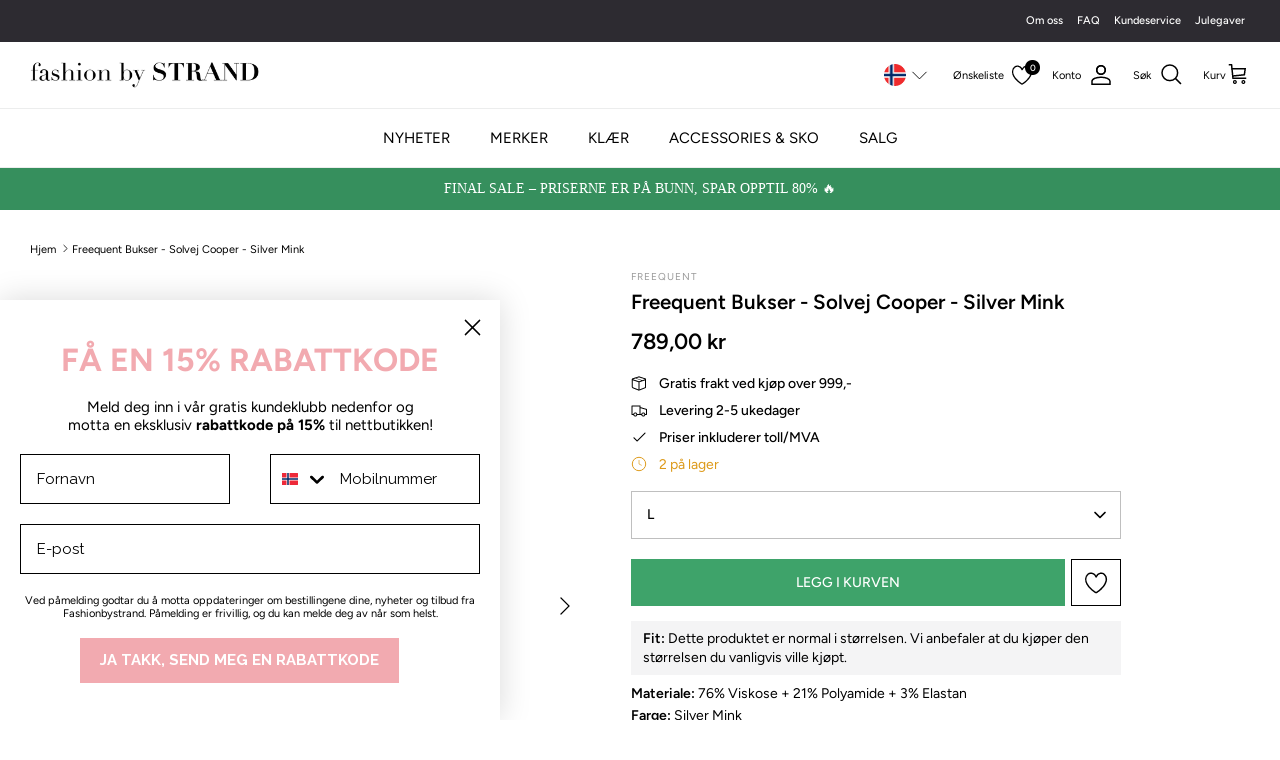

--- FILE ---
content_type: text/html; charset=utf-8
request_url: https://fashionbystrand.no/products/freequent-bukser-solvej-cooper-silver-mink
body_size: 59942
content:
<!doctype html><html lang="nb" dir="ltr">
  <head>
     <script>
        window.dataLayer = window.dataLayer || [];
        function gtag() {
          dataLayer.push(arguments);
        }

        if (localStorage.getItem('consentSettings')) {
          gtag('consent','default',
            JSON.parse(localStorage.getItem('consentSettings'))
          );
        } else {
          gtag('consent','default',{
              functionality_storage:'granted',
              analytics_storage:'denied',
              personalization_storage:'denied',
              ad_storage:'denied',
              ad_user_data:'denied',
              ad_personalization:'denied',
              wait_for_update: 500,
            }
          );
        }
      </script>

    <script>
    (function(h,o,t,j,a,r){
        h.hj=h.hj||function(){(h.hj.q=h.hj.q||[]).push(arguments)};
        h._hjSettings={hjid:318958,hjsv:6};
        a=o.getElementsByTagName('head')[0];
        r=o.createElement('script');r.async=1;
        r.src=t+h._hjSettings.hjid+j+h._hjSettings.hjsv;
        a.appendChild(r);
    })(window,document,'https://static.hotjar.com/c/hotjar-','.js?sv=');
</script>

    

    <script async data-environment="production" src="https://js.klarna.com/web-sdk/v1/klarna.js" data-client-id="klarna_live_client_RCFXbnkyayFDS3JneTBwUyVibSVFSm5wcHchNVR6WUMsZDgzZjE3YmUtMTcyMi00OTNiLTg3NmQtNjEzNzM3ZDNlNjc0LDEsTFBzZTlOZkVOdjVEbUk5eGgyU3V3SDd5dTZsNGhnZjJIUm82Um9nblJBOD0"></script>

    <!-- Symmetry 6.0.3 -->
    
      <!-- HERE -->
      <title>Freequent Bukser - Solvej Cooper - Silver Mink | Rask levering | Fashionbystrand</title>
      <meta name="description" content="Kjøp Freequent Bukser - Solvej Cooper - Silver Mink online på Fashionbystrand.no ✓ Rask levering ✓ Stort utvalg ✓ Populære nyheter">
    


    

    <meta charset="utf-8" />
<meta name="viewport" content="width=device-width,initial-scale=1.0" />
<meta http-equiv="X-UA-Compatible" content="IE=edge">

<link rel="preconnect" href="https://cdn.shopify.com" crossorigin>
<link rel="preconnect" href="https://fonts.shopify.com" crossorigin>
<link rel="preconnect" href="https://monorail-edge.shopifysvc.com"><link rel="preload" as="font" href="//fashionbystrand.no/cdn/fonts/figtree/figtree_n4.3c0838aba1701047e60be6a99a1b0a40ce9b8419.woff2" type="font/woff2" crossorigin><link rel="preload" as="font" href="//fashionbystrand.no/cdn/fonts/figtree/figtree_n4.3c0838aba1701047e60be6a99a1b0a40ce9b8419.woff2" type="font/woff2" crossorigin><link rel="preload" as="font" href="//fashionbystrand.no/cdn/fonts/montserrat/montserrat_n6.1326b3e84230700ef15b3a29fb520639977513e0.woff2" type="font/woff2" crossorigin><link rel="preload" as="font" href="//fashionbystrand.no/cdn/fonts/figtree/figtree_n4.3c0838aba1701047e60be6a99a1b0a40ce9b8419.woff2" type="font/woff2" crossorigin><link rel="preload" href="//fashionbystrand.no/cdn/shop/t/140/assets/vendor.min.js?v=11589511144441591071768552701" as="script">
<link rel="preload" href="//fashionbystrand.no/cdn/shop/t/140/assets/theme.js?v=66345379529278156891768552710" as="script"><link rel="canonical" href="https://fashionbystrand.no/products/freequent-bukser-solvej-cooper-silver-mink" /><link rel="icon" href="//fashionbystrand.no/cdn/shop/files/favicon.jpg?crop=center&height=48&v=1679229995&width=48" type="image/jpg"><meta name="description" content="Kjøp Freequent Bukser - Solvej Cooper - Silver Mink online på Fashionbystrand.no ✓ Rask levering ✓ Stort utvalg ✓ Populære nyheter">
<style>
      @font-face {
  font-family: Figtree;
  font-weight: 400;
  font-style: normal;
  font-display: fallback;
  src: url("//fashionbystrand.no/cdn/fonts/figtree/figtree_n4.3c0838aba1701047e60be6a99a1b0a40ce9b8419.woff2") format("woff2"),
       url("//fashionbystrand.no/cdn/fonts/figtree/figtree_n4.c0575d1db21fc3821f17fd6617d3dee552312137.woff") format("woff");
}

      @font-face {
  font-family: Figtree;
  font-weight: 700;
  font-style: normal;
  font-display: fallback;
  src: url("//fashionbystrand.no/cdn/fonts/figtree/figtree_n7.2fd9bfe01586148e644724096c9d75e8c7a90e55.woff2") format("woff2"),
       url("//fashionbystrand.no/cdn/fonts/figtree/figtree_n7.ea05de92d862f9594794ab281c4c3a67501ef5fc.woff") format("woff");
}

      @font-face {
  font-family: Figtree;
  font-weight: 500;
  font-style: normal;
  font-display: fallback;
  src: url("//fashionbystrand.no/cdn/fonts/figtree/figtree_n5.3b6b7df38aa5986536945796e1f947445832047c.woff2") format("woff2"),
       url("//fashionbystrand.no/cdn/fonts/figtree/figtree_n5.f26bf6dcae278b0ed902605f6605fa3338e81dab.woff") format("woff");
}

      @font-face {
  font-family: Figtree;
  font-weight: 400;
  font-style: italic;
  font-display: fallback;
  src: url("//fashionbystrand.no/cdn/fonts/figtree/figtree_i4.89f7a4275c064845c304a4cf8a4a586060656db2.woff2") format("woff2"),
       url("//fashionbystrand.no/cdn/fonts/figtree/figtree_i4.6f955aaaafc55a22ffc1f32ecf3756859a5ad3e2.woff") format("woff");
}

      @font-face {
  font-family: Figtree;
  font-weight: 700;
  font-style: italic;
  font-display: fallback;
  src: url("//fashionbystrand.no/cdn/fonts/figtree/figtree_i7.06add7096a6f2ab742e09ec7e498115904eda1fe.woff2") format("woff2"),
       url("//fashionbystrand.no/cdn/fonts/figtree/figtree_i7.ee584b5fcaccdbb5518c0228158941f8df81b101.woff") format("woff");
}

      @font-face {
  font-family: Montserrat;
  font-weight: 600;
  font-style: normal;
  font-display: fallback;
  src: url("//fashionbystrand.no/cdn/fonts/montserrat/montserrat_n6.1326b3e84230700ef15b3a29fb520639977513e0.woff2") format("woff2"),
       url("//fashionbystrand.no/cdn/fonts/montserrat/montserrat_n6.652f051080eb14192330daceed8cd53dfdc5ead9.woff") format("woff");
}

      @font-face {
  font-family: Figtree;
  font-weight: 400;
  font-style: normal;
  font-display: fallback;
  src: url("//fashionbystrand.no/cdn/fonts/figtree/figtree_n4.3c0838aba1701047e60be6a99a1b0a40ce9b8419.woff2") format("woff2"),
       url("//fashionbystrand.no/cdn/fonts/figtree/figtree_n4.c0575d1db21fc3821f17fd6617d3dee552312137.woff") format("woff");
}

      @font-face {
  font-family: Figtree;
  font-weight: 400;
  font-style: normal;
  font-display: fallback;
  src: url("//fashionbystrand.no/cdn/fonts/figtree/figtree_n4.3c0838aba1701047e60be6a99a1b0a40ce9b8419.woff2") format("woff2"),
       url("//fashionbystrand.no/cdn/fonts/figtree/figtree_n4.c0575d1db21fc3821f17fd6617d3dee552312137.woff") format("woff");
}

      @font-face {
  font-family: Figtree;
  font-weight: 600;
  font-style: normal;
  font-display: fallback;
  src: url("//fashionbystrand.no/cdn/fonts/figtree/figtree_n6.9d1ea52bb49a0a86cfd1b0383d00f83d3fcc14de.woff2") format("woff2"),
       url("//fashionbystrand.no/cdn/fonts/figtree/figtree_n6.f0fcdea525a0e47b2ae4ab645832a8e8a96d31d3.woff") format("woff");
}

    </style>

    <meta property="og:site_name" content="Fashionbystrand NO">
<meta property="og:url" content="https://fashionbystrand.no/products/freequent-bukser-solvej-cooper-silver-mink">
<meta property="og:title" content="Freequent Bukser - Solvej Cooper - Silver Mink - Fashionbystrand.no">
<meta property="og:type" content="product">
<meta property="og:description" content="Kjøp Freequent Bukser - Solvej Cooper - Silver Mink online på Fashionbystrand.no ✓ Rask levering ✓ Stort utvalg ✓ Populære nyheter"><meta property="og:image" content="http://fashionbystrand.no/cdn/shop/files/fjff_c08f19a9-9c15-4584-92ed-5a2c37876f6a_1200x1200.jpg?v=1692460939">
  <meta property="og:image:secure_url" content="https://fashionbystrand.no/cdn/shop/files/fjff_c08f19a9-9c15-4584-92ed-5a2c37876f6a_1200x1200.jpg?v=1692460939">
  <meta property="og:image:width" content="875">
  <meta property="og:image:height" content="1421"><meta property="og:price:amount" content="789,00">
  <meta property="og:price:currency" content="NOK"><meta name="twitter:card" content="summary_large_image">
<meta name="twitter:title" content="Freequent Bukser - Solvej Cooper - Silver Mink - Fashionbystrand.no">
<meta name="twitter:description" content="Kjøp Freequent Bukser - Solvej Cooper - Silver Mink online på Fashionbystrand.no ✓ Rask levering ✓ Stort utvalg ✓ Populære nyheter">


    <link href="//fashionbystrand.no/cdn/shop/t/140/assets/styles.css?v=164338412130138175861768552710" rel="stylesheet" type="text/css" media="all" />
    <link href="//fashionbystrand.no/cdn/shop/t/140/assets/styles.css.liquid?v=45809770180500777551768552697" rel="stylesheet" type="text/css" media="all" />
    <link href="//fashionbystrand.no/cdn/shop/t/140/assets/ed-custom.css?v=144105439126295324951768552706" rel="stylesheet" type="text/css" media="all" />
    <link href="//fashionbystrand.no/cdn/shop/t/140/assets/app.css?v=76696047822395173121768552700" rel="stylesheet" type="text/css" media="all" />
<script>
      window.theme = window.theme || {};
      theme.money_format_with_product_code_preference = "{{amount_with_comma_separator}} kr";
      theme.money_format_with_cart_code_preference = "{{amount_with_comma_separator}} kr";
      theme.money_format = "{{amount_with_comma_separator}} kr";
      theme.strings = {
        previous: "Tidligere",
        next: "Neste",
        addressError: "Det oppstod en feil ved søket etter adressen",
        addressNoResults: "Ingen resultater for denne adressen",
        addressQueryLimit: "Du har overskredet bruksgrensen for Google API. Du bør overveie å oppgradere til en \u003ca href=\"https:\/\/developers.google.com\/maps\/premium\/usage-limits\"\u003ePremium Plan\u003c\/a\u003e.",
        authError: "Det oppstod et problem med godkjennelsen av din Google Maps API-nøkkel.",
        icon_labels_left: "Venstre",
        icon_labels_right: "Høyre",
        icon_labels_down: "Ned",
        icon_labels_close: "Lukk",
        icon_labels_plus: "Pluss",
        imageSlider: "",
        cart_terms_confirmation: "Du skal akseptere vilkårene og betingelsene før du fortsetter.",
        cart_general_quantity_too_high: "Du kan bare ha [QUANTITY] i din kurv",
        products_listing_from: "Fra",
        layout_live_search_see_all: "Vis alle",
        products_product_add_to_cart: "Legg i kurven",
        products_variant_no_stock: "Utsolgt",
        products_variant_non_existent: "Ikke tilgjengelig",
        products_labels_sold_out: "Utsolgt",
        products_labels_be_notified: "sett deg på venteliste",
        products_product_pick_a: "Velg en",
        products_preorder: "Forhåndsbestill",
        general_navigation_menu_toggle_aria_label: "Skift meny",
        general_accessibility_labels_close: "Lukk",
        products_product_added_to_cart: "Tilføyd",
        general_quick_search_pages: "Sider",
        general_quick_search_no_results: "Beklager, vi kunne ikke finne noen resultater.",
        collections_general_see_all_subcollections: "Se alt..."
      };
      theme.routes = {
        cart_url: '/cart',
        cart_add_url: '/cart/add.js',
        cart_update_url: '/cart/update.js',
        predictive_search_url: '/search/suggest'
      };
      theme.settings = {
        cart_type: "drawer",
        after_add_to_cart: "drawer",
        quickbuy_style: "off",
        avoid_orphans: true
      };
      document.documentElement.classList.add('js');
    </script>

    <script src="//fashionbystrand.no/cdn/shop/t/140/assets/vendor.min.js?v=11589511144441591071768552701" defer="defer"></script>
    <script src="//fashionbystrand.no/cdn/shop/t/140/assets/custom.js?v=141837025889453616721768552704" defer="defer"></script>
    <script src="//fashionbystrand.no/cdn/shop/t/140/assets/theme.js?v=66345379529278156891768552710" defer="defer"></script>
    <script src="//fashionbystrand.no/cdn/shop/t/140/assets/app.js?v=14301059753577224631768552701" defer="defer"></script>
    


<script id="back-in-stock-helper">
    var _BISConfig = _BISConfig || {};
  
  
    _BISConfig.product = {"id":8646274711887,"title":"Freequent Bukser - Solvej Cooper - Silver Mink","handle":"freequent-bukser-solvej-cooper-silver-mink","description":"","published_at":"2023-08-19T18:02:17+02:00","created_at":"2023-08-19T18:02:17+02:00","vendor":"FreeQuent","type":"Bukser \/ Jeans","tags":["200355","blazer","Blazer \/ Jakker","Blå Blazer","FQ","fqkitty","FREEQUENT","Freequent blazere","Freequent jakker","Freequentkampagne","frequent","habit","jacket","jakke","Kimono Blazer","kitty","Kort Blazer","Lang Blazer","live107","live155","Mærker","Nyheder48","shophelten_no","short","Ternet Blazer","Tøj til kvinder3"],"price":78900,"price_min":78900,"price_max":78900,"available":true,"price_varies":false,"compare_at_price":null,"compare_at_price_min":0,"compare_at_price_max":0,"compare_at_price_varies":false,"variants":[{"id":47101293527375,"title":"XS","option1":"XS","option2":null,"option3":null,"sku":"FBS-12659","requires_shipping":true,"taxable":true,"featured_image":null,"available":false,"name":"Freequent Bukser - Solvej Cooper - Silver Mink - XS","public_title":"XS","options":["XS"],"price":78900,"weight":500,"compare_at_price":null,"inventory_management":"shopify","barcode":"5715167275585","requires_selling_plan":false,"selling_plan_allocations":[],"quantity_rule":{"min":1,"max":null,"increment":1}},{"id":47101293560143,"title":"S","option1":"S","option2":null,"option3":null,"sku":"FBS-12660","requires_shipping":true,"taxable":true,"featured_image":null,"available":false,"name":"Freequent Bukser - Solvej Cooper - Silver Mink - S","public_title":"S","options":["S"],"price":78900,"weight":500,"compare_at_price":null,"inventory_management":"shopify","barcode":"5715167275561","requires_selling_plan":false,"selling_plan_allocations":[],"quantity_rule":{"min":1,"max":null,"increment":1}},{"id":47101293592911,"title":"M","option1":"M","option2":null,"option3":null,"sku":"FBS-12661","requires_shipping":true,"taxable":true,"featured_image":null,"available":false,"name":"Freequent Bukser - Solvej Cooper - Silver Mink - M","public_title":"M","options":["M"],"price":78900,"weight":500,"compare_at_price":null,"inventory_management":"shopify","barcode":"5715167275554","requires_selling_plan":false,"selling_plan_allocations":[],"quantity_rule":{"min":1,"max":null,"increment":1}},{"id":47101293625679,"title":"L","option1":"L","option2":null,"option3":null,"sku":"FBS-12662","requires_shipping":true,"taxable":true,"featured_image":null,"available":true,"name":"Freequent Bukser - Solvej Cooper - Silver Mink - L","public_title":"L","options":["L"],"price":78900,"weight":500,"compare_at_price":null,"inventory_management":"shopify","barcode":"5715167275547","requires_selling_plan":false,"selling_plan_allocations":[],"quantity_rule":{"min":1,"max":null,"increment":1}},{"id":47101293658447,"title":"XL","option1":"XL","option2":null,"option3":null,"sku":"FBS-12663","requires_shipping":true,"taxable":true,"featured_image":null,"available":false,"name":"Freequent Bukser - Solvej Cooper - Silver Mink - XL","public_title":"XL","options":["XL"],"price":78900,"weight":500,"compare_at_price":null,"inventory_management":"shopify","barcode":"5715167275578","requires_selling_plan":false,"selling_plan_allocations":[],"quantity_rule":{"min":1,"max":null,"increment":1}},{"id":47101293691215,"title":"XXL","option1":"XXL","option2":null,"option3":null,"sku":"FBS-12664","requires_shipping":true,"taxable":true,"featured_image":null,"available":false,"name":"Freequent Bukser - Solvej Cooper - Silver Mink - XXL","public_title":"XXL","options":["XXL"],"price":78900,"weight":500,"compare_at_price":null,"inventory_management":"shopify","barcode":"5715167275592","requires_selling_plan":false,"selling_plan_allocations":[],"quantity_rule":{"min":1,"max":null,"increment":1}}],"images":["\/\/fashionbystrand.no\/cdn\/shop\/files\/fjff_c08f19a9-9c15-4584-92ed-5a2c37876f6a.jpg?v=1692460939","\/\/fashionbystrand.no\/cdn\/shop\/files\/fjfff.jpg?v=1692460942"],"featured_image":"\/\/fashionbystrand.no\/cdn\/shop\/files\/fjff_c08f19a9-9c15-4584-92ed-5a2c37876f6a.jpg?v=1692460939","options":["Størrelse"],"media":[{"alt":"Freequent Bukser - Solvej Cooper - Silver Mink","id":43819058135375,"position":1,"preview_image":{"aspect_ratio":0.616,"height":1421,"width":875,"src":"\/\/fashionbystrand.no\/cdn\/shop\/files\/fjff_c08f19a9-9c15-4584-92ed-5a2c37876f6a.jpg?v=1692460939"},"aspect_ratio":0.616,"height":1421,"media_type":"image","src":"\/\/fashionbystrand.no\/cdn\/shop\/files\/fjff_c08f19a9-9c15-4584-92ed-5a2c37876f6a.jpg?v=1692460939","width":875},{"alt":"Freequent Bukser - Solvej Cooper - Silver Mink","id":43819058430287,"position":2,"preview_image":{"aspect_ratio":0.616,"height":1421,"width":875,"src":"\/\/fashionbystrand.no\/cdn\/shop\/files\/fjfff.jpg?v=1692460942"},"aspect_ratio":0.616,"height":1421,"media_type":"image","src":"\/\/fashionbystrand.no\/cdn\/shop\/files\/fjfff.jpg?v=1692460942","width":875}],"requires_selling_plan":false,"selling_plan_groups":[],"content":""};
  
    
      _BISConfig.product.variants[0]['inventory_quantity'] = 0;
    
      _BISConfig.product.variants[1]['inventory_quantity'] = 0;
    
      _BISConfig.product.variants[2]['inventory_quantity'] = 0;
    
      _BISConfig.product.variants[3]['inventory_quantity'] = 2;
    
      _BISConfig.product.variants[4]['inventory_quantity'] = 0;
    
      _BISConfig.product.variants[5]['inventory_quantity'] = 0;
    
  
  
  
  </script>
  

        <!-- Google Tag Manager -->
    <script>(function(w,d,s,l,i){w[l]=w[l]||[];w[l].push({'gtm.start':
new Date().getTime(),event:'gtm.js'});var f=d.getElementsByTagName(s)[0],
j=d.createElement(s),dl=l!='dataLayer'?'&l='+l:'';j.async=true;j.src=
'https://www.googletagmanager.com/gtm.js?id='+i+dl;f.parentNode.insertBefore(j,f);
})(window,document,'script','dataLayer','GTM-M66ZKMZ');</script>
    <!-- End Google Tag Manager -->

    <!-- Viabill script -->
    
    <!-- End Viabill script -->

    <script>
const scriptExists = document.querySelector('script[src="https://www.googletagmanager.com/gtag/js?id=G-ESZ08M5CHG"]');

if (scriptExists) {
  
  window.dataLayer = window.dataLayer || [];
  function gtag(){dataLayer.push(arguments);}

  gtag('config', 'G-ESZ08M5CHG');
  gtag('config', 'G-MHZKECM3KT');

} else {
  const script = document.createElement('script');
  script.async = true;
  script.id = 'profitmetrics-ga4-script-G-ESZ08M5CHG';
  script.src = 'https://www.googletagmanager.com/gtag/js?id=G-ESZ08M5CHG';
  document.head.appendChild(script);

  script.addEventListener('load', function() {
    
  window.dataLayer = window.dataLayer || [];
  function gtag(){dataLayer.push(arguments);}

  gtag('config', 'G-ESZ08M5CHG');
  gtag('config', 'G-MHZKECM3KT');

  });
}
</script>

    <!-- TrustBox script -->
    <script type="text/javascript" src="//widget.trustpilot.com/bootstrap/v5/tp.widget.bootstrap.min.js" async=""></script>
    <!-- End TrustBox script -->

    

    <script defer src="https://d11m6xgl0jyuup.cloudfront.net/main.min.js"> </script>

    <script>window.performance && window.performance.mark && window.performance.mark('shopify.content_for_header.start');</script><meta name="google-site-verification" content="hIAqxSV7cxjm3c884tRkNaGPbHQGi-ZvRdvPUZ99tLs">
<meta id="shopify-digital-wallet" name="shopify-digital-wallet" content="/71214596409/digital_wallets/dialog">
<link rel="alternate" type="application/json+oembed" href="https://fashionbystrand.no/products/freequent-bukser-solvej-cooper-silver-mink.oembed">
<script async="async" src="/checkouts/internal/preloads.js?locale=nb-NO"></script>
<script id="shopify-features" type="application/json">{"accessToken":"3bc1f7e7214c9fb24a0547107e1c195a","betas":["rich-media-storefront-analytics"],"domain":"fashionbystrand.no","predictiveSearch":true,"shopId":71214596409,"locale":"nb"}</script>
<script>var Shopify = Shopify || {};
Shopify.shop = "fashion-by-strand-no.myshopify.com";
Shopify.locale = "nb";
Shopify.currency = {"active":"NOK","rate":"1.0"};
Shopify.country = "NO";
Shopify.theme = {"name":"dev-141","id":190329749879,"schema_name":"Symmetry","schema_version":"6.0.3","theme_store_id":null,"role":"main"};
Shopify.theme.handle = "null";
Shopify.theme.style = {"id":null,"handle":null};
Shopify.cdnHost = "fashionbystrand.no/cdn";
Shopify.routes = Shopify.routes || {};
Shopify.routes.root = "/";</script>
<script type="module">!function(o){(o.Shopify=o.Shopify||{}).modules=!0}(window);</script>
<script>!function(o){function n(){var o=[];function n(){o.push(Array.prototype.slice.apply(arguments))}return n.q=o,n}var t=o.Shopify=o.Shopify||{};t.loadFeatures=n(),t.autoloadFeatures=n()}(window);</script>
<script id="shop-js-analytics" type="application/json">{"pageType":"product"}</script>
<script defer="defer" async type="module" src="//fashionbystrand.no/cdn/shopifycloud/shop-js/modules/v2/client.init-shop-cart-sync_CWreTG8s.nb.esm.js"></script>
<script defer="defer" async type="module" src="//fashionbystrand.no/cdn/shopifycloud/shop-js/modules/v2/chunk.common_DShX4D5G.esm.js"></script>
<script type="module">
  await import("//fashionbystrand.no/cdn/shopifycloud/shop-js/modules/v2/client.init-shop-cart-sync_CWreTG8s.nb.esm.js");
await import("//fashionbystrand.no/cdn/shopifycloud/shop-js/modules/v2/chunk.common_DShX4D5G.esm.js");

  window.Shopify.SignInWithShop?.initShopCartSync?.({"fedCMEnabled":true,"windoidEnabled":true});

</script>
<script>(function() {
  var isLoaded = false;
  function asyncLoad() {
    if (isLoaded) return;
    isLoaded = true;
    var urls = ["https:\/\/cdn.jsdelivr.net\/gh\/apphq\/slidecart-dist@master\/slidecarthq-forward.js?4\u0026shop=fashion-by-strand-no.myshopify.com","https:\/\/cdn1.profitmetrics.io\/9A816B6BF200DD8B\/shopify-bundle.js?shop=fashion-by-strand-no.myshopify.com","\/\/backinstock.useamp.com\/widget\/76830_1767159570.js?category=bis\u0026v=6\u0026shop=fashion-by-strand-no.myshopify.com"];
    for (var i = 0; i < urls.length; i++) {
      var s = document.createElement('script');
      s.type = 'text/javascript';
      s.async = true;
      s.src = urls[i];
      var x = document.getElementsByTagName('script')[0];
      x.parentNode.insertBefore(s, x);
    }
  };
  if(window.attachEvent) {
    window.attachEvent('onload', asyncLoad);
  } else {
    window.addEventListener('load', asyncLoad, false);
  }
})();</script>
<script id="__st">var __st={"a":71214596409,"offset":3600,"reqid":"85b99f00-4606-4131-96f5-6ef714347cc8-1768907689","pageurl":"fashionbystrand.no\/products\/freequent-bukser-solvej-cooper-silver-mink","u":"cd6bf7000527","p":"product","rtyp":"product","rid":8646274711887};</script>
<script>window.ShopifyPaypalV4VisibilityTracking = true;</script>
<script id="form-persister">!function(){'use strict';const t='contact',e='new_comment',n=[[t,t],['blogs',e],['comments',e],[t,'customer']],o='password',r='form_key',c=['recaptcha-v3-token','g-recaptcha-response','h-captcha-response',o],s=()=>{try{return window.sessionStorage}catch{return}},i='__shopify_v',u=t=>t.elements[r],a=function(){const t=[...n].map((([t,e])=>`form[action*='/${t}']:not([data-nocaptcha='true']) input[name='form_type'][value='${e}']`)).join(',');var e;return e=t,()=>e?[...document.querySelectorAll(e)].map((t=>t.form)):[]}();function m(t){const e=u(t);a().includes(t)&&(!e||!e.value)&&function(t){try{if(!s())return;!function(t){const e=s();if(!e)return;const n=u(t);if(!n)return;const o=n.value;o&&e.removeItem(o)}(t);const e=Array.from(Array(32),(()=>Math.random().toString(36)[2])).join('');!function(t,e){u(t)||t.append(Object.assign(document.createElement('input'),{type:'hidden',name:r})),t.elements[r].value=e}(t,e),function(t,e){const n=s();if(!n)return;const r=[...t.querySelectorAll(`input[type='${o}']`)].map((({name:t})=>t)),u=[...c,...r],a={};for(const[o,c]of new FormData(t).entries())u.includes(o)||(a[o]=c);n.setItem(e,JSON.stringify({[i]:1,action:t.action,data:a}))}(t,e)}catch(e){console.error('failed to persist form',e)}}(t)}const f=t=>{if('true'===t.dataset.persistBound)return;const e=function(t,e){const n=function(t){return'function'==typeof t.submit?t.submit:HTMLFormElement.prototype.submit}(t).bind(t);return function(){let t;return()=>{t||(t=!0,(()=>{try{e(),n()}catch(t){(t=>{console.error('form submit failed',t)})(t)}})(),setTimeout((()=>t=!1),250))}}()}(t,(()=>{m(t)}));!function(t,e){if('function'==typeof t.submit&&'function'==typeof e)try{t.submit=e}catch{}}(t,e),t.addEventListener('submit',(t=>{t.preventDefault(),e()})),t.dataset.persistBound='true'};!function(){function t(t){const e=(t=>{const e=t.target;return e instanceof HTMLFormElement?e:e&&e.form})(t);e&&m(e)}document.addEventListener('submit',t),document.addEventListener('DOMContentLoaded',(()=>{const e=a();for(const t of e)f(t);var n;n=document.body,new window.MutationObserver((t=>{for(const e of t)if('childList'===e.type&&e.addedNodes.length)for(const t of e.addedNodes)1===t.nodeType&&'FORM'===t.tagName&&a().includes(t)&&f(t)})).observe(n,{childList:!0,subtree:!0,attributes:!1}),document.removeEventListener('submit',t)}))}()}();</script>
<script integrity="sha256-4kQ18oKyAcykRKYeNunJcIwy7WH5gtpwJnB7kiuLZ1E=" data-source-attribution="shopify.loadfeatures" defer="defer" src="//fashionbystrand.no/cdn/shopifycloud/storefront/assets/storefront/load_feature-a0a9edcb.js" crossorigin="anonymous"></script>
<script data-source-attribution="shopify.dynamic_checkout.dynamic.init">var Shopify=Shopify||{};Shopify.PaymentButton=Shopify.PaymentButton||{isStorefrontPortableWallets:!0,init:function(){window.Shopify.PaymentButton.init=function(){};var t=document.createElement("script");t.src="https://fashionbystrand.no/cdn/shopifycloud/portable-wallets/latest/portable-wallets.nb.js",t.type="module",document.head.appendChild(t)}};
</script>
<script data-source-attribution="shopify.dynamic_checkout.buyer_consent">
  function portableWalletsHideBuyerConsent(e){var t=document.getElementById("shopify-buyer-consent"),n=document.getElementById("shopify-subscription-policy-button");t&&n&&(t.classList.add("hidden"),t.setAttribute("aria-hidden","true"),n.removeEventListener("click",e))}function portableWalletsShowBuyerConsent(e){var t=document.getElementById("shopify-buyer-consent"),n=document.getElementById("shopify-subscription-policy-button");t&&n&&(t.classList.remove("hidden"),t.removeAttribute("aria-hidden"),n.addEventListener("click",e))}window.Shopify?.PaymentButton&&(window.Shopify.PaymentButton.hideBuyerConsent=portableWalletsHideBuyerConsent,window.Shopify.PaymentButton.showBuyerConsent=portableWalletsShowBuyerConsent);
</script>
<script data-source-attribution="shopify.dynamic_checkout.cart.bootstrap">document.addEventListener("DOMContentLoaded",(function(){function t(){return document.querySelector("shopify-accelerated-checkout-cart, shopify-accelerated-checkout")}if(t())Shopify.PaymentButton.init();else{new MutationObserver((function(e,n){t()&&(Shopify.PaymentButton.init(),n.disconnect())})).observe(document.body,{childList:!0,subtree:!0})}}));
</script>
<script id='scb4127' type='text/javascript' async='' src='https://fashionbystrand.no/cdn/shopifycloud/privacy-banner/storefront-banner.js'></script><script id="sections-script" data-sections="product-recommendations" defer="defer" src="//fashionbystrand.no/cdn/shop/t/140/compiled_assets/scripts.js?v=10764"></script>
<script>window.performance && window.performance.mark && window.performance.mark('shopify.content_for_header.end');</script>
    <style>@font-face{font-family:"Gilroy";src:url("https://my.anyday.io/assets/fonts/Gilroy-Regular.woff2") format("woff2"),url("https://my.anyday.io/assets/fonts/Gilroy-Regular.woff") format("woff");font-weight:300;font-style:normal;font-display:swap}@font-face{font-family:"Gilroy";src:url("https://my.anyday.io/assets/fonts/Gilroy-SemiBold.woff2") format("woff2"),url("https://my.anyday.io/assets/fonts/Gilroy-SemiBold.woff") format("woff");font-weight:600;font-style:normal;font-display:swap}.anyday-no-wrap{white-space:nowrap}.anyday-overlay-mask{display:flex;justify-content:center;align-items:center;background:rgba(0,0,0,0);position:fixed;top:0;bottom:0;left:0;right:0;z-index:1000;transition:background-color 300ms cubic-bezier(0.075, 0.82, 0.165, 1)}.anyday-overlay-mask.anyday-overlay-active{background:rgba(21,24,38,.4)}.anyday-overlay-mask .anyday-dialog-box{background-color:#fff;border-radius:10px;opacity:0;transition:all 200ms cubic-bezier(0.075, 0.82, 0.165, 1);transform:translateY(-50px);padding:32px 0px;box-sizing:border-box;position:relative;color:#000;display:flex;flex-direction:column;align-items:center;width:800px;max-width:90%;min-width:auto;max-height:90%;font:13px/18px "Gilroy"}.anyday-overlay-mask .anyday-dialog-box svg{width:100%;height:100%;max-width:100%;max-height:100%}.anyday-overlay-mask .anyday-dialog-box.anyday-show{opacity:1;transform:translateY(0px)}.anyday-overlay-mask .anyday-dialog-box .anyday-dialog-close{position:absolute;top:20px;right:20px;background:rgba(0,0,0,0);border:none;padding:10px;cursor:pointer;width:34px;height:37px}@media only screen and (max-width: 760px){.anyday-overlay-mask .anyday-dialog-box .anyday-dialog-close{top:10px;right:10px}}.anyday-overlay-mask .anyday-dialog-box .anyday-dialog-logo{height:32px;margin-bottom:16px}.anyday-overlay-mask .anyday-dialog-box .anyday-dialog-container{display:flex;flex-direction:column;align-items:center;text-align:center;padding:0 8px;max-width:646px;position:relative;overflow-y:auto;max-height:calc(90vh - 90px)}@media screen and (min-width: 760px){.anyday-overlay-mask .anyday-dialog-box .anyday-dialog-container{padding:0 20px}}.anyday-overlay-mask .anyday-dialog-box .anyday-dialog-container::-webkit-scrollbar{width:5px}.anyday-overlay-mask .anyday-dialog-box .anyday-dialog-container::-webkit-scrollbar-track{background:#f1f1f1}.anyday-overlay-mask .anyday-dialog-box .anyday-dialog-container::-webkit-scrollbar-thumb{background:#888}.anyday-overlay-mask .anyday-dialog-box .anyday-dialog-container::-webkit-scrollbar-thumb:hover{background:#555}.anyday-overlay-mask .anyday-dialog-box .anyday-dialog-container a{text-decoration:underline;cursor:pointer}.anyday-overlay-mask .anyday-dialog-box .anyday-dialog-container a,.anyday-overlay-mask .anyday-dialog-box .anyday-dialog-container a:active{color:#151826}.anyday-overlay-mask .anyday-dialog-box .anyday-dialog-container .anyday-payment-option-content{display:grid;grid-template-rows:0fr;gap:16px;overflow:hidden;height:auto;opacity:0;transition:grid-template-rows 250ms cubic-bezier(0.075, 0.82, 0.165, 1),opacity 250ms 100ms cubic-bezier(0.075, 0.82, 0.165, 1)}.anyday-overlay-mask .anyday-dialog-box .anyday-dialog-container .anyday-payment-option-content-inner{overflow:hidden;display:flex;flex-direction:column;gap:16px}.anyday-overlay-mask .anyday-dialog-box .anyday-dialog-container .anyday-payment-option-price-boxes{display:flex;flex-direction:row;flex-wrap:wrap;justify-content:space-between;margin-top:16px;gap:8px}.anyday-overlay-mask .anyday-dialog-box .anyday-dialog-container .anyday-payment-options{display:flex;flex-direction:column;justify-content:center;align-items:center;width:100%;margin:0 0 32px 0}@media screen and (max-width: 760px){.anyday-overlay-mask .anyday-dialog-box .anyday-dialog-container .anyday-payment-options{margin:0 0 24px 0}}.anyday-overlay-mask .anyday-dialog-box .anyday-dialog-container .anyday-payment-options .anyday-dialog-title{font:600 26px/32px "Gilroy";margin-bottom:32px}@media only screen and (max-width: 760px){.anyday-overlay-mask .anyday-dialog-box .anyday-dialog-container .anyday-payment-options .anyday-dialog-title{font:600 24px/120% "Gilroy";margin-bottom:24px}}.anyday-overlay-mask .anyday-dialog-box .anyday-dialog-container .anyday-payment-options .anyday-payment-options-wrapper{display:flex;flex-direction:column;align-self:stretch;gap:8px}.anyday-overlay-mask .anyday-dialog-box .anyday-dialog-container .anyday-payment-options .anyday-payment-options-wrapper .anyday-payment-option{height:min-content;border-radius:4px;border:1px solid rgba(0,0,0,0);padding:16px;background:#f7f7f7;display:flex;flex-direction:column}.anyday-overlay-mask .anyday-dialog-box .anyday-dialog-container .anyday-payment-options .anyday-payment-options-wrapper .anyday-payment-option.anyday-payment-option-selected{border:1px solid #390094}.anyday-overlay-mask .anyday-dialog-box .anyday-dialog-container .anyday-payment-options .anyday-payment-options-wrapper .anyday-payment-option.anyday-payment-option-selected .anyday-payment-option-checkbox-checked{display:block}.anyday-overlay-mask .anyday-dialog-box .anyday-dialog-container .anyday-payment-options .anyday-payment-options-wrapper .anyday-payment-option.anyday-payment-option-selected .anyday-payment-option-checkbox-unchecked{display:none}.anyday-overlay-mask .anyday-dialog-box .anyday-dialog-container .anyday-payment-options .anyday-payment-options-wrapper .anyday-payment-option.anyday-payment-option-selected .anyday-payment-option-content{grid-template-rows:1fr;opacity:1;transition:grid-template-rows 250ms cubic-bezier(0.075, 0.82, 0.165, 1),opacity 250ms cubic-bezier(0.075, 0.82, 0.165, 1)}.anyday-overlay-mask .anyday-dialog-box .anyday-dialog-container .anyday-payment-options .anyday-payment-options-wrapper .anyday-payment-option.anyday-payment-option-disabled{opacity:.5;pointer-events:none}.anyday-overlay-mask .anyday-dialog-box .anyday-dialog-container .anyday-payment-options .anyday-payment-options-wrapper .anyday-payment-option .anyday-payment-option-disabled-label{color:#ff5a81;font-family:Gilroy;font-size:13px;font-style:normal;font-weight:600;line-height:18px}.anyday-overlay-mask .anyday-dialog-box .anyday-dialog-container .anyday-payment-option-psa{display:block;font-family:Gilroy;font-size:12px;font-style:normal;font-weight:400;line-height:16px;text-align:left;color:#626262}.anyday-overlay-mask .anyday-dialog-box .anyday-dialog-container .anyday-payment-option-checkbox-checked{display:none;width:20px;height:20px}.anyday-overlay-mask .anyday-dialog-box .anyday-dialog-container .anyday-payment-option-checkbox-unchecked{display:block;width:20px;height:20px}.anyday-overlay-mask .anyday-dialog-box .anyday-dialog-container .anyday-payment-option-split{color:#151826;font-family:Gilroy;font-size:16px;font-style:normal;font-weight:600;line-height:16px}.anyday-overlay-mask .anyday-dialog-box .anyday-dialog-container .anyday-payment-option-label{display:flex;flex-direction:row;gap:16px;align-items:center}.anyday-overlay-mask .anyday-dialog-box .anyday-dialog-container .anyday-payment-option-labels{display:flex;flex-direction:row;align-items:center;justify-content:space-between;gap:16px}@media screen and (max-width: 760px){.anyday-overlay-mask .anyday-dialog-box .anyday-dialog-container .anyday-payment-option-labels{flex-direction:column;align-items:start}}.anyday-overlay-mask .anyday-dialog-box .anyday-dialog-container .anyday-payment-option-price-wrapper{display:flex;flex-direction:row;align-items:center;justify-content:start;gap:8px}.anyday-overlay-mask .anyday-dialog-box .anyday-dialog-container .anyday-payment-option-price-box{display:flex;flex-direction:column;align-items:flex-start}.anyday-overlay-mask .anyday-dialog-box .anyday-dialog-container .anyday-payment-option-free{display:flex;padding:5px 10px;justify-content:center;align-items:center;border-radius:100px;background:#7a46ff;color:#fff;text-align:center;font-family:Gilroy;font-size:16px;font-style:normal;font-weight:600;line-height:18px}.anyday-overlay-mask .anyday-dialog-box .anyday-dialog-container .anyday-payment-option-price-header{color:#151826;text-align:center;font-family:Gilroy;font-size:14px;font-style:normal;font-weight:400;line-height:18px}.anyday-overlay-mask .anyday-dialog-box .anyday-dialog-container .anyday-payment-option-price{color:#151826;text-align:center;font-family:Gilroy;font-size:26px;font-style:normal;font-weight:600;line-height:120%}.anyday-overlay-mask .anyday-dialog-box .anyday-dialog-container .anyday-loader{width:60px;aspect-ratio:2;--_g: no-repeat radial-gradient(circle closest-side, #390094 90%, #39009400);background:var(--_g) 0% 50%,var(--_g) 50% 50%,var(--_g) 100% 50%;background-size:33.3333333333% 50%;animation:l3 1s infinite linear}@keyframes l3{20%{background-position:0% 0%,50% 50%,100% 50%}40%{background-position:0% 100%,50% 0%,100% 50%}60%{background-position:0% 50%,50% 100%,100% 0%}80%{background-position:0% 50%,50% 50%,100% 100%}}.anyday-overlay-mask .anyday-dialog-box .anyday-dialog-container .anyday-trustpilot-logo{width:82px;height:24px;min-width:82px;margin-right:4px}.anyday-overlay-mask .anyday-dialog-box .anyday-dialog-container .anyday-trust-pilot-box{display:flex;flex-direction:row;color:#151826;margin-bottom:8px;align-items:center}@media screen and (max-width: 760px){.anyday-overlay-mask .anyday-dialog-box .anyday-dialog-container .anyday-trust-pilot-box{flex-direction:column}}.anyday-overlay-mask .anyday-dialog-box .anyday-dialog-container .anyday-trust-pilot-box .anyday-see-reviews{font:13px/18px "Gilroy";margin:3px 0px 1px 4px}.anyday-overlay-mask .anyday-dialog-box .anyday-dialog-container .anyday-terms{font:11.6px/11.6px "Gilroy";color:#626262;margin-bottom:10px}.anyday-overlay-mask .anyday-dialog-box .anyday-dialog-container .anyday-terms a,.anyday-overlay-mask .anyday-dialog-box .anyday-dialog-container .anyday-terms a:active{color:#626262}@media only screen and (max-width: 760px){.anyday-overlay-mask .anyday-dialog-box{background-color:#fff;border-radius:8px}}</style>
  <!-- BEGIN app block: shopify://apps/klaviyo-email-marketing-sms/blocks/klaviyo-onsite-embed/2632fe16-c075-4321-a88b-50b567f42507 -->












  <script async src="https://static.klaviyo.com/onsite/js/VWtLPR/klaviyo.js?company_id=VWtLPR"></script>
  <script>!function(){if(!window.klaviyo){window._klOnsite=window._klOnsite||[];try{window.klaviyo=new Proxy({},{get:function(n,i){return"push"===i?function(){var n;(n=window._klOnsite).push.apply(n,arguments)}:function(){for(var n=arguments.length,o=new Array(n),w=0;w<n;w++)o[w]=arguments[w];var t="function"==typeof o[o.length-1]?o.pop():void 0,e=new Promise((function(n){window._klOnsite.push([i].concat(o,[function(i){t&&t(i),n(i)}]))}));return e}}})}catch(n){window.klaviyo=window.klaviyo||[],window.klaviyo.push=function(){var n;(n=window._klOnsite).push.apply(n,arguments)}}}}();</script>

  
    <script id="viewed_product">
      if (item == null) {
        var _learnq = _learnq || [];

        var MetafieldReviews = null
        var MetafieldYotpoRating = null
        var MetafieldYotpoCount = null
        var MetafieldLooxRating = null
        var MetafieldLooxCount = null
        var okendoProduct = null
        var okendoProductReviewCount = null
        var okendoProductReviewAverageValue = null
        try {
          // The following fields are used for Customer Hub recently viewed in order to add reviews.
          // This information is not part of __kla_viewed. Instead, it is part of __kla_viewed_reviewed_items
          MetafieldReviews = {};
          MetafieldYotpoRating = null
          MetafieldYotpoCount = null
          MetafieldLooxRating = null
          MetafieldLooxCount = null

          okendoProduct = null
          // If the okendo metafield is not legacy, it will error, which then requires the new json formatted data
          if (okendoProduct && 'error' in okendoProduct) {
            okendoProduct = null
          }
          okendoProductReviewCount = okendoProduct ? okendoProduct.reviewCount : null
          okendoProductReviewAverageValue = okendoProduct ? okendoProduct.reviewAverageValue : null
        } catch (error) {
          console.error('Error in Klaviyo onsite reviews tracking:', error);
        }

        var item = {
          Name: "Freequent Bukser - Solvej Cooper - Silver Mink",
          ProductID: 8646274711887,
          Categories: ["Basic Apparel Bukser","Beige Bukser","Boyfriend jeans","Brune Bukser","Bukser","Bukser \/ Jeans","Freequent","Hvite Bukser","Højtaljet Bukser","IKKE NEDSATTE VARER","Lin Bukser","Løse Bukser","Mønstrede Bukser","Nyheter","Plisseret Bukser","Satin Bukser","Silke Bukser","Skinnbukser","Skinnlook Bukser","Sorte Bukser","Stribede Bukser","Ternet Bukser","Tætsiddende Bukser","Tøy til kvinner","Velour Bukser"],
          ImageURL: "https://fashionbystrand.no/cdn/shop/files/fjff_c08f19a9-9c15-4584-92ed-5a2c37876f6a_grande.jpg?v=1692460939",
          URL: "https://fashionbystrand.no/products/freequent-bukser-solvej-cooper-silver-mink",
          Brand: "FreeQuent",
          Price: "789,00 kr",
          Value: "789,00",
          CompareAtPrice: "0,00 kr"
        };
        _learnq.push(['track', 'Viewed Product', item]);
        _learnq.push(['trackViewedItem', {
          Title: item.Name,
          ItemId: item.ProductID,
          Categories: item.Categories,
          ImageUrl: item.ImageURL,
          Url: item.URL,
          Metadata: {
            Brand: item.Brand,
            Price: item.Price,
            Value: item.Value,
            CompareAtPrice: item.CompareAtPrice
          },
          metafields:{
            reviews: MetafieldReviews,
            yotpo:{
              rating: MetafieldYotpoRating,
              count: MetafieldYotpoCount,
            },
            loox:{
              rating: MetafieldLooxRating,
              count: MetafieldLooxCount,
            },
            okendo: {
              rating: okendoProductReviewAverageValue,
              count: okendoProductReviewCount,
            }
          }
        }]);
      }
    </script>
  




  <script>
    window.klaviyoReviewsProductDesignMode = false
  </script>







<!-- END app block --><link href="https://monorail-edge.shopifysvc.com" rel="dns-prefetch">
<script>(function(){if ("sendBeacon" in navigator && "performance" in window) {try {var session_token_from_headers = performance.getEntriesByType('navigation')[0].serverTiming.find(x => x.name == '_s').description;} catch {var session_token_from_headers = undefined;}var session_cookie_matches = document.cookie.match(/_shopify_s=([^;]*)/);var session_token_from_cookie = session_cookie_matches && session_cookie_matches.length === 2 ? session_cookie_matches[1] : "";var session_token = session_token_from_headers || session_token_from_cookie || "";function handle_abandonment_event(e) {var entries = performance.getEntries().filter(function(entry) {return /monorail-edge.shopifysvc.com/.test(entry.name);});if (!window.abandonment_tracked && entries.length === 0) {window.abandonment_tracked = true;var currentMs = Date.now();var navigation_start = performance.timing.navigationStart;var payload = {shop_id: 71214596409,url: window.location.href,navigation_start,duration: currentMs - navigation_start,session_token,page_type: "product"};window.navigator.sendBeacon("https://monorail-edge.shopifysvc.com/v1/produce", JSON.stringify({schema_id: "online_store_buyer_site_abandonment/1.1",payload: payload,metadata: {event_created_at_ms: currentMs,event_sent_at_ms: currentMs}}));}}window.addEventListener('pagehide', handle_abandonment_event);}}());</script>
<script id="web-pixels-manager-setup">(function e(e,d,r,n,o){if(void 0===o&&(o={}),!Boolean(null===(a=null===(i=window.Shopify)||void 0===i?void 0:i.analytics)||void 0===a?void 0:a.replayQueue)){var i,a;window.Shopify=window.Shopify||{};var t=window.Shopify;t.analytics=t.analytics||{};var s=t.analytics;s.replayQueue=[],s.publish=function(e,d,r){return s.replayQueue.push([e,d,r]),!0};try{self.performance.mark("wpm:start")}catch(e){}var l=function(){var e={modern:/Edge?\/(1{2}[4-9]|1[2-9]\d|[2-9]\d{2}|\d{4,})\.\d+(\.\d+|)|Firefox\/(1{2}[4-9]|1[2-9]\d|[2-9]\d{2}|\d{4,})\.\d+(\.\d+|)|Chrom(ium|e)\/(9{2}|\d{3,})\.\d+(\.\d+|)|(Maci|X1{2}).+ Version\/(15\.\d+|(1[6-9]|[2-9]\d|\d{3,})\.\d+)([,.]\d+|)( \(\w+\)|)( Mobile\/\w+|) Safari\/|Chrome.+OPR\/(9{2}|\d{3,})\.\d+\.\d+|(CPU[ +]OS|iPhone[ +]OS|CPU[ +]iPhone|CPU IPhone OS|CPU iPad OS)[ +]+(15[._]\d+|(1[6-9]|[2-9]\d|\d{3,})[._]\d+)([._]\d+|)|Android:?[ /-](13[3-9]|1[4-9]\d|[2-9]\d{2}|\d{4,})(\.\d+|)(\.\d+|)|Android.+Firefox\/(13[5-9]|1[4-9]\d|[2-9]\d{2}|\d{4,})\.\d+(\.\d+|)|Android.+Chrom(ium|e)\/(13[3-9]|1[4-9]\d|[2-9]\d{2}|\d{4,})\.\d+(\.\d+|)|SamsungBrowser\/([2-9]\d|\d{3,})\.\d+/,legacy:/Edge?\/(1[6-9]|[2-9]\d|\d{3,})\.\d+(\.\d+|)|Firefox\/(5[4-9]|[6-9]\d|\d{3,})\.\d+(\.\d+|)|Chrom(ium|e)\/(5[1-9]|[6-9]\d|\d{3,})\.\d+(\.\d+|)([\d.]+$|.*Safari\/(?![\d.]+ Edge\/[\d.]+$))|(Maci|X1{2}).+ Version\/(10\.\d+|(1[1-9]|[2-9]\d|\d{3,})\.\d+)([,.]\d+|)( \(\w+\)|)( Mobile\/\w+|) Safari\/|Chrome.+OPR\/(3[89]|[4-9]\d|\d{3,})\.\d+\.\d+|(CPU[ +]OS|iPhone[ +]OS|CPU[ +]iPhone|CPU IPhone OS|CPU iPad OS)[ +]+(10[._]\d+|(1[1-9]|[2-9]\d|\d{3,})[._]\d+)([._]\d+|)|Android:?[ /-](13[3-9]|1[4-9]\d|[2-9]\d{2}|\d{4,})(\.\d+|)(\.\d+|)|Mobile Safari.+OPR\/([89]\d|\d{3,})\.\d+\.\d+|Android.+Firefox\/(13[5-9]|1[4-9]\d|[2-9]\d{2}|\d{4,})\.\d+(\.\d+|)|Android.+Chrom(ium|e)\/(13[3-9]|1[4-9]\d|[2-9]\d{2}|\d{4,})\.\d+(\.\d+|)|Android.+(UC? ?Browser|UCWEB|U3)[ /]?(15\.([5-9]|\d{2,})|(1[6-9]|[2-9]\d|\d{3,})\.\d+)\.\d+|SamsungBrowser\/(5\.\d+|([6-9]|\d{2,})\.\d+)|Android.+MQ{2}Browser\/(14(\.(9|\d{2,})|)|(1[5-9]|[2-9]\d|\d{3,})(\.\d+|))(\.\d+|)|K[Aa][Ii]OS\/(3\.\d+|([4-9]|\d{2,})\.\d+)(\.\d+|)/},d=e.modern,r=e.legacy,n=navigator.userAgent;return n.match(d)?"modern":n.match(r)?"legacy":"unknown"}(),u="modern"===l?"modern":"legacy",c=(null!=n?n:{modern:"",legacy:""})[u],f=function(e){return[e.baseUrl,"/wpm","/b",e.hashVersion,"modern"===e.buildTarget?"m":"l",".js"].join("")}({baseUrl:d,hashVersion:r,buildTarget:u}),m=function(e){var d=e.version,r=e.bundleTarget,n=e.surface,o=e.pageUrl,i=e.monorailEndpoint;return{emit:function(e){var a=e.status,t=e.errorMsg,s=(new Date).getTime(),l=JSON.stringify({metadata:{event_sent_at_ms:s},events:[{schema_id:"web_pixels_manager_load/3.1",payload:{version:d,bundle_target:r,page_url:o,status:a,surface:n,error_msg:t},metadata:{event_created_at_ms:s}}]});if(!i)return console&&console.warn&&console.warn("[Web Pixels Manager] No Monorail endpoint provided, skipping logging."),!1;try{return self.navigator.sendBeacon.bind(self.navigator)(i,l)}catch(e){}var u=new XMLHttpRequest;try{return u.open("POST",i,!0),u.setRequestHeader("Content-Type","text/plain"),u.send(l),!0}catch(e){return console&&console.warn&&console.warn("[Web Pixels Manager] Got an unhandled error while logging to Monorail."),!1}}}}({version:r,bundleTarget:l,surface:e.surface,pageUrl:self.location.href,monorailEndpoint:e.monorailEndpoint});try{o.browserTarget=l,function(e){var d=e.src,r=e.async,n=void 0===r||r,o=e.onload,i=e.onerror,a=e.sri,t=e.scriptDataAttributes,s=void 0===t?{}:t,l=document.createElement("script"),u=document.querySelector("head"),c=document.querySelector("body");if(l.async=n,l.src=d,a&&(l.integrity=a,l.crossOrigin="anonymous"),s)for(var f in s)if(Object.prototype.hasOwnProperty.call(s,f))try{l.dataset[f]=s[f]}catch(e){}if(o&&l.addEventListener("load",o),i&&l.addEventListener("error",i),u)u.appendChild(l);else{if(!c)throw new Error("Did not find a head or body element to append the script");c.appendChild(l)}}({src:f,async:!0,onload:function(){if(!function(){var e,d;return Boolean(null===(d=null===(e=window.Shopify)||void 0===e?void 0:e.analytics)||void 0===d?void 0:d.initialized)}()){var d=window.webPixelsManager.init(e)||void 0;if(d){var r=window.Shopify.analytics;r.replayQueue.forEach((function(e){var r=e[0],n=e[1],o=e[2];d.publishCustomEvent(r,n,o)})),r.replayQueue=[],r.publish=d.publishCustomEvent,r.visitor=d.visitor,r.initialized=!0}}},onerror:function(){return m.emit({status:"failed",errorMsg:"".concat(f," has failed to load")})},sri:function(e){var d=/^sha384-[A-Za-z0-9+/=]+$/;return"string"==typeof e&&d.test(e)}(c)?c:"",scriptDataAttributes:o}),m.emit({status:"loading"})}catch(e){m.emit({status:"failed",errorMsg:(null==e?void 0:e.message)||"Unknown error"})}}})({shopId: 71214596409,storefrontBaseUrl: "https://fashionbystrand.no",extensionsBaseUrl: "https://extensions.shopifycdn.com/cdn/shopifycloud/web-pixels-manager",monorailEndpoint: "https://monorail-edge.shopifysvc.com/unstable/produce_batch",surface: "storefront-renderer",enabledBetaFlags: ["2dca8a86"],webPixelsConfigList: [{"id":"2672230775","configuration":"{\"accountID\":\"VWtLPR\",\"webPixelConfig\":\"eyJlbmFibGVBZGRlZFRvQ2FydEV2ZW50cyI6IHRydWV9\"}","eventPayloadVersion":"v1","runtimeContext":"STRICT","scriptVersion":"524f6c1ee37bacdca7657a665bdca589","type":"APP","apiClientId":123074,"privacyPurposes":["ANALYTICS","MARKETING"],"dataSharingAdjustments":{"protectedCustomerApprovalScopes":["read_customer_address","read_customer_email","read_customer_name","read_customer_personal_data","read_customer_phone"]}},{"id":"951615823","configuration":"{\"config\":\"{\\\"pixel_id\\\":\\\"G-8PBNS949BK\\\",\\\"target_country\\\":\\\"NO\\\",\\\"gtag_events\\\":[{\\\"type\\\":\\\"search\\\",\\\"action_label\\\":[\\\"G-8PBNS949BK\\\",\\\"AW-11151700391\\\/huhuCNjF6ZgYEKfjxcUp\\\"]},{\\\"type\\\":\\\"begin_checkout\\\",\\\"action_label\\\":[\\\"G-8PBNS949BK\\\",\\\"AW-11151700391\\\/kFgsCLDH6ZgYEKfjxcUp\\\"]},{\\\"type\\\":\\\"view_item\\\",\\\"action_label\\\":[\\\"G-8PBNS949BK\\\",\\\"AW-11151700391\\\/HTnxCNXF6ZgYEKfjxcUp\\\",\\\"MC-Q1ZSJ4GYQJ\\\"]},{\\\"type\\\":\\\"purchase\\\",\\\"action_label\\\":[\\\"G-8PBNS949BK\\\",\\\"AW-11151700391\\\/0X9_COrKlKMYEKfjxcUp\\\",\\\"MC-Q1ZSJ4GYQJ\\\"]},{\\\"type\\\":\\\"page_view\\\",\\\"action_label\\\":[\\\"G-8PBNS949BK\\\",\\\"AW-11151700391\\\/-LdZCNLF6ZgYEKfjxcUp\\\",\\\"MC-Q1ZSJ4GYQJ\\\"]},{\\\"type\\\":\\\"add_payment_info\\\",\\\"action_label\\\":[\\\"G-8PBNS949BK\\\",\\\"AW-11151700391\\\/EuWKCLPH6ZgYEKfjxcUp\\\"]},{\\\"type\\\":\\\"add_to_cart\\\",\\\"action_label\\\":[\\\"G-8PBNS949BK\\\",\\\"AW-11151700391\\\/GZubCK3H6ZgYEKfjxcUp\\\"]}],\\\"enable_monitoring_mode\\\":false}\"}","eventPayloadVersion":"v1","runtimeContext":"OPEN","scriptVersion":"b2a88bafab3e21179ed38636efcd8a93","type":"APP","apiClientId":1780363,"privacyPurposes":[],"dataSharingAdjustments":{"protectedCustomerApprovalScopes":["read_customer_address","read_customer_email","read_customer_name","read_customer_personal_data","read_customer_phone"]}},{"id":"401441103","configuration":"{\"pixel_id\":\"1369471617169638\",\"pixel_type\":\"facebook_pixel\",\"metaapp_system_user_token\":\"-\"}","eventPayloadVersion":"v1","runtimeContext":"OPEN","scriptVersion":"ca16bc87fe92b6042fbaa3acc2fbdaa6","type":"APP","apiClientId":2329312,"privacyPurposes":["ANALYTICS","MARKETING","SALE_OF_DATA"],"dataSharingAdjustments":{"protectedCustomerApprovalScopes":["read_customer_address","read_customer_email","read_customer_name","read_customer_personal_data","read_customer_phone"]}},{"id":"111018319","eventPayloadVersion":"1","runtimeContext":"LAX","scriptVersion":"1","type":"CUSTOM","privacyPurposes":[],"name":"Profitmetrics"},{"id":"122356047","eventPayloadVersion":"1","runtimeContext":"LAX","scriptVersion":"1","type":"CUSTOM","privacyPurposes":[],"name":"PM - CB - DO NOT CHANGE!"},{"id":"shopify-app-pixel","configuration":"{}","eventPayloadVersion":"v1","runtimeContext":"STRICT","scriptVersion":"0450","apiClientId":"shopify-pixel","type":"APP","privacyPurposes":["ANALYTICS","MARKETING"]},{"id":"shopify-custom-pixel","eventPayloadVersion":"v1","runtimeContext":"LAX","scriptVersion":"0450","apiClientId":"shopify-pixel","type":"CUSTOM","privacyPurposes":["ANALYTICS","MARKETING"]}],isMerchantRequest: false,initData: {"shop":{"name":"Fashionbystrand NO","paymentSettings":{"currencyCode":"NOK"},"myshopifyDomain":"fashion-by-strand-no.myshopify.com","countryCode":"DK","storefrontUrl":"https:\/\/fashionbystrand.no"},"customer":null,"cart":null,"checkout":null,"productVariants":[{"price":{"amount":789.0,"currencyCode":"NOK"},"product":{"title":"Freequent Bukser - Solvej Cooper - Silver Mink","vendor":"FreeQuent","id":"8646274711887","untranslatedTitle":"Freequent Bukser - Solvej Cooper - Silver Mink","url":"\/products\/freequent-bukser-solvej-cooper-silver-mink","type":"Bukser \/ Jeans"},"id":"47101293527375","image":{"src":"\/\/fashionbystrand.no\/cdn\/shop\/files\/fjff_c08f19a9-9c15-4584-92ed-5a2c37876f6a.jpg?v=1692460939"},"sku":"FBS-12659","title":"XS","untranslatedTitle":"XS"},{"price":{"amount":789.0,"currencyCode":"NOK"},"product":{"title":"Freequent Bukser - Solvej Cooper - Silver Mink","vendor":"FreeQuent","id":"8646274711887","untranslatedTitle":"Freequent Bukser - Solvej Cooper - Silver Mink","url":"\/products\/freequent-bukser-solvej-cooper-silver-mink","type":"Bukser \/ Jeans"},"id":"47101293560143","image":{"src":"\/\/fashionbystrand.no\/cdn\/shop\/files\/fjff_c08f19a9-9c15-4584-92ed-5a2c37876f6a.jpg?v=1692460939"},"sku":"FBS-12660","title":"S","untranslatedTitle":"S"},{"price":{"amount":789.0,"currencyCode":"NOK"},"product":{"title":"Freequent Bukser - Solvej Cooper - Silver Mink","vendor":"FreeQuent","id":"8646274711887","untranslatedTitle":"Freequent Bukser - Solvej Cooper - Silver Mink","url":"\/products\/freequent-bukser-solvej-cooper-silver-mink","type":"Bukser \/ Jeans"},"id":"47101293592911","image":{"src":"\/\/fashionbystrand.no\/cdn\/shop\/files\/fjff_c08f19a9-9c15-4584-92ed-5a2c37876f6a.jpg?v=1692460939"},"sku":"FBS-12661","title":"M","untranslatedTitle":"M"},{"price":{"amount":789.0,"currencyCode":"NOK"},"product":{"title":"Freequent Bukser - Solvej Cooper - Silver Mink","vendor":"FreeQuent","id":"8646274711887","untranslatedTitle":"Freequent Bukser - Solvej Cooper - Silver Mink","url":"\/products\/freequent-bukser-solvej-cooper-silver-mink","type":"Bukser \/ Jeans"},"id":"47101293625679","image":{"src":"\/\/fashionbystrand.no\/cdn\/shop\/files\/fjff_c08f19a9-9c15-4584-92ed-5a2c37876f6a.jpg?v=1692460939"},"sku":"FBS-12662","title":"L","untranslatedTitle":"L"},{"price":{"amount":789.0,"currencyCode":"NOK"},"product":{"title":"Freequent Bukser - Solvej Cooper - Silver Mink","vendor":"FreeQuent","id":"8646274711887","untranslatedTitle":"Freequent Bukser - Solvej Cooper - Silver Mink","url":"\/products\/freequent-bukser-solvej-cooper-silver-mink","type":"Bukser \/ Jeans"},"id":"47101293658447","image":{"src":"\/\/fashionbystrand.no\/cdn\/shop\/files\/fjff_c08f19a9-9c15-4584-92ed-5a2c37876f6a.jpg?v=1692460939"},"sku":"FBS-12663","title":"XL","untranslatedTitle":"XL"},{"price":{"amount":789.0,"currencyCode":"NOK"},"product":{"title":"Freequent Bukser - Solvej Cooper - Silver Mink","vendor":"FreeQuent","id":"8646274711887","untranslatedTitle":"Freequent Bukser - Solvej Cooper - Silver Mink","url":"\/products\/freequent-bukser-solvej-cooper-silver-mink","type":"Bukser \/ Jeans"},"id":"47101293691215","image":{"src":"\/\/fashionbystrand.no\/cdn\/shop\/files\/fjff_c08f19a9-9c15-4584-92ed-5a2c37876f6a.jpg?v=1692460939"},"sku":"FBS-12664","title":"XXL","untranslatedTitle":"XXL"}],"purchasingCompany":null},},"https://fashionbystrand.no/cdn","fcfee988w5aeb613cpc8e4bc33m6693e112",{"modern":"","legacy":""},{"shopId":"71214596409","storefrontBaseUrl":"https:\/\/fashionbystrand.no","extensionBaseUrl":"https:\/\/extensions.shopifycdn.com\/cdn\/shopifycloud\/web-pixels-manager","surface":"storefront-renderer","enabledBetaFlags":"[\"2dca8a86\"]","isMerchantRequest":"false","hashVersion":"fcfee988w5aeb613cpc8e4bc33m6693e112","publish":"custom","events":"[[\"page_viewed\",{}],[\"product_viewed\",{\"productVariant\":{\"price\":{\"amount\":789.0,\"currencyCode\":\"NOK\"},\"product\":{\"title\":\"Freequent Bukser - Solvej Cooper - Silver Mink\",\"vendor\":\"FreeQuent\",\"id\":\"8646274711887\",\"untranslatedTitle\":\"Freequent Bukser - Solvej Cooper - Silver Mink\",\"url\":\"\/products\/freequent-bukser-solvej-cooper-silver-mink\",\"type\":\"Bukser \/ Jeans\"},\"id\":\"47101293625679\",\"image\":{\"src\":\"\/\/fashionbystrand.no\/cdn\/shop\/files\/fjff_c08f19a9-9c15-4584-92ed-5a2c37876f6a.jpg?v=1692460939\"},\"sku\":\"FBS-12662\",\"title\":\"L\",\"untranslatedTitle\":\"L\"}}]]"});</script><script>
  window.ShopifyAnalytics = window.ShopifyAnalytics || {};
  window.ShopifyAnalytics.meta = window.ShopifyAnalytics.meta || {};
  window.ShopifyAnalytics.meta.currency = 'NOK';
  var meta = {"product":{"id":8646274711887,"gid":"gid:\/\/shopify\/Product\/8646274711887","vendor":"FreeQuent","type":"Bukser \/ Jeans","handle":"freequent-bukser-solvej-cooper-silver-mink","variants":[{"id":47101293527375,"price":78900,"name":"Freequent Bukser - Solvej Cooper - Silver Mink - XS","public_title":"XS","sku":"FBS-12659"},{"id":47101293560143,"price":78900,"name":"Freequent Bukser - Solvej Cooper - Silver Mink - S","public_title":"S","sku":"FBS-12660"},{"id":47101293592911,"price":78900,"name":"Freequent Bukser - Solvej Cooper - Silver Mink - M","public_title":"M","sku":"FBS-12661"},{"id":47101293625679,"price":78900,"name":"Freequent Bukser - Solvej Cooper - Silver Mink - L","public_title":"L","sku":"FBS-12662"},{"id":47101293658447,"price":78900,"name":"Freequent Bukser - Solvej Cooper - Silver Mink - XL","public_title":"XL","sku":"FBS-12663"},{"id":47101293691215,"price":78900,"name":"Freequent Bukser - Solvej Cooper - Silver Mink - XXL","public_title":"XXL","sku":"FBS-12664"}],"remote":false},"page":{"pageType":"product","resourceType":"product","resourceId":8646274711887,"requestId":"85b99f00-4606-4131-96f5-6ef714347cc8-1768907689"}};
  for (var attr in meta) {
    window.ShopifyAnalytics.meta[attr] = meta[attr];
  }
</script>
<script class="analytics">
  (function () {
    var customDocumentWrite = function(content) {
      var jquery = null;

      if (window.jQuery) {
        jquery = window.jQuery;
      } else if (window.Checkout && window.Checkout.$) {
        jquery = window.Checkout.$;
      }

      if (jquery) {
        jquery('body').append(content);
      }
    };

    var hasLoggedConversion = function(token) {
      if (token) {
        return document.cookie.indexOf('loggedConversion=' + token) !== -1;
      }
      return false;
    }

    var setCookieIfConversion = function(token) {
      if (token) {
        var twoMonthsFromNow = new Date(Date.now());
        twoMonthsFromNow.setMonth(twoMonthsFromNow.getMonth() + 2);

        document.cookie = 'loggedConversion=' + token + '; expires=' + twoMonthsFromNow;
      }
    }

    var trekkie = window.ShopifyAnalytics.lib = window.trekkie = window.trekkie || [];
    if (trekkie.integrations) {
      return;
    }
    trekkie.methods = [
      'identify',
      'page',
      'ready',
      'track',
      'trackForm',
      'trackLink'
    ];
    trekkie.factory = function(method) {
      return function() {
        var args = Array.prototype.slice.call(arguments);
        args.unshift(method);
        trekkie.push(args);
        return trekkie;
      };
    };
    for (var i = 0; i < trekkie.methods.length; i++) {
      var key = trekkie.methods[i];
      trekkie[key] = trekkie.factory(key);
    }
    trekkie.load = function(config) {
      trekkie.config = config || {};
      trekkie.config.initialDocumentCookie = document.cookie;
      var first = document.getElementsByTagName('script')[0];
      var script = document.createElement('script');
      script.type = 'text/javascript';
      script.onerror = function(e) {
        var scriptFallback = document.createElement('script');
        scriptFallback.type = 'text/javascript';
        scriptFallback.onerror = function(error) {
                var Monorail = {
      produce: function produce(monorailDomain, schemaId, payload) {
        var currentMs = new Date().getTime();
        var event = {
          schema_id: schemaId,
          payload: payload,
          metadata: {
            event_created_at_ms: currentMs,
            event_sent_at_ms: currentMs
          }
        };
        return Monorail.sendRequest("https://" + monorailDomain + "/v1/produce", JSON.stringify(event));
      },
      sendRequest: function sendRequest(endpointUrl, payload) {
        // Try the sendBeacon API
        if (window && window.navigator && typeof window.navigator.sendBeacon === 'function' && typeof window.Blob === 'function' && !Monorail.isIos12()) {
          var blobData = new window.Blob([payload], {
            type: 'text/plain'
          });

          if (window.navigator.sendBeacon(endpointUrl, blobData)) {
            return true;
          } // sendBeacon was not successful

        } // XHR beacon

        var xhr = new XMLHttpRequest();

        try {
          xhr.open('POST', endpointUrl);
          xhr.setRequestHeader('Content-Type', 'text/plain');
          xhr.send(payload);
        } catch (e) {
          console.log(e);
        }

        return false;
      },
      isIos12: function isIos12() {
        return window.navigator.userAgent.lastIndexOf('iPhone; CPU iPhone OS 12_') !== -1 || window.navigator.userAgent.lastIndexOf('iPad; CPU OS 12_') !== -1;
      }
    };
    Monorail.produce('monorail-edge.shopifysvc.com',
      'trekkie_storefront_load_errors/1.1',
      {shop_id: 71214596409,
      theme_id: 190329749879,
      app_name: "storefront",
      context_url: window.location.href,
      source_url: "//fashionbystrand.no/cdn/s/trekkie.storefront.cd680fe47e6c39ca5d5df5f0a32d569bc48c0f27.min.js"});

        };
        scriptFallback.async = true;
        scriptFallback.src = '//fashionbystrand.no/cdn/s/trekkie.storefront.cd680fe47e6c39ca5d5df5f0a32d569bc48c0f27.min.js';
        first.parentNode.insertBefore(scriptFallback, first);
      };
      script.async = true;
      script.src = '//fashionbystrand.no/cdn/s/trekkie.storefront.cd680fe47e6c39ca5d5df5f0a32d569bc48c0f27.min.js';
      first.parentNode.insertBefore(script, first);
    };
    trekkie.load(
      {"Trekkie":{"appName":"storefront","development":false,"defaultAttributes":{"shopId":71214596409,"isMerchantRequest":null,"themeId":190329749879,"themeCityHash":"67458042974259154","contentLanguage":"nb","currency":"NOK"},"isServerSideCookieWritingEnabled":true,"monorailRegion":"shop_domain","enabledBetaFlags":["65f19447"]},"Session Attribution":{},"S2S":{"facebookCapiEnabled":true,"source":"trekkie-storefront-renderer","apiClientId":580111}}
    );

    var loaded = false;
    trekkie.ready(function() {
      if (loaded) return;
      loaded = true;

      window.ShopifyAnalytics.lib = window.trekkie;

      var originalDocumentWrite = document.write;
      document.write = customDocumentWrite;
      try { window.ShopifyAnalytics.merchantGoogleAnalytics.call(this); } catch(error) {};
      document.write = originalDocumentWrite;

      window.ShopifyAnalytics.lib.page(null,{"pageType":"product","resourceType":"product","resourceId":8646274711887,"requestId":"85b99f00-4606-4131-96f5-6ef714347cc8-1768907689","shopifyEmitted":true});

      var match = window.location.pathname.match(/checkouts\/(.+)\/(thank_you|post_purchase)/)
      var token = match? match[1]: undefined;
      if (!hasLoggedConversion(token)) {
        setCookieIfConversion(token);
        window.ShopifyAnalytics.lib.track("Viewed Product",{"currency":"NOK","variantId":47101293527375,"productId":8646274711887,"productGid":"gid:\/\/shopify\/Product\/8646274711887","name":"Freequent Bukser - Solvej Cooper - Silver Mink - XS","price":"789.00","sku":"FBS-12659","brand":"FreeQuent","variant":"XS","category":"Bukser \/ Jeans","nonInteraction":true,"remote":false},undefined,undefined,{"shopifyEmitted":true});
      window.ShopifyAnalytics.lib.track("monorail:\/\/trekkie_storefront_viewed_product\/1.1",{"currency":"NOK","variantId":47101293527375,"productId":8646274711887,"productGid":"gid:\/\/shopify\/Product\/8646274711887","name":"Freequent Bukser - Solvej Cooper - Silver Mink - XS","price":"789.00","sku":"FBS-12659","brand":"FreeQuent","variant":"XS","category":"Bukser \/ Jeans","nonInteraction":true,"remote":false,"referer":"https:\/\/fashionbystrand.no\/products\/freequent-bukser-solvej-cooper-silver-mink"});
      }
    });


        var eventsListenerScript = document.createElement('script');
        eventsListenerScript.async = true;
        eventsListenerScript.src = "//fashionbystrand.no/cdn/shopifycloud/storefront/assets/shop_events_listener-3da45d37.js";
        document.getElementsByTagName('head')[0].appendChild(eventsListenerScript);

})();</script>
<script
  defer
  src="https://fashionbystrand.no/cdn/shopifycloud/perf-kit/shopify-perf-kit-3.0.4.min.js"
  data-application="storefront-renderer"
  data-shop-id="71214596409"
  data-render-region="gcp-us-east1"
  data-page-type="product"
  data-theme-instance-id="190329749879"
  data-theme-name="Symmetry"
  data-theme-version="6.0.3"
  data-monorail-region="shop_domain"
  data-resource-timing-sampling-rate="10"
  data-shs="true"
  data-shs-beacon="true"
  data-shs-export-with-fetch="true"
  data-shs-logs-sample-rate="1"
  data-shs-beacon-endpoint="https://fashionbystrand.no/api/collect"
></script>
</head>

  
  <body
    class="
      template-product
"
    data-cc-animate-timeout="0"
  ><script>
        if ('IntersectionObserver' in window) {
          document.body.classList.add('cc-animate-enabled')
        }
      </script><a class="skip-link visually-hidden" href="#content">Gå til innhold</a>

    
      <div id="shopify-section-cart-drawer" class="shopify-section section-cart-drawer"><div
  id="cart-drawer"
  data-section-id="cart-drawer"
  data-section-type="cart-drawer"
  data-form-action="/cart"
  data-form-method="post">
  <div
    class="cart-drawer-modal cc-popup cc-popup--right"
    aria-hidden="true"
    data-freeze-scroll="true">
    <div class="cc-popup-background"></div>
    <div
      class="cc-popup-modal"
      role="dialog"
      aria-modal="true"
      aria-labelledby="CartDrawerModal-Title">
      <div class="cc-popup-container">
        <div class="cc-popup-content">
          <cart-form
            data-section-id="cart-drawer"
            class="cart-drawer"
            data-ajax-update="true">
            <div class="CartDrawer-Content_blur cart-drawer__content cart-drawer__content--hidden" data-merge-attributes="content-container">
              <div class="cart-drawer__content-upper">
                <header class="cart-drawer__header cart-drawer__content-item">
                  <div
                    id="CartDrawerModal-Title"
                    class="cart-drawer__title h4-style heading-font"
                    data-merge="header-title">
                    Kurv
                    
                  </div>

                  <button
                    type="button"
                    class="cc-popup-close tap-target"
                    aria-label="Lukk"><svg aria-hidden="true" focusable="false" role="presentation" class="icon feather-x" viewBox="0 0 24 24"><path d="M18 6L6 18M6 6l12 12"/></svg></button>
                </header><div class="cart-drawer__content-item">
<div class="free-shipping-bar free-shipping-bar--no-cart"
      style="--free-shipping-progress: 0.0; --free-shipping-bar-color: #00800a"
      data-free-shipping-progress="0.0"
      data-free-shipping-current-cart="0"
      data-free-shipping-amount="99000"
      data-merge-attributes="free-shipping">
    <div class="free-shipping-bar__message free-shipping-bar__message--no" data-merge="free-shipping-not-met-text">Kjøp for 990,00 kr mer og få gratis frakt</div>
    <div class="free-shipping-bar__message free-shipping-bar__message--yes">Gratulerer, du har fått gratis frakt!</div>
    <div class="free-shipping-bar__bar"></div>
  </div></div><div class="cart-drawer__content-item">
                    <div class="cart-info-block cart-info-block--lmtb">
</div>
                  </div><div class="cart-item-list cart-drawer__content-item" id="main-cart-items">
                  <div class="cart-item-list__body" data-merge-list="cart-items">
                    
                  </div>
                </div></div>

              <div data-merge="cross-sells" data-merge-cache="blank"><div class="cart-item-upsells">
                    
                      <div class="ed-cart-upsell-wrapper">
                        <div class="tw-flex tw-justify-between tw-pb-[5px] tw-items-center">
                          <div class="">
                            <div class="opposing-items__left !tw-text-[14px] tw-bold">Andre kjøpte også:</div>
                          </div>
                          <div class="left-right-wrapper">
                            <a
                              id="left-scroll"
                              class="upsellbtn prev ltr-icon inh-col"
                              href="#"><svg xmlns="http://www.w3.org/2000/svg" width="24" height="24" viewBox="0 0 24 24" fill="none" stroke="currentColor" stroke-width="1.5" stroke-linecap="round" stroke-linejoin="round" class="feather feather-chevron-left"><title>Venstre</title><polyline points="15 18 9 12 15 6"></polyline></svg></a>
                            <a
                              id="right-scroll"
                              class="upsellbtn next ltr-icon inh-col"
                              href="#"><svg xmlns="http://www.w3.org/2000/svg" width="24" height="24" viewBox="0 0 24 24" fill="none" stroke="currentColor" stroke-width="1.5" stroke-linecap="round" stroke-linejoin="round" class="feather feather-chevron-right"><title>Høyre</title><polyline points="9 18 15 12 9 6"></polyline></svg></a>
                          </div>
                        </div>
                        <div class="ed-cart-upsell tw-overflow-x-auto tw-overflow-y-hidden">
                          
                            

<div
  data-product-id="8965523276111"
  class="  product-block"
  
>
  <div class="block-inner">
    <div class="block-inner-inner">
      
<div class="image-cont image-cont--with-secondary-image image-cont--same-aspect-ratio">
            
            
             
              <wishlist-button
                class="wishlist-button-text tw-cursor-pointer tw-absolute tw-z-[1] tw-right-[40px]  tw-top-[10px]"
                data-title="Hype The Detail Kjole - 98 - Nude  - XS"
                data-price="389,00 kr"
                data-compare_at_price=""
                data-images="//fashionbystrand.no/cdn/shop/files/kjole0_b0d06f5e-4acc-4da3-b5e2-d68134c3cd72_500x500.jpg?v=1709839649"
                data-url="/products/hype-the-detail-kjole-98-nude"
                data-id="48422598541647"
                data-handle="hype-the-detail-kjole-98-nude"
                data-removedText="Fjernet fra ønskeliste"
                data-addedText="Lagt til ønskeliste"
                data-variants='[{"id":48422598541647,"title":"XS","option1":"XS","option2":null,"option3":null,"sku":"FBS-23237","requires_shipping":true,"taxable":true,"featured_image":null,"available":true,"name":"Hype The Detail Kjole - 98 - Nude - XS","public_title":"XS","options":["XS"],"price":38900,"weight":500,"compare_at_price":null,"inventory_management":"shopify","barcode":"5701586089346","requires_selling_plan":false,"selling_plan_allocations":[],"quantity_rule":{"min":1,"max":null,"increment":1}},{"id":48422598574415,"title":"S","option1":"S","option2":null,"option3":null,"sku":"FBS-23238","requires_shipping":true,"taxable":true,"featured_image":null,"available":true,"name":"Hype The Detail Kjole - 98 - Nude - S","public_title":"S","options":["S"],"price":38900,"weight":500,"compare_at_price":null,"inventory_management":"shopify","barcode":"5701586089353","requires_selling_plan":false,"selling_plan_allocations":[],"quantity_rule":{"min":1,"max":null,"increment":1}},{"id":48422598607183,"title":"M","option1":"M","option2":null,"option3":null,"sku":"FBS-23239","requires_shipping":true,"taxable":true,"featured_image":null,"available":true,"name":"Hype The Detail Kjole - 98 - Nude - M","public_title":"M","options":["M"],"price":38900,"weight":500,"compare_at_price":null,"inventory_management":"shopify","barcode":"5701586089360","requires_selling_plan":false,"selling_plan_allocations":[],"quantity_rule":{"min":1,"max":null,"increment":1}},{"id":48422598639951,"title":"L","option1":"L","option2":null,"option3":null,"sku":"FBS-23240","requires_shipping":true,"taxable":true,"featured_image":null,"available":true,"name":"Hype The Detail Kjole - 98 - Nude - L","public_title":"L","options":["L"],"price":38900,"weight":500,"compare_at_price":null,"inventory_management":"shopify","barcode":"5701586089537","requires_selling_plan":false,"selling_plan_allocations":[],"quantity_rule":{"min":1,"max":null,"increment":1}},{"id":48422598672719,"title":"XL","option1":"XL","option2":null,"option3":null,"sku":"FBS-23241","requires_shipping":true,"taxable":true,"featured_image":null,"available":true,"name":"Hype The Detail Kjole - 98 - Nude - XL","public_title":"XL","options":["XL"],"price":38900,"weight":500,"compare_at_price":null,"inventory_management":"shopify","barcode":"5701586089544","requires_selling_plan":false,"selling_plan_allocations":[],"quantity_rule":{"min":1,"max":null,"increment":1}},{"id":48422598705487,"title":"XXL","option1":"XXL","option2":null,"option3":null,"sku":"FBS-23242","requires_shipping":true,"taxable":true,"featured_image":null,"available":true,"name":"Hype The Detail Kjole - 98 - Nude - XXL","public_title":"XXL","options":["XXL"],"price":38900,"weight":500,"compare_at_price":null,"inventory_management":"shopify","barcode":"5701586089551","requires_selling_plan":false,"selling_plan_allocations":[],"quantity_rule":{"min":1,"max":null,"increment":1}}]'
                data-productid='8965523276111'
                data-variant-title=" - XS"
                data-saleLabelText=""
                data-preOrderBadge="false"
                data-preOrderText="Forhåndsbestill"
                data-productLabel=""
                data-preorderinfo="[{'48422598541647': ''},{'48422598574415': ''},{'48422598607183': ''},{'48422598639951': ''},{'48422598672719': ''},{'48422598705487': ''}]"
              >
                <div class="tw-relative tw-flex tw-items-center !tw-py-3">
                  <span
                    class="wishlist-button__icon tw-max-w-[65px] tw-max-h-[65px] !tw-right-[-25px]"
                  >
                    <svg class="tw-max-w-[70px] tw-max-h-[70px]" width="70" height="70" viewBox="0 0 66 66" fill="none" xmlns="http://www.w3.org/2000/svg">
<path fill-rule="evenodd" clip-rule="evenodd" d="M10.6104 9.203C17.0128 3.45204 27.3242 5.91441 31.4829 12.9671C31.9734 13.799 32.3746 14.9555 32.6559 15.9174C32.799 16.4069 33.5678 16.4506 33.7599 15.9783C34.1571 15.0021 34.6943 13.8115 35.2504 12.9671C39.9101 5.89224 49.2078 3.45205 55.6102 9.20301C62.0127 14.954 62.7805 26.097 57.6102 36.0403C55.2524 40.5749 51.1831 45.4679 46.1102 50.2538C42.7143 53.4575 38.0226 56.8415 35.303 58.7213C33.9814 59.6348 32.2473 59.6216 30.9333 58.6971C28.1462 56.7363 23.2973 53.2102 20.1104 50.2538C16.2833 46.7036 10.9513 40.6201 8.42646 36.0403C3.01934 26.2325 4.2079 14.954 10.6104 9.203Z" stroke="currentColor" stroke-width="4" stroke-linecap="round"/>
</svg>
                  </span>
                </div>
              </wishlist-button>
             
             
            
          <script>
            window.productUrl = '/products/hype-the-detail-kjole-98-nude';
          </script>
          <style>
            .wishlist-button {
              z-index: 100; 
              position: relative; 
            }
            .wishlist-button__icon {
              position: absolute;
            }
            .is-animating .wishlist-button__icon {
              fill: #f2aab0;
              border-color: #f2aab0
              stroke: #f2aab0;
              color: #f2aab0;
            }
            .is-animating .wishlist-button__icon svg {
              fill: #f2aab0;
              border-color: #f2aab0;
              stroke: #f2aab0;
              color: #f2aab0;
            }
            @media (min-width: 768px) {
              wishlist-button:hover .wishlist-button__icon svg {
                fill: #f2aab0;
                border-color: #f2aab0;
                stroke: #f2aab0;
                color: #f2aab0;
              }
            }
            wishlist-button.is-animating .wishlist-button__icon svg {
              fill: #f2aab0;
              border-color: #f2aab0;
              stroke: #f2aab0;
              color: #f2aab0;
            }

            
              .cart-drawer__content wishlist-button {
                top: 50px !important;
              }
            
          </style>
        
          <a
            class="product-link"
            href="/products/hype-the-detail-kjole-98-nude"
            aria-label="Hype The Detail Kjole - 98 - Nude"
            tabindex="-1"
          >
            <div class="image-label-wrap">
              <div><div
                    class="product-block__image product-block__image--primary product-block__image--active"
                    data-media-id="46970874724687"
                  ><div class="rimage-outer-wrapper" >
  <div class="rimage-wrapper lazyload--placeholder" style="padding-top:162.39999999999998%"
       ><img class="rimage__image lazyload fade-in cover"
      data-src="//fashionbystrand.no/cdn/shop/files/kjole0_b0d06f5e-4acc-4da3-b5e2-d68134c3cd72_{width}x.jpg?v=1709839649"
      data-widths="[180, 220, 300, 360, 460, 540, 720, 900, 1080, 1296, 1512, 1728, 2048]"
      data-aspectratio="0.6157635467980296"
      data-sizes="auto"
      alt="Hype The Detail Kjole - 98 - Nude"
      data-parent-fit="cover" style="object-position: ">

    <noscript>
      <img class="rimage__image" src="//fashionbystrand.no/cdn/shop/files/kjole0_b0d06f5e-4acc-4da3-b5e2-d68134c3cd72_1024x1024.jpg?v=1709839649" alt="Hype The Detail Kjole - 98 - Nude">
    </noscript>
  </div>
</div>
</div><div
                      class="product-block__image product-block__image--secondary rimage-wrapper lazyload--placeholder product-block__image--show-on-hover product-block__image--inactivated"
                      data-media-id="46970875150671"
                      data-image-index="1"
                    >
                      <div
                        class="lazyload--manual rimage-background fade-in cover"
                        data-lazy-bgset-src="//fashionbystrand.no/cdn/shop/files/golden0.jpg?v=1709839652"
                        data-lazy-bgset-aspect-ratio="0.6157635467980296"
                        data-lazy-bgset-width="875"
                        data-sizes="auto"
                        data-parent-fit="cover"
                      >
                      
                      
                      </div>
                    </div><div
                      class="product-block__image product-block__image--secondary rimage-wrapper lazyload--placeholder product-block__image--inactivated"
                      data-media-id="46970876035407"
                      data-image-index="2"
                    >
                      <div
                        class="lazyload--manual rimage-background fade-in cover"
                        data-lazy-bgset-src="//fashionbystrand.no/cdn/shop/files/golden.jpg?v=1709839655"
                        data-lazy-bgset-aspect-ratio="0.6157635467980296"
                        data-lazy-bgset-width="875"
                        data-sizes="auto"
                        data-parent-fit="cover"
                      >
                      
                      
                      </div>
                    </div><div
                      class="product-block__image product-block__image--secondary rimage-wrapper lazyload--placeholder product-block__image--inactivated"
                      data-media-id="46970878558543"
                      data-image-index="3"
                    >
                      <div
                        class="lazyload--manual rimage-background fade-in cover"
                        data-lazy-bgset-src="//fashionbystrand.no/cdn/shop/files/golden1.jpg?v=1709839659"
                        data-lazy-bgset-aspect-ratio="0.6157635467980296"
                        data-lazy-bgset-width="875"
                        data-sizes="auto"
                        data-parent-fit="cover"
                      >
                      
                      
                      </div>
                    </div></div><div class="product-block__image-dots" aria-hidden="true">
                    <div class="product-block__image-dot product-block__image-dot--active"></div>
                    <div class="product-block__image-dot"></div><div class="product-block__image-dot product-block__image-dot--more"></div></div>
  

</div>
          </a><a
              class="image-page-button image-page-button--previous ltr-icon"
              href="#"
              aria-label="Tidligere"
              tabindex="-1"
            ><svg xmlns="http://www.w3.org/2000/svg" width="24" height="24" viewBox="0 0 24 24" fill="none" stroke="currentColor" stroke-width="1.3" stroke-linecap="round" stroke-linejoin="round" class="feather feather-chevron-left"><title>Venstre</title><polyline points="15 18 9 12 15 6"></polyline></svg></a>
            <a
              class="image-page-button image-page-button--next ltr-icon"
              href="#"
              aria-label="Tidligere"
              tabindex="-1"
            ><svg xmlns="http://www.w3.org/2000/svg" width="24" height="24" viewBox="0 0 24 24" fill="none" stroke="currentColor" stroke-width="1.3" stroke-linecap="round" stroke-linejoin="round" class="feather feather-chevron-right"><title>Høyre</title><polyline points="9 18 15 12 9 6"></polyline></svg></a><form

            class="ed-quickadd-form"
            style="display:none;"
            id="add-to-cart-48422598541647"
            method="post"
          >
            <div class="ed-quickadd" style="display:flex;position:absolute;min-width:calc(100% - 35px);left:16.5px;"><ul class="cc-select__listbox product-block-edition tw-max-h-[200px]" role="listbox" aria-hidden="true">
                    
                      <li
                        style="display:flex;justify-content:space-between;"
                        class="cc-select__option js-option product-block-edition"
                        value="48422598541647"
                        data-name="XS "
                        
                      >
                        <span style="font-weight:500;">XS
                        </span>
                        
                      </li>
                    
                      <li
                        style="display:flex;justify-content:space-between;"
                        class="cc-select__option js-option product-block-edition"
                        value="48422598574415"
                        data-name="S "
                        
                      >
                        <span style="font-weight:500;">S
                        </span>
                        
                      </li>
                    
                      <li
                        style="display:flex;justify-content:space-between;"
                        class="cc-select__option js-option product-block-edition"
                        value="48422598607183"
                        data-name="M "
                        
                      >
                        <span style="font-weight:500;">M
                        </span>
                        
                      </li>
                    
                      <li
                        style="display:flex;justify-content:space-between;"
                        class="cc-select__option js-option product-block-edition"
                        value="48422598639951"
                        data-name="L "
                        
                      >
                        <span style="font-weight:500;">L
                        </span>
                        
                      </li>
                    
                      <li
                        style="display:flex;justify-content:space-between;"
                        class="cc-select__option js-option product-block-edition"
                        value="48422598672719"
                        data-name="XL "
                        
                      >
                        <span style="font-weight:500;">XL
                        </span>
                        
                      </li>
                    
                      <li
                        style="display:flex;justify-content:space-between;"
                        class="cc-select__option js-option product-block-edition"
                        value="48422598705487"
                        data-name="XXL "
                        
                      >
                        <span style="font-weight:500;">XXL
                        </span>
                        
                      </li>
                    
                  </ul>
                  <button
                    class="cc-select__button collection tw-justify-between"
                    type="button"
                    aria-expanded="false"
                    style="flex:1;min-width:unset;padding: 4px 10px 4px 7px;"
                  >
                    <span class="desktoponly">Velg størrelse</span>
                    <span class="mobileonly">Størrelse</span>
                  </button>

                  <div class="hiddenvariants" style="display:none;">
                    
                      
                    
                      
                    
                      
                    
                      
                    
                      
                    
                      
                    
                  </div>
                  <img
                    class="mobileonly"
                    style="width: 12px;height: 12px;position: absolute;top: 30%;left:55%;z-index: 0;"
                    src="//fashionbystrand.no/cdn/shop/t/140/assets/dropdown.png?v=130624084790209040551768552705"
                  >
                

                <input type="hidden" name="id" class="product-select" value="">
                <button
                  type="submit"
                  disabled
                  class="js-go-cart-add-to-cart add-to-cart-checker"
                  style="padding:0.15rem 10px;"
                >
                  <svg class="js-go-cart-add-to-cart svgcart" width="20px" height="20px" viewBox="0 0 24 24" aria-hidden="true">
    <g class="js-go-cart-add-to-cart" stroke="none" stroke-width="1" fill="none" fill-rule="evenodd">
        <path class="js-go-cart-add-to-cart" d="M3.5,2.75 C4.87766445,2.75 5.56649668,2.75 5.56649668,2.75 C5.56649668,2.75 6.03257795,7.25 6.96474049,16.25 L19.5,16.25" stroke="currentColor" stroke-width="1.5" stroke-linecap="square"></path>
        <path class="js-go-cart-add-to-cart" d="M6.22627526,6.67553191 C14.8659742,6.67553191 19.1858237,6.67553191 19.1858237,6.67553191 C19.1858237,6.67553191 18.9160351,8.71453901 18.376458,12.7925532 L7.62925996,13.9095745" stroke="currentColor" stroke-width="1.5" stroke-linecap="square"></path>
        <circle class="js-go-cart-add-to-cart" stroke="currentColor" stroke-width="1.25" cx="8.875" cy="20.005" r="1.375"></circle>
        <circle class="js-go-cart-add-to-cart" stroke="currentColor" stroke-width="1.25" cx="17.375" cy="20.005" r="1.375"></circle>
    </g>
</svg>


                </button>
              
            </div>
          </form>

          
        </div>
      

      <div class="product-info">
        <div class="inner">
          <div class="innerer">
            <a
              class="product-link"
              href="/products/hype-the-detail-kjole-98-nude"
            ><div class="product-block__title">Hype The Detail Kjole - 98 - Nude</div><div class="product-price">
                
                <span class="product-price__item product-price__amount  theme-money">389,00 kr
</span>
                

                
              </div>

              
            </a></div>
        </div>
      </div>
    </div>
  </div>
  </div>

                          
                            

<div
  data-product-id="8193271988537"
  class="  product-block"
  
>
  <div class="block-inner">
    <div class="block-inner-inner">
      
<div class="image-cont image-cont--with-secondary-image ">
            
            
             
              <wishlist-button
                class="wishlist-button-text tw-cursor-pointer tw-absolute tw-z-[1] tw-right-[40px]  tw-top-[10px]"
                data-title="Freequent Topp - Bicco Strap - Chambray Blue  - XS"
                data-price="279,00 kr"
                data-compare_at_price=""
                data-images="//fashionbystrand.no/cdn/shop/products/Freequent-Top-Bicco-Chambray-Blue_500x500.jpg?v=1679467686"
                data-url="/products/freequent-top-bicco-chambray-blue"
                data-id="44670027825465"
                data-handle="freequent-top-bicco-chambray-blue"
                data-removedText="Fjernet fra ønskeliste"
                data-addedText="Lagt til ønskeliste"
                data-variants='[{"id":44670027825465,"title":"XS","option1":"XS","option2":null,"option3":null,"sku":"FBS-8917-58727","requires_shipping":true,"taxable":true,"featured_image":null,"available":true,"name":"Freequent Topp - Bicco Strap - Chambray Blue - XS","public_title":"XS","options":["XS"],"price":27900,"weight":500,"compare_at_price":null,"inventory_management":"shopify","barcode":"5714637887501","requires_selling_plan":false,"selling_plan_allocations":[],"quantity_rule":{"min":1,"max":null,"increment":1}},{"id":44670027858233,"title":"S","option1":"S","option2":null,"option3":null,"sku":"FBS-8917-40389","requires_shipping":true,"taxable":true,"featured_image":null,"available":true,"name":"Freequent Topp - Bicco Strap - Chambray Blue - S","public_title":"S","options":["S"],"price":27900,"weight":500,"compare_at_price":null,"inventory_management":"shopify","barcode":"5714637887488","requires_selling_plan":false,"selling_plan_allocations":[],"quantity_rule":{"min":1,"max":null,"increment":1}},{"id":44670027891001,"title":"M","option1":"M","option2":null,"option3":null,"sku":"FBS-8917-40385","requires_shipping":true,"taxable":true,"featured_image":null,"available":true,"name":"Freequent Topp - Bicco Strap - Chambray Blue - M","public_title":"M","options":["M"],"price":27900,"weight":500,"compare_at_price":null,"inventory_management":"shopify","barcode":"5714637887471","requires_selling_plan":false,"selling_plan_allocations":[],"quantity_rule":{"min":1,"max":null,"increment":1}},{"id":44670027956537,"title":"L","option1":"L","option2":null,"option3":null,"sku":"FBS-8917-40386","requires_shipping":true,"taxable":true,"featured_image":null,"available":true,"name":"Freequent Topp - Bicco Strap - Chambray Blue - L","public_title":"L","options":["L"],"price":27900,"weight":500,"compare_at_price":null,"inventory_management":"shopify","barcode":"5714637887464","requires_selling_plan":false,"selling_plan_allocations":[],"quantity_rule":{"min":1,"max":null,"increment":1}},{"id":44670027989305,"title":"XL","option1":"XL","option2":null,"option3":null,"sku":"FBS-8917-40387","requires_shipping":true,"taxable":true,"featured_image":null,"available":true,"name":"Freequent Topp - Bicco Strap - Chambray Blue - XL","public_title":"XL","options":["XL"],"price":27900,"weight":500,"compare_at_price":null,"inventory_management":"shopify","barcode":"5714637887495","requires_selling_plan":false,"selling_plan_allocations":[],"quantity_rule":{"min":1,"max":null,"increment":1}},{"id":44670028022073,"title":"XXL","option1":"XXL","option2":null,"option3":null,"sku":"FBS-8917-40388","requires_shipping":true,"taxable":true,"featured_image":null,"available":true,"name":"Freequent Topp - Bicco Strap - Chambray Blue - XXL","public_title":"XXL","options":["XXL"],"price":27900,"weight":500,"compare_at_price":null,"inventory_management":"shopify","barcode":"5714637887518","requires_selling_plan":false,"selling_plan_allocations":[],"quantity_rule":{"min":1,"max":null,"increment":1}}]'
                data-productid='8193271988537'
                data-variant-title=" - XS"
                data-saleLabelText=""
                data-preOrderBadge="false"
                data-preOrderText="Forhåndsbestill"
                data-productLabel=""
                data-preorderinfo="[{'44670027825465': ''},{'44670027858233': ''},{'44670027891001': ''},{'44670027956537': ''},{'44670027989305': ''},{'44670028022073': ''}]"
              >
                <div class="tw-relative tw-flex tw-items-center !tw-py-3">
                  <span
                    class="wishlist-button__icon tw-max-w-[65px] tw-max-h-[65px] !tw-right-[-25px]"
                  >
                    <svg class="tw-max-w-[70px] tw-max-h-[70px]" width="70" height="70" viewBox="0 0 66 66" fill="none" xmlns="http://www.w3.org/2000/svg">
<path fill-rule="evenodd" clip-rule="evenodd" d="M10.6104 9.203C17.0128 3.45204 27.3242 5.91441 31.4829 12.9671C31.9734 13.799 32.3746 14.9555 32.6559 15.9174C32.799 16.4069 33.5678 16.4506 33.7599 15.9783C34.1571 15.0021 34.6943 13.8115 35.2504 12.9671C39.9101 5.89224 49.2078 3.45205 55.6102 9.20301C62.0127 14.954 62.7805 26.097 57.6102 36.0403C55.2524 40.5749 51.1831 45.4679 46.1102 50.2538C42.7143 53.4575 38.0226 56.8415 35.303 58.7213C33.9814 59.6348 32.2473 59.6216 30.9333 58.6971C28.1462 56.7363 23.2973 53.2102 20.1104 50.2538C16.2833 46.7036 10.9513 40.6201 8.42646 36.0403C3.01934 26.2325 4.2079 14.954 10.6104 9.203Z" stroke="currentColor" stroke-width="4" stroke-linecap="round"/>
</svg>
                  </span>
                </div>
              </wishlist-button>
             
             
            
          <script>
            window.productUrl = '/products/freequent-top-bicco-chambray-blue';
          </script>
          <style>
            .wishlist-button {
              z-index: 100; 
              position: relative; 
            }
            .wishlist-button__icon {
              position: absolute;
            }
            .is-animating .wishlist-button__icon {
              fill: #f2aab0;
              border-color: #f2aab0
              stroke: #f2aab0;
              color: #f2aab0;
            }
            .is-animating .wishlist-button__icon svg {
              fill: #f2aab0;
              border-color: #f2aab0;
              stroke: #f2aab0;
              color: #f2aab0;
            }
            @media (min-width: 768px) {
              wishlist-button:hover .wishlist-button__icon svg {
                fill: #f2aab0;
                border-color: #f2aab0;
                stroke: #f2aab0;
                color: #f2aab0;
              }
            }
            wishlist-button.is-animating .wishlist-button__icon svg {
              fill: #f2aab0;
              border-color: #f2aab0;
              stroke: #f2aab0;
              color: #f2aab0;
            }

            
              .cart-drawer__content wishlist-button {
                top: 50px !important;
              }
            
          </style>
        
          <a
            class="product-link"
            href="/products/freequent-top-bicco-chambray-blue"
            aria-label="Freequent Topp - Bicco Strap - Chambray Blue"
            tabindex="-1"
          >
            <div class="image-label-wrap">
              <div><div
                    class="product-block__image product-block__image--primary product-block__image--active"
                    data-media-id="33281875312953"
                  ><div class="rimage-outer-wrapper" >
  <div class="rimage-wrapper lazyload--placeholder" style="padding-top:162.39999999999998%"
       ><img class="rimage__image lazyload fade-in cover"
      data-src="//fashionbystrand.no/cdn/shop/products/Freequent-Top-Bicco-Chambray-Blue_{width}x.jpg?v=1679467686"
      data-widths="[180, 220, 300, 360, 460, 540, 720, 900, 1080, 1296, 1512, 1728, 2048]"
      data-aspectratio="0.6157635467980296"
      data-sizes="auto"
      alt="Freequent Top - Bicco - Chambray Blue"
      data-parent-fit="cover" style="object-position: ">

    <noscript>
      <img class="rimage__image" src="//fashionbystrand.no/cdn/shop/products/Freequent-Top-Bicco-Chambray-Blue_1024x1024.jpg?v=1679467686" alt="Freequent Top - Bicco - Chambray Blue">
    </noscript>
  </div>
</div>
</div><div
                      class="product-block__image product-block__image--secondary rimage-wrapper lazyload--placeholder product-block__image--show-on-hover product-block__image--inactivated"
                      data-media-id="43098076414287"
                      data-image-index="1"
                    >
                      <div
                        class="lazyload--manual rimage-background fade-in cover"
                        data-lazy-bgset-src="//fashionbystrand.no/cdn/shop/files/Produktbilleder45_785451e9-ac55-417e-a75f-d635f442615f.jpg?v=1687768282"
                        data-lazy-bgset-aspect-ratio="0.6157635467980296"
                        data-lazy-bgset-width="1750"
                        data-sizes="auto"
                        data-parent-fit="cover"
                      >
                      
                      
                      </div>
                    </div><div
                      class="product-block__image product-block__image--secondary rimage-wrapper lazyload--placeholder product-block__image--inactivated"
                      data-media-id="33281875378489"
                      data-image-index="2"
                    >
                      <div
                        class="lazyload--manual rimage-background fade-in cover"
                        data-lazy-bgset-src="//fashionbystrand.no/cdn/shop/products/Freequent-Top-Bicco-Chambray-Blue-3.jpg?v=1687768282"
                        data-lazy-bgset-aspect-ratio="0.6158783783783783"
                        data-lazy-bgset-width="1823"
                        data-sizes="auto"
                        data-parent-fit="cover"
                      >
                      
                      
                      </div>
                    </div></div><div class="product-block__image-dots" aria-hidden="true">
                    <div class="product-block__image-dot product-block__image-dot--active"></div>
                    <div class="product-block__image-dot"></div><div class="product-block__image-dot product-block__image-dot--more"></div></div>
  

</div>
          </a><a
              class="image-page-button image-page-button--previous ltr-icon"
              href="#"
              aria-label="Tidligere"
              tabindex="-1"
            ><svg xmlns="http://www.w3.org/2000/svg" width="24" height="24" viewBox="0 0 24 24" fill="none" stroke="currentColor" stroke-width="1.3" stroke-linecap="round" stroke-linejoin="round" class="feather feather-chevron-left"><title>Venstre</title><polyline points="15 18 9 12 15 6"></polyline></svg></a>
            <a
              class="image-page-button image-page-button--next ltr-icon"
              href="#"
              aria-label="Tidligere"
              tabindex="-1"
            ><svg xmlns="http://www.w3.org/2000/svg" width="24" height="24" viewBox="0 0 24 24" fill="none" stroke="currentColor" stroke-width="1.3" stroke-linecap="round" stroke-linejoin="round" class="feather feather-chevron-right"><title>Høyre</title><polyline points="9 18 15 12 9 6"></polyline></svg></a><form

            class="ed-quickadd-form"
            style="display:none;"
            id="add-to-cart-44670027825465"
            method="post"
          >
            <div class="ed-quickadd" style="display:flex;position:absolute;min-width:calc(100% - 35px);left:16.5px;"><ul class="cc-select__listbox product-block-edition tw-max-h-[200px]" role="listbox" aria-hidden="true">
                    
                      <li
                        style="display:flex;justify-content:space-between;"
                        class="cc-select__option js-option product-block-edition"
                        value="44670027825465"
                        data-name="XS "
                        
                      >
                        <span style="font-weight:500;">XS
                        </span>
                        
                      </li>
                    
                      <li
                        style="display:flex;justify-content:space-between;"
                        class="cc-select__option js-option product-block-edition"
                        value="44670027858233"
                        data-name="S "
                        
                      >
                        <span style="font-weight:500;">S
                        </span>
                        
                      </li>
                    
                      <li
                        style="display:flex;justify-content:space-between;"
                        class="cc-select__option js-option product-block-edition"
                        value="44670027891001"
                        data-name="M "
                        
                      >
                        <span style="font-weight:500;">M
                        </span>
                        
                      </li>
                    
                      <li
                        style="display:flex;justify-content:space-between;"
                        class="cc-select__option js-option product-block-edition"
                        value="44670027956537"
                        data-name="L "
                        
                      >
                        <span style="font-weight:500;">L
                        </span>
                        
                      </li>
                    
                      <li
                        style="display:flex;justify-content:space-between;"
                        class="cc-select__option js-option product-block-edition"
                        value="44670027989305"
                        data-name="XL "
                        
                      >
                        <span style="font-weight:500;">XL
                        </span>
                        
                      </li>
                    
                      <li
                        style="display:flex;justify-content:space-between;"
                        class="cc-select__option js-option product-block-edition"
                        value="44670028022073"
                        data-name="XXL "
                        
                      >
                        <span style="font-weight:500;">XXL
                        </span>
                        
                      </li>
                    
                  </ul>
                  <button
                    class="cc-select__button collection tw-justify-between"
                    type="button"
                    aria-expanded="false"
                    style="flex:1;min-width:unset;padding: 4px 10px 4px 7px;"
                  >
                    <span class="desktoponly">Velg størrelse</span>
                    <span class="mobileonly">Størrelse</span>
                  </button>

                  <div class="hiddenvariants" style="display:none;">
                    
                      
                    
                      
                    
                      
                    
                      
                    
                      
                    
                      
                    
                  </div>
                  <img
                    class="mobileonly"
                    style="width: 12px;height: 12px;position: absolute;top: 30%;left:55%;z-index: 0;"
                    src="//fashionbystrand.no/cdn/shop/t/140/assets/dropdown.png?v=130624084790209040551768552705"
                  >
                

                <input type="hidden" name="id" class="product-select" value="">
                <button
                  type="submit"
                  disabled
                  class="js-go-cart-add-to-cart add-to-cart-checker"
                  style="padding:0.15rem 10px;"
                >
                  <svg class="js-go-cart-add-to-cart svgcart" width="20px" height="20px" viewBox="0 0 24 24" aria-hidden="true">
    <g class="js-go-cart-add-to-cart" stroke="none" stroke-width="1" fill="none" fill-rule="evenodd">
        <path class="js-go-cart-add-to-cart" d="M3.5,2.75 C4.87766445,2.75 5.56649668,2.75 5.56649668,2.75 C5.56649668,2.75 6.03257795,7.25 6.96474049,16.25 L19.5,16.25" stroke="currentColor" stroke-width="1.5" stroke-linecap="square"></path>
        <path class="js-go-cart-add-to-cart" d="M6.22627526,6.67553191 C14.8659742,6.67553191 19.1858237,6.67553191 19.1858237,6.67553191 C19.1858237,6.67553191 18.9160351,8.71453901 18.376458,12.7925532 L7.62925996,13.9095745" stroke="currentColor" stroke-width="1.5" stroke-linecap="square"></path>
        <circle class="js-go-cart-add-to-cart" stroke="currentColor" stroke-width="1.25" cx="8.875" cy="20.005" r="1.375"></circle>
        <circle class="js-go-cart-add-to-cart" stroke="currentColor" stroke-width="1.25" cx="17.375" cy="20.005" r="1.375"></circle>
    </g>
</svg>


                </button>
              
            </div>
          </form>

          
        </div>
      

      <div class="product-info">
        <div class="inner">
          <div class="innerer">
            <a
              class="product-link"
              href="/products/freequent-top-bicco-chambray-blue"
            ><div class="product-block__title">Freequent Topp - Bicco Strap - Chambray Blue</div><div class="product-price">
                
                <span class="product-price__item product-price__amount  theme-money">279,00 kr
</span>
                

                
              </div>

              
            </a></div>
        </div>
      </div>
    </div>
  </div>
  </div>

                          
                        </div>
                      </div>
                    
                  </div></div>
            </div>

            <div class=" tw:md:mb-[-30px]">

              
              

            </div>


            
<div id="preorder-info-container" data-merge="preorder-info">
                
              </div>
            

            <div class="cart-drawer__footer cart-drawer__footer--hidden" data-merge-attributes="footer-container"><div data-merge="footer">
                
              </div>


              <terms-conditions>
                <div class="tw-relative tw-my-[6px] tw-flex tw-justify-start tw-items-center">
                  <label class="termsContainer tw-flex tw-items-center tw-gap-2">
                    <input
                      type="checkbox"
                      class="tw-rounded-[0]"
                      id="terms_checkbox"
                      required>
                    <span>Jeg aksepterer
                      <a
                        href="/pages/kjopsvilkar"
                        class="tw-underline"
                        target="_blank">kjøpsvilkårene</a>
                    </span>
                    <span class="terms_checkmark tw-cursor-pointer"></span>
                  </label>
                </div>

                <div class="checkout-buttons hidden" data-merge-attributes="checkout-buttons">
                  
                    <a href="/checkout" class="!tw-text-[12px] !tw-p-[10px_7px] !tw-uppercase button button--large button--wide !tw-flex !tw-items-center !tw-justify-center tw-gap-2">
                      Til utsjekk
                      <svg fill="#000000" height="24px" width="24px" version="1.1" id="Layer_1" xmlns="http://www.w3.org/2000/svg" xmlns:xlink="http://www.w3.org/1999/xlink" viewBox="0 0 330 330" xml:space="preserve"><g id="SVGRepo_bgCarrier" stroke-width="0"></g><g id="SVGRepo_tracerCarrier" stroke-linecap="round" stroke-linejoin="round"></g><g id="SVGRepo_iconCarrier"> <g id="XMLID_509_"> <path id="XMLID_510_" d="M65,330h200c8.284,0,15-6.716,15-15V145c0-8.284-6.716-15-15-15h-15V85c0-46.869-38.131-85-85-85 S80,38.131,80,85v45H65c-8.284,0-15,6.716-15,15v170C50,323.284,56.716,330,65,330z M180,234.986V255c0,8.284-6.716,15-15,15 s-15-6.716-15-15v-20.014c-6.068-4.565-10-11.824-10-19.986c0-13.785,11.215-25,25-25s25,11.215,25,25 C190,223.162,186.068,230.421,180,234.986z M110,85c0-30.327,24.673-55,55-55s55,24.673,55,55v45H110V85z"></path> </g> </g></svg>
                    </a>
                  
                </div>
              </terms-conditions>
              <div class="tw-flex tw-justify-center tw-gap-5 tw-mt-[10px] tw-mb-[-15px]">
                  <svg class="cart-payment-icon" viewBox="0 0 38 24" xmlns="http://www.w3.org/2000/svg" role="img" width="38" height="24" aria-labelledby="pi-visa"><title id="pi-visa">Visa</title><path opacity=".07" d="M35 0H3C1.3 0 0 1.3 0 3v18c0 1.7 1.4 3 3 3h32c1.7 0 3-1.3 3-3V3c0-1.7-1.4-3-3-3z"/><path fill="#fff" d="M35 1c1.1 0 2 .9 2 2v18c0 1.1-.9 2-2 2H3c-1.1 0-2-.9-2-2V3c0-1.1.9-2 2-2h32"/><path d="M28.3 10.1H28c-.4 1-.7 1.5-1 3h1.9c-.3-1.5-.3-2.2-.6-3zm2.9 5.9h-1.7c-.1 0-.1 0-.2-.1l-.2-.9-.1-.2h-2.4c-.1 0-.2 0-.2.2l-.3.9c0 .1-.1.1-.1.1h-2.1l.2-.5L27 8.7c0-.5.3-.7.8-.7h1.5c.1 0 .2 0 .2.2l1.4 6.5c.1.4.2.7.2 1.1.1.1.1.1.1.2zm-13.4-.3l.4-1.8c.1 0 .2.1.2.1.7.3 1.4.5 2.1.4.2 0 .5-.1.7-.2.5-.2.5-.7.1-1.1-.2-.2-.5-.3-.8-.5-.4-.2-.8-.4-1.1-.7-1.2-1-.8-2.4-.1-3.1.6-.4.9-.8 1.7-.8 1.2 0 2.5 0 3.1.2h.1c-.1.6-.2 1.1-.4 1.7-.5-.2-1-.4-1.5-.4-.3 0-.6 0-.9.1-.2 0-.3.1-.4.2-.2.2-.2.5 0 .7l.5.4c.4.2.8.4 1.1.6.5.3 1 .8 1.1 1.4.2.9-.1 1.7-.9 2.3-.5.4-.7.6-1.4.6-1.4 0-2.5.1-3.4-.2-.1.2-.1.2-.2.1zm-3.5.3c.1-.7.1-.7.2-1 .5-2.2 1-4.5 1.4-6.7.1-.2.1-.3.3-.3H18c-.2 1.2-.4 2.1-.7 3.2-.3 1.5-.6 3-1 4.5 0 .2-.1.2-.3.2M5 8.2c0-.1.2-.2.3-.2h3.4c.5 0 .9.3 1 .8l.9 4.4c0 .1 0 .1.1.2 0-.1.1-.1.1-.1l2.1-5.1c-.1-.1 0-.2.1-.2h2.1c0 .1 0 .1-.1.2l-3.1 7.3c-.1.2-.1.3-.2.4-.1.1-.3 0-.5 0H9.7c-.1 0-.2 0-.2-.2L7.9 9.5c-.2-.2-.5-.5-.9-.6-.6-.3-1.7-.5-1.9-.5L5 8.2z" fill="#142688"/></svg>
                
                  <svg class="cart-payment-icon" viewBox="0 0 38 24" xmlns="http://www.w3.org/2000/svg" role="img" width="38" height="24" aria-labelledby="pi-master"><title id="pi-master">Mastercard</title><path opacity=".07" d="M35 0H3C1.3 0 0 1.3 0 3v18c0 1.7 1.4 3 3 3h32c1.7 0 3-1.3 3-3V3c0-1.7-1.4-3-3-3z"/><path fill="#fff" d="M35 1c1.1 0 2 .9 2 2v18c0 1.1-.9 2-2 2H3c-1.1 0-2-.9-2-2V3c0-1.1.9-2 2-2h32"/><circle fill="#EB001B" cx="15" cy="12" r="7"/><circle fill="#F79E1B" cx="23" cy="12" r="7"/><path fill="#FF5F00" d="M22 12c0-2.4-1.2-4.5-3-5.7-1.8 1.3-3 3.4-3 5.7s1.2 4.5 3 5.7c1.8-1.2 3-3.3 3-5.7z"/></svg>
                
                  <svg class="cart-payment-icon" viewBox="0 0 38 24" xmlns="http://www.w3.org/2000/svg" width="38" height="24" role="img" aria-labelledby="pi-maestro"><title id="pi-maestro">Maestro</title><path opacity=".07" d="M35 0H3C1.3 0 0 1.3 0 3v18c0 1.7 1.4 3 3 3h32c1.7 0 3-1.3 3-3V3c0-1.7-1.4-3-3-3z"/><path fill="#fff" d="M35 1c1.1 0 2 .9 2 2v18c0 1.1-.9 2-2 2H3c-1.1 0-2-.9-2-2V3c0-1.1.9-2 2-2h32"/><circle fill="#EB001B" cx="15" cy="12" r="7"/><circle fill="#00A2E5" cx="23" cy="12" r="7"/><path fill="#7375CF" d="M22 12c0-2.4-1.2-4.5-3-5.7-1.8 1.3-3 3.4-3 5.7s1.2 4.5 3 5.7c1.8-1.2 3-3.3 3-5.7z"/></svg>
                
                  <svg class="cart-payment-icon" xmlns="http://www.w3.org/2000/svg" role="img" width="38" height="24" viewBox="0 0 38 24" aria-labelledby="pi-klarna" fill="none"><title id="pi-klarna">Klarna</title><rect width="38" height="24" rx="2" fill="#FFA8CD"/><rect x=".5" y=".5" width="37" height="23" rx="1.5" stroke="#000" stroke-opacity=".07"/><path d="M30.62 14.755c-.662 0-1.179-.554-1.179-1.226 0-.673.517-1.226 1.18-1.226.663 0 1.18.553 1.18 1.226 0 .672-.517 1.226-1.18 1.226zm-.33 1.295c.565 0 1.286-.217 1.686-1.068l.04.02c-.176.465-.176.742-.176.81v.11h1.423v-4.786H31.84v.109c0 .069 0 .346.175.81l-.039.02c-.4-.85-1.121-1.068-1.687-1.068-1.355 0-2.31 1.088-2.31 2.522 0 1.433.955 2.521 2.31 2.521zm-4.788-5.043c-.643 0-1.15.228-1.56 1.068l-.039-.02c.175-.464.175-.741.175-.81v-.11h-1.423v4.787h1.462V13.4c0-.662.38-1.078.995-1.078.614 0 .917.356.917 1.068v2.532h1.462v-3.046c0-1.088-.838-1.869-1.989-1.869zm-4.963 1.068l-.039-.02c.176-.464.176-.741.176-.81v-.11h-1.424v4.787h1.463l.01-2.304c0-.673.35-1.078.926-1.078.156 0 .282.02.429.06v-1.464c-.644-.139-1.22.109-1.54.94zm-4.65 2.68c-.664 0-1.18-.554-1.18-1.226 0-.673.516-1.226 1.18-1.226.662 0 1.179.553 1.179 1.226 0 .672-.517 1.226-1.18 1.226zm-.332 1.295c.565 0 1.287-.217 1.687-1.068l.038.02c-.175.465-.175.742-.175.81v.11h1.424v-4.786h-1.424v.109c0 .069 0 .346.175.81l-.038.02c-.4-.85-1.122-1.068-1.687-1.068-1.356 0-2.311 1.088-2.311 2.522 0 1.433.955 2.521 2.31 2.521zm-4.349-.128h1.463V9h-1.463v6.922zM10.136 9H8.644c0 1.236-.751 2.343-1.892 3.134l-.448.317V9h-1.55v6.922h1.55V12.49l2.564 3.43h1.892L8.293 12.64c1.121-.82 1.852-2.096 1.843-3.639z" fill="#0B051D"/></svg>
                
                  <svg class="cart-payment-icon" xmlns="http://www.w3.org/2000/svg" width="38" height="24" aria-labelledby="pi-vipps" role="img" viewBox="0 0 38 24"><title id="pi-vipps">Vipps</title><path fill="#000" d="M35 0H3C1.3 0 0 1.3 0 3v18c0 1.7 1.4 3 3 3h32c1.7 0 3-1.3 3-3V3c0-1.7-1.4-3-3-3z" opacity=".07"/><rect x="1" y="1" width="36" height="22" rx="2" fill="#FF5B24"/><g transform="translate(-1 0)"><path fill="#fff" d="m7.45 9.26 1.2 3.52 1.2-3.52h1.4l-2.08 5.22H8.13L6.05 9.26zm6.91 4.38a2.17 2.17 0 0 0 1.84-1.04c.26-.32.59-.4.83-.2a.6.6 0 0 1 0 .88 3.27 3.27 0 0 1-2.67 1.43 3.54 3.54 0 0 1-3-1.81.56.56 0 0 1 .06-.8.57.57 0 0 1 .8.24 2.58 2.58 0 0 0 2.14 1.3zm1.63-2.9a.7.7 0 1 1-.7-.7.71.71 0 0 1 .7.7zm3.31-1.48v.71a1.97 1.97 0 0 1 1.7-.84c1.01 0 2.2.84 2.2 2.67 0 1.9-1.13 2.82-2.31 2.82a1.88 1.88 0 0 1-1.6-.83v2.5h-1.28V9.26zm0 2.6c0 1.05.61 1.62 1.3 1.62.67 0 1.31-.51 1.31-1.62 0-1.09-.64-1.6-1.31-1.6-.69 0-1.3.49-1.3 1.6zm6.13-2.6v.71a1.97 1.97 0 0 1 1.69-.84c1.02 0 2.2.84 2.2 2.67 0 1.9-1.13 2.82-2.3 2.82a1.88 1.88 0 0 1-1.6-.83v2.5h-1.28V9.26zm0 2.6c0 1.05.61 1.62 1.3 1.62.67 0 1.31-.51 1.31-1.62 0-1.09-.64-1.6-1.31-1.6-.69 0-1.3.49-1.3 1.6zm6.6-2.74a2.04 2.04 0 0 1 2.13 1.72l-1.15.18c-.02-.6-.4-.82-.96-.82-.43 0-.76.19-.76.5 0 .24.16.48.66.56l.88.17a1.47 1.47 0 0 1 1.3 1.48 1.8 1.8 0 0 1-1.97 1.7 2.15 2.15 0 0 1-2.31-1.8l1.15-.18c.08.65.48.89 1.14.89.49 0 .82-.2.82-.5 0-.28-.16-.5-.7-.6l-.8-.14a1.54 1.54 0 0 1-1.37-1.5 1.8 1.8 0 0 1 1.93-1.68z"/></g></svg>

                
              </div></div>

            <div
              class="cart-drawer__empty-content"
              data-merge-attributes="empty-container"
              >
              <button
                type="button"
                class="cc-popup-close tap-target"
                aria-label="Lukk"><svg aria-hidden="true" focusable="false" role="presentation" class="icon feather-x" viewBox="0 0 24 24"><path d="M18 6L6 18M6 6l12 12"/></svg></button>
              <div class="align-center"><div class="lightly-spaced-row">
                    <span class="icon--large"><svg width="24px" height="24px" viewBox="0 0 24 24" aria-hidden="true">
  <g stroke="none" stroke-width="1" fill="none" fill-rule="evenodd">
    <polygon stroke="currentColor" stroke-width="1.5" points="2 9.25 22 9.25 18 21.25 6 21.25"></polygon>
    <line x1="12" y1="9" x2="12" y2="3" stroke="currentColor" stroke-width="1.5" stroke-linecap="square"></line>
  </g>
</svg></span>
                  </div><div class="majortitle h1-style">Handlekurven din er tom</div><div class="button-row">
                    <a class="btn btn--primary button-row__button" href="/collections/all">START Å HANDLE</a>
                  </div></div>
            </div>
          </cart-form>
        </div>
      </div>
      <div id="popover_terms" class="tw-fixed tw-left-0 tw-top-0 tw-z-[9999] tw-hidden tw-h-full tw-w-full tw-overflow-auto tw-bg-[#00000024]">
        <div class="popover_terms_container tw-border-primary-black-200 tw-absolute tw-bottom-0 tw-left-0 tw-right-0 tw-m-auto tw-flex tw-max-h-[369px] tw-w-full tw-flex-col tw-gap-4 tw-rounded-sm tw-bg-white tw-px-[15px] tw-py-[15px] tw-text-center">
          <h3 class="SectionHeader__Heading SectionHeader__Heading--mobile Heading u-h2 !tw-m-0">Åh nei!</h3>
          <p class="tw-m-0 tw-p-0">For å fortsette må du først akseptere våre
            <a
              class="tw-underline"
              href="/pages/kjopsvilkar"
              target="_blank">kjøpsvilkårene</a>
          </p>
          <button id="accept_terms_button" class="Button Button--secondary Button--full !tw-uppercase !tw-text-center tw-flex tw-items-center tw-justify-center">Aksepter vilkår her</button>
          <p id="popover_terms_close" class="tw-m-0 tw-mx-auto tw-cursor-pointer tw-p-0 tw-underline">Lukk</p>
        </div>
      </div>
    </div>
  </div>

</div>


</div>
    
    <div id="shopify-section-announcement-bar" class="shopify-section section-announcement-bar">

<div id="section-id-announcement-bar" class="announcement-bar announcement-bar--with-announcement announcement-bar--tablet-wrap" data-section-type="announcement-bar" data-cc-animate>
    <style data-shopify>
      #section-id-announcement-bar {
        --announcement-background: #2d2b31;
        --announcement-text: #ffffff;
        --link-underline: rgba(255, 255, 255, 0.6);
        --announcement-font-size: 14px;
      }
    </style>

    <div class="container container--no-max">
      <div class="announcement-bar__left desktop-only">
        
      </div>

      <div class="announcement-bar__middle"><div class="announcement-bar__announcements"><div class="announcement" >
                <div class="announcement__text"><p>Priser inkluderer toll & MVA  /  Levering 2-5 ukedager  /  Gratis frakt over 999,-</p></div>
              </div><div class="announcement announcement--inactive" >
                <div class="announcement__text"><p>Trenger du hjelp? Skriv til oss på <a href="mailto:info@fashionbystrand.com">info@fashionbystrand.com</a></p></div>
              </div></div>
          <div class="announcement-bar__announcement-controller">
            <button class="announcement-button announcement-button--previous notabutton" aria-label="Tidligere"><svg xmlns="http://www.w3.org/2000/svg" width="24" height="24" viewBox="0 0 24 24" fill="none" stroke="currentColor" stroke-width="1.5" stroke-linecap="round" stroke-linejoin="round" class="feather feather-chevron-left"><title>Venstre</title><polyline points="15 18 9 12 15 6"></polyline></svg></button><button class="announcement-button announcement-button--next notabutton" aria-label="Neste"><svg xmlns="http://www.w3.org/2000/svg" width="24" height="24" viewBox="0 0 24 24" fill="none" stroke="currentColor" stroke-width="1.5" stroke-linecap="round" stroke-linejoin="round" class="feather feather-chevron-right"><title>Høyre</title><polyline points="9 18 15 12 9 6"></polyline></svg></button>
          </div></div>

      <div class="announcement-bar__right desktop-only">
        
          <span class="inline-menu">
            
              <a class="inline-menu__link announcement-bar__link" href="/pages/teamet-bak-fashionbystrand">Om oss</a>
            
              <a class="inline-menu__link announcement-bar__link" href="/pages/faq">FAQ</a>
            
              <a class="inline-menu__link announcement-bar__link" href="/pages/kontaktside">Kundeservice</a>
            
              <a class="inline-menu__link announcement-bar__link" href="https://fashionbystrand.no/pages/julegaver-kjopt-i-2025">Julegaver</a>
            
          </span>
        
        
          <div class="header-disclosures">
            <form method="post" action="/localization" id="localization_form_annbar" accept-charset="UTF-8" class="selectors-form" enctype="multipart/form-data"><input type="hidden" name="form_type" value="localization" /><input type="hidden" name="utf8" value="✓" /><input type="hidden" name="_method" value="put" /><input type="hidden" name="return_to" value="/products/freequent-bukser-solvej-cooper-silver-mink" /></form>
          </div>
        
      </div>
    </div>
  </div>
</div>
    <div id="shopify-section-header" class="shopify-section section-header"><style data-shopify>
  .logo img {
    width: 230px;
  }
  .logo-area__middle--logo-image {
    max-width: 230px;
  }
  @media (max-width: 767.98px) {
    .logo img {
      width: 180px;
    }
  }.section-header {
    position: -webkit-sticky;
    position: sticky;
  }</style>
<div data-section-type="header" data-cc-animate>
  <div id="pageheader" class="pageheader pageheader--layout-inline-menu-center pageheader--sticky">
    <div class="logo-area container container--no-max">
      <div class="logo-area__left">
        <div class="logo-area__left__inner">
          <button class="button notabutton mobile-nav-toggle" aria-label="Skift meny" aria-controls="main-nav"><svg xmlns="http://www.w3.org/2000/svg" width="24" height="24" viewBox="0 0 24 24" fill="none" stroke="currentColor" stroke-width="1.5" stroke-linecap="round" stroke-linejoin="round" class="feather feather-menu" aria-hidden="true"><line x1="3" y1="12" x2="21" y2="12"></line><line x1="3" y1="6" x2="21" y2="6"></line><line x1="3" y1="18" x2="21" y2="18"></line></svg></button>
          
            <a class="show-search-link" href="/search" aria-label="Søk">
              <span class="show-search-link__icon"><svg width="24px" height="24px" viewBox="0 0 24 24" aria-hidden="true">
    <g transform="translate(3.000000, 3.000000)" stroke="currentColor" stroke-width="1.5" fill="none" fill-rule="evenodd">
        <circle cx="7.82352941" cy="7.82352941" r="7.82352941"></circle>
        <line x1="13.9705882" y1="13.9705882" x2="18.4411765" y2="18.4411765" stroke-linecap="square"></line>
    </g>
</svg></span>
              <span class="show-search-link__text">Søk</span>
            </a>
          
          
            <div class="navigation navigation--left" role="navigation" aria-label="Primær navigasjon">
              <div class="navigation__tier-1-container">
                <ul class="navigation__tier-1">
                  
<li class="navigation__item">
                      <a href="/collections/nyheter" class="navigation__link" >Nyheter</a>
                    </li>
                  
<li class="navigation__item navigation__item--with-children navigation__item--with-small-menu">
                      <a href="/collections" class="navigation__link" aria-haspopup="true" aria-expanded="false" aria-controls="NavigationTier2-2">Merker</a>
                    </li>
                  
<li class="navigation__item navigation__item--with-children navigation__item--with-small-menu">
                      <a href="/collections/toy-til-kvinner" class="navigation__link" aria-haspopup="true" aria-expanded="false" aria-controls="NavigationTier2-3">Klær</a>
                    </li>
                  
<li class="navigation__item navigation__item--with-children navigation__item--with-small-menu">
                      <a href="/collections/accessories-sko" class="navigation__link" aria-haspopup="true" aria-expanded="false" aria-controls="NavigationTier2-4">Accessories &amp; Sko</a>
                    </li>
                  
<li class="navigation__item">
                      <a href="/collections/salg" class="navigation__link" >Salg</a>
                    </li>
                  
                </ul>
              </div>
            </div>
          
        </div>
      </div>

      <div class="logo-area__middle logo-area__middle--logo-image">
        <div class="logo-area__middle__inner">
          <div class="logo"><a class="logo__link" href="/" title="Fashionbystrand NO"><img class="logo__image" src="//fashionbystrand.no/cdn/shop/files/fashionbystrand-logo-1476807416_460x.png?v=1674034267" alt="Fashionbystrand NO" itemprop="logo" width="400" height="46" /></a></div>
        </div>
      </div>

      <div class="logo-area__right">
        <div class="logo-area__right__inner">
          
            <div class="ed-country-selector desktoponly" style="display:flex;flex-direction:column;position:relative;">
              <div class="ed-current-country header-account-link" style="display:flex;gap:4px;align-items:center;">
                
                    <div class="flag-image" style="background-image:url(//cdn.shopify.com/static/images/flags/no.svg?width=24);"></div>
                    <span><svg xmlns="http://www.w3.org/2000/svg" width="24" height="24" viewBox="0 0 24 24" fill="none" stroke="currentColor" stroke-width="0.8" stroke-linecap="round" stroke-linejoin="round" class="feather feather-chevron-down"><title>Ned</title><polyline points="6 9 12 15 18 9"></polyline></svg></span>
                  
                
              </div>
              <div class="ed-country-list" style="display:none;">
                 <div class="ed-country">
                   <a class="flag-link" href="https://fashionbystrand.dk">
                      <span>Danmark</span>
                      <div class="flag-image" style="background-image:url(https://cdn.shopify.com/static/images/flags/dk.svg?width=32);"></div>
                  </a>
                 </div>
                 <div class="ed-country">
                   <a class="flag-link" href="https://fashionbystrand.no">
                      <span>Norge</span>
                      <div class="flag-image" style="background-image:url(https://cdn.shopify.com/static/images/flags/no.svg?width=32);"></div>
                   </a>
                 </div>
              </div>
            </div>
          

              <a href="/pages/onskeliste" class="header-account-link tw-cursor-pointer tw-flex tw-no-underline tw-justify-center tw-flex-row tw-items-center header__icon tw-relative header__icon--account focus-inset small-hide">
                <div>
                  <span class="header-account-link__text desktop-only">Ønskeliste</span>
                </div>
                <span class="tw-relative">
                  <svg class="tw-w-[20px] header-account-link__icon tw-ml-[8px]" viewBox="0 0 60 59" fill="none" xmlns="http://www.w3.org/2000/svg">
                    <path fill-rule="evenodd" clip-rule="evenodd" d="M7.61035 6.203C14.0128 0.452045 24.3242 2.91441 28.4829 9.96711C28.9734 10.799 29.3746 11.9555 29.6559 12.9174C29.799 13.4069 30.5678 13.4506 30.7599 12.9783C31.1571 12.0021 31.6943 10.8115 32.2504 9.96711C36.9101 2.89224 46.2078 0.452049 52.6102 6.20301C59.0127 11.954 59.7805 23.097 54.6102 33.0403C52.2524 37.5749 48.1831 42.4679 43.1102 47.2538C39.7143 50.4575 35.0226 53.8415 32.303 55.7213C30.9814 56.6348 29.2473 56.6216 27.9333 55.6971C25.1462 53.7363 20.2973 50.2102 17.1104 47.2538C13.2833 43.7036 7.95133 37.6201 5.42646 33.0403C0.0193403 23.2325 1.2079 11.954 7.61035 6.203Z" stroke="currentColor" stroke-width="4" stroke-linecap="round"/>
                  </svg>
                  <wishlist-count class="tw-absolute tw-top-[-3px] tw-right-[-8px] tw-p-[3px] tw-text-[9px] tw-leading-[1em] tw-font-[500] tw-whitespace-nowrap tw-min-w-[15px] tw-text-center tw-text-[#ffffff] tw-bg-black tw-rounded-full">1</wishlist-count>
                </span>
              </a>
            
          
          
            
              <a class="header-account-link" href="/account/login" aria-label="Konto">
                <span class="header-account-link__text desktop-only">
                  Konto
                </span>
                <span class="header-account-link__icon"><svg width="24px" height="24px" viewBox="0 0 24 24" version="1.1" xmlns="http://www.w3.org/2000/svg" xmlns:xlink="http://www.w3.org/1999/xlink" aria-hidden="true">
  <g stroke="none" stroke-width="1" fill="none" fill-rule="evenodd">
      <path d="M12,2 C14.7614237,2 17,4.23857625 17,7 C17,9.76142375 14.7614237,12 12,12 C9.23857625,12 7,9.76142375 7,7 C7,4.23857625 9.23857625,2 12,2 Z M12,3.42857143 C10.0275545,3.42857143 8.42857143,5.02755446 8.42857143,7 C8.42857143,8.97244554 10.0275545,10.5714286 12,10.5714286 C13.2759485,10.5714286 14.4549736,9.89071815 15.0929479,8.7857143 C15.7309222,7.68071045 15.7309222,6.31928955 15.0929479,5.2142857 C14.4549736,4.10928185 13.2759485,3.42857143 12,3.42857143 Z" fill="currentColor"></path>
      <path d="M3,18.25 C3,15.763979 7.54216175,14.2499656 12.0281078,14.2499656 C16.5140539,14.2499656 21,15.7636604 21,18.25 C21,19.9075597 21,20.907554 21,21.2499827 L3,21.2499827 C3,20.9073416 3,19.9073474 3,18.25 Z" stroke="currentColor" stroke-width="1.5"></path>
      <circle stroke="currentColor" stroke-width="1.5" cx="12" cy="7" r="4.25"></circle>
  </g>
</svg></span>
              </a>
            
          
          
            <a class="show-search-link" href="/search">
              <span class="show-search-link__text">Søk</span>
              <span class="show-search-link__icon"><svg width="24px" height="24px" viewBox="0 0 24 24" aria-hidden="true">
    <g transform="translate(3.000000, 3.000000)" stroke="currentColor" stroke-width="1.5" fill="none" fill-rule="evenodd">
        <circle cx="7.82352941" cy="7.82352941" r="7.82352941"></circle>
        <line x1="13.9705882" y1="13.9705882" x2="18.4411765" y2="18.4411765" stroke-linecap="square"></line>
    </g>
</svg></span>
            </a>
          
          <a href="/cart" class="cart-link">
            <span class="cart-link__label">Kurv</span>
            <span class="cart-link__icon"><svg width="24px" height="24px" viewBox="0 0 24 24" aria-hidden="true">
    <g stroke="none" stroke-width="1" fill="none" fill-rule="evenodd">
        <path d="M3.5,2.75 C4.87766445,2.75 5.56649668,2.75 5.56649668,2.75 C5.56649668,2.75 6.03257795,7.25 6.96474049,16.25 L19.5,16.25" stroke="currentColor" stroke-width="1.5" stroke-linecap="square"></path>
        <path d="M6.22627526,6.67553191 C14.8659742,6.67553191 19.1858237,6.67553191 19.1858237,6.67553191 C19.1858237,6.67553191 18.9160351,8.71453901 18.376458,12.7925532 L7.62925996,13.9095745" stroke="currentColor" stroke-width="1.5" stroke-linecap="square"></path>
        <circle stroke="currentColor" stroke-width="1.25" cx="8.875" cy="20.005" r="1.375"></circle>
        <circle stroke="currentColor" stroke-width="1.25" cx="17.375" cy="20.005" r="1.375"></circle>
    </g>
</svg></span>
          </a>
        </div>
      </div>
    </div><div id="main-search" class="main-search "
          data-live-search="true"
          data-live-search-price="true"
          data-live-search-vendor="true"
          data-live-search-meta="true"
          data-per-row-mob="2">

        <div class="main-search__container container">
          <button class="main-search__close button notabutton" aria-label="Lukk"><svg xmlns="http://www.w3.org/2000/svg" width="24" height="24" viewBox="0 0 24 24" fill="none" stroke="currentColor" stroke-width="1" stroke-linecap="round" stroke-linejoin="round" class="feather feather-x" aria-hidden="true"><line x1="18" y1="6" x2="6" y2="18"></line><line x1="6" y1="6" x2="18" y2="18"></line></svg></button>

          <form class="main-search__form" action="/search" method="get" autocomplete="off">
            <input type="hidden" name="type" value="product" />
            <input type="hidden" name="options[prefix]" value="last" />
            <div class="main-search__input-container">
              <input class="main-search__input" type="text" name="q" autocomplete="off" placeholder="Søk..." aria-label="Søk" />
            </div>
            <button class="main-search__button button notabutton" type="submit" aria-label="Søk"><svg width="24px" height="24px" viewBox="0 0 24 24" aria-hidden="true">
    <g transform="translate(3.000000, 3.000000)" stroke="currentColor" stroke-width="1.5" fill="none" fill-rule="evenodd">
        <circle cx="7.82352941" cy="7.82352941" r="7.82352941"></circle>
        <line x1="13.9705882" y1="13.9705882" x2="18.4411765" y2="18.4411765" stroke-linecap="square"></line>
    </g>
</svg></button>
          </form>

          <div class="main-search__results"></div>

          <div class="section-id-header collection-slider-row" data-section-type="featured-collection" data-components="accordion,modal,price-range">
            <div class="container container--not-mobile">
              <div class="collection-slider">
                <h2 class="hometitle h4-style align-center has-paging" data-cc-animate data-cc-animate-delay="0.3s">
                  <a class="prev" href="#"><svg xmlns="http://www.w3.org/2000/svg" width="24" height="24" viewBox="0 0 24 24" fill="none" stroke="currentColor" stroke-width="1.5" stroke-linecap="round" stroke-linejoin="round" class="feather feather-chevron-left"><title>Venstre</title><polyline points="15 18 9 12 15 6"></polyline></svg></a>
                  <a class="has-paging__title" href="/collections/nyheter">Nyheter</a>
                  <a class="next" href="#"><svg xmlns="http://www.w3.org/2000/svg" width="24" height="24" viewBox="0 0 24 24" fill="none" stroke="currentColor" stroke-width="1.5" stroke-linecap="round" stroke-linejoin="round" class="feather feather-chevron-right"><title>Høyre</title><polyline points="9 18 15 12 9 6"></polyline></svg></a>
                </h2>

              <div class="view-all align-center" data-cc-animate data-cc-animate-delay="0.3s">
                <a class="small-feature-link" href="/collections/nyheter">Se alle</a>
              </div>
              
              <div class="collection-listing" data-cc-animate="cc-fade-in-up">
                <div class="product-list product-list--per-row-5 product-list--per-row-mob-2 product-list--image-shape-portrait-23 carousel tw-overflow-hidden">
                  

<div
  data-product-id="15337840804215"
  class="  product-block"
  
>
  <div class="block-inner">
    <div class="block-inner-inner">
      
<div class="image-cont image-cont--with-secondary-image image-cont--same-aspect-ratio">
            
            
             
              <wishlist-button
                class="wishlist-button-text tw-cursor-pointer tw-absolute tw-z-[1] tw-right-[40px]  tw-top-[10px]"
                data-title="Love & Divine Bluse - love15100 - White  - XS"
                data-price="789,00 kr"
                data-compare_at_price=""
                data-images="//fashionbystrand.no/cdn/shop/files/Love-Divine-Bluse-love15100-White_500x500.jpg?v=1768872383"
                data-url="/products/love-divine-bluse-love15100-white"
                data-id="56572189704567"
                data-handle="love-divine-bluse-love15100-white"
                data-removedText="Fjernet fra ønskeliste"
                data-addedText="Lagt til ønskeliste"
                data-variants='[{"id":56572189704567,"title":"XS","option1":"XS","option2":null,"option3":null,"sku":"FBS-90462-F","requires_shipping":true,"taxable":true,"featured_image":null,"available":true,"name":"Love \u0026 Divine Bluse - love15100 - White - XS","public_title":"XS","options":["XS"],"price":78900,"weight":500,"compare_at_price":null,"inventory_management":"shopify","barcode":"5714862697661","requires_selling_plan":false,"selling_plan_allocations":[],"quantity_rule":{"min":1,"max":null,"increment":1}},{"id":56572189737335,"title":"S","option1":"S","option2":null,"option3":null,"sku":"FBS-90463-F","requires_shipping":true,"taxable":true,"featured_image":null,"available":true,"name":"Love \u0026 Divine Bluse - love15100 - White - S","public_title":"S","options":["S"],"price":78900,"weight":500,"compare_at_price":null,"inventory_management":"shopify","barcode":"5714862697678","requires_selling_plan":false,"selling_plan_allocations":[],"quantity_rule":{"min":1,"max":null,"increment":1}},{"id":56572189770103,"title":"M","option1":"M","option2":null,"option3":null,"sku":"FBS-90464-F","requires_shipping":true,"taxable":true,"featured_image":null,"available":true,"name":"Love \u0026 Divine Bluse - love15100 - White - M","public_title":"M","options":["M"],"price":78900,"weight":500,"compare_at_price":null,"inventory_management":"shopify","barcode":"5714862697685","requires_selling_plan":false,"selling_plan_allocations":[],"quantity_rule":{"min":1,"max":null,"increment":1}},{"id":56572189802871,"title":"L","option1":"L","option2":null,"option3":null,"sku":"FBS-90465-F","requires_shipping":true,"taxable":true,"featured_image":null,"available":true,"name":"Love \u0026 Divine Bluse - love15100 - White - L","public_title":"L","options":["L"],"price":78900,"weight":500,"compare_at_price":null,"inventory_management":"shopify","barcode":"5714862697692","requires_selling_plan":false,"selling_plan_allocations":[],"quantity_rule":{"min":1,"max":null,"increment":1}},{"id":56572189835639,"title":"XL","option1":"XL","option2":null,"option3":null,"sku":"FBS-90466-F","requires_shipping":true,"taxable":true,"featured_image":null,"available":true,"name":"Love \u0026 Divine Bluse - love15100 - White - XL","public_title":"XL","options":["XL"],"price":78900,"weight":500,"compare_at_price":null,"inventory_management":"shopify","barcode":"5714862697708","requires_selling_plan":false,"selling_plan_allocations":[],"quantity_rule":{"min":1,"max":null,"increment":1}}]'
                data-productid='15337840804215'
                data-variant-title=" - XS"
                data-saleLabelText=""
                data-preOrderBadge="false"
                data-preOrderText="Forhåndsbestill"
                data-productLabel=""
                data-preorderinfo="[{'56572189704567': 'false'},{'56572189737335': 'false'},{'56572189770103': 'false'},{'56572189802871': 'false'},{'56572189835639': 'false'}]"
              >
                <div class="tw-relative tw-flex tw-items-center !tw-py-3">
                  <span
                    class="wishlist-button__icon tw-max-w-[65px] tw-max-h-[65px] !tw-right-[-25px]"
                  >
                    <svg class="tw-max-w-[70px] tw-max-h-[70px]" width="70" height="70" viewBox="0 0 66 66" fill="none" xmlns="http://www.w3.org/2000/svg">
<path fill-rule="evenodd" clip-rule="evenodd" d="M10.6104 9.203C17.0128 3.45204 27.3242 5.91441 31.4829 12.9671C31.9734 13.799 32.3746 14.9555 32.6559 15.9174C32.799 16.4069 33.5678 16.4506 33.7599 15.9783C34.1571 15.0021 34.6943 13.8115 35.2504 12.9671C39.9101 5.89224 49.2078 3.45205 55.6102 9.20301C62.0127 14.954 62.7805 26.097 57.6102 36.0403C55.2524 40.5749 51.1831 45.4679 46.1102 50.2538C42.7143 53.4575 38.0226 56.8415 35.303 58.7213C33.9814 59.6348 32.2473 59.6216 30.9333 58.6971C28.1462 56.7363 23.2973 53.2102 20.1104 50.2538C16.2833 46.7036 10.9513 40.6201 8.42646 36.0403C3.01934 26.2325 4.2079 14.954 10.6104 9.203Z" stroke="currentColor" stroke-width="4" stroke-linecap="round"/>
</svg>
                  </span>
                </div>
              </wishlist-button>
             
             
            
          <script>
            window.productUrl = '/products/love-divine-bluse-love15100-white';
          </script>
          <style>
            .wishlist-button {
              z-index: 100; 
              position: relative; 
            }
            .wishlist-button__icon {
              position: absolute;
            }
            .is-animating .wishlist-button__icon {
              fill: #f2aab0;
              border-color: #f2aab0
              stroke: #f2aab0;
              color: #f2aab0;
            }
            .is-animating .wishlist-button__icon svg {
              fill: #f2aab0;
              border-color: #f2aab0;
              stroke: #f2aab0;
              color: #f2aab0;
            }
            @media (min-width: 768px) {
              wishlist-button:hover .wishlist-button__icon svg {
                fill: #f2aab0;
                border-color: #f2aab0;
                stroke: #f2aab0;
                color: #f2aab0;
              }
            }
            wishlist-button.is-animating .wishlist-button__icon svg {
              fill: #f2aab0;
              border-color: #f2aab0;
              stroke: #f2aab0;
              color: #f2aab0;
            }

            
              .cart-drawer__content wishlist-button {
                top: 50px !important;
              }
            
          </style>
        
          <a
            class="product-link"
            href="/products/love-divine-bluse-love15100-white"
            aria-label="Love &amp; Divine Bluse - love15100 - White"
            tabindex="-1"
          >
            <div class="image-label-wrap">
              <div><div
                    class="product-block__image product-block__image--primary product-block__image--active"
                    data-media-id="68504627708279"
                  ><div class="rimage-outer-wrapper" >
  <div class="rimage-wrapper lazyload--placeholder" style="padding-top:149.2537313432836%"
       ><img class="rimage__image lazyload fade-in cover"
      data-src="//fashionbystrand.no/cdn/shop/files/Love-Divine-Bluse-love15100-White_{width}x.jpg?v=1768872383"
      data-widths="[180, 220, 300, 360, 460, 540, 720, 900, 1080, 1296, 1512, 1728, 2048]"
      data-aspectratio="0.6157635467980296"
      data-sizes="auto"
      alt="Love &amp; Divine Bluse - love15100 - White"
      data-parent-fit="cover" style="object-position: ">

    <noscript>
      <img class="rimage__image" src="//fashionbystrand.no/cdn/shop/files/Love-Divine-Bluse-love15100-White_1024x1024.jpg?v=1768872383" alt="Love &amp; Divine Bluse - love15100 - White">
    </noscript>
  </div>
</div>
</div><div
                      class="product-block__image product-block__image--secondary rimage-wrapper lazyload--placeholder product-block__image--show-on-hover product-block__image--inactivated"
                      data-media-id="68504628035959"
                      data-image-index="1"
                    >
                      <div
                        class="lazyload--manual rimage-background fade-in cover"
                        data-lazy-bgset-src="//fashionbystrand.no/cdn/shop/files/Love-Divine-Bluse-love15100-White-2.jpg?v=1768872385"
                        data-lazy-bgset-aspect-ratio="0.6157635467980296"
                        data-lazy-bgset-width="875"
                        data-sizes="auto"
                        data-parent-fit="cover"
                      >
                      
                      
                      </div>
                    </div><div
                      class="product-block__image product-block__image--secondary rimage-wrapper lazyload--placeholder product-block__image--inactivated"
                      data-media-id="68504628625783"
                      data-image-index="2"
                    >
                      <div
                        class="lazyload--manual rimage-background fade-in cover"
                        data-lazy-bgset-src="//fashionbystrand.no/cdn/shop/files/Love-Divine-Bluse-love15100-White-3.jpg?v=1768872388"
                        data-lazy-bgset-aspect-ratio="0.6157635467980296"
                        data-lazy-bgset-width="875"
                        data-sizes="auto"
                        data-parent-fit="cover"
                      >
                      
                      
                      </div>
                    </div><div
                      class="product-block__image product-block__image--secondary rimage-wrapper lazyload--placeholder product-block__image--inactivated"
                      data-media-id="68504629412215"
                      data-image-index="3"
                    >
                      <div
                        class="lazyload--manual rimage-background fade-in cover"
                        data-lazy-bgset-src="//fashionbystrand.no/cdn/shop/files/Love-Divine-Bluse-love15100-White-4.jpg?v=1768872391"
                        data-lazy-bgset-aspect-ratio="0.6157635467980296"
                        data-lazy-bgset-width="875"
                        data-sizes="auto"
                        data-parent-fit="cover"
                      >
                      
                      
                      </div>
                    </div></div>
  

</div>
          </a><a
              class="image-page-button image-page-button--previous ltr-icon"
              href="#"
              aria-label="Tidligere"
              tabindex="-1"
            ><svg xmlns="http://www.w3.org/2000/svg" width="24" height="24" viewBox="0 0 24 24" fill="none" stroke="currentColor" stroke-width="1.3" stroke-linecap="round" stroke-linejoin="round" class="feather feather-chevron-left"><title>Venstre</title><polyline points="15 18 9 12 15 6"></polyline></svg></a>
            <a
              class="image-page-button image-page-button--next ltr-icon"
              href="#"
              aria-label="Tidligere"
              tabindex="-1"
            ><svg xmlns="http://www.w3.org/2000/svg" width="24" height="24" viewBox="0 0 24 24" fill="none" stroke="currentColor" stroke-width="1.3" stroke-linecap="round" stroke-linejoin="round" class="feather feather-chevron-right"><title>Høyre</title><polyline points="9 18 15 12 9 6"></polyline></svg></a><form

            class="ed-quickadd-form"
            style="display:none;"
            id="add-to-cart-56572189704567"
            method="post"
          >
            <div class="ed-quickadd" style="display:flex;position:absolute;min-width:calc(100% - 35px);left:16.5px;"><ul class="cc-select__listbox product-block-edition tw-max-h-[200px]" role="listbox" aria-hidden="true">
                    
                      <li
                        style="display:flex;justify-content:space-between;"
                        class="cc-select__option js-option product-block-edition"
                        value="56572189704567"
                        data-name="XS "
                        
                      >
                        <span style="font-weight:500;">XS
                        </span>
                        
                      </li>
                    
                      <li
                        style="display:flex;justify-content:space-between;"
                        class="cc-select__option js-option product-block-edition"
                        value="56572189737335"
                        data-name="S "
                        
                      >
                        <span style="font-weight:500;">S
                        </span>
                        
                      </li>
                    
                      <li
                        style="display:flex;justify-content:space-between;"
                        class="cc-select__option js-option product-block-edition"
                        value="56572189770103"
                        data-name="M "
                        
                      >
                        <span style="font-weight:500;">M
                        </span>
                        
                      </li>
                    
                      <li
                        style="display:flex;justify-content:space-between;"
                        class="cc-select__option js-option product-block-edition"
                        value="56572189802871"
                        data-name="L "
                        
                      >
                        <span style="font-weight:500;">L
                        </span>
                        
                      </li>
                    
                      <li
                        style="display:flex;justify-content:space-between;"
                        class="cc-select__option js-option product-block-edition"
                        value="56572189835639"
                        data-name="XL "
                        
                      >
                        <span style="font-weight:500;">XL
                        </span>
                        
                      </li>
                    
                  </ul>
                  <button
                    class="cc-select__button collection tw-justify-between"
                    type="button"
                    aria-expanded="false"
                    style="flex:1;min-width:unset;padding: 4px 10px 4px 7px;"
                  >
                    <span class="desktoponly">Velg størrelse</span>
                    <span class="mobileonly">Størrelse</span>
                  </button>

                  <div class="hiddenvariants" style="display:none;">
                    
                      
                    
                      
                    
                      
                    
                      
                    
                      
                    
                  </div>
                  <img
                    class="mobileonly"
                    style="width: 12px;height: 12px;position: absolute;top: 30%;left:55%;z-index: 0;"
                    src="//fashionbystrand.no/cdn/shop/t/140/assets/dropdown.png?v=130624084790209040551768552705"
                  >
                

                <input type="hidden" name="id" class="product-select" value="">
                <button
                  type="submit"
                  disabled
                  class="js-go-cart-add-to-cart add-to-cart-checker"
                  style="padding:0.15rem 10px;"
                >
                  <svg class="js-go-cart-add-to-cart svgcart" width="20px" height="20px" viewBox="0 0 24 24" aria-hidden="true">
    <g class="js-go-cart-add-to-cart" stroke="none" stroke-width="1" fill="none" fill-rule="evenodd">
        <path class="js-go-cart-add-to-cart" d="M3.5,2.75 C4.87766445,2.75 5.56649668,2.75 5.56649668,2.75 C5.56649668,2.75 6.03257795,7.25 6.96474049,16.25 L19.5,16.25" stroke="currentColor" stroke-width="1.5" stroke-linecap="square"></path>
        <path class="js-go-cart-add-to-cart" d="M6.22627526,6.67553191 C14.8659742,6.67553191 19.1858237,6.67553191 19.1858237,6.67553191 C19.1858237,6.67553191 18.9160351,8.71453901 18.376458,12.7925532 L7.62925996,13.9095745" stroke="currentColor" stroke-width="1.5" stroke-linecap="square"></path>
        <circle class="js-go-cart-add-to-cart" stroke="currentColor" stroke-width="1.25" cx="8.875" cy="20.005" r="1.375"></circle>
        <circle class="js-go-cart-add-to-cart" stroke="currentColor" stroke-width="1.25" cx="17.375" cy="20.005" r="1.375"></circle>
    </g>
</svg>


                </button>
              
            </div>
          </form>

          
        </div>
      

      <div class="product-info">
        <div class="inner">
          <div class="innerer">
            <a
              class="product-link"
              href="/products/love-divine-bluse-love15100-white"
            ><div class="product-block__title">Love &amp; Divine Bluse - love15100 - White</div><div class="product-price">
                
                <span class="product-price__item product-price__amount  theme-money">789,00 kr
</span>
                

                
              </div>

              
            </a></div>
        </div>
      </div>
    </div>
  </div>
  </div>

                
                  

<div
  data-product-id="15337840705911"
  class="  product-block"
  
>
  <div class="block-inner">
    <div class="block-inner-inner">
      
<div class="image-cont image-cont--with-secondary-image image-cont--same-aspect-ratio">
            
            
             
              <wishlist-button
                class="wishlist-button-text tw-cursor-pointer tw-absolute tw-z-[1] tw-right-[40px]  tw-top-[10px]"
                data-title="Love & Divine Skjorte  - love1488 - Blue Check  - XS"
                data-price="949,00 kr"
                data-compare_at_price=""
                data-images="//fashionbystrand.no/cdn/shop/files/Love-Divine-Skjorte-love1488-Blue-Check-2_500x500.jpg?v=1768872356"
                data-url="/products/love-divine-skjorte-love1488-blue-check"
                data-id="56572188655991"
                data-handle="love-divine-skjorte-love1488-blue-check"
                data-removedText="Fjernet fra ønskeliste"
                data-addedText="Lagt til ønskeliste"
                data-variants='[{"id":56572188655991,"title":"XS","option1":"XS","option2":null,"option3":null,"sku":"FBS-90457-F","requires_shipping":true,"taxable":true,"featured_image":null,"available":true,"name":"Love \u0026 Divine Skjorte  - love1488 - Blue Check - XS","public_title":"XS","options":["XS"],"price":94900,"weight":500,"compare_at_price":null,"inventory_management":"shopify","barcode":"5714862699627","requires_selling_plan":false,"selling_plan_allocations":[],"quantity_rule":{"min":1,"max":null,"increment":1}},{"id":56572188688759,"title":"S","option1":"S","option2":null,"option3":null,"sku":"FBS-90467-F","requires_shipping":true,"taxable":true,"featured_image":null,"available":true,"name":"Love \u0026 Divine Skjorte  - love1488 - Blue Check - S","public_title":"S","options":["S"],"price":94900,"weight":500,"compare_at_price":null,"inventory_management":"shopify","barcode":"5714862699634","requires_selling_plan":false,"selling_plan_allocations":[],"quantity_rule":{"min":1,"max":null,"increment":1}},{"id":56572188721527,"title":"M","option1":"M","option2":null,"option3":null,"sku":"FBS-90468-F","requires_shipping":true,"taxable":true,"featured_image":null,"available":true,"name":"Love \u0026 Divine Skjorte  - love1488 - Blue Check - M","public_title":"M","options":["M"],"price":94900,"weight":500,"compare_at_price":null,"inventory_management":"shopify","barcode":"5714862699641","requires_selling_plan":false,"selling_plan_allocations":[],"quantity_rule":{"min":1,"max":null,"increment":1}},{"id":56572188754295,"title":"L","option1":"L","option2":null,"option3":null,"sku":"FBS-90469-F","requires_shipping":true,"taxable":true,"featured_image":null,"available":true,"name":"Love \u0026 Divine Skjorte  - love1488 - Blue Check - L","public_title":"L","options":["L"],"price":94900,"weight":500,"compare_at_price":null,"inventory_management":"shopify","barcode":"5714862699658","requires_selling_plan":false,"selling_plan_allocations":[],"quantity_rule":{"min":1,"max":null,"increment":1}},{"id":56572188787063,"title":"XL","option1":"XL","option2":null,"option3":null,"sku":"FBS-90470-F","requires_shipping":true,"taxable":true,"featured_image":null,"available":true,"name":"Love \u0026 Divine Skjorte  - love1488 - Blue Check - XL","public_title":"XL","options":["XL"],"price":94900,"weight":500,"compare_at_price":null,"inventory_management":"shopify","barcode":"5714862699665","requires_selling_plan":false,"selling_plan_allocations":[],"quantity_rule":{"min":1,"max":null,"increment":1}}]'
                data-productid='15337840705911'
                data-variant-title=" - XS"
                data-saleLabelText=""
                data-preOrderBadge="false"
                data-preOrderText="Forhåndsbestill"
                data-productLabel=""
                data-preorderinfo="[{'56572188655991': 'false'},{'56572188688759': 'false'},{'56572188721527': 'false'},{'56572188754295': 'false'},{'56572188787063': 'false'}]"
              >
                <div class="tw-relative tw-flex tw-items-center !tw-py-3">
                  <span
                    class="wishlist-button__icon tw-max-w-[65px] tw-max-h-[65px] !tw-right-[-25px]"
                  >
                    <svg class="tw-max-w-[70px] tw-max-h-[70px]" width="70" height="70" viewBox="0 0 66 66" fill="none" xmlns="http://www.w3.org/2000/svg">
<path fill-rule="evenodd" clip-rule="evenodd" d="M10.6104 9.203C17.0128 3.45204 27.3242 5.91441 31.4829 12.9671C31.9734 13.799 32.3746 14.9555 32.6559 15.9174C32.799 16.4069 33.5678 16.4506 33.7599 15.9783C34.1571 15.0021 34.6943 13.8115 35.2504 12.9671C39.9101 5.89224 49.2078 3.45205 55.6102 9.20301C62.0127 14.954 62.7805 26.097 57.6102 36.0403C55.2524 40.5749 51.1831 45.4679 46.1102 50.2538C42.7143 53.4575 38.0226 56.8415 35.303 58.7213C33.9814 59.6348 32.2473 59.6216 30.9333 58.6971C28.1462 56.7363 23.2973 53.2102 20.1104 50.2538C16.2833 46.7036 10.9513 40.6201 8.42646 36.0403C3.01934 26.2325 4.2079 14.954 10.6104 9.203Z" stroke="currentColor" stroke-width="4" stroke-linecap="round"/>
</svg>
                  </span>
                </div>
              </wishlist-button>
             
             
            
          <script>
            window.productUrl = '/products/love-divine-skjorte-love1488-blue-check';
          </script>
          <style>
            .wishlist-button {
              z-index: 100; 
              position: relative; 
            }
            .wishlist-button__icon {
              position: absolute;
            }
            .is-animating .wishlist-button__icon {
              fill: #f2aab0;
              border-color: #f2aab0
              stroke: #f2aab0;
              color: #f2aab0;
            }
            .is-animating .wishlist-button__icon svg {
              fill: #f2aab0;
              border-color: #f2aab0;
              stroke: #f2aab0;
              color: #f2aab0;
            }
            @media (min-width: 768px) {
              wishlist-button:hover .wishlist-button__icon svg {
                fill: #f2aab0;
                border-color: #f2aab0;
                stroke: #f2aab0;
                color: #f2aab0;
              }
            }
            wishlist-button.is-animating .wishlist-button__icon svg {
              fill: #f2aab0;
              border-color: #f2aab0;
              stroke: #f2aab0;
              color: #f2aab0;
            }

            
              .cart-drawer__content wishlist-button {
                top: 50px !important;
              }
            
          </style>
        
          <a
            class="product-link"
            href="/products/love-divine-skjorte-love1488-blue-check"
            aria-label="Love &amp; Divine Skjorte  - love1488 - Blue Check"
            tabindex="-1"
          >
            <div class="image-label-wrap">
              <div><div
                    class="product-block__image product-block__image--primary product-block__image--active"
                    data-media-id="68504624234871"
                  ><div class="rimage-outer-wrapper" >
  <div class="rimage-wrapper lazyload--placeholder" style="padding-top:149.2537313432836%"
       ><img class="rimage__image lazyload fade-in cover"
      data-src="//fashionbystrand.no/cdn/shop/files/Love-Divine-Skjorte-love1488-Blue-Check-2_{width}x.jpg?v=1768872356"
      data-widths="[180, 220, 300, 360, 460, 540, 720, 900, 1080, 1296, 1512, 1728, 2048]"
      data-aspectratio="0.6157635467980296"
      data-sizes="auto"
      alt="Love &amp; Divine Skjorte  - love1488 - Blue Check"
      data-parent-fit="cover" style="object-position: ">

    <noscript>
      <img class="rimage__image" src="//fashionbystrand.no/cdn/shop/files/Love-Divine-Skjorte-love1488-Blue-Check-2_1024x1024.jpg?v=1768872356" alt="Love &amp; Divine Skjorte  - love1488 - Blue Check">
    </noscript>
  </div>
</div>
</div><div
                      class="product-block__image product-block__image--secondary rimage-wrapper lazyload--placeholder product-block__image--show-on-hover product-block__image--inactivated"
                      data-media-id="68504624595319"
                      data-image-index="1"
                    >
                      <div
                        class="lazyload--manual rimage-background fade-in cover"
                        data-lazy-bgset-src="//fashionbystrand.no/cdn/shop/files/Love-Divine-Skjorte-love1488-Blue-Check.jpg?v=1768872359"
                        data-lazy-bgset-aspect-ratio="0.6157635467980296"
                        data-lazy-bgset-width="875"
                        data-sizes="auto"
                        data-parent-fit="cover"
                      >
                      
                      
                      </div>
                    </div><div
                      class="product-block__image product-block__image--secondary rimage-wrapper lazyload--placeholder product-block__image--inactivated"
                      data-media-id="68504625054071"
                      data-image-index="2"
                    >
                      <div
                        class="lazyload--manual rimage-background fade-in cover"
                        data-lazy-bgset-src="//fashionbystrand.no/cdn/shop/files/Love-Divine-Skjorte-love1488-Blue-Check-3.jpg?v=1768872362"
                        data-lazy-bgset-aspect-ratio="0.6157635467980296"
                        data-lazy-bgset-width="875"
                        data-sizes="auto"
                        data-parent-fit="cover"
                      >
                      
                      
                      </div>
                    </div><div
                      class="product-block__image product-block__image--secondary rimage-wrapper lazyload--placeholder product-block__image--inactivated"
                      data-media-id="68504625414519"
                      data-image-index="3"
                    >
                      <div
                        class="lazyload--manual rimage-background fade-in cover"
                        data-lazy-bgset-src="//fashionbystrand.no/cdn/shop/files/Love-Divine-Skjorte-love1488-Blue-Check-4.jpg?v=1768872365"
                        data-lazy-bgset-aspect-ratio="0.6157635467980296"
                        data-lazy-bgset-width="875"
                        data-sizes="auto"
                        data-parent-fit="cover"
                      >
                      
                      
                      </div>
                    </div></div>
  

</div>
          </a><a
              class="image-page-button image-page-button--previous ltr-icon"
              href="#"
              aria-label="Tidligere"
              tabindex="-1"
            ><svg xmlns="http://www.w3.org/2000/svg" width="24" height="24" viewBox="0 0 24 24" fill="none" stroke="currentColor" stroke-width="1.3" stroke-linecap="round" stroke-linejoin="round" class="feather feather-chevron-left"><title>Venstre</title><polyline points="15 18 9 12 15 6"></polyline></svg></a>
            <a
              class="image-page-button image-page-button--next ltr-icon"
              href="#"
              aria-label="Tidligere"
              tabindex="-1"
            ><svg xmlns="http://www.w3.org/2000/svg" width="24" height="24" viewBox="0 0 24 24" fill="none" stroke="currentColor" stroke-width="1.3" stroke-linecap="round" stroke-linejoin="round" class="feather feather-chevron-right"><title>Høyre</title><polyline points="9 18 15 12 9 6"></polyline></svg></a><form

            class="ed-quickadd-form"
            style="display:none;"
            id="add-to-cart-56572188655991"
            method="post"
          >
            <div class="ed-quickadd" style="display:flex;position:absolute;min-width:calc(100% - 35px);left:16.5px;"><ul class="cc-select__listbox product-block-edition tw-max-h-[200px]" role="listbox" aria-hidden="true">
                    
                      <li
                        style="display:flex;justify-content:space-between;"
                        class="cc-select__option js-option product-block-edition"
                        value="56572188655991"
                        data-name="XS "
                        
                      >
                        <span style="font-weight:500;">XS
                        </span>
                        
                      </li>
                    
                      <li
                        style="display:flex;justify-content:space-between;"
                        class="cc-select__option js-option product-block-edition"
                        value="56572188688759"
                        data-name="S "
                        
                      >
                        <span style="font-weight:500;">S
                        </span>
                        
                      </li>
                    
                      <li
                        style="display:flex;justify-content:space-between;"
                        class="cc-select__option js-option product-block-edition"
                        value="56572188721527"
                        data-name="M "
                        
                      >
                        <span style="font-weight:500;">M
                        </span>
                        
                      </li>
                    
                      <li
                        style="display:flex;justify-content:space-between;"
                        class="cc-select__option js-option product-block-edition"
                        value="56572188754295"
                        data-name="L "
                        
                      >
                        <span style="font-weight:500;">L
                        </span>
                        
                      </li>
                    
                      <li
                        style="display:flex;justify-content:space-between;"
                        class="cc-select__option js-option product-block-edition"
                        value="56572188787063"
                        data-name="XL "
                        
                      >
                        <span style="font-weight:500;">XL
                        </span>
                        
                      </li>
                    
                  </ul>
                  <button
                    class="cc-select__button collection tw-justify-between"
                    type="button"
                    aria-expanded="false"
                    style="flex:1;min-width:unset;padding: 4px 10px 4px 7px;"
                  >
                    <span class="desktoponly">Velg størrelse</span>
                    <span class="mobileonly">Størrelse</span>
                  </button>

                  <div class="hiddenvariants" style="display:none;">
                    
                      
                    
                      
                    
                      
                    
                      
                    
                      
                    
                  </div>
                  <img
                    class="mobileonly"
                    style="width: 12px;height: 12px;position: absolute;top: 30%;left:55%;z-index: 0;"
                    src="//fashionbystrand.no/cdn/shop/t/140/assets/dropdown.png?v=130624084790209040551768552705"
                  >
                

                <input type="hidden" name="id" class="product-select" value="">
                <button
                  type="submit"
                  disabled
                  class="js-go-cart-add-to-cart add-to-cart-checker"
                  style="padding:0.15rem 10px;"
                >
                  <svg class="js-go-cart-add-to-cart svgcart" width="20px" height="20px" viewBox="0 0 24 24" aria-hidden="true">
    <g class="js-go-cart-add-to-cart" stroke="none" stroke-width="1" fill="none" fill-rule="evenodd">
        <path class="js-go-cart-add-to-cart" d="M3.5,2.75 C4.87766445,2.75 5.56649668,2.75 5.56649668,2.75 C5.56649668,2.75 6.03257795,7.25 6.96474049,16.25 L19.5,16.25" stroke="currentColor" stroke-width="1.5" stroke-linecap="square"></path>
        <path class="js-go-cart-add-to-cart" d="M6.22627526,6.67553191 C14.8659742,6.67553191 19.1858237,6.67553191 19.1858237,6.67553191 C19.1858237,6.67553191 18.9160351,8.71453901 18.376458,12.7925532 L7.62925996,13.9095745" stroke="currentColor" stroke-width="1.5" stroke-linecap="square"></path>
        <circle class="js-go-cart-add-to-cart" stroke="currentColor" stroke-width="1.25" cx="8.875" cy="20.005" r="1.375"></circle>
        <circle class="js-go-cart-add-to-cart" stroke="currentColor" stroke-width="1.25" cx="17.375" cy="20.005" r="1.375"></circle>
    </g>
</svg>


                </button>
              
            </div>
          </form>

          
        </div>
      

      <div class="product-info">
        <div class="inner">
          <div class="innerer">
            <a
              class="product-link"
              href="/products/love-divine-skjorte-love1488-blue-check"
            ><div class="product-block__title">Love &amp; Divine Skjorte  - love1488 - Blue Check</div><div class="product-price">
                
                <span class="product-price__item product-price__amount  theme-money">949,00 kr
</span>
                

                
              </div>

              
            </a></div>
        </div>
      </div>
    </div>
  </div>
  </div>

                
                  

<div
  data-product-id="15335456047479"
  class="  product-block"
  
>
  <div class="block-inner">
    <div class="block-inner-inner">
      
<div class="image-cont image-cont--with-secondary-image image-cont--same-aspect-ratio">
            
            
             
              <wishlist-button
                class="wishlist-button-text tw-cursor-pointer tw-absolute tw-z-[1] tw-right-[40px]  tw-top-[10px]"
                data-title="BALL Original T-Shirt - Salvira - Black  - XS"
                data-price="949,00 kr"
                data-compare_at_price=""
                data-images="//fashionbystrand.no/cdn/shop/files/sal_f017f786-ded8-47fb-8990-69bfe231257f_500x500.jpg?v=1768702522"
                data-url="/products/ball-original-t-shirt-salvira-black"
                data-id="56562211783031"
                data-handle="ball-original-t-shirt-salvira-black"
                data-removedText="Fjernet fra ønskeliste"
                data-addedText="Lagt til ønskeliste"
                data-variants='[{"id":56562211783031,"title":"XS","option1":"XS","option2":null,"option3":null,"sku":"FBS-90654-F","requires_shipping":true,"taxable":true,"featured_image":null,"available":true,"name":"BALL Original T-Shirt - Salvira - Black - XS","public_title":"XS","options":["XS"],"price":94900,"weight":500,"compare_at_price":null,"inventory_management":"shopify","barcode":"5715753826894","requires_selling_plan":false,"selling_plan_allocations":[],"quantity_rule":{"min":1,"max":null,"increment":1}},{"id":56562211815799,"title":"S","option1":"S","option2":null,"option3":null,"sku":"FBS-90655-F","requires_shipping":true,"taxable":true,"featured_image":null,"available":true,"name":"BALL Original T-Shirt - Salvira - Black - S","public_title":"S","options":["S"],"price":94900,"weight":500,"compare_at_price":null,"inventory_management":"shopify","barcode":"5715753826870","requires_selling_plan":false,"selling_plan_allocations":[],"quantity_rule":{"min":1,"max":null,"increment":1}},{"id":56562211848567,"title":"M","option1":"M","option2":null,"option3":null,"sku":"FBS-90656-F","requires_shipping":true,"taxable":true,"featured_image":null,"available":true,"name":"BALL Original T-Shirt - Salvira - Black - M","public_title":"M","options":["M"],"price":94900,"weight":500,"compare_at_price":null,"inventory_management":"shopify","barcode":"5715753826863","requires_selling_plan":false,"selling_plan_allocations":[],"quantity_rule":{"min":1,"max":null,"increment":1}},{"id":56562211881335,"title":"L","option1":"L","option2":null,"option3":null,"sku":"FBS-90657-F","requires_shipping":true,"taxable":true,"featured_image":null,"available":true,"name":"BALL Original T-Shirt - Salvira - Black - L","public_title":"L","options":["L"],"price":94900,"weight":500,"compare_at_price":null,"inventory_management":"shopify","barcode":"5715753826856","requires_selling_plan":false,"selling_plan_allocations":[],"quantity_rule":{"min":1,"max":null,"increment":1}},{"id":56562211914103,"title":"XL","option1":"XL","option2":null,"option3":null,"sku":"FBS-90658-F","requires_shipping":true,"taxable":true,"featured_image":null,"available":true,"name":"BALL Original T-Shirt - Salvira - Black - XL","public_title":"XL","options":["XL"],"price":94900,"weight":500,"compare_at_price":null,"inventory_management":"shopify","barcode":"5715753826887","requires_selling_plan":false,"selling_plan_allocations":[],"quantity_rule":{"min":1,"max":null,"increment":1}}]'
                data-productid='15335456047479'
                data-variant-title=" - XS"
                data-saleLabelText=""
                data-preOrderBadge="false"
                data-preOrderText="Forhåndsbestill"
                data-productLabel=""
                data-preorderinfo="[{'56562211783031': 'false'},{'56562211815799': 'false'},{'56562211848567': 'false'},{'56562211881335': 'false'},{'56562211914103': 'false'}]"
              >
                <div class="tw-relative tw-flex tw-items-center !tw-py-3">
                  <span
                    class="wishlist-button__icon tw-max-w-[65px] tw-max-h-[65px] !tw-right-[-25px]"
                  >
                    <svg class="tw-max-w-[70px] tw-max-h-[70px]" width="70" height="70" viewBox="0 0 66 66" fill="none" xmlns="http://www.w3.org/2000/svg">
<path fill-rule="evenodd" clip-rule="evenodd" d="M10.6104 9.203C17.0128 3.45204 27.3242 5.91441 31.4829 12.9671C31.9734 13.799 32.3746 14.9555 32.6559 15.9174C32.799 16.4069 33.5678 16.4506 33.7599 15.9783C34.1571 15.0021 34.6943 13.8115 35.2504 12.9671C39.9101 5.89224 49.2078 3.45205 55.6102 9.20301C62.0127 14.954 62.7805 26.097 57.6102 36.0403C55.2524 40.5749 51.1831 45.4679 46.1102 50.2538C42.7143 53.4575 38.0226 56.8415 35.303 58.7213C33.9814 59.6348 32.2473 59.6216 30.9333 58.6971C28.1462 56.7363 23.2973 53.2102 20.1104 50.2538C16.2833 46.7036 10.9513 40.6201 8.42646 36.0403C3.01934 26.2325 4.2079 14.954 10.6104 9.203Z" stroke="currentColor" stroke-width="4" stroke-linecap="round"/>
</svg>
                  </span>
                </div>
              </wishlist-button>
             
             
            
          <script>
            window.productUrl = '/products/ball-original-t-shirt-salvira-black';
          </script>
          <style>
            .wishlist-button {
              z-index: 100; 
              position: relative; 
            }
            .wishlist-button__icon {
              position: absolute;
            }
            .is-animating .wishlist-button__icon {
              fill: #f2aab0;
              border-color: #f2aab0
              stroke: #f2aab0;
              color: #f2aab0;
            }
            .is-animating .wishlist-button__icon svg {
              fill: #f2aab0;
              border-color: #f2aab0;
              stroke: #f2aab0;
              color: #f2aab0;
            }
            @media (min-width: 768px) {
              wishlist-button:hover .wishlist-button__icon svg {
                fill: #f2aab0;
                border-color: #f2aab0;
                stroke: #f2aab0;
                color: #f2aab0;
              }
            }
            wishlist-button.is-animating .wishlist-button__icon svg {
              fill: #f2aab0;
              border-color: #f2aab0;
              stroke: #f2aab0;
              color: #f2aab0;
            }

            
              .cart-drawer__content wishlist-button {
                top: 50px !important;
              }
            
          </style>
        
          <a
            class="product-link"
            href="/products/ball-original-t-shirt-salvira-black"
            aria-label="BALL Original T-Shirt - Salvira - Black"
            tabindex="-1"
          >
            <div class="image-label-wrap">
              <div><div
                    class="product-block__image product-block__image--primary product-block__image--active"
                    data-media-id="68476554150263"
                  ><div class="rimage-outer-wrapper" >
  <div class="rimage-wrapper lazyload--placeholder" style="padding-top:149.2537313432836%"
       ><img class="rimage__image lazyload fade-in cover"
      data-src="//fashionbystrand.no/cdn/shop/files/sal_f017f786-ded8-47fb-8990-69bfe231257f_{width}x.jpg?v=1768702522"
      data-widths="[180, 220, 300, 360, 460, 540, 720, 900, 1080, 1296, 1512, 1728, 2048]"
      data-aspectratio="0.6157635467980296"
      data-sizes="auto"
      alt="BALL Original T-Shirt - Salvira - Black"
      data-parent-fit="cover" style="object-position: ">

    <noscript>
      <img class="rimage__image" src="//fashionbystrand.no/cdn/shop/files/sal_f017f786-ded8-47fb-8990-69bfe231257f_1024x1024.jpg?v=1768702522" alt="BALL Original T-Shirt - Salvira - Black">
    </noscript>
  </div>
</div>
</div><div
                      class="product-block__image product-block__image--secondary rimage-wrapper lazyload--placeholder product-block__image--show-on-hover product-block__image--inactivated"
                      data-media-id="68476554641783"
                      data-image-index="1"
                    >
                      <div
                        class="lazyload--manual rimage-background fade-in cover"
                        data-lazy-bgset-src="//fashionbystrand.no/cdn/shop/files/sal1_c44f43a5-a13b-4835-8554-2c18d231a4ac.jpg?v=1768702525"
                        data-lazy-bgset-aspect-ratio="0.6157635467980296"
                        data-lazy-bgset-width="875"
                        data-sizes="auto"
                        data-parent-fit="cover"
                      >
                      
                      
                      </div>
                    </div><div
                      class="product-block__image product-block__image--secondary rimage-wrapper lazyload--placeholder product-block__image--inactivated"
                      data-media-id="68476555264375"
                      data-image-index="2"
                    >
                      <div
                        class="lazyload--manual rimage-background fade-in cover"
                        data-lazy-bgset-src="//fashionbystrand.no/cdn/shop/files/sal0_4c5b6e67-795f-4617-8cba-a433153dc299.jpg?v=1768702528"
                        data-lazy-bgset-aspect-ratio="0.6157635467980296"
                        data-lazy-bgset-width="875"
                        data-sizes="auto"
                        data-parent-fit="cover"
                      >
                      
                      
                      </div>
                    </div><div
                      class="product-block__image product-block__image--secondary rimage-wrapper lazyload--placeholder product-block__image--inactivated"
                      data-media-id="68476555723127"
                      data-image-index="3"
                    >
                      <div
                        class="lazyload--manual rimage-background fade-in cover"
                        data-lazy-bgset-src="//fashionbystrand.no/cdn/shop/files/sal4_fc239e8f-22cc-4ab1-9ed1-5516e4c346cf.jpg?v=1768702530"
                        data-lazy-bgset-aspect-ratio="0.6157635467980296"
                        data-lazy-bgset-width="875"
                        data-sizes="auto"
                        data-parent-fit="cover"
                      >
                      
                      
                      </div>
                    </div><div
                      class="product-block__image product-block__image--secondary rimage-wrapper lazyload--placeholder product-block__image--inactivated"
                      data-media-id="68476556149111"
                      data-image-index="4"
                    >
                      <div
                        class="lazyload--manual rimage-background fade-in cover"
                        data-lazy-bgset-src="//fashionbystrand.no/cdn/shop/files/sal3_ba057562-443f-41b7-823c-830e8c3c0204.jpg?v=1768702533"
                        data-lazy-bgset-aspect-ratio="0.6157635467980296"
                        data-lazy-bgset-width="875"
                        data-sizes="auto"
                        data-parent-fit="cover"
                      >
                      
                      
                      </div>
                    </div><div
                      class="product-block__image product-block__image--secondary rimage-wrapper lazyload--placeholder product-block__image--inactivated"
                      data-media-id="68476556542327"
                      data-image-index="5"
                    >
                      <div
                        class="lazyload--manual rimage-background fade-in cover"
                        data-lazy-bgset-src="//fashionbystrand.no/cdn/shop/files/sal2_b788be38-1036-4b04-89de-e5e6dc2578b5.jpg?v=1768702536"
                        data-lazy-bgset-aspect-ratio="0.6157635467980296"
                        data-lazy-bgset-width="875"
                        data-sizes="auto"
                        data-parent-fit="cover"
                      >
                      
                      
                      </div>
                    </div></div>
  

</div>
          </a><a
              class="image-page-button image-page-button--previous ltr-icon"
              href="#"
              aria-label="Tidligere"
              tabindex="-1"
            ><svg xmlns="http://www.w3.org/2000/svg" width="24" height="24" viewBox="0 0 24 24" fill="none" stroke="currentColor" stroke-width="1.3" stroke-linecap="round" stroke-linejoin="round" class="feather feather-chevron-left"><title>Venstre</title><polyline points="15 18 9 12 15 6"></polyline></svg></a>
            <a
              class="image-page-button image-page-button--next ltr-icon"
              href="#"
              aria-label="Tidligere"
              tabindex="-1"
            ><svg xmlns="http://www.w3.org/2000/svg" width="24" height="24" viewBox="0 0 24 24" fill="none" stroke="currentColor" stroke-width="1.3" stroke-linecap="round" stroke-linejoin="round" class="feather feather-chevron-right"><title>Høyre</title><polyline points="9 18 15 12 9 6"></polyline></svg></a><form

            class="ed-quickadd-form"
            style="display:none;"
            id="add-to-cart-56562211783031"
            method="post"
          >
            <div class="ed-quickadd" style="display:flex;position:absolute;min-width:calc(100% - 35px);left:16.5px;"><ul class="cc-select__listbox product-block-edition tw-max-h-[200px]" role="listbox" aria-hidden="true">
                    
                      <li
                        style="display:flex;justify-content:space-between;"
                        class="cc-select__option js-option product-block-edition"
                        value="56562211783031"
                        data-name="XS "
                        
                      >
                        <span style="font-weight:500;">XS
                        </span>
                        
                      </li>
                    
                      <li
                        style="display:flex;justify-content:space-between;"
                        class="cc-select__option js-option product-block-edition"
                        value="56562211815799"
                        data-name="S "
                        
                      >
                        <span style="font-weight:500;">S
                        </span>
                        
                      </li>
                    
                      <li
                        style="display:flex;justify-content:space-between;"
                        class="cc-select__option js-option product-block-edition"
                        value="56562211848567"
                        data-name="M "
                        
                      >
                        <span style="font-weight:500;">M
                        </span>
                        
                      </li>
                    
                      <li
                        style="display:flex;justify-content:space-between;"
                        class="cc-select__option js-option product-block-edition"
                        value="56562211881335"
                        data-name="L "
                        
                      >
                        <span style="font-weight:500;">L
                        </span>
                        
                      </li>
                    
                      <li
                        style="display:flex;justify-content:space-between;"
                        class="cc-select__option js-option product-block-edition"
                        value="56562211914103"
                        data-name="XL "
                        
                      >
                        <span style="font-weight:500;">XL
                        </span>
                        
                      </li>
                    
                  </ul>
                  <button
                    class="cc-select__button collection tw-justify-between"
                    type="button"
                    aria-expanded="false"
                    style="flex:1;min-width:unset;padding: 4px 10px 4px 7px;"
                  >
                    <span class="desktoponly">Velg størrelse</span>
                    <span class="mobileonly">Størrelse</span>
                  </button>

                  <div class="hiddenvariants" style="display:none;">
                    
                      
                    
                      
                    
                      
                    
                      
                    
                      
                    
                  </div>
                  <img
                    class="mobileonly"
                    style="width: 12px;height: 12px;position: absolute;top: 30%;left:55%;z-index: 0;"
                    src="//fashionbystrand.no/cdn/shop/t/140/assets/dropdown.png?v=130624084790209040551768552705"
                  >
                

                <input type="hidden" name="id" class="product-select" value="">
                <button
                  type="submit"
                  disabled
                  class="js-go-cart-add-to-cart add-to-cart-checker"
                  style="padding:0.15rem 10px;"
                >
                  <svg class="js-go-cart-add-to-cart svgcart" width="20px" height="20px" viewBox="0 0 24 24" aria-hidden="true">
    <g class="js-go-cart-add-to-cart" stroke="none" stroke-width="1" fill="none" fill-rule="evenodd">
        <path class="js-go-cart-add-to-cart" d="M3.5,2.75 C4.87766445,2.75 5.56649668,2.75 5.56649668,2.75 C5.56649668,2.75 6.03257795,7.25 6.96474049,16.25 L19.5,16.25" stroke="currentColor" stroke-width="1.5" stroke-linecap="square"></path>
        <path class="js-go-cart-add-to-cart" d="M6.22627526,6.67553191 C14.8659742,6.67553191 19.1858237,6.67553191 19.1858237,6.67553191 C19.1858237,6.67553191 18.9160351,8.71453901 18.376458,12.7925532 L7.62925996,13.9095745" stroke="currentColor" stroke-width="1.5" stroke-linecap="square"></path>
        <circle class="js-go-cart-add-to-cart" stroke="currentColor" stroke-width="1.25" cx="8.875" cy="20.005" r="1.375"></circle>
        <circle class="js-go-cart-add-to-cart" stroke="currentColor" stroke-width="1.25" cx="17.375" cy="20.005" r="1.375"></circle>
    </g>
</svg>


                </button>
              
            </div>
          </form>

          
        </div>
      

      <div class="product-info">
        <div class="inner">
          <div class="innerer">
            <a
              class="product-link"
              href="/products/ball-original-t-shirt-salvira-black"
            ><div class="product-block__title">BALL Original T-Shirt - Salvira - Black</div><div class="product-price">
                
                <span class="product-price__item product-price__amount  theme-money">949,00 kr
</span>
                

                
              </div>

              
            </a></div>
        </div>
      </div>
    </div>
  </div>
  </div>

                
                  

<div
  data-product-id="15335454966135"
  class="  product-block"
  
>
  <div class="block-inner">
    <div class="block-inner-inner">
      
<div class="image-cont image-cont--with-secondary-image image-cont--same-aspect-ratio">
            
            
             
              <wishlist-button
                class="wishlist-button-text tw-cursor-pointer tw-absolute tw-z-[1] tw-right-[40px]  tw-top-[10px]"
                data-title="BALL Original Jakke - Nicolina - Black  - XS"
                data-price="1.889,00 kr"
                data-compare_at_price=""
                data-images="//fashionbystrand.no/cdn/shop/files/jak_5669cc44-df95-4fb1-9ec9-08bea7b08938_500x500.jpg?v=1768702492"
                data-url="/products/ball-original-jakke-nicolina-black"
                data-id="56562210439543"
                data-handle="ball-original-jakke-nicolina-black"
                data-removedText="Fjernet fra ønskeliste"
                data-addedText="Lagt til ønskeliste"
                data-variants='[{"id":56562210439543,"title":"XS","option1":"XS","option2":null,"option3":null,"sku":"FBS-90647-F","requires_shipping":true,"taxable":true,"featured_image":null,"available":true,"name":"BALL Original Jakke - Nicolina - Black - XS","public_title":"XS","options":["XS"],"price":188900,"weight":500,"compare_at_price":null,"inventory_management":"shopify","barcode":"5715753766060","requires_selling_plan":false,"selling_plan_allocations":[],"quantity_rule":{"min":1,"max":null,"increment":1}},{"id":56562210472311,"title":"S","option1":"S","option2":null,"option3":null,"sku":"FBS-90648-F","requires_shipping":true,"taxable":true,"featured_image":null,"available":true,"name":"BALL Original Jakke - Nicolina - Black - S","public_title":"S","options":["S"],"price":188900,"weight":500,"compare_at_price":null,"inventory_management":"shopify","barcode":"5715753766046","requires_selling_plan":false,"selling_plan_allocations":[],"quantity_rule":{"min":1,"max":null,"increment":1}},{"id":56562210505079,"title":"M","option1":"M","option2":null,"option3":null,"sku":"FBS-90649-F","requires_shipping":true,"taxable":true,"featured_image":null,"available":true,"name":"BALL Original Jakke - Nicolina - Black - M","public_title":"M","options":["M"],"price":188900,"weight":500,"compare_at_price":null,"inventory_management":"shopify","barcode":"5715753766039","requires_selling_plan":false,"selling_plan_allocations":[],"quantity_rule":{"min":1,"max":null,"increment":1}},{"id":56562210537847,"title":"L","option1":"L","option2":null,"option3":null,"sku":"FBS-90650-F","requires_shipping":true,"taxable":true,"featured_image":null,"available":true,"name":"BALL Original Jakke - Nicolina - Black - L","public_title":"L","options":["L"],"price":188900,"weight":500,"compare_at_price":null,"inventory_management":"shopify","barcode":"5715753766022","requires_selling_plan":false,"selling_plan_allocations":[],"quantity_rule":{"min":1,"max":null,"increment":1}},{"id":56562210570615,"title":"XL","option1":"XL","option2":null,"option3":null,"sku":"FBS-90651-F","requires_shipping":true,"taxable":true,"featured_image":null,"available":false,"name":"BALL Original Jakke - Nicolina - Black - XL","public_title":"XL","options":["XL"],"price":188900,"weight":500,"compare_at_price":null,"inventory_management":"shopify","barcode":"5715753766053","requires_selling_plan":false,"selling_plan_allocations":[],"quantity_rule":{"min":1,"max":null,"increment":1}}]'
                data-productid='15335454966135'
                data-variant-title=" - XS"
                data-saleLabelText=""
                data-preOrderBadge="false"
                data-preOrderText="Forhåndsbestill"
                data-productLabel=""
                data-preorderinfo="[{'56562210439543': 'false'},{'56562210472311': 'false'},{'56562210505079': 'false'},{'56562210537847': 'false'},{'56562210570615': 'false'}]"
              >
                <div class="tw-relative tw-flex tw-items-center !tw-py-3">
                  <span
                    class="wishlist-button__icon tw-max-w-[65px] tw-max-h-[65px] !tw-right-[-25px]"
                  >
                    <svg class="tw-max-w-[70px] tw-max-h-[70px]" width="70" height="70" viewBox="0 0 66 66" fill="none" xmlns="http://www.w3.org/2000/svg">
<path fill-rule="evenodd" clip-rule="evenodd" d="M10.6104 9.203C17.0128 3.45204 27.3242 5.91441 31.4829 12.9671C31.9734 13.799 32.3746 14.9555 32.6559 15.9174C32.799 16.4069 33.5678 16.4506 33.7599 15.9783C34.1571 15.0021 34.6943 13.8115 35.2504 12.9671C39.9101 5.89224 49.2078 3.45205 55.6102 9.20301C62.0127 14.954 62.7805 26.097 57.6102 36.0403C55.2524 40.5749 51.1831 45.4679 46.1102 50.2538C42.7143 53.4575 38.0226 56.8415 35.303 58.7213C33.9814 59.6348 32.2473 59.6216 30.9333 58.6971C28.1462 56.7363 23.2973 53.2102 20.1104 50.2538C16.2833 46.7036 10.9513 40.6201 8.42646 36.0403C3.01934 26.2325 4.2079 14.954 10.6104 9.203Z" stroke="currentColor" stroke-width="4" stroke-linecap="round"/>
</svg>
                  </span>
                </div>
              </wishlist-button>
             
             
            
          <script>
            window.productUrl = '/products/ball-original-jakke-nicolina-black';
          </script>
          <style>
            .wishlist-button {
              z-index: 100; 
              position: relative; 
            }
            .wishlist-button__icon {
              position: absolute;
            }
            .is-animating .wishlist-button__icon {
              fill: #f2aab0;
              border-color: #f2aab0
              stroke: #f2aab0;
              color: #f2aab0;
            }
            .is-animating .wishlist-button__icon svg {
              fill: #f2aab0;
              border-color: #f2aab0;
              stroke: #f2aab0;
              color: #f2aab0;
            }
            @media (min-width: 768px) {
              wishlist-button:hover .wishlist-button__icon svg {
                fill: #f2aab0;
                border-color: #f2aab0;
                stroke: #f2aab0;
                color: #f2aab0;
              }
            }
            wishlist-button.is-animating .wishlist-button__icon svg {
              fill: #f2aab0;
              border-color: #f2aab0;
              stroke: #f2aab0;
              color: #f2aab0;
            }

            
              .cart-drawer__content wishlist-button {
                top: 50px !important;
              }
            
          </style>
        
          <a
            class="product-link"
            href="/products/ball-original-jakke-nicolina-black"
            aria-label="BALL Original Jakke - Nicolina - Black"
            tabindex="-1"
          >
            <div class="image-label-wrap">
              <div><div
                    class="product-block__image product-block__image--primary product-block__image--active"
                    data-media-id="68476548907383"
                  ><div class="rimage-outer-wrapper" >
  <div class="rimage-wrapper lazyload--placeholder" style="padding-top:149.2537313432836%"
       ><img class="rimage__image lazyload fade-in cover"
      data-src="//fashionbystrand.no/cdn/shop/files/jak_5669cc44-df95-4fb1-9ec9-08bea7b08938_{width}x.jpg?v=1768702492"
      data-widths="[180, 220, 300, 360, 460, 540, 720, 900, 1080, 1296, 1512, 1728, 2048]"
      data-aspectratio="0.6157635467980296"
      data-sizes="auto"
      alt="BALL Original Jakke - Nicolina - Black"
      data-parent-fit="cover" style="object-position: ">

    <noscript>
      <img class="rimage__image" src="//fashionbystrand.no/cdn/shop/files/jak_5669cc44-df95-4fb1-9ec9-08bea7b08938_1024x1024.jpg?v=1768702492" alt="BALL Original Jakke - Nicolina - Black">
    </noscript>
  </div>
</div>
</div><div
                      class="product-block__image product-block__image--secondary rimage-wrapper lazyload--placeholder product-block__image--show-on-hover product-block__image--inactivated"
                      data-media-id="68476549464439"
                      data-image-index="1"
                    >
                      <div
                        class="lazyload--manual rimage-background fade-in cover"
                        data-lazy-bgset-src="//fashionbystrand.no/cdn/shop/files/jak2_6a0472c0-3851-4dbb-b0cc-0853c50aeb04.jpg?v=1768702496"
                        data-lazy-bgset-aspect-ratio="0.6157635467980296"
                        data-lazy-bgset-width="875"
                        data-sizes="auto"
                        data-parent-fit="cover"
                      >
                      
                      
                      </div>
                    </div><div
                      class="product-block__image product-block__image--secondary rimage-wrapper lazyload--placeholder product-block__image--inactivated"
                      data-media-id="68476549988727"
                      data-image-index="2"
                    >
                      <div
                        class="lazyload--manual rimage-background fade-in cover"
                        data-lazy-bgset-src="//fashionbystrand.no/cdn/shop/files/jak0_66a9e5a0-fe7a-4727-ba76-0835e725e47f.jpg?v=1768702499"
                        data-lazy-bgset-aspect-ratio="0.6157635467980296"
                        data-lazy-bgset-width="875"
                        data-sizes="auto"
                        data-parent-fit="cover"
                      >
                      
                      
                      </div>
                    </div><div
                      class="product-block__image product-block__image--secondary rimage-wrapper lazyload--placeholder product-block__image--inactivated"
                      data-media-id="68476550513015"
                      data-image-index="3"
                    >
                      <div
                        class="lazyload--manual rimage-background fade-in cover"
                        data-lazy-bgset-src="//fashionbystrand.no/cdn/shop/files/jak3_325482e1-438a-4324-a784-057e0c28612e.jpg?v=1768702501"
                        data-lazy-bgset-aspect-ratio="0.6157635467980296"
                        data-lazy-bgset-width="875"
                        data-sizes="auto"
                        data-parent-fit="cover"
                      >
                      
                      
                      </div>
                    </div><div
                      class="product-block__image product-block__image--secondary rimage-wrapper lazyload--placeholder product-block__image--inactivated"
                      data-media-id="68476550938999"
                      data-image-index="4"
                    >
                      <div
                        class="lazyload--manual rimage-background fade-in cover"
                        data-lazy-bgset-src="//fashionbystrand.no/cdn/shop/files/jak1_345c7472-6942-4550-ac2c-d05d2ae5a695.jpg?v=1768702504"
                        data-lazy-bgset-aspect-ratio="0.6157635467980296"
                        data-lazy-bgset-width="875"
                        data-sizes="auto"
                        data-parent-fit="cover"
                      >
                      
                      
                      </div>
                    </div></div>
  

</div>
          </a><a
              class="image-page-button image-page-button--previous ltr-icon"
              href="#"
              aria-label="Tidligere"
              tabindex="-1"
            ><svg xmlns="http://www.w3.org/2000/svg" width="24" height="24" viewBox="0 0 24 24" fill="none" stroke="currentColor" stroke-width="1.3" stroke-linecap="round" stroke-linejoin="round" class="feather feather-chevron-left"><title>Venstre</title><polyline points="15 18 9 12 15 6"></polyline></svg></a>
            <a
              class="image-page-button image-page-button--next ltr-icon"
              href="#"
              aria-label="Tidligere"
              tabindex="-1"
            ><svg xmlns="http://www.w3.org/2000/svg" width="24" height="24" viewBox="0 0 24 24" fill="none" stroke="currentColor" stroke-width="1.3" stroke-linecap="round" stroke-linejoin="round" class="feather feather-chevron-right"><title>Høyre</title><polyline points="9 18 15 12 9 6"></polyline></svg></a><form

            class="ed-quickadd-form"
            style="display:none;"
            id="add-to-cart-56562210439543"
            method="post"
          >
            <div class="ed-quickadd" style="display:flex;position:absolute;min-width:calc(100% - 35px);left:16.5px;"><ul class="cc-select__listbox product-block-edition tw-max-h-[200px]" role="listbox" aria-hidden="true">
                    
                      <li
                        style="display:flex;justify-content:space-between;"
                        class="cc-select__option js-option product-block-edition"
                        value="56562210439543"
                        data-name="XS "
                        
                      >
                        <span style="font-weight:500;">XS
                        </span>
                        
                      </li>
                    
                      <li
                        style="display:flex;justify-content:space-between;"
                        class="cc-select__option js-option product-block-edition"
                        value="56562210472311"
                        data-name="S "
                        
                      >
                        <span style="font-weight:500;">S
                        </span>
                        
                      </li>
                    
                      <li
                        style="display:flex;justify-content:space-between;"
                        class="cc-select__option js-option product-block-edition"
                        value="56562210505079"
                        data-name="M "
                        
                      >
                        <span style="font-weight:500;">M
                        </span>
                        
                      </li>
                    
                      <li
                        style="display:flex;justify-content:space-between;"
                        class="cc-select__option js-option product-block-edition"
                        value="56562210537847"
                        data-name="L "
                        
                      >
                        <span style="font-weight:500;">L
                        </span>
                        
                      </li>
                    
                      <li
                        style="display:flex;justify-content:space-between;"
                        class="cc-select__option js-option product-block-edition"
                        value="56562210570615"
                        data-name="XL "
                        
                          data-udsolgt="true"
                        
                      >
                        <span style="color:darkgray;">XL
                        </span>
                        <span style="text-decoration:underline;text-align:right;">Venteliste</span>
                      </li>
                    
                  </ul>
                  <button
                    class="cc-select__button collection tw-justify-between"
                    type="button"
                    aria-expanded="false"
                    style="flex:1;min-width:unset;padding: 4px 10px 4px 7px;"
                  >
                    <span class="desktoponly">Velg størrelse</span>
                    <span class="mobileonly">Størrelse</span>
                  </button>

                  <div class="hiddenvariants" style="display:none;">
                    
                      
                    
                      
                    
                      
                    
                      
                    
                      
                        <a
                          href="#"
                          class="BIS_trigger"
                          data-product-data="{&quot;id&quot;:15335454966135,&quot;title&quot;:&quot;BALL Original Jakke - Nicolina - Black&quot;,&quot;handle&quot;:&quot;ball-original-jakke-nicolina-black&quot;,&quot;description&quot;:&quot;&quot;,&quot;published_at&quot;:&quot;2026-01-18T03:14:41+01:00&quot;,&quot;created_at&quot;:&quot;2026-01-18T03:14:41+01:00&quot;,&quot;vendor&quot;:&quot;BALL Original&quot;,&quot;type&quot;:&quot;Jakker \u0026 Frakker&quot;,&quot;tags&quot;:[&quot;NEWS&quot;,&quot;shophelten_no&quot;,&quot;SYNCIKKE&quot;],&quot;price&quot;:188900,&quot;price_min&quot;:188900,&quot;price_max&quot;:188900,&quot;available&quot;:true,&quot;price_varies&quot;:false,&quot;compare_at_price&quot;:null,&quot;compare_at_price_min&quot;:0,&quot;compare_at_price_max&quot;:0,&quot;compare_at_price_varies&quot;:false,&quot;variants&quot;:[{&quot;id&quot;:56562210439543,&quot;title&quot;:&quot;XS&quot;,&quot;option1&quot;:&quot;XS&quot;,&quot;option2&quot;:null,&quot;option3&quot;:null,&quot;sku&quot;:&quot;FBS-90647-F&quot;,&quot;requires_shipping&quot;:true,&quot;taxable&quot;:true,&quot;featured_image&quot;:null,&quot;available&quot;:true,&quot;name&quot;:&quot;BALL Original Jakke - Nicolina - Black - XS&quot;,&quot;public_title&quot;:&quot;XS&quot;,&quot;options&quot;:[&quot;XS&quot;],&quot;price&quot;:188900,&quot;weight&quot;:500,&quot;compare_at_price&quot;:null,&quot;inventory_management&quot;:&quot;shopify&quot;,&quot;barcode&quot;:&quot;5715753766060&quot;,&quot;requires_selling_plan&quot;:false,&quot;selling_plan_allocations&quot;:[],&quot;quantity_rule&quot;:{&quot;min&quot;:1,&quot;max&quot;:null,&quot;increment&quot;:1}},{&quot;id&quot;:56562210472311,&quot;title&quot;:&quot;S&quot;,&quot;option1&quot;:&quot;S&quot;,&quot;option2&quot;:null,&quot;option3&quot;:null,&quot;sku&quot;:&quot;FBS-90648-F&quot;,&quot;requires_shipping&quot;:true,&quot;taxable&quot;:true,&quot;featured_image&quot;:null,&quot;available&quot;:true,&quot;name&quot;:&quot;BALL Original Jakke - Nicolina - Black - S&quot;,&quot;public_title&quot;:&quot;S&quot;,&quot;options&quot;:[&quot;S&quot;],&quot;price&quot;:188900,&quot;weight&quot;:500,&quot;compare_at_price&quot;:null,&quot;inventory_management&quot;:&quot;shopify&quot;,&quot;barcode&quot;:&quot;5715753766046&quot;,&quot;requires_selling_plan&quot;:false,&quot;selling_plan_allocations&quot;:[],&quot;quantity_rule&quot;:{&quot;min&quot;:1,&quot;max&quot;:null,&quot;increment&quot;:1}},{&quot;id&quot;:56562210505079,&quot;title&quot;:&quot;M&quot;,&quot;option1&quot;:&quot;M&quot;,&quot;option2&quot;:null,&quot;option3&quot;:null,&quot;sku&quot;:&quot;FBS-90649-F&quot;,&quot;requires_shipping&quot;:true,&quot;taxable&quot;:true,&quot;featured_image&quot;:null,&quot;available&quot;:true,&quot;name&quot;:&quot;BALL Original Jakke - Nicolina - Black - M&quot;,&quot;public_title&quot;:&quot;M&quot;,&quot;options&quot;:[&quot;M&quot;],&quot;price&quot;:188900,&quot;weight&quot;:500,&quot;compare_at_price&quot;:null,&quot;inventory_management&quot;:&quot;shopify&quot;,&quot;barcode&quot;:&quot;5715753766039&quot;,&quot;requires_selling_plan&quot;:false,&quot;selling_plan_allocations&quot;:[],&quot;quantity_rule&quot;:{&quot;min&quot;:1,&quot;max&quot;:null,&quot;increment&quot;:1}},{&quot;id&quot;:56562210537847,&quot;title&quot;:&quot;L&quot;,&quot;option1&quot;:&quot;L&quot;,&quot;option2&quot;:null,&quot;option3&quot;:null,&quot;sku&quot;:&quot;FBS-90650-F&quot;,&quot;requires_shipping&quot;:true,&quot;taxable&quot;:true,&quot;featured_image&quot;:null,&quot;available&quot;:true,&quot;name&quot;:&quot;BALL Original Jakke - Nicolina - Black - L&quot;,&quot;public_title&quot;:&quot;L&quot;,&quot;options&quot;:[&quot;L&quot;],&quot;price&quot;:188900,&quot;weight&quot;:500,&quot;compare_at_price&quot;:null,&quot;inventory_management&quot;:&quot;shopify&quot;,&quot;barcode&quot;:&quot;5715753766022&quot;,&quot;requires_selling_plan&quot;:false,&quot;selling_plan_allocations&quot;:[],&quot;quantity_rule&quot;:{&quot;min&quot;:1,&quot;max&quot;:null,&quot;increment&quot;:1}},{&quot;id&quot;:56562210570615,&quot;title&quot;:&quot;XL&quot;,&quot;option1&quot;:&quot;XL&quot;,&quot;option2&quot;:null,&quot;option3&quot;:null,&quot;sku&quot;:&quot;FBS-90651-F&quot;,&quot;requires_shipping&quot;:true,&quot;taxable&quot;:true,&quot;featured_image&quot;:null,&quot;available&quot;:false,&quot;name&quot;:&quot;BALL Original Jakke - Nicolina - Black - XL&quot;,&quot;public_title&quot;:&quot;XL&quot;,&quot;options&quot;:[&quot;XL&quot;],&quot;price&quot;:188900,&quot;weight&quot;:500,&quot;compare_at_price&quot;:null,&quot;inventory_management&quot;:&quot;shopify&quot;,&quot;barcode&quot;:&quot;5715753766053&quot;,&quot;requires_selling_plan&quot;:false,&quot;selling_plan_allocations&quot;:[],&quot;quantity_rule&quot;:{&quot;min&quot;:1,&quot;max&quot;:null,&quot;increment&quot;:1}}],&quot;images&quot;:[&quot;\/\/fashionbystrand.no\/cdn\/shop\/files\/jak_5669cc44-df95-4fb1-9ec9-08bea7b08938.jpg?v=1768702492&quot;,&quot;\/\/fashionbystrand.no\/cdn\/shop\/files\/jak2_6a0472c0-3851-4dbb-b0cc-0853c50aeb04.jpg?v=1768702496&quot;,&quot;\/\/fashionbystrand.no\/cdn\/shop\/files\/jak0_66a9e5a0-fe7a-4727-ba76-0835e725e47f.jpg?v=1768702499&quot;,&quot;\/\/fashionbystrand.no\/cdn\/shop\/files\/jak3_325482e1-438a-4324-a784-057e0c28612e.jpg?v=1768702501&quot;,&quot;\/\/fashionbystrand.no\/cdn\/shop\/files\/jak1_345c7472-6942-4550-ac2c-d05d2ae5a695.jpg?v=1768702504&quot;],&quot;featured_image&quot;:&quot;\/\/fashionbystrand.no\/cdn\/shop\/files\/jak_5669cc44-df95-4fb1-9ec9-08bea7b08938.jpg?v=1768702492&quot;,&quot;options&quot;:[&quot;Størrelse&quot;],&quot;media&quot;:[{&quot;alt&quot;:&quot;BALL Original Jakke - Nicolina - Black&quot;,&quot;id&quot;:68476548907383,&quot;position&quot;:1,&quot;preview_image&quot;:{&quot;aspect_ratio&quot;:0.616,&quot;height&quot;:1421,&quot;width&quot;:875,&quot;src&quot;:&quot;\/\/fashionbystrand.no\/cdn\/shop\/files\/jak_5669cc44-df95-4fb1-9ec9-08bea7b08938.jpg?v=1768702492&quot;},&quot;aspect_ratio&quot;:0.616,&quot;height&quot;:1421,&quot;media_type&quot;:&quot;image&quot;,&quot;src&quot;:&quot;\/\/fashionbystrand.no\/cdn\/shop\/files\/jak_5669cc44-df95-4fb1-9ec9-08bea7b08938.jpg?v=1768702492&quot;,&quot;width&quot;:875},{&quot;alt&quot;:&quot;BALL Original Jakke - Nicolina - Black&quot;,&quot;id&quot;:68476549464439,&quot;position&quot;:2,&quot;preview_image&quot;:{&quot;aspect_ratio&quot;:0.616,&quot;height&quot;:1421,&quot;width&quot;:875,&quot;src&quot;:&quot;\/\/fashionbystrand.no\/cdn\/shop\/files\/jak2_6a0472c0-3851-4dbb-b0cc-0853c50aeb04.jpg?v=1768702496&quot;},&quot;aspect_ratio&quot;:0.616,&quot;height&quot;:1421,&quot;media_type&quot;:&quot;image&quot;,&quot;src&quot;:&quot;\/\/fashionbystrand.no\/cdn\/shop\/files\/jak2_6a0472c0-3851-4dbb-b0cc-0853c50aeb04.jpg?v=1768702496&quot;,&quot;width&quot;:875},{&quot;alt&quot;:&quot;BALL Original Jakke - Nicolina - Black&quot;,&quot;id&quot;:68476549988727,&quot;position&quot;:3,&quot;preview_image&quot;:{&quot;aspect_ratio&quot;:0.616,&quot;height&quot;:1421,&quot;width&quot;:875,&quot;src&quot;:&quot;\/\/fashionbystrand.no\/cdn\/shop\/files\/jak0_66a9e5a0-fe7a-4727-ba76-0835e725e47f.jpg?v=1768702499&quot;},&quot;aspect_ratio&quot;:0.616,&quot;height&quot;:1421,&quot;media_type&quot;:&quot;image&quot;,&quot;src&quot;:&quot;\/\/fashionbystrand.no\/cdn\/shop\/files\/jak0_66a9e5a0-fe7a-4727-ba76-0835e725e47f.jpg?v=1768702499&quot;,&quot;width&quot;:875},{&quot;alt&quot;:&quot;BALL Original Jakke - Nicolina - Black&quot;,&quot;id&quot;:68476550513015,&quot;position&quot;:4,&quot;preview_image&quot;:{&quot;aspect_ratio&quot;:0.616,&quot;height&quot;:1421,&quot;width&quot;:875,&quot;src&quot;:&quot;\/\/fashionbystrand.no\/cdn\/shop\/files\/jak3_325482e1-438a-4324-a784-057e0c28612e.jpg?v=1768702501&quot;},&quot;aspect_ratio&quot;:0.616,&quot;height&quot;:1421,&quot;media_type&quot;:&quot;image&quot;,&quot;src&quot;:&quot;\/\/fashionbystrand.no\/cdn\/shop\/files\/jak3_325482e1-438a-4324-a784-057e0c28612e.jpg?v=1768702501&quot;,&quot;width&quot;:875},{&quot;alt&quot;:&quot;BALL Original Jakke - Nicolina - Black&quot;,&quot;id&quot;:68476550938999,&quot;position&quot;:5,&quot;preview_image&quot;:{&quot;aspect_ratio&quot;:0.616,&quot;height&quot;:1421,&quot;width&quot;:875,&quot;src&quot;:&quot;\/\/fashionbystrand.no\/cdn\/shop\/files\/jak1_345c7472-6942-4550-ac2c-d05d2ae5a695.jpg?v=1768702504&quot;},&quot;aspect_ratio&quot;:0.616,&quot;height&quot;:1421,&quot;media_type&quot;:&quot;image&quot;,&quot;src&quot;:&quot;\/\/fashionbystrand.no\/cdn\/shop\/files\/jak1_345c7472-6942-4550-ac2c-d05d2ae5a695.jpg?v=1768702504&quot;,&quot;width&quot;:875}],&quot;requires_selling_plan&quot;:false,&quot;selling_plan_groups&quot;:[],&quot;content&quot;:&quot;&quot;}"
                           data-variant-id="56562210570615" 
                        ></a>
                      
                    
                  </div>
                  <img
                    class="mobileonly"
                    style="width: 12px;height: 12px;position: absolute;top: 30%;left:55%;z-index: 0;"
                    src="//fashionbystrand.no/cdn/shop/t/140/assets/dropdown.png?v=130624084790209040551768552705"
                  >
                

                <input type="hidden" name="id" class="product-select" value="">
                <button
                  type="submit"
                  disabled
                  class="js-go-cart-add-to-cart add-to-cart-checker"
                  style="padding:0.15rem 10px;"
                >
                  <svg class="js-go-cart-add-to-cart svgcart" width="20px" height="20px" viewBox="0 0 24 24" aria-hidden="true">
    <g class="js-go-cart-add-to-cart" stroke="none" stroke-width="1" fill="none" fill-rule="evenodd">
        <path class="js-go-cart-add-to-cart" d="M3.5,2.75 C4.87766445,2.75 5.56649668,2.75 5.56649668,2.75 C5.56649668,2.75 6.03257795,7.25 6.96474049,16.25 L19.5,16.25" stroke="currentColor" stroke-width="1.5" stroke-linecap="square"></path>
        <path class="js-go-cart-add-to-cart" d="M6.22627526,6.67553191 C14.8659742,6.67553191 19.1858237,6.67553191 19.1858237,6.67553191 C19.1858237,6.67553191 18.9160351,8.71453901 18.376458,12.7925532 L7.62925996,13.9095745" stroke="currentColor" stroke-width="1.5" stroke-linecap="square"></path>
        <circle class="js-go-cart-add-to-cart" stroke="currentColor" stroke-width="1.25" cx="8.875" cy="20.005" r="1.375"></circle>
        <circle class="js-go-cart-add-to-cart" stroke="currentColor" stroke-width="1.25" cx="17.375" cy="20.005" r="1.375"></circle>
    </g>
</svg>


                </button>
              
            </div>
          </form>

          
        </div>
      

      <div class="product-info">
        <div class="inner">
          <div class="innerer">
            <a
              class="product-link"
              href="/products/ball-original-jakke-nicolina-black"
            ><div class="product-block__title">BALL Original Jakke - Nicolina - Black</div><div class="product-price">
                
                <span class="product-price__item product-price__amount  theme-money">1.889,00 kr
</span>
                

                
              </div>

              
            </a></div>
        </div>
      </div>
    </div>
  </div>
  </div>

                
                  

<div
  data-product-id="15335453983095"
  class="  product-block"
  
>
  <div class="block-inner">
    <div class="block-inner-inner">
      
<div class="image-cont image-cont--with-secondary-image image-cont--same-aspect-ratio">
            
            
             
              <wishlist-button
                class="wishlist-button-text tw-cursor-pointer tw-absolute tw-z-[1] tw-right-[40px]  tw-top-[10px]"
                data-title="BALL Original Bukser - Nicolina - Black  - XS"
                data-price="1.579,00 kr"
                data-compare_at_price=""
                data-images="//fashionbystrand.no/cdn/shop/files/nic2_500x500.jpg?v=1768702465"
                data-url="/products/ball-original-bukser-nicolina-black"
                data-id="56562208964983"
                data-handle="ball-original-bukser-nicolina-black"
                data-removedText="Fjernet fra ønskeliste"
                data-addedText="Lagt til ønskeliste"
                data-variants='[{"id":56562208964983,"title":"XS","option1":"XS","option2":null,"option3":null,"sku":"FBS-90642-F","requires_shipping":true,"taxable":true,"featured_image":null,"available":true,"name":"BALL Original Bukser - Nicolina - Black - XS","public_title":"XS","options":["XS"],"price":157900,"weight":500,"compare_at_price":null,"inventory_management":"shopify","barcode":"5715753765995","requires_selling_plan":false,"selling_plan_allocations":[],"quantity_rule":{"min":1,"max":null,"increment":1}},{"id":56562208997751,"title":"S","option1":"S","option2":null,"option3":null,"sku":"FBS-90643-F","requires_shipping":true,"taxable":true,"featured_image":null,"available":true,"name":"BALL Original Bukser - Nicolina - Black - S","public_title":"S","options":["S"],"price":157900,"weight":500,"compare_at_price":null,"inventory_management":"shopify","barcode":"5715753765971","requires_selling_plan":false,"selling_plan_allocations":[],"quantity_rule":{"min":1,"max":null,"increment":1}},{"id":56562209030519,"title":"M","option1":"M","option2":null,"option3":null,"sku":"FBS-90644-F","requires_shipping":true,"taxable":true,"featured_image":null,"available":true,"name":"BALL Original Bukser - Nicolina - Black - M","public_title":"M","options":["M"],"price":157900,"weight":500,"compare_at_price":null,"inventory_management":"shopify","barcode":"5715753765964","requires_selling_plan":false,"selling_plan_allocations":[],"quantity_rule":{"min":1,"max":null,"increment":1}},{"id":56562209063287,"title":"L","option1":"L","option2":null,"option3":null,"sku":"FBS-90645-F","requires_shipping":true,"taxable":true,"featured_image":null,"available":true,"name":"BALL Original Bukser - Nicolina - Black - L","public_title":"L","options":["L"],"price":157900,"weight":500,"compare_at_price":null,"inventory_management":"shopify","barcode":"5715753765957","requires_selling_plan":false,"selling_plan_allocations":[],"quantity_rule":{"min":1,"max":null,"increment":1}},{"id":56562209096055,"title":"XL","option1":"XL","option2":null,"option3":null,"sku":"FBS-90646-F","requires_shipping":true,"taxable":true,"featured_image":null,"available":true,"name":"BALL Original Bukser - Nicolina - Black - XL","public_title":"XL","options":["XL"],"price":157900,"weight":500,"compare_at_price":null,"inventory_management":"shopify","barcode":"5715753765988","requires_selling_plan":false,"selling_plan_allocations":[],"quantity_rule":{"min":1,"max":null,"increment":1}}]'
                data-productid='15335453983095'
                data-variant-title=" - XS"
                data-saleLabelText=""
                data-preOrderBadge="false"
                data-preOrderText="Forhåndsbestill"
                data-productLabel=""
                data-preorderinfo="[{'56562208964983': 'false'},{'56562208997751': 'false'},{'56562209030519': 'false'},{'56562209063287': 'false'},{'56562209096055': ''}]"
              >
                <div class="tw-relative tw-flex tw-items-center !tw-py-3">
                  <span
                    class="wishlist-button__icon tw-max-w-[65px] tw-max-h-[65px] !tw-right-[-25px]"
                  >
                    <svg class="tw-max-w-[70px] tw-max-h-[70px]" width="70" height="70" viewBox="0 0 66 66" fill="none" xmlns="http://www.w3.org/2000/svg">
<path fill-rule="evenodd" clip-rule="evenodd" d="M10.6104 9.203C17.0128 3.45204 27.3242 5.91441 31.4829 12.9671C31.9734 13.799 32.3746 14.9555 32.6559 15.9174C32.799 16.4069 33.5678 16.4506 33.7599 15.9783C34.1571 15.0021 34.6943 13.8115 35.2504 12.9671C39.9101 5.89224 49.2078 3.45205 55.6102 9.20301C62.0127 14.954 62.7805 26.097 57.6102 36.0403C55.2524 40.5749 51.1831 45.4679 46.1102 50.2538C42.7143 53.4575 38.0226 56.8415 35.303 58.7213C33.9814 59.6348 32.2473 59.6216 30.9333 58.6971C28.1462 56.7363 23.2973 53.2102 20.1104 50.2538C16.2833 46.7036 10.9513 40.6201 8.42646 36.0403C3.01934 26.2325 4.2079 14.954 10.6104 9.203Z" stroke="currentColor" stroke-width="4" stroke-linecap="round"/>
</svg>
                  </span>
                </div>
              </wishlist-button>
             
             
            
          <script>
            window.productUrl = '/products/ball-original-bukser-nicolina-black';
          </script>
          <style>
            .wishlist-button {
              z-index: 100; 
              position: relative; 
            }
            .wishlist-button__icon {
              position: absolute;
            }
            .is-animating .wishlist-button__icon {
              fill: #f2aab0;
              border-color: #f2aab0
              stroke: #f2aab0;
              color: #f2aab0;
            }
            .is-animating .wishlist-button__icon svg {
              fill: #f2aab0;
              border-color: #f2aab0;
              stroke: #f2aab0;
              color: #f2aab0;
            }
            @media (min-width: 768px) {
              wishlist-button:hover .wishlist-button__icon svg {
                fill: #f2aab0;
                border-color: #f2aab0;
                stroke: #f2aab0;
                color: #f2aab0;
              }
            }
            wishlist-button.is-animating .wishlist-button__icon svg {
              fill: #f2aab0;
              border-color: #f2aab0;
              stroke: #f2aab0;
              color: #f2aab0;
            }

            
              .cart-drawer__content wishlist-button {
                top: 50px !important;
              }
            
          </style>
        
          <a
            class="product-link"
            href="/products/ball-original-bukser-nicolina-black"
            aria-label="BALL Original Bukser - Nicolina - Black"
            tabindex="-1"
          >
            <div class="image-label-wrap">
              <div><div
                    class="product-block__image product-block__image--primary product-block__image--active"
                    data-media-id="68476543697271"
                  ><div class="rimage-outer-wrapper" >
  <div class="rimage-wrapper lazyload--placeholder" style="padding-top:149.2537313432836%"
       ><img class="rimage__image lazyload fade-in cover"
      data-src="//fashionbystrand.no/cdn/shop/files/nic2_{width}x.jpg?v=1768702465"
      data-widths="[180, 220, 300, 360, 460, 540, 720, 900, 1080, 1296, 1512, 1728, 2048]"
      data-aspectratio="0.6157635467980296"
      data-sizes="auto"
      alt="BALL Original Bukser - Nicolina - Black"
      data-parent-fit="cover" style="object-position: ">

    <noscript>
      <img class="rimage__image" src="//fashionbystrand.no/cdn/shop/files/nic2_1024x1024.jpg?v=1768702465" alt="BALL Original Bukser - Nicolina - Black">
    </noscript>
  </div>
</div>
</div><div
                      class="product-block__image product-block__image--secondary rimage-wrapper lazyload--placeholder product-block__image--show-on-hover product-block__image--inactivated"
                      data-media-id="68476543992183"
                      data-image-index="1"
                    >
                      <div
                        class="lazyload--manual rimage-background fade-in cover"
                        data-lazy-bgset-src="//fashionbystrand.no/cdn/shop/files/nic.jpg?v=1768702467"
                        data-lazy-bgset-aspect-ratio="0.6157635467980296"
                        data-lazy-bgset-width="875"
                        data-sizes="auto"
                        data-parent-fit="cover"
                      >
                      
                      
                      </div>
                    </div><div
                      class="product-block__image product-block__image--secondary rimage-wrapper lazyload--placeholder product-block__image--inactivated"
                      data-media-id="68476544647543"
                      data-image-index="2"
                    >
                      <div
                        class="lazyload--manual rimage-background fade-in cover"
                        data-lazy-bgset-src="//fashionbystrand.no/cdn/shop/files/nic3.jpg?v=1768702470"
                        data-lazy-bgset-aspect-ratio="0.6157635467980296"
                        data-lazy-bgset-width="875"
                        data-sizes="auto"
                        data-parent-fit="cover"
                      >
                      
                      
                      </div>
                    </div><div
                      class="product-block__image product-block__image--secondary rimage-wrapper lazyload--placeholder product-block__image--inactivated"
                      data-media-id="68476545007991"
                      data-image-index="3"
                    >
                      <div
                        class="lazyload--manual rimage-background fade-in cover"
                        data-lazy-bgset-src="//fashionbystrand.no/cdn/shop/files/nic1.jpg?v=1768702472"
                        data-lazy-bgset-aspect-ratio="0.6157635467980296"
                        data-lazy-bgset-width="875"
                        data-sizes="auto"
                        data-parent-fit="cover"
                      >
                      
                      
                      </div>
                    </div><div
                      class="product-block__image product-block__image--secondary rimage-wrapper lazyload--placeholder product-block__image--inactivated"
                      data-media-id="68476545597815"
                      data-image-index="4"
                    >
                      <div
                        class="lazyload--manual rimage-background fade-in cover"
                        data-lazy-bgset-src="//fashionbystrand.no/cdn/shop/files/nic0.jpg?v=1768702475"
                        data-lazy-bgset-aspect-ratio="0.6157635467980296"
                        data-lazy-bgset-width="875"
                        data-sizes="auto"
                        data-parent-fit="cover"
                      >
                      
                      
                      </div>
                    </div></div>
  

</div>
          </a><a
              class="image-page-button image-page-button--previous ltr-icon"
              href="#"
              aria-label="Tidligere"
              tabindex="-1"
            ><svg xmlns="http://www.w3.org/2000/svg" width="24" height="24" viewBox="0 0 24 24" fill="none" stroke="currentColor" stroke-width="1.3" stroke-linecap="round" stroke-linejoin="round" class="feather feather-chevron-left"><title>Venstre</title><polyline points="15 18 9 12 15 6"></polyline></svg></a>
            <a
              class="image-page-button image-page-button--next ltr-icon"
              href="#"
              aria-label="Tidligere"
              tabindex="-1"
            ><svg xmlns="http://www.w3.org/2000/svg" width="24" height="24" viewBox="0 0 24 24" fill="none" stroke="currentColor" stroke-width="1.3" stroke-linecap="round" stroke-linejoin="round" class="feather feather-chevron-right"><title>Høyre</title><polyline points="9 18 15 12 9 6"></polyline></svg></a><form

            class="ed-quickadd-form"
            style="display:none;"
            id="add-to-cart-56562208964983"
            method="post"
          >
            <div class="ed-quickadd" style="display:flex;position:absolute;min-width:calc(100% - 35px);left:16.5px;"><ul class="cc-select__listbox product-block-edition tw-max-h-[200px]" role="listbox" aria-hidden="true">
                    
                      <li
                        style="display:flex;justify-content:space-between;"
                        class="cc-select__option js-option product-block-edition"
                        value="56562208964983"
                        data-name="XS "
                        
                      >
                        <span style="font-weight:500;">XS
                        </span>
                        
                      </li>
                    
                      <li
                        style="display:flex;justify-content:space-between;"
                        class="cc-select__option js-option product-block-edition"
                        value="56562208997751"
                        data-name="S "
                        
                      >
                        <span style="font-weight:500;">S
                        </span>
                        
                      </li>
                    
                      <li
                        style="display:flex;justify-content:space-between;"
                        class="cc-select__option js-option product-block-edition"
                        value="56562209030519"
                        data-name="M "
                        
                      >
                        <span style="font-weight:500;">M
                        </span>
                        
                      </li>
                    
                      <li
                        style="display:flex;justify-content:space-between;"
                        class="cc-select__option js-option product-block-edition"
                        value="56562209063287"
                        data-name="L "
                        
                      >
                        <span style="font-weight:500;">L
                        </span>
                        
                      </li>
                    
                      <li
                        style="display:flex;justify-content:space-between;"
                        class="cc-select__option js-option product-block-edition"
                        value="56562209096055"
                        data-name="XL "
                        
                      >
                        <span style="font-weight:500;">XL
                        </span>
                        
                      </li>
                    
                  </ul>
                  <button
                    class="cc-select__button collection tw-justify-between"
                    type="button"
                    aria-expanded="false"
                    style="flex:1;min-width:unset;padding: 4px 10px 4px 7px;"
                  >
                    <span class="desktoponly">Velg størrelse</span>
                    <span class="mobileonly">Størrelse</span>
                  </button>

                  <div class="hiddenvariants" style="display:none;">
                    
                      
                    
                      
                    
                      
                    
                      
                    
                      
                    
                  </div>
                  <img
                    class="mobileonly"
                    style="width: 12px;height: 12px;position: absolute;top: 30%;left:55%;z-index: 0;"
                    src="//fashionbystrand.no/cdn/shop/t/140/assets/dropdown.png?v=130624084790209040551768552705"
                  >
                

                <input type="hidden" name="id" class="product-select" value="">
                <button
                  type="submit"
                  disabled
                  class="js-go-cart-add-to-cart add-to-cart-checker"
                  style="padding:0.15rem 10px;"
                >
                  <svg class="js-go-cart-add-to-cart svgcart" width="20px" height="20px" viewBox="0 0 24 24" aria-hidden="true">
    <g class="js-go-cart-add-to-cart" stroke="none" stroke-width="1" fill="none" fill-rule="evenodd">
        <path class="js-go-cart-add-to-cart" d="M3.5,2.75 C4.87766445,2.75 5.56649668,2.75 5.56649668,2.75 C5.56649668,2.75 6.03257795,7.25 6.96474049,16.25 L19.5,16.25" stroke="currentColor" stroke-width="1.5" stroke-linecap="square"></path>
        <path class="js-go-cart-add-to-cart" d="M6.22627526,6.67553191 C14.8659742,6.67553191 19.1858237,6.67553191 19.1858237,6.67553191 C19.1858237,6.67553191 18.9160351,8.71453901 18.376458,12.7925532 L7.62925996,13.9095745" stroke="currentColor" stroke-width="1.5" stroke-linecap="square"></path>
        <circle class="js-go-cart-add-to-cart" stroke="currentColor" stroke-width="1.25" cx="8.875" cy="20.005" r="1.375"></circle>
        <circle class="js-go-cart-add-to-cart" stroke="currentColor" stroke-width="1.25" cx="17.375" cy="20.005" r="1.375"></circle>
    </g>
</svg>


                </button>
              
            </div>
          </form>

          
        </div>
      

      <div class="product-info">
        <div class="inner">
          <div class="innerer">
            <a
              class="product-link"
              href="/products/ball-original-bukser-nicolina-black"
            ><div class="product-block__title">BALL Original Bukser - Nicolina - Black</div><div class="product-price">
                
                <span class="product-price__item product-price__amount  theme-money">1.579,00 kr
</span>
                

                
              </div>

              
            </a></div>
        </div>
      </div>
    </div>
  </div>
  </div>

                
                  

<div
  data-product-id="15335452574071"
  class="  product-block"
  
>
  <div class="block-inner">
    <div class="block-inner-inner">
      
<div class="image-cont image-cont--with-secondary-image image-cont--same-aspect-ratio">
            
            
             
              <wishlist-button
                class="wishlist-button-text tw-cursor-pointer tw-absolute tw-z-[1] tw-right-[40px]  tw-top-[10px]"
                data-title="BALL Original Sweatshirt - Arian SS - Medium Gray Melange  - XS"
                data-price="1.579,00 kr"
                data-compare_at_price=""
                data-images="//fashionbystrand.no/cdn/shop/files/gra5_500x500.jpg?v=1768702434"
                data-url="/products/ball-original-sweatshirt-arian-ss-medium-gray-melange"
                data-id="56562207850871"
                data-handle="ball-original-sweatshirt-arian-ss-medium-gray-melange"
                data-removedText="Fjernet fra ønskeliste"
                data-addedText="Lagt til ønskeliste"
                data-variants='[{"id":56562207850871,"title":"XS","option1":"XS","option2":null,"option3":null,"sku":"FBS-90638-F","requires_shipping":true,"taxable":true,"featured_image":null,"available":true,"name":"BALL Original Sweatshirt - Arian SS - Medium Gray Melange - XS","public_title":"XS","options":["XS"],"price":157900,"weight":500,"compare_at_price":null,"inventory_management":"shopify","barcode":"5715753288173","requires_selling_plan":false,"selling_plan_allocations":[],"quantity_rule":{"min":1,"max":null,"increment":1}},{"id":56562207883639,"title":"S","option1":"S","option2":null,"option3":null,"sku":"FBS-90639-F","requires_shipping":true,"taxable":true,"featured_image":null,"available":true,"name":"BALL Original Sweatshirt - Arian SS - Medium Gray Melange - S","public_title":"S","options":["S"],"price":157900,"weight":500,"compare_at_price":null,"inventory_management":"shopify","barcode":"5715753288159","requires_selling_plan":false,"selling_plan_allocations":[],"quantity_rule":{"min":1,"max":null,"increment":1}},{"id":56562207916407,"title":"M","option1":"M","option2":null,"option3":null,"sku":"FBS-90640-F","requires_shipping":true,"taxable":true,"featured_image":null,"available":true,"name":"BALL Original Sweatshirt - Arian SS - Medium Gray Melange - M","public_title":"M","options":["M"],"price":157900,"weight":500,"compare_at_price":null,"inventory_management":"shopify","barcode":"5715753288142","requires_selling_plan":false,"selling_plan_allocations":[],"quantity_rule":{"min":1,"max":null,"increment":1}},{"id":56562207949175,"title":"XL","option1":"XL","option2":null,"option3":null,"sku":"FBS-90641-F","requires_shipping":true,"taxable":true,"featured_image":null,"available":true,"name":"BALL Original Sweatshirt - Arian SS - Medium Gray Melange - XL","public_title":"XL","options":["XL"],"price":157900,"weight":500,"compare_at_price":null,"inventory_management":"shopify","barcode":"5715753288166","requires_selling_plan":false,"selling_plan_allocations":[],"quantity_rule":{"min":1,"max":null,"increment":1}}]'
                data-productid='15335452574071'
                data-variant-title=" - XS"
                data-saleLabelText=""
                data-preOrderBadge="false"
                data-preOrderText="Forhåndsbestill"
                data-productLabel=""
                data-preorderinfo="[{'56562207850871': 'false'},{'56562207883639': 'false'},{'56562207916407': 'false'},{'56562207949175': 'false'}]"
              >
                <div class="tw-relative tw-flex tw-items-center !tw-py-3">
                  <span
                    class="wishlist-button__icon tw-max-w-[65px] tw-max-h-[65px] !tw-right-[-25px]"
                  >
                    <svg class="tw-max-w-[70px] tw-max-h-[70px]" width="70" height="70" viewBox="0 0 66 66" fill="none" xmlns="http://www.w3.org/2000/svg">
<path fill-rule="evenodd" clip-rule="evenodd" d="M10.6104 9.203C17.0128 3.45204 27.3242 5.91441 31.4829 12.9671C31.9734 13.799 32.3746 14.9555 32.6559 15.9174C32.799 16.4069 33.5678 16.4506 33.7599 15.9783C34.1571 15.0021 34.6943 13.8115 35.2504 12.9671C39.9101 5.89224 49.2078 3.45205 55.6102 9.20301C62.0127 14.954 62.7805 26.097 57.6102 36.0403C55.2524 40.5749 51.1831 45.4679 46.1102 50.2538C42.7143 53.4575 38.0226 56.8415 35.303 58.7213C33.9814 59.6348 32.2473 59.6216 30.9333 58.6971C28.1462 56.7363 23.2973 53.2102 20.1104 50.2538C16.2833 46.7036 10.9513 40.6201 8.42646 36.0403C3.01934 26.2325 4.2079 14.954 10.6104 9.203Z" stroke="currentColor" stroke-width="4" stroke-linecap="round"/>
</svg>
                  </span>
                </div>
              </wishlist-button>
             
             
            
          <script>
            window.productUrl = '/products/ball-original-sweatshirt-arian-ss-medium-gray-melange';
          </script>
          <style>
            .wishlist-button {
              z-index: 100; 
              position: relative; 
            }
            .wishlist-button__icon {
              position: absolute;
            }
            .is-animating .wishlist-button__icon {
              fill: #f2aab0;
              border-color: #f2aab0
              stroke: #f2aab0;
              color: #f2aab0;
            }
            .is-animating .wishlist-button__icon svg {
              fill: #f2aab0;
              border-color: #f2aab0;
              stroke: #f2aab0;
              color: #f2aab0;
            }
            @media (min-width: 768px) {
              wishlist-button:hover .wishlist-button__icon svg {
                fill: #f2aab0;
                border-color: #f2aab0;
                stroke: #f2aab0;
                color: #f2aab0;
              }
            }
            wishlist-button.is-animating .wishlist-button__icon svg {
              fill: #f2aab0;
              border-color: #f2aab0;
              stroke: #f2aab0;
              color: #f2aab0;
            }

            
              .cart-drawer__content wishlist-button {
                top: 50px !important;
              }
            
          </style>
        
          <a
            class="product-link"
            href="/products/ball-original-sweatshirt-arian-ss-medium-gray-melange"
            aria-label="BALL Original Sweatshirt - Arian SS - Medium Gray Melange"
            tabindex="-1"
          >
            <div class="image-label-wrap">
              <div><div
                    class="product-block__image product-block__image--primary product-block__image--active"
                    data-media-id="68476537962871"
                  ><div class="rimage-outer-wrapper" >
  <div class="rimage-wrapper lazyload--placeholder" style="padding-top:149.2537313432836%"
       ><img class="rimage__image lazyload fade-in cover"
      data-src="//fashionbystrand.no/cdn/shop/files/gra5_{width}x.jpg?v=1768702434"
      data-widths="[180, 220, 300, 360, 460, 540, 720, 900, 1080, 1296, 1512, 1728, 2048]"
      data-aspectratio="0.6157635467980296"
      data-sizes="auto"
      alt="BALL Original Sweatshirt - Arian SS - Medium Gray Melange"
      data-parent-fit="cover" style="object-position: ">

    <noscript>
      <img class="rimage__image" src="//fashionbystrand.no/cdn/shop/files/gra5_1024x1024.jpg?v=1768702434" alt="BALL Original Sweatshirt - Arian SS - Medium Gray Melange">
    </noscript>
  </div>
</div>
</div><div
                      class="product-block__image product-block__image--secondary rimage-wrapper lazyload--placeholder product-block__image--show-on-hover product-block__image--inactivated"
                      data-media-id="68476538618231"
                      data-image-index="1"
                    >
                      <div
                        class="lazyload--manual rimage-background fade-in cover"
                        data-lazy-bgset-src="//fashionbystrand.no/cdn/shop/files/gra_ecc47ee3-7c80-430d-bca7-30f81f3af730.jpg?v=1768702437"
                        data-lazy-bgset-aspect-ratio="0.6157635467980296"
                        data-lazy-bgset-width="875"
                        data-sizes="auto"
                        data-parent-fit="cover"
                      >
                      
                      
                      </div>
                    </div><div
                      class="product-block__image product-block__image--secondary rimage-wrapper lazyload--placeholder product-block__image--inactivated"
                      data-media-id="68476539273591"
                      data-image-index="2"
                    >
                      <div
                        class="lazyload--manual rimage-background fade-in cover"
                        data-lazy-bgset-src="//fashionbystrand.no/cdn/shop/files/gra3_d418dcb6-8d64-48d8-bad8-dbd4cbf5d767.jpg?v=1768702440"
                        data-lazy-bgset-aspect-ratio="0.6157635467980296"
                        data-lazy-bgset-width="875"
                        data-sizes="auto"
                        data-parent-fit="cover"
                      >
                      
                      
                      </div>
                    </div><div
                      class="product-block__image product-block__image--secondary rimage-wrapper lazyload--placeholder product-block__image--inactivated"
                      data-media-id="68476539732343"
                      data-image-index="3"
                    >
                      <div
                        class="lazyload--manual rimage-background fade-in cover"
                        data-lazy-bgset-src="//fashionbystrand.no/cdn/shop/files/gra2_9d4f3277-ae5f-4670-a90b-9b2675dd1a9c.jpg?v=1768702442"
                        data-lazy-bgset-aspect-ratio="0.6157635467980296"
                        data-lazy-bgset-width="875"
                        data-sizes="auto"
                        data-parent-fit="cover"
                      >
                      
                      
                      </div>
                    </div><div
                      class="product-block__image product-block__image--secondary rimage-wrapper lazyload--placeholder product-block__image--inactivated"
                      data-media-id="68476540256631"
                      data-image-index="4"
                    >
                      <div
                        class="lazyload--manual rimage-background fade-in cover"
                        data-lazy-bgset-src="//fashionbystrand.no/cdn/shop/files/gra0_b10deb8a-9dfd-4f96-b3a6-31d0207f55bb.jpg?v=1768702445"
                        data-lazy-bgset-aspect-ratio="0.6157635467980296"
                        data-lazy-bgset-width="875"
                        data-sizes="auto"
                        data-parent-fit="cover"
                      >
                      
                      
                      </div>
                    </div><div
                      class="product-block__image product-block__image--secondary rimage-wrapper lazyload--placeholder product-block__image--inactivated"
                      data-media-id="68476540649847"
                      data-image-index="5"
                    >
                      <div
                        class="lazyload--manual rimage-background fade-in cover"
                        data-lazy-bgset-src="//fashionbystrand.no/cdn/shop/files/gra1_f07db682-e833-44e4-a5f0-25a4233be6c8.jpg?v=1768702448"
                        data-lazy-bgset-aspect-ratio="0.6157635467980296"
                        data-lazy-bgset-width="875"
                        data-sizes="auto"
                        data-parent-fit="cover"
                      >
                      
                      
                      </div>
                    </div></div>
  

</div>
          </a><a
              class="image-page-button image-page-button--previous ltr-icon"
              href="#"
              aria-label="Tidligere"
              tabindex="-1"
            ><svg xmlns="http://www.w3.org/2000/svg" width="24" height="24" viewBox="0 0 24 24" fill="none" stroke="currentColor" stroke-width="1.3" stroke-linecap="round" stroke-linejoin="round" class="feather feather-chevron-left"><title>Venstre</title><polyline points="15 18 9 12 15 6"></polyline></svg></a>
            <a
              class="image-page-button image-page-button--next ltr-icon"
              href="#"
              aria-label="Tidligere"
              tabindex="-1"
            ><svg xmlns="http://www.w3.org/2000/svg" width="24" height="24" viewBox="0 0 24 24" fill="none" stroke="currentColor" stroke-width="1.3" stroke-linecap="round" stroke-linejoin="round" class="feather feather-chevron-right"><title>Høyre</title><polyline points="9 18 15 12 9 6"></polyline></svg></a><form

            class="ed-quickadd-form"
            style="display:none;"
            id="add-to-cart-56562207850871"
            method="post"
          >
            <div class="ed-quickadd" style="display:flex;position:absolute;min-width:calc(100% - 35px);left:16.5px;"><ul class="cc-select__listbox product-block-edition tw-max-h-[200px]" role="listbox" aria-hidden="true">
                    
                      <li
                        style="display:flex;justify-content:space-between;"
                        class="cc-select__option js-option product-block-edition"
                        value="56562207850871"
                        data-name="XS "
                        
                      >
                        <span style="font-weight:500;">XS
                        </span>
                        
                      </li>
                    
                      <li
                        style="display:flex;justify-content:space-between;"
                        class="cc-select__option js-option product-block-edition"
                        value="56562207883639"
                        data-name="S "
                        
                      >
                        <span style="font-weight:500;">S
                        </span>
                        
                      </li>
                    
                      <li
                        style="display:flex;justify-content:space-between;"
                        class="cc-select__option js-option product-block-edition"
                        value="56562207916407"
                        data-name="M "
                        
                      >
                        <span style="font-weight:500;">M
                        </span>
                        
                      </li>
                    
                      <li
                        style="display:flex;justify-content:space-between;"
                        class="cc-select__option js-option product-block-edition"
                        value="56562207949175"
                        data-name="XL "
                        
                      >
                        <span style="font-weight:500;">XL
                        </span>
                        
                      </li>
                    
                  </ul>
                  <button
                    class="cc-select__button collection tw-justify-between"
                    type="button"
                    aria-expanded="false"
                    style="flex:1;min-width:unset;padding: 4px 10px 4px 7px;"
                  >
                    <span class="desktoponly">Velg størrelse</span>
                    <span class="mobileonly">Størrelse</span>
                  </button>

                  <div class="hiddenvariants" style="display:none;">
                    
                      
                    
                      
                    
                      
                    
                      
                    
                  </div>
                  <img
                    class="mobileonly"
                    style="width: 12px;height: 12px;position: absolute;top: 30%;left:55%;z-index: 0;"
                    src="//fashionbystrand.no/cdn/shop/t/140/assets/dropdown.png?v=130624084790209040551768552705"
                  >
                

                <input type="hidden" name="id" class="product-select" value="">
                <button
                  type="submit"
                  disabled
                  class="js-go-cart-add-to-cart add-to-cart-checker"
                  style="padding:0.15rem 10px;"
                >
                  <svg class="js-go-cart-add-to-cart svgcart" width="20px" height="20px" viewBox="0 0 24 24" aria-hidden="true">
    <g class="js-go-cart-add-to-cart" stroke="none" stroke-width="1" fill="none" fill-rule="evenodd">
        <path class="js-go-cart-add-to-cart" d="M3.5,2.75 C4.87766445,2.75 5.56649668,2.75 5.56649668,2.75 C5.56649668,2.75 6.03257795,7.25 6.96474049,16.25 L19.5,16.25" stroke="currentColor" stroke-width="1.5" stroke-linecap="square"></path>
        <path class="js-go-cart-add-to-cart" d="M6.22627526,6.67553191 C14.8659742,6.67553191 19.1858237,6.67553191 19.1858237,6.67553191 C19.1858237,6.67553191 18.9160351,8.71453901 18.376458,12.7925532 L7.62925996,13.9095745" stroke="currentColor" stroke-width="1.5" stroke-linecap="square"></path>
        <circle class="js-go-cart-add-to-cart" stroke="currentColor" stroke-width="1.25" cx="8.875" cy="20.005" r="1.375"></circle>
        <circle class="js-go-cart-add-to-cart" stroke="currentColor" stroke-width="1.25" cx="17.375" cy="20.005" r="1.375"></circle>
    </g>
</svg>


                </button>
              
            </div>
          </form>

          
        </div>
      

      <div class="product-info">
        <div class="inner">
          <div class="innerer">
            <a
              class="product-link"
              href="/products/ball-original-sweatshirt-arian-ss-medium-gray-melange"
            ><div class="product-block__title">BALL Original Sweatshirt - Arian SS - Medium Gray Melange</div><div class="product-price">
                
                <span class="product-price__item product-price__amount  theme-money">1.579,00 kr
</span>
                

                
              </div>

              
            </a></div>
        </div>
      </div>
    </div>
  </div>
  </div>

                
                  

<div
  data-product-id="15335451197815"
  class="  product-block"
  
>
  <div class="block-inner">
    <div class="block-inner-inner">
      
<div class="image-cont image-cont--with-secondary-image image-cont--same-aspect-ratio">
            
            
             
              <wishlist-button
                class="wishlist-button-text tw-cursor-pointer tw-absolute tw-z-[1] tw-right-[40px]  tw-top-[10px]"
                data-title="BALL Original Sweatshirt - Arian SS - Sky Captain  - XS"
                data-price="1.579,00 kr"
                data-compare_at_price=""
                data-images="//fashionbystrand.no/cdn/shop/files/mork3_fa73d2f6-a4fe-4efa-821b-db4217f83d2d_500x500.jpg?v=1768702404"
                data-url="/products/ball-original-sweatshirt-arian-ss-sky-captain"
                data-id="56562206409079"
                data-handle="ball-original-sweatshirt-arian-ss-sky-captain"
                data-removedText="Fjernet fra ønskeliste"
                data-addedText="Lagt til ønskeliste"
                data-variants='[{"id":56562206409079,"title":"XS","option1":"XS","option2":null,"option3":null,"sku":"FBS-90633-F","requires_shipping":true,"taxable":true,"featured_image":null,"available":true,"name":"BALL Original Sweatshirt - Arian SS - Sky Captain - XS","public_title":"XS","options":["XS"],"price":157900,"weight":500,"compare_at_price":null,"inventory_management":"shopify","barcode":"5715753288104","requires_selling_plan":false,"selling_plan_allocations":[],"quantity_rule":{"min":1,"max":null,"increment":1}},{"id":56562206441847,"title":"S","option1":"S","option2":null,"option3":null,"sku":"FBS-90634-F","requires_shipping":true,"taxable":true,"featured_image":null,"available":true,"name":"BALL Original Sweatshirt - Arian SS - Sky Captain - S","public_title":"S","options":["S"],"price":157900,"weight":500,"compare_at_price":null,"inventory_management":"shopify","barcode":"5715753288081","requires_selling_plan":false,"selling_plan_allocations":[],"quantity_rule":{"min":1,"max":null,"increment":1}},{"id":56562206474615,"title":"M","option1":"M","option2":null,"option3":null,"sku":"FBS-90635-F","requires_shipping":true,"taxable":true,"featured_image":null,"available":true,"name":"BALL Original Sweatshirt - Arian SS - Sky Captain - M","public_title":"M","options":["M"],"price":157900,"weight":500,"compare_at_price":null,"inventory_management":"shopify","barcode":"5715753288074","requires_selling_plan":false,"selling_plan_allocations":[],"quantity_rule":{"min":1,"max":null,"increment":1}},{"id":56562206507383,"title":"L","option1":"L","option2":null,"option3":null,"sku":"FBS-90636-F","requires_shipping":true,"taxable":true,"featured_image":null,"available":true,"name":"BALL Original Sweatshirt - Arian SS - Sky Captain - L","public_title":"L","options":["L"],"price":157900,"weight":500,"compare_at_price":null,"inventory_management":"shopify","barcode":"5715753288067","requires_selling_plan":false,"selling_plan_allocations":[],"quantity_rule":{"min":1,"max":null,"increment":1}},{"id":56562206540151,"title":"XL","option1":"XL","option2":null,"option3":null,"sku":"FBS-90637-F","requires_shipping":true,"taxable":true,"featured_image":null,"available":true,"name":"BALL Original Sweatshirt - Arian SS - Sky Captain - XL","public_title":"XL","options":["XL"],"price":157900,"weight":500,"compare_at_price":null,"inventory_management":"shopify","barcode":"5715753288098","requires_selling_plan":false,"selling_plan_allocations":[],"quantity_rule":{"min":1,"max":null,"increment":1}}]'
                data-productid='15335451197815'
                data-variant-title=" - XS"
                data-saleLabelText=""
                data-preOrderBadge="false"
                data-preOrderText="Forhåndsbestill"
                data-productLabel=""
                data-preorderinfo="[{'56562206409079': 'false'},{'56562206441847': 'false'},{'56562206474615': 'false'},{'56562206507383': 'false'},{'56562206540151': 'false'}]"
              >
                <div class="tw-relative tw-flex tw-items-center !tw-py-3">
                  <span
                    class="wishlist-button__icon tw-max-w-[65px] tw-max-h-[65px] !tw-right-[-25px]"
                  >
                    <svg class="tw-max-w-[70px] tw-max-h-[70px]" width="70" height="70" viewBox="0 0 66 66" fill="none" xmlns="http://www.w3.org/2000/svg">
<path fill-rule="evenodd" clip-rule="evenodd" d="M10.6104 9.203C17.0128 3.45204 27.3242 5.91441 31.4829 12.9671C31.9734 13.799 32.3746 14.9555 32.6559 15.9174C32.799 16.4069 33.5678 16.4506 33.7599 15.9783C34.1571 15.0021 34.6943 13.8115 35.2504 12.9671C39.9101 5.89224 49.2078 3.45205 55.6102 9.20301C62.0127 14.954 62.7805 26.097 57.6102 36.0403C55.2524 40.5749 51.1831 45.4679 46.1102 50.2538C42.7143 53.4575 38.0226 56.8415 35.303 58.7213C33.9814 59.6348 32.2473 59.6216 30.9333 58.6971C28.1462 56.7363 23.2973 53.2102 20.1104 50.2538C16.2833 46.7036 10.9513 40.6201 8.42646 36.0403C3.01934 26.2325 4.2079 14.954 10.6104 9.203Z" stroke="currentColor" stroke-width="4" stroke-linecap="round"/>
</svg>
                  </span>
                </div>
              </wishlist-button>
             
             
            
          <script>
            window.productUrl = '/products/ball-original-sweatshirt-arian-ss-sky-captain';
          </script>
          <style>
            .wishlist-button {
              z-index: 100; 
              position: relative; 
            }
            .wishlist-button__icon {
              position: absolute;
            }
            .is-animating .wishlist-button__icon {
              fill: #f2aab0;
              border-color: #f2aab0
              stroke: #f2aab0;
              color: #f2aab0;
            }
            .is-animating .wishlist-button__icon svg {
              fill: #f2aab0;
              border-color: #f2aab0;
              stroke: #f2aab0;
              color: #f2aab0;
            }
            @media (min-width: 768px) {
              wishlist-button:hover .wishlist-button__icon svg {
                fill: #f2aab0;
                border-color: #f2aab0;
                stroke: #f2aab0;
                color: #f2aab0;
              }
            }
            wishlist-button.is-animating .wishlist-button__icon svg {
              fill: #f2aab0;
              border-color: #f2aab0;
              stroke: #f2aab0;
              color: #f2aab0;
            }

            
              .cart-drawer__content wishlist-button {
                top: 50px !important;
              }
            
          </style>
        
          <a
            class="product-link"
            href="/products/ball-original-sweatshirt-arian-ss-sky-captain"
            aria-label="BALL Original Sweatshirt - Arian SS - Sky Captain"
            tabindex="-1"
          >
            <div class="image-label-wrap">
              <div><div
                    class="product-block__image product-block__image--primary product-block__image--active"
                    data-media-id="68476532228471"
                  ><div class="rimage-outer-wrapper" >
  <div class="rimage-wrapper lazyload--placeholder" style="padding-top:149.2537313432836%"
       ><img class="rimage__image lazyload fade-in cover"
      data-src="//fashionbystrand.no/cdn/shop/files/mork3_fa73d2f6-a4fe-4efa-821b-db4217f83d2d_{width}x.jpg?v=1768702404"
      data-widths="[180, 220, 300, 360, 460, 540, 720, 900, 1080, 1296, 1512, 1728, 2048]"
      data-aspectratio="0.6157635467980296"
      data-sizes="auto"
      alt="BALL Original Sweatshirt - Arian SS - Sky Captain"
      data-parent-fit="cover" style="object-position: ">

    <noscript>
      <img class="rimage__image" src="//fashionbystrand.no/cdn/shop/files/mork3_fa73d2f6-a4fe-4efa-821b-db4217f83d2d_1024x1024.jpg?v=1768702404" alt="BALL Original Sweatshirt - Arian SS - Sky Captain">
    </noscript>
  </div>
</div>
</div><div
                      class="product-block__image product-block__image--secondary rimage-wrapper lazyload--placeholder product-block__image--show-on-hover product-block__image--inactivated"
                      data-media-id="68476532588919"
                      data-image-index="1"
                    >
                      <div
                        class="lazyload--manual rimage-background fade-in cover"
                        data-lazy-bgset-src="//fashionbystrand.no/cdn/shop/files/mork0_8e96fef2-96f9-4c56-a9f8-c1d9dc98bbf8.jpg?v=1768702407"
                        data-lazy-bgset-aspect-ratio="0.6157635467980296"
                        data-lazy-bgset-width="875"
                        data-sizes="auto"
                        data-parent-fit="cover"
                      >
                      
                      
                      </div>
                    </div><div
                      class="product-block__image product-block__image--secondary rimage-wrapper lazyload--placeholder product-block__image--inactivated"
                      data-media-id="68476533080439"
                      data-image-index="2"
                    >
                      <div
                        class="lazyload--manual rimage-background fade-in cover"
                        data-lazy-bgset-src="//fashionbystrand.no/cdn/shop/files/mork_4d34de30-50b3-4046-9b02-6b01c2ad83ca.jpg?v=1768702410"
                        data-lazy-bgset-aspect-ratio="0.6157635467980296"
                        data-lazy-bgset-width="875"
                        data-sizes="auto"
                        data-parent-fit="cover"
                      >
                      
                      
                      </div>
                    </div><div
                      class="product-block__image product-block__image--secondary rimage-wrapper lazyload--placeholder product-block__image--inactivated"
                      data-media-id="68476533735799"
                      data-image-index="3"
                    >
                      <div
                        class="lazyload--manual rimage-background fade-in cover"
                        data-lazy-bgset-src="//fashionbystrand.no/cdn/shop/files/mork4_cadb9986-d228-4157-bfde-0cc1d43f156b.jpg?v=1768702413"
                        data-lazy-bgset-aspect-ratio="0.6157635467980296"
                        data-lazy-bgset-width="875"
                        data-sizes="auto"
                        data-parent-fit="cover"
                      >
                      
                      
                      </div>
                    </div><div
                      class="product-block__image product-block__image--secondary rimage-wrapper lazyload--placeholder product-block__image--inactivated"
                      data-media-id="68476534129015"
                      data-image-index="4"
                    >
                      <div
                        class="lazyload--manual rimage-background fade-in cover"
                        data-lazy-bgset-src="//fashionbystrand.no/cdn/shop/files/mork2_e71454cf-9144-44d5-a513-72568a4f45e6.jpg?v=1768702416"
                        data-lazy-bgset-aspect-ratio="0.6157635467980296"
                        data-lazy-bgset-width="875"
                        data-sizes="auto"
                        data-parent-fit="cover"
                      >
                      
                      
                      </div>
                    </div><div
                      class="product-block__image product-block__image--secondary rimage-wrapper lazyload--placeholder product-block__image--inactivated"
                      data-media-id="68476534554999"
                      data-image-index="5"
                    >
                      <div
                        class="lazyload--manual rimage-background fade-in cover"
                        data-lazy-bgset-src="//fashionbystrand.no/cdn/shop/files/mork1_adc667b1-3788-419f-9b74-2642b6b2c030.jpg?v=1768702418"
                        data-lazy-bgset-aspect-ratio="0.6157635467980296"
                        data-lazy-bgset-width="875"
                        data-sizes="auto"
                        data-parent-fit="cover"
                      >
                      
                      
                      </div>
                    </div></div>
  

</div>
          </a><a
              class="image-page-button image-page-button--previous ltr-icon"
              href="#"
              aria-label="Tidligere"
              tabindex="-1"
            ><svg xmlns="http://www.w3.org/2000/svg" width="24" height="24" viewBox="0 0 24 24" fill="none" stroke="currentColor" stroke-width="1.3" stroke-linecap="round" stroke-linejoin="round" class="feather feather-chevron-left"><title>Venstre</title><polyline points="15 18 9 12 15 6"></polyline></svg></a>
            <a
              class="image-page-button image-page-button--next ltr-icon"
              href="#"
              aria-label="Tidligere"
              tabindex="-1"
            ><svg xmlns="http://www.w3.org/2000/svg" width="24" height="24" viewBox="0 0 24 24" fill="none" stroke="currentColor" stroke-width="1.3" stroke-linecap="round" stroke-linejoin="round" class="feather feather-chevron-right"><title>Høyre</title><polyline points="9 18 15 12 9 6"></polyline></svg></a><form

            class="ed-quickadd-form"
            style="display:none;"
            id="add-to-cart-56562206409079"
            method="post"
          >
            <div class="ed-quickadd" style="display:flex;position:absolute;min-width:calc(100% - 35px);left:16.5px;"><ul class="cc-select__listbox product-block-edition tw-max-h-[200px]" role="listbox" aria-hidden="true">
                    
                      <li
                        style="display:flex;justify-content:space-between;"
                        class="cc-select__option js-option product-block-edition"
                        value="56562206409079"
                        data-name="XS "
                        
                      >
                        <span style="font-weight:500;">XS
                        </span>
                        
                      </li>
                    
                      <li
                        style="display:flex;justify-content:space-between;"
                        class="cc-select__option js-option product-block-edition"
                        value="56562206441847"
                        data-name="S "
                        
                      >
                        <span style="font-weight:500;">S
                        </span>
                        
                      </li>
                    
                      <li
                        style="display:flex;justify-content:space-between;"
                        class="cc-select__option js-option product-block-edition"
                        value="56562206474615"
                        data-name="M "
                        
                      >
                        <span style="font-weight:500;">M
                        </span>
                        
                      </li>
                    
                      <li
                        style="display:flex;justify-content:space-between;"
                        class="cc-select__option js-option product-block-edition"
                        value="56562206507383"
                        data-name="L "
                        
                      >
                        <span style="font-weight:500;">L
                        </span>
                        
                      </li>
                    
                      <li
                        style="display:flex;justify-content:space-between;"
                        class="cc-select__option js-option product-block-edition"
                        value="56562206540151"
                        data-name="XL "
                        
                      >
                        <span style="font-weight:500;">XL
                        </span>
                        
                      </li>
                    
                  </ul>
                  <button
                    class="cc-select__button collection tw-justify-between"
                    type="button"
                    aria-expanded="false"
                    style="flex:1;min-width:unset;padding: 4px 10px 4px 7px;"
                  >
                    <span class="desktoponly">Velg størrelse</span>
                    <span class="mobileonly">Størrelse</span>
                  </button>

                  <div class="hiddenvariants" style="display:none;">
                    
                      
                    
                      
                    
                      
                    
                      
                    
                      
                    
                  </div>
                  <img
                    class="mobileonly"
                    style="width: 12px;height: 12px;position: absolute;top: 30%;left:55%;z-index: 0;"
                    src="//fashionbystrand.no/cdn/shop/t/140/assets/dropdown.png?v=130624084790209040551768552705"
                  >
                

                <input type="hidden" name="id" class="product-select" value="">
                <button
                  type="submit"
                  disabled
                  class="js-go-cart-add-to-cart add-to-cart-checker"
                  style="padding:0.15rem 10px;"
                >
                  <svg class="js-go-cart-add-to-cart svgcart" width="20px" height="20px" viewBox="0 0 24 24" aria-hidden="true">
    <g class="js-go-cart-add-to-cart" stroke="none" stroke-width="1" fill="none" fill-rule="evenodd">
        <path class="js-go-cart-add-to-cart" d="M3.5,2.75 C4.87766445,2.75 5.56649668,2.75 5.56649668,2.75 C5.56649668,2.75 6.03257795,7.25 6.96474049,16.25 L19.5,16.25" stroke="currentColor" stroke-width="1.5" stroke-linecap="square"></path>
        <path class="js-go-cart-add-to-cart" d="M6.22627526,6.67553191 C14.8659742,6.67553191 19.1858237,6.67553191 19.1858237,6.67553191 C19.1858237,6.67553191 18.9160351,8.71453901 18.376458,12.7925532 L7.62925996,13.9095745" stroke="currentColor" stroke-width="1.5" stroke-linecap="square"></path>
        <circle class="js-go-cart-add-to-cart" stroke="currentColor" stroke-width="1.25" cx="8.875" cy="20.005" r="1.375"></circle>
        <circle class="js-go-cart-add-to-cart" stroke="currentColor" stroke-width="1.25" cx="17.375" cy="20.005" r="1.375"></circle>
    </g>
</svg>


                </button>
              
            </div>
          </form>

          
        </div>
      

      <div class="product-info">
        <div class="inner">
          <div class="innerer">
            <a
              class="product-link"
              href="/products/ball-original-sweatshirt-arian-ss-sky-captain"
            ><div class="product-block__title">BALL Original Sweatshirt - Arian SS - Sky Captain</div><div class="product-price">
                
                <span class="product-price__item product-price__amount  theme-money">1.579,00 kr
</span>
                

                
              </div>

              
            </a></div>
        </div>
      </div>
    </div>
  </div>
  </div>

                
                  

<div
  data-product-id="15335450050935"
  class="  product-block"
  
>
  <div class="block-inner">
    <div class="block-inner-inner">
      
<div class="image-cont image-cont--with-secondary-image image-cont--same-aspect-ratio">
            
            
             
              <wishlist-button
                class="wishlist-button-text tw-cursor-pointer tw-absolute tw-z-[1] tw-right-[40px]  tw-top-[10px]"
                data-title="BALL Original Sweatshirt - Riva Polo - Medium Gray Melange  - S"
                data-price="1.579,00 kr"
                data-compare_at_price=""
                data-images="//fashionbystrand.no/cdn/shop/files/gray_723b4716-25b9-4a20-84f4-af582379198f_500x500.jpg?v=1768702374"
                data-url="/products/ball-original-sweatshirt-riva-polo-medium-gray-melange"
                data-id="56562204017015"
                data-handle="ball-original-sweatshirt-riva-polo-medium-gray-melange"
                data-removedText="Fjernet fra ønskeliste"
                data-addedText="Lagt til ønskeliste"
                data-variants='[{"id":56562204017015,"title":"S","option1":"S","option2":null,"option3":null,"sku":"FBS-90629-F","requires_shipping":true,"taxable":true,"featured_image":null,"available":true,"name":"BALL Original Sweatshirt - Riva Polo - Medium Gray Melange - S","public_title":"S","options":["S"],"price":157900,"weight":500,"compare_at_price":null,"inventory_management":"shopify","barcode":"5715753309854","requires_selling_plan":false,"selling_plan_allocations":[],"quantity_rule":{"min":1,"max":null,"increment":1}},{"id":56562204049783,"title":"M","option1":"M","option2":null,"option3":null,"sku":"FBS-90630-F","requires_shipping":true,"taxable":true,"featured_image":null,"available":true,"name":"BALL Original Sweatshirt - Riva Polo - Medium Gray Melange - M","public_title":"M","options":["M"],"price":157900,"weight":500,"compare_at_price":null,"inventory_management":"shopify","barcode":"5715753309847","requires_selling_plan":false,"selling_plan_allocations":[],"quantity_rule":{"min":1,"max":null,"increment":1}},{"id":56562204082551,"title":"L","option1":"L","option2":null,"option3":null,"sku":"FBS-90631-F","requires_shipping":true,"taxable":true,"featured_image":null,"available":true,"name":"BALL Original Sweatshirt - Riva Polo - Medium Gray Melange - L","public_title":"L","options":["L"],"price":157900,"weight":500,"compare_at_price":null,"inventory_management":"shopify","barcode":"5715753309830","requires_selling_plan":false,"selling_plan_allocations":[],"quantity_rule":{"min":1,"max":null,"increment":1}},{"id":56562204115319,"title":"XL","option1":"XL","option2":null,"option3":null,"sku":"FBS-90632-F","requires_shipping":true,"taxable":true,"featured_image":null,"available":true,"name":"BALL Original Sweatshirt - Riva Polo - Medium Gray Melange - XL","public_title":"XL","options":["XL"],"price":157900,"weight":500,"compare_at_price":null,"inventory_management":"shopify","barcode":"5715753309861","requires_selling_plan":false,"selling_plan_allocations":[],"quantity_rule":{"min":1,"max":null,"increment":1}}]'
                data-productid='15335450050935'
                data-variant-title=" - S"
                data-saleLabelText=""
                data-preOrderBadge="false"
                data-preOrderText="Forhåndsbestill"
                data-productLabel=""
                data-preorderinfo="[{'56562204017015': 'false'},{'56562204049783': 'false'},{'56562204082551': 'false'},{'56562204115319': 'false'}]"
              >
                <div class="tw-relative tw-flex tw-items-center !tw-py-3">
                  <span
                    class="wishlist-button__icon tw-max-w-[65px] tw-max-h-[65px] !tw-right-[-25px]"
                  >
                    <svg class="tw-max-w-[70px] tw-max-h-[70px]" width="70" height="70" viewBox="0 0 66 66" fill="none" xmlns="http://www.w3.org/2000/svg">
<path fill-rule="evenodd" clip-rule="evenodd" d="M10.6104 9.203C17.0128 3.45204 27.3242 5.91441 31.4829 12.9671C31.9734 13.799 32.3746 14.9555 32.6559 15.9174C32.799 16.4069 33.5678 16.4506 33.7599 15.9783C34.1571 15.0021 34.6943 13.8115 35.2504 12.9671C39.9101 5.89224 49.2078 3.45205 55.6102 9.20301C62.0127 14.954 62.7805 26.097 57.6102 36.0403C55.2524 40.5749 51.1831 45.4679 46.1102 50.2538C42.7143 53.4575 38.0226 56.8415 35.303 58.7213C33.9814 59.6348 32.2473 59.6216 30.9333 58.6971C28.1462 56.7363 23.2973 53.2102 20.1104 50.2538C16.2833 46.7036 10.9513 40.6201 8.42646 36.0403C3.01934 26.2325 4.2079 14.954 10.6104 9.203Z" stroke="currentColor" stroke-width="4" stroke-linecap="round"/>
</svg>
                  </span>
                </div>
              </wishlist-button>
             
             
            
          <script>
            window.productUrl = '/products/ball-original-sweatshirt-riva-polo-medium-gray-melange';
          </script>
          <style>
            .wishlist-button {
              z-index: 100; 
              position: relative; 
            }
            .wishlist-button__icon {
              position: absolute;
            }
            .is-animating .wishlist-button__icon {
              fill: #f2aab0;
              border-color: #f2aab0
              stroke: #f2aab0;
              color: #f2aab0;
            }
            .is-animating .wishlist-button__icon svg {
              fill: #f2aab0;
              border-color: #f2aab0;
              stroke: #f2aab0;
              color: #f2aab0;
            }
            @media (min-width: 768px) {
              wishlist-button:hover .wishlist-button__icon svg {
                fill: #f2aab0;
                border-color: #f2aab0;
                stroke: #f2aab0;
                color: #f2aab0;
              }
            }
            wishlist-button.is-animating .wishlist-button__icon svg {
              fill: #f2aab0;
              border-color: #f2aab0;
              stroke: #f2aab0;
              color: #f2aab0;
            }

            
              .cart-drawer__content wishlist-button {
                top: 50px !important;
              }
            
          </style>
        
          <a
            class="product-link"
            href="/products/ball-original-sweatshirt-riva-polo-medium-gray-melange"
            aria-label="BALL Original Sweatshirt - Riva Polo - Medium Gray Melange"
            tabindex="-1"
          >
            <div class="image-label-wrap">
              <div><div
                    class="product-block__image product-block__image--primary product-block__image--active"
                    data-media-id="68476527182199"
                  ><div class="rimage-outer-wrapper" >
  <div class="rimage-wrapper lazyload--placeholder" style="padding-top:149.2537313432836%"
       ><img class="rimage__image lazyload fade-in cover"
      data-src="//fashionbystrand.no/cdn/shop/files/gray_723b4716-25b9-4a20-84f4-af582379198f_{width}x.jpg?v=1768702374"
      data-widths="[180, 220, 300, 360, 460, 540, 720, 900, 1080, 1296, 1512, 1728, 2048]"
      data-aspectratio="0.6157635467980296"
      data-sizes="auto"
      alt="BALL Original Sweatshirt - Riva Polo - Medium Gray Melange"
      data-parent-fit="cover" style="object-position: ">

    <noscript>
      <img class="rimage__image" src="//fashionbystrand.no/cdn/shop/files/gray_723b4716-25b9-4a20-84f4-af582379198f_1024x1024.jpg?v=1768702374" alt="BALL Original Sweatshirt - Riva Polo - Medium Gray Melange">
    </noscript>
  </div>
</div>
</div><div
                      class="product-block__image product-block__image--secondary rimage-wrapper lazyload--placeholder product-block__image--show-on-hover product-block__image--inactivated"
                      data-media-id="68476527739255"
                      data-image-index="1"
                    >
                      <div
                        class="lazyload--manual rimage-background fade-in cover"
                        data-lazy-bgset-src="//fashionbystrand.no/cdn/shop/files/gray2_bd90741a-156d-47f3-a046-0e3c42a3c621.jpg?v=1768702378"
                        data-lazy-bgset-aspect-ratio="0.6157635467980296"
                        data-lazy-bgset-width="875"
                        data-sizes="auto"
                        data-parent-fit="cover"
                      >
                      
                      
                      </div>
                    </div><div
                      class="product-block__image product-block__image--secondary rimage-wrapper lazyload--placeholder product-block__image--inactivated"
                      data-media-id="68476528132471"
                      data-image-index="2"
                    >
                      <div
                        class="lazyload--manual rimage-background fade-in cover"
                        data-lazy-bgset-src="//fashionbystrand.no/cdn/shop/files/gray0_eeeedc79-27f4-447c-9469-5b18362b01f9.jpg?v=1768702380"
                        data-lazy-bgset-aspect-ratio="0.6157635467980296"
                        data-lazy-bgset-width="875"
                        data-sizes="auto"
                        data-parent-fit="cover"
                      >
                      
                      
                      </div>
                    </div><div
                      class="product-block__image product-block__image--secondary rimage-wrapper lazyload--placeholder product-block__image--inactivated"
                      data-media-id="68476528656759"
                      data-image-index="3"
                    >
                      <div
                        class="lazyload--manual rimage-background fade-in cover"
                        data-lazy-bgset-src="//fashionbystrand.no/cdn/shop/files/gray3_b0b46eec-fcf7-4760-a80b-7ae939efacb2.jpg?v=1768702384"
                        data-lazy-bgset-aspect-ratio="0.6157635467980296"
                        data-lazy-bgset-width="875"
                        data-sizes="auto"
                        data-parent-fit="cover"
                      >
                      
                      
                      </div>
                    </div><div
                      class="product-block__image product-block__image--secondary rimage-wrapper lazyload--placeholder product-block__image--inactivated"
                      data-media-id="68476529213815"
                      data-image-index="4"
                    >
                      <div
                        class="lazyload--manual rimage-background fade-in cover"
                        data-lazy-bgset-src="//fashionbystrand.no/cdn/shop/files/gray1_f1c97d3b-03a9-4095-af35-86d17b1f6778.jpg?v=1768702386"
                        data-lazy-bgset-aspect-ratio="0.6157635467980296"
                        data-lazy-bgset-width="875"
                        data-sizes="auto"
                        data-parent-fit="cover"
                      >
                      
                      
                      </div>
                    </div></div>
  

</div>
          </a><a
              class="image-page-button image-page-button--previous ltr-icon"
              href="#"
              aria-label="Tidligere"
              tabindex="-1"
            ><svg xmlns="http://www.w3.org/2000/svg" width="24" height="24" viewBox="0 0 24 24" fill="none" stroke="currentColor" stroke-width="1.3" stroke-linecap="round" stroke-linejoin="round" class="feather feather-chevron-left"><title>Venstre</title><polyline points="15 18 9 12 15 6"></polyline></svg></a>
            <a
              class="image-page-button image-page-button--next ltr-icon"
              href="#"
              aria-label="Tidligere"
              tabindex="-1"
            ><svg xmlns="http://www.w3.org/2000/svg" width="24" height="24" viewBox="0 0 24 24" fill="none" stroke="currentColor" stroke-width="1.3" stroke-linecap="round" stroke-linejoin="round" class="feather feather-chevron-right"><title>Høyre</title><polyline points="9 18 15 12 9 6"></polyline></svg></a><form

            class="ed-quickadd-form"
            style="display:none;"
            id="add-to-cart-56562204017015"
            method="post"
          >
            <div class="ed-quickadd" style="display:flex;position:absolute;min-width:calc(100% - 35px);left:16.5px;"><ul class="cc-select__listbox product-block-edition tw-max-h-[200px]" role="listbox" aria-hidden="true">
                    
                      <li
                        style="display:flex;justify-content:space-between;"
                        class="cc-select__option js-option product-block-edition"
                        value="56562204017015"
                        data-name="S "
                        
                      >
                        <span style="font-weight:500;">S
                        </span>
                        
                      </li>
                    
                      <li
                        style="display:flex;justify-content:space-between;"
                        class="cc-select__option js-option product-block-edition"
                        value="56562204049783"
                        data-name="M "
                        
                      >
                        <span style="font-weight:500;">M
                        </span>
                        
                      </li>
                    
                      <li
                        style="display:flex;justify-content:space-between;"
                        class="cc-select__option js-option product-block-edition"
                        value="56562204082551"
                        data-name="L "
                        
                      >
                        <span style="font-weight:500;">L
                        </span>
                        
                      </li>
                    
                      <li
                        style="display:flex;justify-content:space-between;"
                        class="cc-select__option js-option product-block-edition"
                        value="56562204115319"
                        data-name="XL "
                        
                      >
                        <span style="font-weight:500;">XL
                        </span>
                        
                      </li>
                    
                  </ul>
                  <button
                    class="cc-select__button collection tw-justify-between"
                    type="button"
                    aria-expanded="false"
                    style="flex:1;min-width:unset;padding: 4px 10px 4px 7px;"
                  >
                    <span class="desktoponly">Velg størrelse</span>
                    <span class="mobileonly">Størrelse</span>
                  </button>

                  <div class="hiddenvariants" style="display:none;">
                    
                      
                    
                      
                    
                      
                    
                      
                    
                  </div>
                  <img
                    class="mobileonly"
                    style="width: 12px;height: 12px;position: absolute;top: 30%;left:55%;z-index: 0;"
                    src="//fashionbystrand.no/cdn/shop/t/140/assets/dropdown.png?v=130624084790209040551768552705"
                  >
                

                <input type="hidden" name="id" class="product-select" value="">
                <button
                  type="submit"
                  disabled
                  class="js-go-cart-add-to-cart add-to-cart-checker"
                  style="padding:0.15rem 10px;"
                >
                  <svg class="js-go-cart-add-to-cart svgcart" width="20px" height="20px" viewBox="0 0 24 24" aria-hidden="true">
    <g class="js-go-cart-add-to-cart" stroke="none" stroke-width="1" fill="none" fill-rule="evenodd">
        <path class="js-go-cart-add-to-cart" d="M3.5,2.75 C4.87766445,2.75 5.56649668,2.75 5.56649668,2.75 C5.56649668,2.75 6.03257795,7.25 6.96474049,16.25 L19.5,16.25" stroke="currentColor" stroke-width="1.5" stroke-linecap="square"></path>
        <path class="js-go-cart-add-to-cart" d="M6.22627526,6.67553191 C14.8659742,6.67553191 19.1858237,6.67553191 19.1858237,6.67553191 C19.1858237,6.67553191 18.9160351,8.71453901 18.376458,12.7925532 L7.62925996,13.9095745" stroke="currentColor" stroke-width="1.5" stroke-linecap="square"></path>
        <circle class="js-go-cart-add-to-cart" stroke="currentColor" stroke-width="1.25" cx="8.875" cy="20.005" r="1.375"></circle>
        <circle class="js-go-cart-add-to-cart" stroke="currentColor" stroke-width="1.25" cx="17.375" cy="20.005" r="1.375"></circle>
    </g>
</svg>


                </button>
              
            </div>
          </form>

          
        </div>
      

      <div class="product-info">
        <div class="inner">
          <div class="innerer">
            <a
              class="product-link"
              href="/products/ball-original-sweatshirt-riva-polo-medium-gray-melange"
            ><div class="product-block__title">BALL Original Sweatshirt - Riva Polo - Medium Gray Melange</div><div class="product-price">
                
                <span class="product-price__item product-price__amount  theme-money">1.579,00 kr
</span>
                

                
              </div>

              
            </a></div>
        </div>
      </div>
    </div>
  </div>
  </div>

                
                  

<div
  data-product-id="15335448969591"
  class="  product-block"
  
>
  <div class="block-inner">
    <div class="block-inner-inner">
      
<div class="image-cont image-cont--with-secondary-image image-cont--same-aspect-ratio">
            
            
             
              <wishlist-button
                class="wishlist-button-text tw-cursor-pointer tw-absolute tw-z-[1] tw-right-[40px]  tw-top-[10px]"
                data-title="BALL Original Sweatshirt - Riva Polo - Chocolate Truffle  - S"
                data-price="1.579,00 kr"
                data-compare_at_price=""
                data-images="//fashionbystrand.no/cdn/shop/files/rod_c8cf1cde-9f35-4380-be87-af6d938720f2_500x500.jpg?v=1768702347"
                data-url="/products/ball-original-sweatshirt-riva-polo-chocolate-truffle"
                data-id="56562203001207"
                data-handle="ball-original-sweatshirt-riva-polo-chocolate-truffle"
                data-removedText="Fjernet fra ønskeliste"
                data-addedText="Lagt til ønskeliste"
                data-variants='[{"id":56562203001207,"title":"S","option1":"S","option2":null,"option3":null,"sku":"FBS-90625-F","requires_shipping":true,"taxable":true,"featured_image":null,"available":true,"name":"BALL Original Sweatshirt - Riva Polo - Chocolate Truffle - S","public_title":"S","options":["S"],"price":157900,"weight":500,"compare_at_price":null,"inventory_management":"shopify","barcode":"5715753309786","requires_selling_plan":false,"selling_plan_allocations":[],"quantity_rule":{"min":1,"max":null,"increment":1}},{"id":56562203033975,"title":"M","option1":"M","option2":null,"option3":null,"sku":"FBS-90626-F","requires_shipping":true,"taxable":true,"featured_image":null,"available":true,"name":"BALL Original Sweatshirt - Riva Polo - Chocolate Truffle - M","public_title":"M","options":["M"],"price":157900,"weight":500,"compare_at_price":null,"inventory_management":"shopify","barcode":"5715753309779","requires_selling_plan":false,"selling_plan_allocations":[],"quantity_rule":{"min":1,"max":null,"increment":1}},{"id":56562203066743,"title":"L","option1":"L","option2":null,"option3":null,"sku":"FBS-90627-F","requires_shipping":true,"taxable":true,"featured_image":null,"available":true,"name":"BALL Original Sweatshirt - Riva Polo - Chocolate Truffle - L","public_title":"L","options":["L"],"price":157900,"weight":500,"compare_at_price":null,"inventory_management":"shopify","barcode":"5715753309762","requires_selling_plan":false,"selling_plan_allocations":[],"quantity_rule":{"min":1,"max":null,"increment":1}},{"id":56562203099511,"title":"XL","option1":"XL","option2":null,"option3":null,"sku":"FBS-90628-F","requires_shipping":true,"taxable":true,"featured_image":null,"available":true,"name":"BALL Original Sweatshirt - Riva Polo - Chocolate Truffle - XL","public_title":"XL","options":["XL"],"price":157900,"weight":500,"compare_at_price":null,"inventory_management":"shopify","barcode":"5715753309793","requires_selling_plan":false,"selling_plan_allocations":[],"quantity_rule":{"min":1,"max":null,"increment":1}}]'
                data-productid='15335448969591'
                data-variant-title=" - S"
                data-saleLabelText=""
                data-preOrderBadge="false"
                data-preOrderText="Forhåndsbestill"
                data-productLabel=""
                data-preorderinfo="[{'56562203001207': 'false'},{'56562203033975': 'false'},{'56562203066743': 'false'},{'56562203099511': 'false'}]"
              >
                <div class="tw-relative tw-flex tw-items-center !tw-py-3">
                  <span
                    class="wishlist-button__icon tw-max-w-[65px] tw-max-h-[65px] !tw-right-[-25px]"
                  >
                    <svg class="tw-max-w-[70px] tw-max-h-[70px]" width="70" height="70" viewBox="0 0 66 66" fill="none" xmlns="http://www.w3.org/2000/svg">
<path fill-rule="evenodd" clip-rule="evenodd" d="M10.6104 9.203C17.0128 3.45204 27.3242 5.91441 31.4829 12.9671C31.9734 13.799 32.3746 14.9555 32.6559 15.9174C32.799 16.4069 33.5678 16.4506 33.7599 15.9783C34.1571 15.0021 34.6943 13.8115 35.2504 12.9671C39.9101 5.89224 49.2078 3.45205 55.6102 9.20301C62.0127 14.954 62.7805 26.097 57.6102 36.0403C55.2524 40.5749 51.1831 45.4679 46.1102 50.2538C42.7143 53.4575 38.0226 56.8415 35.303 58.7213C33.9814 59.6348 32.2473 59.6216 30.9333 58.6971C28.1462 56.7363 23.2973 53.2102 20.1104 50.2538C16.2833 46.7036 10.9513 40.6201 8.42646 36.0403C3.01934 26.2325 4.2079 14.954 10.6104 9.203Z" stroke="currentColor" stroke-width="4" stroke-linecap="round"/>
</svg>
                  </span>
                </div>
              </wishlist-button>
             
             
            
          <script>
            window.productUrl = '/products/ball-original-sweatshirt-riva-polo-chocolate-truffle';
          </script>
          <style>
            .wishlist-button {
              z-index: 100; 
              position: relative; 
            }
            .wishlist-button__icon {
              position: absolute;
            }
            .is-animating .wishlist-button__icon {
              fill: #f2aab0;
              border-color: #f2aab0
              stroke: #f2aab0;
              color: #f2aab0;
            }
            .is-animating .wishlist-button__icon svg {
              fill: #f2aab0;
              border-color: #f2aab0;
              stroke: #f2aab0;
              color: #f2aab0;
            }
            @media (min-width: 768px) {
              wishlist-button:hover .wishlist-button__icon svg {
                fill: #f2aab0;
                border-color: #f2aab0;
                stroke: #f2aab0;
                color: #f2aab0;
              }
            }
            wishlist-button.is-animating .wishlist-button__icon svg {
              fill: #f2aab0;
              border-color: #f2aab0;
              stroke: #f2aab0;
              color: #f2aab0;
            }

            
              .cart-drawer__content wishlist-button {
                top: 50px !important;
              }
            
          </style>
        
          <a
            class="product-link"
            href="/products/ball-original-sweatshirt-riva-polo-chocolate-truffle"
            aria-label="BALL Original Sweatshirt - Riva Polo - Chocolate Truffle"
            tabindex="-1"
          >
            <div class="image-label-wrap">
              <div><div
                    class="product-block__image product-block__image--primary product-block__image--active"
                    data-media-id="68476522168695"
                  ><div class="rimage-outer-wrapper" >
  <div class="rimage-wrapper lazyload--placeholder" style="padding-top:149.2537313432836%"
       ><img class="rimage__image lazyload fade-in cover"
      data-src="//fashionbystrand.no/cdn/shop/files/rod_c8cf1cde-9f35-4380-be87-af6d938720f2_{width}x.jpg?v=1768702347"
      data-widths="[180, 220, 300, 360, 460, 540, 720, 900, 1080, 1296, 1512, 1728, 2048]"
      data-aspectratio="0.6157635467980296"
      data-sizes="auto"
      alt="BALL Original Sweatshirt - Riva Polo - Chocolate Truffle"
      data-parent-fit="cover" style="object-position: ">

    <noscript>
      <img class="rimage__image" src="//fashionbystrand.no/cdn/shop/files/rod_c8cf1cde-9f35-4380-be87-af6d938720f2_1024x1024.jpg?v=1768702347" alt="BALL Original Sweatshirt - Riva Polo - Chocolate Truffle">
    </noscript>
  </div>
</div>
</div><div
                      class="product-block__image product-block__image--secondary rimage-wrapper lazyload--placeholder product-block__image--show-on-hover product-block__image--inactivated"
                      data-media-id="68476522660215"
                      data-image-index="1"
                    >
                      <div
                        class="lazyload--manual rimage-background fade-in cover"
                        data-lazy-bgset-src="//fashionbystrand.no/cdn/shop/files/rod2_951c958c-13cb-4e7c-9e23-d15ba3545b27.jpg?v=1768702349"
                        data-lazy-bgset-aspect-ratio="0.6157635467980296"
                        data-lazy-bgset-width="875"
                        data-sizes="auto"
                        data-parent-fit="cover"
                      >
                      
                      
                      </div>
                    </div><div
                      class="product-block__image product-block__image--secondary rimage-wrapper lazyload--placeholder product-block__image--inactivated"
                      data-media-id="68476523086199"
                      data-image-index="2"
                    >
                      <div
                        class="lazyload--manual rimage-background fade-in cover"
                        data-lazy-bgset-src="//fashionbystrand.no/cdn/shop/files/rod3_fc9b10ba-1ae4-4f09-93ff-9e063bc6c9c0.jpg?v=1768702352"
                        data-lazy-bgset-aspect-ratio="0.6157635467980296"
                        data-lazy-bgset-width="875"
                        data-sizes="auto"
                        data-parent-fit="cover"
                      >
                      
                      
                      </div>
                    </div><div
                      class="product-block__image product-block__image--secondary rimage-wrapper lazyload--placeholder product-block__image--inactivated"
                      data-media-id="68476523676023"
                      data-image-index="3"
                    >
                      <div
                        class="lazyload--manual rimage-background fade-in cover"
                        data-lazy-bgset-src="//fashionbystrand.no/cdn/shop/files/rod0_14b4a3e7-7863-46a3-b408-192994e0be33.jpg?v=1768702355"
                        data-lazy-bgset-aspect-ratio="0.6157635467980296"
                        data-lazy-bgset-width="875"
                        data-sizes="auto"
                        data-parent-fit="cover"
                      >
                      
                      
                      </div>
                    </div><div
                      class="product-block__image product-block__image--secondary rimage-wrapper lazyload--placeholder product-block__image--inactivated"
                      data-media-id="68476524233079"
                      data-image-index="4"
                    >
                      <div
                        class="lazyload--manual rimage-background fade-in cover"
                        data-lazy-bgset-src="//fashionbystrand.no/cdn/shop/files/rod1_b14a8cea-5008-43de-8580-fd69630fb956.jpg?v=1768702358"
                        data-lazy-bgset-aspect-ratio="0.6157635467980296"
                        data-lazy-bgset-width="875"
                        data-sizes="auto"
                        data-parent-fit="cover"
                      >
                      
                      
                      </div>
                    </div></div>
  

</div>
          </a><a
              class="image-page-button image-page-button--previous ltr-icon"
              href="#"
              aria-label="Tidligere"
              tabindex="-1"
            ><svg xmlns="http://www.w3.org/2000/svg" width="24" height="24" viewBox="0 0 24 24" fill="none" stroke="currentColor" stroke-width="1.3" stroke-linecap="round" stroke-linejoin="round" class="feather feather-chevron-left"><title>Venstre</title><polyline points="15 18 9 12 15 6"></polyline></svg></a>
            <a
              class="image-page-button image-page-button--next ltr-icon"
              href="#"
              aria-label="Tidligere"
              tabindex="-1"
            ><svg xmlns="http://www.w3.org/2000/svg" width="24" height="24" viewBox="0 0 24 24" fill="none" stroke="currentColor" stroke-width="1.3" stroke-linecap="round" stroke-linejoin="round" class="feather feather-chevron-right"><title>Høyre</title><polyline points="9 18 15 12 9 6"></polyline></svg></a><form

            class="ed-quickadd-form"
            style="display:none;"
            id="add-to-cart-56562203001207"
            method="post"
          >
            <div class="ed-quickadd" style="display:flex;position:absolute;min-width:calc(100% - 35px);left:16.5px;"><ul class="cc-select__listbox product-block-edition tw-max-h-[200px]" role="listbox" aria-hidden="true">
                    
                      <li
                        style="display:flex;justify-content:space-between;"
                        class="cc-select__option js-option product-block-edition"
                        value="56562203001207"
                        data-name="S "
                        
                      >
                        <span style="font-weight:500;">S
                        </span>
                        
                      </li>
                    
                      <li
                        style="display:flex;justify-content:space-between;"
                        class="cc-select__option js-option product-block-edition"
                        value="56562203033975"
                        data-name="M "
                        
                      >
                        <span style="font-weight:500;">M
                        </span>
                        
                      </li>
                    
                      <li
                        style="display:flex;justify-content:space-between;"
                        class="cc-select__option js-option product-block-edition"
                        value="56562203066743"
                        data-name="L "
                        
                      >
                        <span style="font-weight:500;">L
                        </span>
                        
                      </li>
                    
                      <li
                        style="display:flex;justify-content:space-between;"
                        class="cc-select__option js-option product-block-edition"
                        value="56562203099511"
                        data-name="XL "
                        
                      >
                        <span style="font-weight:500;">XL
                        </span>
                        
                      </li>
                    
                  </ul>
                  <button
                    class="cc-select__button collection tw-justify-between"
                    type="button"
                    aria-expanded="false"
                    style="flex:1;min-width:unset;padding: 4px 10px 4px 7px;"
                  >
                    <span class="desktoponly">Velg størrelse</span>
                    <span class="mobileonly">Størrelse</span>
                  </button>

                  <div class="hiddenvariants" style="display:none;">
                    
                      
                    
                      
                    
                      
                    
                      
                    
                  </div>
                  <img
                    class="mobileonly"
                    style="width: 12px;height: 12px;position: absolute;top: 30%;left:55%;z-index: 0;"
                    src="//fashionbystrand.no/cdn/shop/t/140/assets/dropdown.png?v=130624084790209040551768552705"
                  >
                

                <input type="hidden" name="id" class="product-select" value="">
                <button
                  type="submit"
                  disabled
                  class="js-go-cart-add-to-cart add-to-cart-checker"
                  style="padding:0.15rem 10px;"
                >
                  <svg class="js-go-cart-add-to-cart svgcart" width="20px" height="20px" viewBox="0 0 24 24" aria-hidden="true">
    <g class="js-go-cart-add-to-cart" stroke="none" stroke-width="1" fill="none" fill-rule="evenodd">
        <path class="js-go-cart-add-to-cart" d="M3.5,2.75 C4.87766445,2.75 5.56649668,2.75 5.56649668,2.75 C5.56649668,2.75 6.03257795,7.25 6.96474049,16.25 L19.5,16.25" stroke="currentColor" stroke-width="1.5" stroke-linecap="square"></path>
        <path class="js-go-cart-add-to-cart" d="M6.22627526,6.67553191 C14.8659742,6.67553191 19.1858237,6.67553191 19.1858237,6.67553191 C19.1858237,6.67553191 18.9160351,8.71453901 18.376458,12.7925532 L7.62925996,13.9095745" stroke="currentColor" stroke-width="1.5" stroke-linecap="square"></path>
        <circle class="js-go-cart-add-to-cart" stroke="currentColor" stroke-width="1.25" cx="8.875" cy="20.005" r="1.375"></circle>
        <circle class="js-go-cart-add-to-cart" stroke="currentColor" stroke-width="1.25" cx="17.375" cy="20.005" r="1.375"></circle>
    </g>
</svg>


                </button>
              
            </div>
          </form>

          
        </div>
      

      <div class="product-info">
        <div class="inner">
          <div class="innerer">
            <a
              class="product-link"
              href="/products/ball-original-sweatshirt-riva-polo-chocolate-truffle"
            ><div class="product-block__title">BALL Original Sweatshirt - Riva Polo - Chocolate Truffle</div><div class="product-price">
                
                <span class="product-price__item product-price__amount  theme-money">1.579,00 kr
</span>
                

                
              </div>

              
            </a></div>
        </div>
      </div>
    </div>
  </div>
  </div>

                
                  

<div
  data-product-id="15335447888247"
  class="  product-block"
  
>
  <div class="block-inner">
    <div class="block-inner-inner">
      
<div class="image-cont image-cont--with-secondary-image image-cont--same-aspect-ratio">
            
            
             
              <wishlist-button
                class="wishlist-button-text tw-cursor-pointer tw-absolute tw-z-[1] tw-right-[40px]  tw-top-[10px]"
                data-title="BALL Original Jakke - Forma - Black  - S"
                data-price="1.259,00 kr"
                data-compare_at_price=""
                data-images="//fashionbystrand.no/cdn/shop/files/forma_500x500.jpg?v=1768702316"
                data-url="/products/ball-original-jakke-forma-black"
                data-id="56562201919863"
                data-handle="ball-original-jakke-forma-black"
                data-removedText="Fjernet fra ønskeliste"
                data-addedText="Lagt til ønskeliste"
                data-variants='[{"id":56562201919863,"title":"S","option1":"S","option2":null,"option3":null,"sku":"FBS-90618-F","requires_shipping":true,"taxable":true,"featured_image":null,"available":true,"name":"BALL Original Jakke - Forma - Black - S","public_title":"S","options":["S"],"price":125900,"weight":500,"compare_at_price":null,"inventory_management":"shopify","barcode":"5715753345739","requires_selling_plan":false,"selling_plan_allocations":[],"quantity_rule":{"min":1,"max":null,"increment":1}},{"id":56562201952631,"title":"M","option1":"M","option2":null,"option3":null,"sku":"FBS-90619-F","requires_shipping":true,"taxable":true,"featured_image":null,"available":true,"name":"BALL Original Jakke - Forma - Black - M","public_title":"M","options":["M"],"price":125900,"weight":500,"compare_at_price":null,"inventory_management":"shopify","barcode":"5715753345722","requires_selling_plan":false,"selling_plan_allocations":[],"quantity_rule":{"min":1,"max":null,"increment":1}},{"id":56562201985399,"title":"L","option1":"L","option2":null,"option3":null,"sku":"FBS-90620-F","requires_shipping":true,"taxable":true,"featured_image":null,"available":true,"name":"BALL Original Jakke - Forma - Black - L","public_title":"L","options":["L"],"price":125900,"weight":500,"compare_at_price":null,"inventory_management":"shopify","barcode":"5715753345715","requires_selling_plan":false,"selling_plan_allocations":[],"quantity_rule":{"min":1,"max":null,"increment":1}},{"id":56562202018167,"title":"XL","option1":"XL","option2":null,"option3":null,"sku":"FBS-90621-F","requires_shipping":true,"taxable":true,"featured_image":null,"available":true,"name":"BALL Original Jakke - Forma - Black - XL","public_title":"XL","options":["XL"],"price":125900,"weight":500,"compare_at_price":null,"inventory_management":"shopify","barcode":"5715753345746","requires_selling_plan":false,"selling_plan_allocations":[],"quantity_rule":{"min":1,"max":null,"increment":1}},{"id":56562202050935,"title":"XXL","option1":"XXL","option2":null,"option3":null,"sku":"FBS-90622-F","requires_shipping":true,"taxable":true,"featured_image":null,"available":true,"name":"BALL Original Jakke - Forma - Black - XXL","public_title":"XXL","options":["XXL"],"price":125900,"weight":500,"compare_at_price":null,"inventory_management":"shopify","barcode":"5715753345760","requires_selling_plan":false,"selling_plan_allocations":[],"quantity_rule":{"min":1,"max":null,"increment":1}}]'
                data-productid='15335447888247'
                data-variant-title=" - S"
                data-saleLabelText=""
                data-preOrderBadge="false"
                data-preOrderText="Forhåndsbestill"
                data-productLabel=""
                data-preorderinfo="[{'56562201919863': 'false'},{'56562201952631': 'false'},{'56562201985399': 'false'},{'56562202018167': 'false'},{'56562202050935': 'false'}]"
              >
                <div class="tw-relative tw-flex tw-items-center !tw-py-3">
                  <span
                    class="wishlist-button__icon tw-max-w-[65px] tw-max-h-[65px] !tw-right-[-25px]"
                  >
                    <svg class="tw-max-w-[70px] tw-max-h-[70px]" width="70" height="70" viewBox="0 0 66 66" fill="none" xmlns="http://www.w3.org/2000/svg">
<path fill-rule="evenodd" clip-rule="evenodd" d="M10.6104 9.203C17.0128 3.45204 27.3242 5.91441 31.4829 12.9671C31.9734 13.799 32.3746 14.9555 32.6559 15.9174C32.799 16.4069 33.5678 16.4506 33.7599 15.9783C34.1571 15.0021 34.6943 13.8115 35.2504 12.9671C39.9101 5.89224 49.2078 3.45205 55.6102 9.20301C62.0127 14.954 62.7805 26.097 57.6102 36.0403C55.2524 40.5749 51.1831 45.4679 46.1102 50.2538C42.7143 53.4575 38.0226 56.8415 35.303 58.7213C33.9814 59.6348 32.2473 59.6216 30.9333 58.6971C28.1462 56.7363 23.2973 53.2102 20.1104 50.2538C16.2833 46.7036 10.9513 40.6201 8.42646 36.0403C3.01934 26.2325 4.2079 14.954 10.6104 9.203Z" stroke="currentColor" stroke-width="4" stroke-linecap="round"/>
</svg>
                  </span>
                </div>
              </wishlist-button>
             
             
            
          <script>
            window.productUrl = '/products/ball-original-jakke-forma-black';
          </script>
          <style>
            .wishlist-button {
              z-index: 100; 
              position: relative; 
            }
            .wishlist-button__icon {
              position: absolute;
            }
            .is-animating .wishlist-button__icon {
              fill: #f2aab0;
              border-color: #f2aab0
              stroke: #f2aab0;
              color: #f2aab0;
            }
            .is-animating .wishlist-button__icon svg {
              fill: #f2aab0;
              border-color: #f2aab0;
              stroke: #f2aab0;
              color: #f2aab0;
            }
            @media (min-width: 768px) {
              wishlist-button:hover .wishlist-button__icon svg {
                fill: #f2aab0;
                border-color: #f2aab0;
                stroke: #f2aab0;
                color: #f2aab0;
              }
            }
            wishlist-button.is-animating .wishlist-button__icon svg {
              fill: #f2aab0;
              border-color: #f2aab0;
              stroke: #f2aab0;
              color: #f2aab0;
            }

            
              .cart-drawer__content wishlist-button {
                top: 50px !important;
              }
            
          </style>
        
          <a
            class="product-link"
            href="/products/ball-original-jakke-forma-black"
            aria-label="BALL Original Jakke - Forma - Black"
            tabindex="-1"
          >
            <div class="image-label-wrap">
              <div><div
                    class="product-block__image product-block__image--primary product-block__image--active"
                    data-media-id="68476517220727"
                  ><div class="rimage-outer-wrapper" >
  <div class="rimage-wrapper lazyload--placeholder" style="padding-top:149.2537313432836%"
       ><img class="rimage__image lazyload fade-in cover"
      data-src="//fashionbystrand.no/cdn/shop/files/forma_{width}x.jpg?v=1768702316"
      data-widths="[180, 220, 300, 360, 460, 540, 720, 900, 1080, 1296, 1512, 1728, 2048]"
      data-aspectratio="0.6157635467980296"
      data-sizes="auto"
      alt="BALL Original Jakke - Forma - Black"
      data-parent-fit="cover" style="object-position: ">

    <noscript>
      <img class="rimage__image" src="//fashionbystrand.no/cdn/shop/files/forma_1024x1024.jpg?v=1768702316" alt="BALL Original Jakke - Forma - Black">
    </noscript>
  </div>
</div>
</div><div
                      class="product-block__image product-block__image--secondary rimage-wrapper lazyload--placeholder product-block__image--show-on-hover product-block__image--inactivated"
                      data-media-id="68476517613943"
                      data-image-index="1"
                    >
                      <div
                        class="lazyload--manual rimage-background fade-in cover"
                        data-lazy-bgset-src="//fashionbystrand.no/cdn/shop/files/forma3.jpg?v=1768702319"
                        data-lazy-bgset-aspect-ratio="0.6157635467980296"
                        data-lazy-bgset-width="875"
                        data-sizes="auto"
                        data-parent-fit="cover"
                      >
                      
                      
                      </div>
                    </div><div
                      class="product-block__image product-block__image--secondary rimage-wrapper lazyload--placeholder product-block__image--inactivated"
                      data-media-id="68476517974391"
                      data-image-index="2"
                    >
                      <div
                        class="lazyload--manual rimage-background fade-in cover"
                        data-lazy-bgset-src="//fashionbystrand.no/cdn/shop/files/forma0.jpg?v=1768702322"
                        data-lazy-bgset-aspect-ratio="0.6157635467980296"
                        data-lazy-bgset-width="875"
                        data-sizes="auto"
                        data-parent-fit="cover"
                      >
                      
                      
                      </div>
                    </div><div
                      class="product-block__image product-block__image--secondary rimage-wrapper lazyload--placeholder product-block__image--inactivated"
                      data-media-id="68476518367607"
                      data-image-index="3"
                    >
                      <div
                        class="lazyload--manual rimage-background fade-in cover"
                        data-lazy-bgset-src="//fashionbystrand.no/cdn/shop/files/forma4.jpg?v=1768702325"
                        data-lazy-bgset-aspect-ratio="0.6157635467980296"
                        data-lazy-bgset-width="875"
                        data-sizes="auto"
                        data-parent-fit="cover"
                      >
                      
                      
                      </div>
                    </div><div
                      class="product-block__image product-block__image--secondary rimage-wrapper lazyload--placeholder product-block__image--inactivated"
                      data-media-id="68476518728055"
                      data-image-index="4"
                    >
                      <div
                        class="lazyload--manual rimage-background fade-in cover"
                        data-lazy-bgset-src="//fashionbystrand.no/cdn/shop/files/forma2.jpg?v=1768702327"
                        data-lazy-bgset-aspect-ratio="0.6157635467980296"
                        data-lazy-bgset-width="875"
                        data-sizes="auto"
                        data-parent-fit="cover"
                      >
                      
                      
                      </div>
                    </div><div
                      class="product-block__image product-block__image--secondary rimage-wrapper lazyload--placeholder product-block__image--inactivated"
                      data-media-id="68476519186807"
                      data-image-index="5"
                    >
                      <div
                        class="lazyload--manual rimage-background fade-in cover"
                        data-lazy-bgset-src="//fashionbystrand.no/cdn/shop/files/forma1.jpg?v=1768702330"
                        data-lazy-bgset-aspect-ratio="0.6157635467980296"
                        data-lazy-bgset-width="875"
                        data-sizes="auto"
                        data-parent-fit="cover"
                      >
                      
                      
                      </div>
                    </div></div>
  

</div>
          </a><a
              class="image-page-button image-page-button--previous ltr-icon"
              href="#"
              aria-label="Tidligere"
              tabindex="-1"
            ><svg xmlns="http://www.w3.org/2000/svg" width="24" height="24" viewBox="0 0 24 24" fill="none" stroke="currentColor" stroke-width="1.3" stroke-linecap="round" stroke-linejoin="round" class="feather feather-chevron-left"><title>Venstre</title><polyline points="15 18 9 12 15 6"></polyline></svg></a>
            <a
              class="image-page-button image-page-button--next ltr-icon"
              href="#"
              aria-label="Tidligere"
              tabindex="-1"
            ><svg xmlns="http://www.w3.org/2000/svg" width="24" height="24" viewBox="0 0 24 24" fill="none" stroke="currentColor" stroke-width="1.3" stroke-linecap="round" stroke-linejoin="round" class="feather feather-chevron-right"><title>Høyre</title><polyline points="9 18 15 12 9 6"></polyline></svg></a><form

            class="ed-quickadd-form"
            style="display:none;"
            id="add-to-cart-56562201919863"
            method="post"
          >
            <div class="ed-quickadd" style="display:flex;position:absolute;min-width:calc(100% - 35px);left:16.5px;"><ul class="cc-select__listbox product-block-edition tw-max-h-[200px]" role="listbox" aria-hidden="true">
                    
                      <li
                        style="display:flex;justify-content:space-between;"
                        class="cc-select__option js-option product-block-edition"
                        value="56562201919863"
                        data-name="S "
                        
                      >
                        <span style="font-weight:500;">S
                        </span>
                        
                      </li>
                    
                      <li
                        style="display:flex;justify-content:space-between;"
                        class="cc-select__option js-option product-block-edition"
                        value="56562201952631"
                        data-name="M "
                        
                      >
                        <span style="font-weight:500;">M
                        </span>
                        
                      </li>
                    
                      <li
                        style="display:flex;justify-content:space-between;"
                        class="cc-select__option js-option product-block-edition"
                        value="56562201985399"
                        data-name="L "
                        
                      >
                        <span style="font-weight:500;">L
                        </span>
                        
                      </li>
                    
                      <li
                        style="display:flex;justify-content:space-between;"
                        class="cc-select__option js-option product-block-edition"
                        value="56562202018167"
                        data-name="XL "
                        
                      >
                        <span style="font-weight:500;">XL
                        </span>
                        
                      </li>
                    
                      <li
                        style="display:flex;justify-content:space-between;"
                        class="cc-select__option js-option product-block-edition"
                        value="56562202050935"
                        data-name="XXL "
                        
                      >
                        <span style="font-weight:500;">XXL
                        </span>
                        
                      </li>
                    
                  </ul>
                  <button
                    class="cc-select__button collection tw-justify-between"
                    type="button"
                    aria-expanded="false"
                    style="flex:1;min-width:unset;padding: 4px 10px 4px 7px;"
                  >
                    <span class="desktoponly">Velg størrelse</span>
                    <span class="mobileonly">Størrelse</span>
                  </button>

                  <div class="hiddenvariants" style="display:none;">
                    
                      
                    
                      
                    
                      
                    
                      
                    
                      
                    
                  </div>
                  <img
                    class="mobileonly"
                    style="width: 12px;height: 12px;position: absolute;top: 30%;left:55%;z-index: 0;"
                    src="//fashionbystrand.no/cdn/shop/t/140/assets/dropdown.png?v=130624084790209040551768552705"
                  >
                

                <input type="hidden" name="id" class="product-select" value="">
                <button
                  type="submit"
                  disabled
                  class="js-go-cart-add-to-cart add-to-cart-checker"
                  style="padding:0.15rem 10px;"
                >
                  <svg class="js-go-cart-add-to-cart svgcart" width="20px" height="20px" viewBox="0 0 24 24" aria-hidden="true">
    <g class="js-go-cart-add-to-cart" stroke="none" stroke-width="1" fill="none" fill-rule="evenodd">
        <path class="js-go-cart-add-to-cart" d="M3.5,2.75 C4.87766445,2.75 5.56649668,2.75 5.56649668,2.75 C5.56649668,2.75 6.03257795,7.25 6.96474049,16.25 L19.5,16.25" stroke="currentColor" stroke-width="1.5" stroke-linecap="square"></path>
        <path class="js-go-cart-add-to-cart" d="M6.22627526,6.67553191 C14.8659742,6.67553191 19.1858237,6.67553191 19.1858237,6.67553191 C19.1858237,6.67553191 18.9160351,8.71453901 18.376458,12.7925532 L7.62925996,13.9095745" stroke="currentColor" stroke-width="1.5" stroke-linecap="square"></path>
        <circle class="js-go-cart-add-to-cart" stroke="currentColor" stroke-width="1.25" cx="8.875" cy="20.005" r="1.375"></circle>
        <circle class="js-go-cart-add-to-cart" stroke="currentColor" stroke-width="1.25" cx="17.375" cy="20.005" r="1.375"></circle>
    </g>
</svg>


                </button>
              
            </div>
          </form>

          
        </div>
      

      <div class="product-info">
        <div class="inner">
          <div class="innerer">
            <a
              class="product-link"
              href="/products/ball-original-jakke-forma-black"
            ><div class="product-block__title">BALL Original Jakke - Forma - Black</div><div class="product-price">
                
                <span class="product-price__item product-price__amount  theme-money">1.259,00 kr
</span>
                

                
              </div>

              
            </a></div>
        </div>
      </div>
    </div>
  </div>
  </div>

                
                  

<div
  data-product-id="15335446872439"
  class="  product-block"
  
>
  <div class="block-inner">
    <div class="block-inner-inner">
      
<div class="image-cont image-cont--with-secondary-image image-cont--same-aspect-ratio">
            
            
             
              <wishlist-button
                class="wishlist-button-text tw-cursor-pointer tw-absolute tw-z-[1] tw-right-[40px]  tw-top-[10px]"
                data-title="BALL Original Jakke - Estel Padded - Sky Captain  - XS/S"
                data-price="3.159,00 kr"
                data-compare_at_price=""
                data-images="//fashionbystrand.no/cdn/shop/files/pad_500x500.jpg?v=1768702285"
                data-url="/products/ball-original-jakke-estel-padded-sky-captain"
                data-id="56562201231735"
                data-handle="ball-original-jakke-estel-padded-sky-captain"
                data-removedText="Fjernet fra ønskeliste"
                data-addedText="Lagt til ønskeliste"
                data-variants='[{"id":56562201231735,"title":"XS\/S","option1":"XS\/S","option2":null,"option3":null,"sku":"FBS-90623-F","requires_shipping":true,"taxable":true,"featured_image":null,"available":true,"name":"BALL Original Jakke - Estel Padded - Sky Captain - XS\/S","public_title":"XS\/S","options":["XS\/S"],"price":315900,"weight":500,"compare_at_price":null,"inventory_management":"shopify","barcode":"5715750270775","requires_selling_plan":false,"selling_plan_allocations":[],"quantity_rule":{"min":1,"max":null,"increment":1}},{"id":56562201264503,"title":"M\/L","option1":"M\/L","option2":null,"option3":null,"sku":"FBS-90624-F","requires_shipping":true,"taxable":true,"featured_image":null,"available":true,"name":"BALL Original Jakke - Estel Padded - Sky Captain - M\/L","public_title":"M\/L","options":["M\/L"],"price":315900,"weight":500,"compare_at_price":null,"inventory_management":"shopify","barcode":"5715750270768","requires_selling_plan":false,"selling_plan_allocations":[],"quantity_rule":{"min":1,"max":null,"increment":1}}]'
                data-productid='15335446872439'
                data-variant-title=" - XS/S"
                data-saleLabelText=""
                data-preOrderBadge="false"
                data-preOrderText="Forhåndsbestill"
                data-productLabel=""
                data-preorderinfo="[{'56562201231735': 'false'},{'56562201264503': 'false'}]"
              >
                <div class="tw-relative tw-flex tw-items-center !tw-py-3">
                  <span
                    class="wishlist-button__icon tw-max-w-[65px] tw-max-h-[65px] !tw-right-[-25px]"
                  >
                    <svg class="tw-max-w-[70px] tw-max-h-[70px]" width="70" height="70" viewBox="0 0 66 66" fill="none" xmlns="http://www.w3.org/2000/svg">
<path fill-rule="evenodd" clip-rule="evenodd" d="M10.6104 9.203C17.0128 3.45204 27.3242 5.91441 31.4829 12.9671C31.9734 13.799 32.3746 14.9555 32.6559 15.9174C32.799 16.4069 33.5678 16.4506 33.7599 15.9783C34.1571 15.0021 34.6943 13.8115 35.2504 12.9671C39.9101 5.89224 49.2078 3.45205 55.6102 9.20301C62.0127 14.954 62.7805 26.097 57.6102 36.0403C55.2524 40.5749 51.1831 45.4679 46.1102 50.2538C42.7143 53.4575 38.0226 56.8415 35.303 58.7213C33.9814 59.6348 32.2473 59.6216 30.9333 58.6971C28.1462 56.7363 23.2973 53.2102 20.1104 50.2538C16.2833 46.7036 10.9513 40.6201 8.42646 36.0403C3.01934 26.2325 4.2079 14.954 10.6104 9.203Z" stroke="currentColor" stroke-width="4" stroke-linecap="round"/>
</svg>
                  </span>
                </div>
              </wishlist-button>
             
             
            
          <script>
            window.productUrl = '/products/ball-original-jakke-estel-padded-sky-captain';
          </script>
          <style>
            .wishlist-button {
              z-index: 100; 
              position: relative; 
            }
            .wishlist-button__icon {
              position: absolute;
            }
            .is-animating .wishlist-button__icon {
              fill: #f2aab0;
              border-color: #f2aab0
              stroke: #f2aab0;
              color: #f2aab0;
            }
            .is-animating .wishlist-button__icon svg {
              fill: #f2aab0;
              border-color: #f2aab0;
              stroke: #f2aab0;
              color: #f2aab0;
            }
            @media (min-width: 768px) {
              wishlist-button:hover .wishlist-button__icon svg {
                fill: #f2aab0;
                border-color: #f2aab0;
                stroke: #f2aab0;
                color: #f2aab0;
              }
            }
            wishlist-button.is-animating .wishlist-button__icon svg {
              fill: #f2aab0;
              border-color: #f2aab0;
              stroke: #f2aab0;
              color: #f2aab0;
            }

            
              .cart-drawer__content wishlist-button {
                top: 50px !important;
              }
            
          </style>
        
          <a
            class="product-link"
            href="/products/ball-original-jakke-estel-padded-sky-captain"
            aria-label="BALL Original Jakke - Estel Padded - Sky Captain"
            tabindex="-1"
          >
            <div class="image-label-wrap">
              <div><div
                    class="product-block__image product-block__image--primary product-block__image--active"
                    data-media-id="68476511977847"
                  ><div class="rimage-outer-wrapper" >
  <div class="rimage-wrapper lazyload--placeholder" style="padding-top:149.2537313432836%"
       ><img class="rimage__image lazyload fade-in cover"
      data-src="//fashionbystrand.no/cdn/shop/files/pad_{width}x.jpg?v=1768702285"
      data-widths="[180, 220, 300, 360, 460, 540, 720, 900, 1080, 1296, 1512, 1728, 2048]"
      data-aspectratio="0.6157635467980296"
      data-sizes="auto"
      alt="BALL Original Jakke - Estel Padded - Sky Captain"
      data-parent-fit="cover" style="object-position: ">

    <noscript>
      <img class="rimage__image" src="//fashionbystrand.no/cdn/shop/files/pad_1024x1024.jpg?v=1768702285" alt="BALL Original Jakke - Estel Padded - Sky Captain">
    </noscript>
  </div>
</div>
</div><div
                      class="product-block__image product-block__image--secondary rimage-wrapper lazyload--placeholder product-block__image--show-on-hover product-block__image--inactivated"
                      data-media-id="68476512436599"
                      data-image-index="1"
                    >
                      <div
                        class="lazyload--manual rimage-background fade-in cover"
                        data-lazy-bgset-src="//fashionbystrand.no/cdn/shop/files/pad3.jpg?v=1768702288"
                        data-lazy-bgset-aspect-ratio="0.6157635467980296"
                        data-lazy-bgset-width="875"
                        data-sizes="auto"
                        data-parent-fit="cover"
                      >
                      
                      
                      </div>
                    </div><div
                      class="product-block__image product-block__image--secondary rimage-wrapper lazyload--placeholder product-block__image--inactivated"
                      data-media-id="68476512993655"
                      data-image-index="2"
                    >
                      <div
                        class="lazyload--manual rimage-background fade-in cover"
                        data-lazy-bgset-src="//fashionbystrand.no/cdn/shop/files/pad4.jpg?v=1768702291"
                        data-lazy-bgset-aspect-ratio="0.6157635467980296"
                        data-lazy-bgset-width="875"
                        data-sizes="auto"
                        data-parent-fit="cover"
                      >
                      
                      
                      </div>
                    </div><div
                      class="product-block__image product-block__image--secondary rimage-wrapper lazyload--placeholder product-block__image--inactivated"
                      data-media-id="68476513321335"
                      data-image-index="3"
                    >
                      <div
                        class="lazyload--manual rimage-background fade-in cover"
                        data-lazy-bgset-src="//fashionbystrand.no/cdn/shop/files/pad0.jpg?v=1768702293"
                        data-lazy-bgset-aspect-ratio="0.6157635467980296"
                        data-lazy-bgset-width="875"
                        data-sizes="auto"
                        data-parent-fit="cover"
                      >
                      
                      
                      </div>
                    </div><div
                      class="product-block__image product-block__image--secondary rimage-wrapper lazyload--placeholder product-block__image--inactivated"
                      data-media-id="68476513747319"
                      data-image-index="4"
                    >
                      <div
                        class="lazyload--manual rimage-background fade-in cover"
                        data-lazy-bgset-src="//fashionbystrand.no/cdn/shop/files/pad2.jpg?v=1768702296"
                        data-lazy-bgset-aspect-ratio="0.6157635467980296"
                        data-lazy-bgset-width="875"
                        data-sizes="auto"
                        data-parent-fit="cover"
                      >
                      
                      
                      </div>
                    </div><div
                      class="product-block__image product-block__image--secondary rimage-wrapper lazyload--placeholder product-block__image--inactivated"
                      data-media-id="68476514304375"
                      data-image-index="5"
                    >
                      <div
                        class="lazyload--manual rimage-background fade-in cover"
                        data-lazy-bgset-src="//fashionbystrand.no/cdn/shop/files/pad1.jpg?v=1768702299"
                        data-lazy-bgset-aspect-ratio="0.6157635467980296"
                        data-lazy-bgset-width="875"
                        data-sizes="auto"
                        data-parent-fit="cover"
                      >
                      
                      
                      </div>
                    </div></div>
  

</div>
          </a><a
              class="image-page-button image-page-button--previous ltr-icon"
              href="#"
              aria-label="Tidligere"
              tabindex="-1"
            ><svg xmlns="http://www.w3.org/2000/svg" width="24" height="24" viewBox="0 0 24 24" fill="none" stroke="currentColor" stroke-width="1.3" stroke-linecap="round" stroke-linejoin="round" class="feather feather-chevron-left"><title>Venstre</title><polyline points="15 18 9 12 15 6"></polyline></svg></a>
            <a
              class="image-page-button image-page-button--next ltr-icon"
              href="#"
              aria-label="Tidligere"
              tabindex="-1"
            ><svg xmlns="http://www.w3.org/2000/svg" width="24" height="24" viewBox="0 0 24 24" fill="none" stroke="currentColor" stroke-width="1.3" stroke-linecap="round" stroke-linejoin="round" class="feather feather-chevron-right"><title>Høyre</title><polyline points="9 18 15 12 9 6"></polyline></svg></a><form

            class="ed-quickadd-form"
            style="display:none;"
            id="add-to-cart-56562201231735"
            method="post"
          >
            <div class="ed-quickadd" style="display:flex;position:absolute;min-width:calc(100% - 35px);left:16.5px;"><ul class="cc-select__listbox product-block-edition tw-max-h-[200px]" role="listbox" aria-hidden="true">
                    
                      <li
                        style="display:flex;justify-content:space-between;"
                        class="cc-select__option js-option product-block-edition"
                        value="56562201231735"
                        data-name="XS/S "
                        
                      >
                        <span style="font-weight:500;">XS/S
                        </span>
                        
                      </li>
                    
                      <li
                        style="display:flex;justify-content:space-between;"
                        class="cc-select__option js-option product-block-edition"
                        value="56562201264503"
                        data-name="M/L "
                        
                      >
                        <span style="font-weight:500;">M/L
                        </span>
                        
                      </li>
                    
                  </ul>
                  <button
                    class="cc-select__button collection tw-justify-between"
                    type="button"
                    aria-expanded="false"
                    style="flex:1;min-width:unset;padding: 4px 10px 4px 7px;"
                  >
                    <span class="desktoponly">Velg størrelse</span>
                    <span class="mobileonly">Størrelse</span>
                  </button>

                  <div class="hiddenvariants" style="display:none;">
                    
                      
                    
                      
                    
                  </div>
                  <img
                    class="mobileonly"
                    style="width: 12px;height: 12px;position: absolute;top: 30%;left:55%;z-index: 0;"
                    src="//fashionbystrand.no/cdn/shop/t/140/assets/dropdown.png?v=130624084790209040551768552705"
                  >
                

                <input type="hidden" name="id" class="product-select" value="">
                <button
                  type="submit"
                  disabled
                  class="js-go-cart-add-to-cart add-to-cart-checker"
                  style="padding:0.15rem 10px;"
                >
                  <svg class="js-go-cart-add-to-cart svgcart" width="20px" height="20px" viewBox="0 0 24 24" aria-hidden="true">
    <g class="js-go-cart-add-to-cart" stroke="none" stroke-width="1" fill="none" fill-rule="evenodd">
        <path class="js-go-cart-add-to-cart" d="M3.5,2.75 C4.87766445,2.75 5.56649668,2.75 5.56649668,2.75 C5.56649668,2.75 6.03257795,7.25 6.96474049,16.25 L19.5,16.25" stroke="currentColor" stroke-width="1.5" stroke-linecap="square"></path>
        <path class="js-go-cart-add-to-cart" d="M6.22627526,6.67553191 C14.8659742,6.67553191 19.1858237,6.67553191 19.1858237,6.67553191 C19.1858237,6.67553191 18.9160351,8.71453901 18.376458,12.7925532 L7.62925996,13.9095745" stroke="currentColor" stroke-width="1.5" stroke-linecap="square"></path>
        <circle class="js-go-cart-add-to-cart" stroke="currentColor" stroke-width="1.25" cx="8.875" cy="20.005" r="1.375"></circle>
        <circle class="js-go-cart-add-to-cart" stroke="currentColor" stroke-width="1.25" cx="17.375" cy="20.005" r="1.375"></circle>
    </g>
</svg>


                </button>
              
            </div>
          </form>

          
        </div>
      

      <div class="product-info">
        <div class="inner">
          <div class="innerer">
            <a
              class="product-link"
              href="/products/ball-original-jakke-estel-padded-sky-captain"
            ><div class="product-block__title">BALL Original Jakke - Estel Padded - Sky Captain</div><div class="product-price">
                
                <span class="product-price__item product-price__amount  theme-money">3.159,00 kr
</span>
                

                
              </div>

              
            </a></div>
        </div>
      </div>
    </div>
  </div>
  </div>

                
                  

<div
  data-product-id="15335445791095"
  class="  product-block"
  
>
  <div class="block-inner">
    <div class="block-inner-inner">
      
<div class="image-cont image-cont--with-secondary-image image-cont--same-aspect-ratio">
            
            
             
              <wishlist-button
                class="wishlist-button-text tw-cursor-pointer tw-absolute tw-z-[1] tw-right-[40px]  tw-top-[10px]"
                data-title="BALL Original T-Shirt - Satino - Medium Grey Melange  - XS"
                data-price="789,00 kr"
                data-compare_at_price=""
                data-images="//fashionbystrand.no/cdn/shop/files/tee_12006e64-343c-49e4-b1f0-0c8562a65ac0_500x500.jpg?v=1768702261"
                data-url="/products/ball-original-t-shirt-satino-medium-grey-melange"
                data-id="56562198839671"
                data-handle="ball-original-t-shirt-satino-medium-grey-melange"
                data-removedText="Fjernet fra ønskeliste"
                data-addedText="Lagt til ønskeliste"
                data-variants='[{"id":56562198839671,"title":"XS","option1":"XS","option2":null,"option3":null,"sku":"FBS-90612-F","requires_shipping":true,"taxable":true,"featured_image":null,"available":true,"name":"BALL Original T-Shirt - Satino - Medium Grey Melange - XS","public_title":"XS","options":["XS"],"price":78900,"weight":500,"compare_at_price":null,"inventory_management":"shopify","barcode":"5715574697116","requires_selling_plan":false,"selling_plan_allocations":[],"quantity_rule":{"min":1,"max":null,"increment":1}},{"id":56562198872439,"title":"S","option1":"S","option2":null,"option3":null,"sku":"FBS-90613-F","requires_shipping":true,"taxable":true,"featured_image":null,"available":true,"name":"BALL Original T-Shirt - Satino - Medium Grey Melange - S","public_title":"S","options":["S"],"price":78900,"weight":500,"compare_at_price":null,"inventory_management":"shopify","barcode":"5715574697093","requires_selling_plan":false,"selling_plan_allocations":[],"quantity_rule":{"min":1,"max":null,"increment":1}},{"id":56562198905207,"title":"M","option1":"M","option2":null,"option3":null,"sku":"FBS-90614-F","requires_shipping":true,"taxable":true,"featured_image":null,"available":true,"name":"BALL Original T-Shirt - Satino - Medium Grey Melange - M","public_title":"M","options":["M"],"price":78900,"weight":500,"compare_at_price":null,"inventory_management":"shopify","barcode":"5715574697086","requires_selling_plan":false,"selling_plan_allocations":[],"quantity_rule":{"min":1,"max":null,"increment":1}},{"id":56562198937975,"title":"L","option1":"L","option2":null,"option3":null,"sku":"FBS-90659-F","requires_shipping":true,"taxable":true,"featured_image":null,"available":false,"name":"BALL Original T-Shirt - Satino - Medium Grey Melange - L","public_title":"L","options":["L"],"price":78900,"weight":500,"compare_at_price":null,"inventory_management":"shopify","barcode":"","requires_selling_plan":false,"selling_plan_allocations":[],"quantity_rule":{"min":1,"max":null,"increment":1}},{"id":56562198970743,"title":"XL","option1":"XL","option2":null,"option3":null,"sku":"FBS-90660-F","requires_shipping":true,"taxable":true,"featured_image":null,"available":false,"name":"BALL Original T-Shirt - Satino - Medium Grey Melange - XL","public_title":"XL","options":["XL"],"price":78900,"weight":500,"compare_at_price":null,"inventory_management":"shopify","barcode":"","requires_selling_plan":false,"selling_plan_allocations":[],"quantity_rule":{"min":1,"max":null,"increment":1}}]'
                data-productid='15335445791095'
                data-variant-title=" - XS"
                data-saleLabelText=""
                data-preOrderBadge="false"
                data-preOrderText="Forhåndsbestill"
                data-productLabel=""
                data-preorderinfo="[{'56562198839671': 'false'},{'56562198872439': 'false'},{'56562198905207': 'false'},{'56562198937975': 'false'},{'56562198970743': 'false'}]"
              >
                <div class="tw-relative tw-flex tw-items-center !tw-py-3">
                  <span
                    class="wishlist-button__icon tw-max-w-[65px] tw-max-h-[65px] !tw-right-[-25px]"
                  >
                    <svg class="tw-max-w-[70px] tw-max-h-[70px]" width="70" height="70" viewBox="0 0 66 66" fill="none" xmlns="http://www.w3.org/2000/svg">
<path fill-rule="evenodd" clip-rule="evenodd" d="M10.6104 9.203C17.0128 3.45204 27.3242 5.91441 31.4829 12.9671C31.9734 13.799 32.3746 14.9555 32.6559 15.9174C32.799 16.4069 33.5678 16.4506 33.7599 15.9783C34.1571 15.0021 34.6943 13.8115 35.2504 12.9671C39.9101 5.89224 49.2078 3.45205 55.6102 9.20301C62.0127 14.954 62.7805 26.097 57.6102 36.0403C55.2524 40.5749 51.1831 45.4679 46.1102 50.2538C42.7143 53.4575 38.0226 56.8415 35.303 58.7213C33.9814 59.6348 32.2473 59.6216 30.9333 58.6971C28.1462 56.7363 23.2973 53.2102 20.1104 50.2538C16.2833 46.7036 10.9513 40.6201 8.42646 36.0403C3.01934 26.2325 4.2079 14.954 10.6104 9.203Z" stroke="currentColor" stroke-width="4" stroke-linecap="round"/>
</svg>
                  </span>
                </div>
              </wishlist-button>
             
             
            
          <script>
            window.productUrl = '/products/ball-original-t-shirt-satino-medium-grey-melange';
          </script>
          <style>
            .wishlist-button {
              z-index: 100; 
              position: relative; 
            }
            .wishlist-button__icon {
              position: absolute;
            }
            .is-animating .wishlist-button__icon {
              fill: #f2aab0;
              border-color: #f2aab0
              stroke: #f2aab0;
              color: #f2aab0;
            }
            .is-animating .wishlist-button__icon svg {
              fill: #f2aab0;
              border-color: #f2aab0;
              stroke: #f2aab0;
              color: #f2aab0;
            }
            @media (min-width: 768px) {
              wishlist-button:hover .wishlist-button__icon svg {
                fill: #f2aab0;
                border-color: #f2aab0;
                stroke: #f2aab0;
                color: #f2aab0;
              }
            }
            wishlist-button.is-animating .wishlist-button__icon svg {
              fill: #f2aab0;
              border-color: #f2aab0;
              stroke: #f2aab0;
              color: #f2aab0;
            }

            
              .cart-drawer__content wishlist-button {
                top: 50px !important;
              }
            
          </style>
        
          <a
            class="product-link"
            href="/products/ball-original-t-shirt-satino-medium-grey-melange"
            aria-label="BALL Original T-Shirt - Satino - Medium Grey Melange"
            tabindex="-1"
          >
            <div class="image-label-wrap">
              <div><div
                    class="product-block__image product-block__image--primary product-block__image--active"
                    data-media-id="68476507718007"
                  ><div class="rimage-outer-wrapper" >
  <div class="rimage-wrapper lazyload--placeholder" style="padding-top:149.2537313432836%"
       ><img class="rimage__image lazyload fade-in cover"
      data-src="//fashionbystrand.no/cdn/shop/files/tee_12006e64-343c-49e4-b1f0-0c8562a65ac0_{width}x.jpg?v=1768702261"
      data-widths="[180, 220, 300, 360, 460, 540, 720, 900, 1080, 1296, 1512, 1728, 2048]"
      data-aspectratio="0.6157635467980296"
      data-sizes="auto"
      alt="BALL Original T-Shirt - Satino - Medium Grey Melange"
      data-parent-fit="cover" style="object-position: ">

    <noscript>
      <img class="rimage__image" src="//fashionbystrand.no/cdn/shop/files/tee_12006e64-343c-49e4-b1f0-0c8562a65ac0_1024x1024.jpg?v=1768702261" alt="BALL Original T-Shirt - Satino - Medium Grey Melange">
    </noscript>
  </div>
</div>
</div><div
                      class="product-block__image product-block__image--secondary rimage-wrapper lazyload--placeholder product-block__image--show-on-hover product-block__image--inactivated"
                      data-media-id="68476508275063"
                      data-image-index="1"
                    >
                      <div
                        class="lazyload--manual rimage-background fade-in cover"
                        data-lazy-bgset-src="//fashionbystrand.no/cdn/shop/files/tee3.jpg?v=1768702265"
                        data-lazy-bgset-aspect-ratio="0.6157635467980296"
                        data-lazy-bgset-width="875"
                        data-sizes="auto"
                        data-parent-fit="cover"
                      >
                      
                      
                      </div>
                    </div><div
                      class="product-block__image product-block__image--secondary rimage-wrapper lazyload--placeholder product-block__image--inactivated"
                      data-media-id="68476508930423"
                      data-image-index="2"
                    >
                      <div
                        class="lazyload--manual rimage-background fade-in cover"
                        data-lazy-bgset-src="//fashionbystrand.no/cdn/shop/files/tee0_441c7b2b-a79c-4ecf-badc-230e92d38097.jpg?v=1768702267"
                        data-lazy-bgset-aspect-ratio="0.6157635467980296"
                        data-lazy-bgset-width="875"
                        data-sizes="auto"
                        data-parent-fit="cover"
                      >
                      
                      
                      </div>
                    </div><div
                      class="product-block__image product-block__image--secondary rimage-wrapper lazyload--placeholder product-block__image--inactivated"
                      data-media-id="68476509454711"
                      data-image-index="3"
                    >
                      <div
                        class="lazyload--manual rimage-background fade-in cover"
                        data-lazy-bgset-src="//fashionbystrand.no/cdn/shop/files/tee1_45b45c27-678f-43a9-ad21-5147e923217f.jpg?v=1768702270"
                        data-lazy-bgset-aspect-ratio="0.6157635467980296"
                        data-lazy-bgset-width="875"
                        data-sizes="auto"
                        data-parent-fit="cover"
                      >
                      
                      
                      </div>
                    </div><div
                      class="product-block__image product-block__image--secondary rimage-wrapper lazyload--placeholder product-block__image--inactivated"
                      data-media-id="68476510110071"
                      data-image-index="4"
                    >
                      <div
                        class="lazyload--manual rimage-background fade-in cover"
                        data-lazy-bgset-src="//fashionbystrand.no/cdn/shop/files/tee2_70cf72d7-506b-40bb-99c5-73c78c5465a8.jpg?v=1768702273"
                        data-lazy-bgset-aspect-ratio="0.6157635467980296"
                        data-lazy-bgset-width="875"
                        data-sizes="auto"
                        data-parent-fit="cover"
                      >
                      
                      
                      </div>
                    </div></div>
  

</div>
          </a><a
              class="image-page-button image-page-button--previous ltr-icon"
              href="#"
              aria-label="Tidligere"
              tabindex="-1"
            ><svg xmlns="http://www.w3.org/2000/svg" width="24" height="24" viewBox="0 0 24 24" fill="none" stroke="currentColor" stroke-width="1.3" stroke-linecap="round" stroke-linejoin="round" class="feather feather-chevron-left"><title>Venstre</title><polyline points="15 18 9 12 15 6"></polyline></svg></a>
            <a
              class="image-page-button image-page-button--next ltr-icon"
              href="#"
              aria-label="Tidligere"
              tabindex="-1"
            ><svg xmlns="http://www.w3.org/2000/svg" width="24" height="24" viewBox="0 0 24 24" fill="none" stroke="currentColor" stroke-width="1.3" stroke-linecap="round" stroke-linejoin="round" class="feather feather-chevron-right"><title>Høyre</title><polyline points="9 18 15 12 9 6"></polyline></svg></a><form

            class="ed-quickadd-form"
            style="display:none;"
            id="add-to-cart-56562198839671"
            method="post"
          >
            <div class="ed-quickadd" style="display:flex;position:absolute;min-width:calc(100% - 35px);left:16.5px;"><ul class="cc-select__listbox product-block-edition tw-max-h-[200px]" role="listbox" aria-hidden="true">
                    
                      <li
                        style="display:flex;justify-content:space-between;"
                        class="cc-select__option js-option product-block-edition"
                        value="56562198839671"
                        data-name="XS "
                        
                      >
                        <span style="font-weight:500;">XS
                        </span>
                        
                      </li>
                    
                      <li
                        style="display:flex;justify-content:space-between;"
                        class="cc-select__option js-option product-block-edition"
                        value="56562198872439"
                        data-name="S "
                        
                      >
                        <span style="font-weight:500;">S
                        </span>
                        
                      </li>
                    
                      <li
                        style="display:flex;justify-content:space-between;"
                        class="cc-select__option js-option product-block-edition"
                        value="56562198905207"
                        data-name="M "
                        
                      >
                        <span style="font-weight:500;">M
                        </span>
                        
                      </li>
                    
                      <li
                        style="display:flex;justify-content:space-between;"
                        class="cc-select__option js-option product-block-edition"
                        value="56562198937975"
                        data-name="L "
                        
                          data-udsolgt="true"
                        
                      >
                        <span style="color:darkgray;">L
                        </span>
                        <span style="text-decoration:underline;text-align:right;">Venteliste</span>
                      </li>
                    
                      <li
                        style="display:flex;justify-content:space-between;"
                        class="cc-select__option js-option product-block-edition"
                        value="56562198970743"
                        data-name="XL "
                        
                          data-udsolgt="true"
                        
                      >
                        <span style="color:darkgray;">XL
                        </span>
                        <span style="text-decoration:underline;text-align:right;">Venteliste</span>
                      </li>
                    
                  </ul>
                  <button
                    class="cc-select__button collection tw-justify-between"
                    type="button"
                    aria-expanded="false"
                    style="flex:1;min-width:unset;padding: 4px 10px 4px 7px;"
                  >
                    <span class="desktoponly">Velg størrelse</span>
                    <span class="mobileonly">Størrelse</span>
                  </button>

                  <div class="hiddenvariants" style="display:none;">
                    
                      
                    
                      
                    
                      
                    
                      
                        <a
                          href="#"
                          class="BIS_trigger"
                          data-product-data="{&quot;id&quot;:15335445791095,&quot;title&quot;:&quot;BALL Original T-Shirt - Satino - Medium Grey Melange&quot;,&quot;handle&quot;:&quot;ball-original-t-shirt-satino-medium-grey-melange&quot;,&quot;description&quot;:&quot;&quot;,&quot;published_at&quot;:&quot;2026-01-18T03:10:50+01:00&quot;,&quot;created_at&quot;:&quot;2026-01-18T03:10:50+01:00&quot;,&quot;vendor&quot;:&quot;BALL Original&quot;,&quot;type&quot;:&quot;T-shirts \/ Topper&quot;,&quot;tags&quot;:[&quot;NEWS&quot;,&quot;shophelten_no&quot;,&quot;SYNCIKKE&quot;],&quot;price&quot;:78900,&quot;price_min&quot;:78900,&quot;price_max&quot;:78900,&quot;available&quot;:true,&quot;price_varies&quot;:false,&quot;compare_at_price&quot;:null,&quot;compare_at_price_min&quot;:0,&quot;compare_at_price_max&quot;:0,&quot;compare_at_price_varies&quot;:false,&quot;variants&quot;:[{&quot;id&quot;:56562198839671,&quot;title&quot;:&quot;XS&quot;,&quot;option1&quot;:&quot;XS&quot;,&quot;option2&quot;:null,&quot;option3&quot;:null,&quot;sku&quot;:&quot;FBS-90612-F&quot;,&quot;requires_shipping&quot;:true,&quot;taxable&quot;:true,&quot;featured_image&quot;:null,&quot;available&quot;:true,&quot;name&quot;:&quot;BALL Original T-Shirt - Satino - Medium Grey Melange - XS&quot;,&quot;public_title&quot;:&quot;XS&quot;,&quot;options&quot;:[&quot;XS&quot;],&quot;price&quot;:78900,&quot;weight&quot;:500,&quot;compare_at_price&quot;:null,&quot;inventory_management&quot;:&quot;shopify&quot;,&quot;barcode&quot;:&quot;5715574697116&quot;,&quot;requires_selling_plan&quot;:false,&quot;selling_plan_allocations&quot;:[],&quot;quantity_rule&quot;:{&quot;min&quot;:1,&quot;max&quot;:null,&quot;increment&quot;:1}},{&quot;id&quot;:56562198872439,&quot;title&quot;:&quot;S&quot;,&quot;option1&quot;:&quot;S&quot;,&quot;option2&quot;:null,&quot;option3&quot;:null,&quot;sku&quot;:&quot;FBS-90613-F&quot;,&quot;requires_shipping&quot;:true,&quot;taxable&quot;:true,&quot;featured_image&quot;:null,&quot;available&quot;:true,&quot;name&quot;:&quot;BALL Original T-Shirt - Satino - Medium Grey Melange - S&quot;,&quot;public_title&quot;:&quot;S&quot;,&quot;options&quot;:[&quot;S&quot;],&quot;price&quot;:78900,&quot;weight&quot;:500,&quot;compare_at_price&quot;:null,&quot;inventory_management&quot;:&quot;shopify&quot;,&quot;barcode&quot;:&quot;5715574697093&quot;,&quot;requires_selling_plan&quot;:false,&quot;selling_plan_allocations&quot;:[],&quot;quantity_rule&quot;:{&quot;min&quot;:1,&quot;max&quot;:null,&quot;increment&quot;:1}},{&quot;id&quot;:56562198905207,&quot;title&quot;:&quot;M&quot;,&quot;option1&quot;:&quot;M&quot;,&quot;option2&quot;:null,&quot;option3&quot;:null,&quot;sku&quot;:&quot;FBS-90614-F&quot;,&quot;requires_shipping&quot;:true,&quot;taxable&quot;:true,&quot;featured_image&quot;:null,&quot;available&quot;:true,&quot;name&quot;:&quot;BALL Original T-Shirt - Satino - Medium Grey Melange - M&quot;,&quot;public_title&quot;:&quot;M&quot;,&quot;options&quot;:[&quot;M&quot;],&quot;price&quot;:78900,&quot;weight&quot;:500,&quot;compare_at_price&quot;:null,&quot;inventory_management&quot;:&quot;shopify&quot;,&quot;barcode&quot;:&quot;5715574697086&quot;,&quot;requires_selling_plan&quot;:false,&quot;selling_plan_allocations&quot;:[],&quot;quantity_rule&quot;:{&quot;min&quot;:1,&quot;max&quot;:null,&quot;increment&quot;:1}},{&quot;id&quot;:56562198937975,&quot;title&quot;:&quot;L&quot;,&quot;option1&quot;:&quot;L&quot;,&quot;option2&quot;:null,&quot;option3&quot;:null,&quot;sku&quot;:&quot;FBS-90659-F&quot;,&quot;requires_shipping&quot;:true,&quot;taxable&quot;:true,&quot;featured_image&quot;:null,&quot;available&quot;:false,&quot;name&quot;:&quot;BALL Original T-Shirt - Satino - Medium Grey Melange - L&quot;,&quot;public_title&quot;:&quot;L&quot;,&quot;options&quot;:[&quot;L&quot;],&quot;price&quot;:78900,&quot;weight&quot;:500,&quot;compare_at_price&quot;:null,&quot;inventory_management&quot;:&quot;shopify&quot;,&quot;barcode&quot;:&quot;&quot;,&quot;requires_selling_plan&quot;:false,&quot;selling_plan_allocations&quot;:[],&quot;quantity_rule&quot;:{&quot;min&quot;:1,&quot;max&quot;:null,&quot;increment&quot;:1}},{&quot;id&quot;:56562198970743,&quot;title&quot;:&quot;XL&quot;,&quot;option1&quot;:&quot;XL&quot;,&quot;option2&quot;:null,&quot;option3&quot;:null,&quot;sku&quot;:&quot;FBS-90660-F&quot;,&quot;requires_shipping&quot;:true,&quot;taxable&quot;:true,&quot;featured_image&quot;:null,&quot;available&quot;:false,&quot;name&quot;:&quot;BALL Original T-Shirt - Satino - Medium Grey Melange - XL&quot;,&quot;public_title&quot;:&quot;XL&quot;,&quot;options&quot;:[&quot;XL&quot;],&quot;price&quot;:78900,&quot;weight&quot;:500,&quot;compare_at_price&quot;:null,&quot;inventory_management&quot;:&quot;shopify&quot;,&quot;barcode&quot;:&quot;&quot;,&quot;requires_selling_plan&quot;:false,&quot;selling_plan_allocations&quot;:[],&quot;quantity_rule&quot;:{&quot;min&quot;:1,&quot;max&quot;:null,&quot;increment&quot;:1}}],&quot;images&quot;:[&quot;\/\/fashionbystrand.no\/cdn\/shop\/files\/tee_12006e64-343c-49e4-b1f0-0c8562a65ac0.jpg?v=1768702261&quot;,&quot;\/\/fashionbystrand.no\/cdn\/shop\/files\/tee3.jpg?v=1768702265&quot;,&quot;\/\/fashionbystrand.no\/cdn\/shop\/files\/tee0_441c7b2b-a79c-4ecf-badc-230e92d38097.jpg?v=1768702267&quot;,&quot;\/\/fashionbystrand.no\/cdn\/shop\/files\/tee1_45b45c27-678f-43a9-ad21-5147e923217f.jpg?v=1768702270&quot;,&quot;\/\/fashionbystrand.no\/cdn\/shop\/files\/tee2_70cf72d7-506b-40bb-99c5-73c78c5465a8.jpg?v=1768702273&quot;],&quot;featured_image&quot;:&quot;\/\/fashionbystrand.no\/cdn\/shop\/files\/tee_12006e64-343c-49e4-b1f0-0c8562a65ac0.jpg?v=1768702261&quot;,&quot;options&quot;:[&quot;Størrelse&quot;],&quot;media&quot;:[{&quot;alt&quot;:&quot;BALL Original T-Shirt - Satino - Medium Grey Melange&quot;,&quot;id&quot;:68476507718007,&quot;position&quot;:1,&quot;preview_image&quot;:{&quot;aspect_ratio&quot;:0.616,&quot;height&quot;:1421,&quot;width&quot;:875,&quot;src&quot;:&quot;\/\/fashionbystrand.no\/cdn\/shop\/files\/tee_12006e64-343c-49e4-b1f0-0c8562a65ac0.jpg?v=1768702261&quot;},&quot;aspect_ratio&quot;:0.616,&quot;height&quot;:1421,&quot;media_type&quot;:&quot;image&quot;,&quot;src&quot;:&quot;\/\/fashionbystrand.no\/cdn\/shop\/files\/tee_12006e64-343c-49e4-b1f0-0c8562a65ac0.jpg?v=1768702261&quot;,&quot;width&quot;:875},{&quot;alt&quot;:&quot;BALL Original T-Shirt - Satino - Medium Grey Melange&quot;,&quot;id&quot;:68476508275063,&quot;position&quot;:2,&quot;preview_image&quot;:{&quot;aspect_ratio&quot;:0.616,&quot;height&quot;:1421,&quot;width&quot;:875,&quot;src&quot;:&quot;\/\/fashionbystrand.no\/cdn\/shop\/files\/tee3.jpg?v=1768702265&quot;},&quot;aspect_ratio&quot;:0.616,&quot;height&quot;:1421,&quot;media_type&quot;:&quot;image&quot;,&quot;src&quot;:&quot;\/\/fashionbystrand.no\/cdn\/shop\/files\/tee3.jpg?v=1768702265&quot;,&quot;width&quot;:875},{&quot;alt&quot;:&quot;BALL Original T-Shirt - Satino - Medium Grey Melange&quot;,&quot;id&quot;:68476508930423,&quot;position&quot;:3,&quot;preview_image&quot;:{&quot;aspect_ratio&quot;:0.616,&quot;height&quot;:1421,&quot;width&quot;:875,&quot;src&quot;:&quot;\/\/fashionbystrand.no\/cdn\/shop\/files\/tee0_441c7b2b-a79c-4ecf-badc-230e92d38097.jpg?v=1768702267&quot;},&quot;aspect_ratio&quot;:0.616,&quot;height&quot;:1421,&quot;media_type&quot;:&quot;image&quot;,&quot;src&quot;:&quot;\/\/fashionbystrand.no\/cdn\/shop\/files\/tee0_441c7b2b-a79c-4ecf-badc-230e92d38097.jpg?v=1768702267&quot;,&quot;width&quot;:875},{&quot;alt&quot;:&quot;BALL Original T-Shirt - Satino - Medium Grey Melange&quot;,&quot;id&quot;:68476509454711,&quot;position&quot;:4,&quot;preview_image&quot;:{&quot;aspect_ratio&quot;:0.616,&quot;height&quot;:1421,&quot;width&quot;:875,&quot;src&quot;:&quot;\/\/fashionbystrand.no\/cdn\/shop\/files\/tee1_45b45c27-678f-43a9-ad21-5147e923217f.jpg?v=1768702270&quot;},&quot;aspect_ratio&quot;:0.616,&quot;height&quot;:1421,&quot;media_type&quot;:&quot;image&quot;,&quot;src&quot;:&quot;\/\/fashionbystrand.no\/cdn\/shop\/files\/tee1_45b45c27-678f-43a9-ad21-5147e923217f.jpg?v=1768702270&quot;,&quot;width&quot;:875},{&quot;alt&quot;:&quot;BALL Original T-Shirt - Satino - Medium Grey Melange&quot;,&quot;id&quot;:68476510110071,&quot;position&quot;:5,&quot;preview_image&quot;:{&quot;aspect_ratio&quot;:0.616,&quot;height&quot;:1421,&quot;width&quot;:875,&quot;src&quot;:&quot;\/\/fashionbystrand.no\/cdn\/shop\/files\/tee2_70cf72d7-506b-40bb-99c5-73c78c5465a8.jpg?v=1768702273&quot;},&quot;aspect_ratio&quot;:0.616,&quot;height&quot;:1421,&quot;media_type&quot;:&quot;image&quot;,&quot;src&quot;:&quot;\/\/fashionbystrand.no\/cdn\/shop\/files\/tee2_70cf72d7-506b-40bb-99c5-73c78c5465a8.jpg?v=1768702273&quot;,&quot;width&quot;:875}],&quot;requires_selling_plan&quot;:false,&quot;selling_plan_groups&quot;:[],&quot;content&quot;:&quot;&quot;}"
                           data-variant-id="56562198937975" 
                        ></a>
                      
                    
                      
                        <a
                          href="#"
                          class="BIS_trigger"
                          data-product-data="{&quot;id&quot;:15335445791095,&quot;title&quot;:&quot;BALL Original T-Shirt - Satino - Medium Grey Melange&quot;,&quot;handle&quot;:&quot;ball-original-t-shirt-satino-medium-grey-melange&quot;,&quot;description&quot;:&quot;&quot;,&quot;published_at&quot;:&quot;2026-01-18T03:10:50+01:00&quot;,&quot;created_at&quot;:&quot;2026-01-18T03:10:50+01:00&quot;,&quot;vendor&quot;:&quot;BALL Original&quot;,&quot;type&quot;:&quot;T-shirts \/ Topper&quot;,&quot;tags&quot;:[&quot;NEWS&quot;,&quot;shophelten_no&quot;,&quot;SYNCIKKE&quot;],&quot;price&quot;:78900,&quot;price_min&quot;:78900,&quot;price_max&quot;:78900,&quot;available&quot;:true,&quot;price_varies&quot;:false,&quot;compare_at_price&quot;:null,&quot;compare_at_price_min&quot;:0,&quot;compare_at_price_max&quot;:0,&quot;compare_at_price_varies&quot;:false,&quot;variants&quot;:[{&quot;id&quot;:56562198839671,&quot;title&quot;:&quot;XS&quot;,&quot;option1&quot;:&quot;XS&quot;,&quot;option2&quot;:null,&quot;option3&quot;:null,&quot;sku&quot;:&quot;FBS-90612-F&quot;,&quot;requires_shipping&quot;:true,&quot;taxable&quot;:true,&quot;featured_image&quot;:null,&quot;available&quot;:true,&quot;name&quot;:&quot;BALL Original T-Shirt - Satino - Medium Grey Melange - XS&quot;,&quot;public_title&quot;:&quot;XS&quot;,&quot;options&quot;:[&quot;XS&quot;],&quot;price&quot;:78900,&quot;weight&quot;:500,&quot;compare_at_price&quot;:null,&quot;inventory_management&quot;:&quot;shopify&quot;,&quot;barcode&quot;:&quot;5715574697116&quot;,&quot;requires_selling_plan&quot;:false,&quot;selling_plan_allocations&quot;:[],&quot;quantity_rule&quot;:{&quot;min&quot;:1,&quot;max&quot;:null,&quot;increment&quot;:1}},{&quot;id&quot;:56562198872439,&quot;title&quot;:&quot;S&quot;,&quot;option1&quot;:&quot;S&quot;,&quot;option2&quot;:null,&quot;option3&quot;:null,&quot;sku&quot;:&quot;FBS-90613-F&quot;,&quot;requires_shipping&quot;:true,&quot;taxable&quot;:true,&quot;featured_image&quot;:null,&quot;available&quot;:true,&quot;name&quot;:&quot;BALL Original T-Shirt - Satino - Medium Grey Melange - S&quot;,&quot;public_title&quot;:&quot;S&quot;,&quot;options&quot;:[&quot;S&quot;],&quot;price&quot;:78900,&quot;weight&quot;:500,&quot;compare_at_price&quot;:null,&quot;inventory_management&quot;:&quot;shopify&quot;,&quot;barcode&quot;:&quot;5715574697093&quot;,&quot;requires_selling_plan&quot;:false,&quot;selling_plan_allocations&quot;:[],&quot;quantity_rule&quot;:{&quot;min&quot;:1,&quot;max&quot;:null,&quot;increment&quot;:1}},{&quot;id&quot;:56562198905207,&quot;title&quot;:&quot;M&quot;,&quot;option1&quot;:&quot;M&quot;,&quot;option2&quot;:null,&quot;option3&quot;:null,&quot;sku&quot;:&quot;FBS-90614-F&quot;,&quot;requires_shipping&quot;:true,&quot;taxable&quot;:true,&quot;featured_image&quot;:null,&quot;available&quot;:true,&quot;name&quot;:&quot;BALL Original T-Shirt - Satino - Medium Grey Melange - M&quot;,&quot;public_title&quot;:&quot;M&quot;,&quot;options&quot;:[&quot;M&quot;],&quot;price&quot;:78900,&quot;weight&quot;:500,&quot;compare_at_price&quot;:null,&quot;inventory_management&quot;:&quot;shopify&quot;,&quot;barcode&quot;:&quot;5715574697086&quot;,&quot;requires_selling_plan&quot;:false,&quot;selling_plan_allocations&quot;:[],&quot;quantity_rule&quot;:{&quot;min&quot;:1,&quot;max&quot;:null,&quot;increment&quot;:1}},{&quot;id&quot;:56562198937975,&quot;title&quot;:&quot;L&quot;,&quot;option1&quot;:&quot;L&quot;,&quot;option2&quot;:null,&quot;option3&quot;:null,&quot;sku&quot;:&quot;FBS-90659-F&quot;,&quot;requires_shipping&quot;:true,&quot;taxable&quot;:true,&quot;featured_image&quot;:null,&quot;available&quot;:false,&quot;name&quot;:&quot;BALL Original T-Shirt - Satino - Medium Grey Melange - L&quot;,&quot;public_title&quot;:&quot;L&quot;,&quot;options&quot;:[&quot;L&quot;],&quot;price&quot;:78900,&quot;weight&quot;:500,&quot;compare_at_price&quot;:null,&quot;inventory_management&quot;:&quot;shopify&quot;,&quot;barcode&quot;:&quot;&quot;,&quot;requires_selling_plan&quot;:false,&quot;selling_plan_allocations&quot;:[],&quot;quantity_rule&quot;:{&quot;min&quot;:1,&quot;max&quot;:null,&quot;increment&quot;:1}},{&quot;id&quot;:56562198970743,&quot;title&quot;:&quot;XL&quot;,&quot;option1&quot;:&quot;XL&quot;,&quot;option2&quot;:null,&quot;option3&quot;:null,&quot;sku&quot;:&quot;FBS-90660-F&quot;,&quot;requires_shipping&quot;:true,&quot;taxable&quot;:true,&quot;featured_image&quot;:null,&quot;available&quot;:false,&quot;name&quot;:&quot;BALL Original T-Shirt - Satino - Medium Grey Melange - XL&quot;,&quot;public_title&quot;:&quot;XL&quot;,&quot;options&quot;:[&quot;XL&quot;],&quot;price&quot;:78900,&quot;weight&quot;:500,&quot;compare_at_price&quot;:null,&quot;inventory_management&quot;:&quot;shopify&quot;,&quot;barcode&quot;:&quot;&quot;,&quot;requires_selling_plan&quot;:false,&quot;selling_plan_allocations&quot;:[],&quot;quantity_rule&quot;:{&quot;min&quot;:1,&quot;max&quot;:null,&quot;increment&quot;:1}}],&quot;images&quot;:[&quot;\/\/fashionbystrand.no\/cdn\/shop\/files\/tee_12006e64-343c-49e4-b1f0-0c8562a65ac0.jpg?v=1768702261&quot;,&quot;\/\/fashionbystrand.no\/cdn\/shop\/files\/tee3.jpg?v=1768702265&quot;,&quot;\/\/fashionbystrand.no\/cdn\/shop\/files\/tee0_441c7b2b-a79c-4ecf-badc-230e92d38097.jpg?v=1768702267&quot;,&quot;\/\/fashionbystrand.no\/cdn\/shop\/files\/tee1_45b45c27-678f-43a9-ad21-5147e923217f.jpg?v=1768702270&quot;,&quot;\/\/fashionbystrand.no\/cdn\/shop\/files\/tee2_70cf72d7-506b-40bb-99c5-73c78c5465a8.jpg?v=1768702273&quot;],&quot;featured_image&quot;:&quot;\/\/fashionbystrand.no\/cdn\/shop\/files\/tee_12006e64-343c-49e4-b1f0-0c8562a65ac0.jpg?v=1768702261&quot;,&quot;options&quot;:[&quot;Størrelse&quot;],&quot;media&quot;:[{&quot;alt&quot;:&quot;BALL Original T-Shirt - Satino - Medium Grey Melange&quot;,&quot;id&quot;:68476507718007,&quot;position&quot;:1,&quot;preview_image&quot;:{&quot;aspect_ratio&quot;:0.616,&quot;height&quot;:1421,&quot;width&quot;:875,&quot;src&quot;:&quot;\/\/fashionbystrand.no\/cdn\/shop\/files\/tee_12006e64-343c-49e4-b1f0-0c8562a65ac0.jpg?v=1768702261&quot;},&quot;aspect_ratio&quot;:0.616,&quot;height&quot;:1421,&quot;media_type&quot;:&quot;image&quot;,&quot;src&quot;:&quot;\/\/fashionbystrand.no\/cdn\/shop\/files\/tee_12006e64-343c-49e4-b1f0-0c8562a65ac0.jpg?v=1768702261&quot;,&quot;width&quot;:875},{&quot;alt&quot;:&quot;BALL Original T-Shirt - Satino - Medium Grey Melange&quot;,&quot;id&quot;:68476508275063,&quot;position&quot;:2,&quot;preview_image&quot;:{&quot;aspect_ratio&quot;:0.616,&quot;height&quot;:1421,&quot;width&quot;:875,&quot;src&quot;:&quot;\/\/fashionbystrand.no\/cdn\/shop\/files\/tee3.jpg?v=1768702265&quot;},&quot;aspect_ratio&quot;:0.616,&quot;height&quot;:1421,&quot;media_type&quot;:&quot;image&quot;,&quot;src&quot;:&quot;\/\/fashionbystrand.no\/cdn\/shop\/files\/tee3.jpg?v=1768702265&quot;,&quot;width&quot;:875},{&quot;alt&quot;:&quot;BALL Original T-Shirt - Satino - Medium Grey Melange&quot;,&quot;id&quot;:68476508930423,&quot;position&quot;:3,&quot;preview_image&quot;:{&quot;aspect_ratio&quot;:0.616,&quot;height&quot;:1421,&quot;width&quot;:875,&quot;src&quot;:&quot;\/\/fashionbystrand.no\/cdn\/shop\/files\/tee0_441c7b2b-a79c-4ecf-badc-230e92d38097.jpg?v=1768702267&quot;},&quot;aspect_ratio&quot;:0.616,&quot;height&quot;:1421,&quot;media_type&quot;:&quot;image&quot;,&quot;src&quot;:&quot;\/\/fashionbystrand.no\/cdn\/shop\/files\/tee0_441c7b2b-a79c-4ecf-badc-230e92d38097.jpg?v=1768702267&quot;,&quot;width&quot;:875},{&quot;alt&quot;:&quot;BALL Original T-Shirt - Satino - Medium Grey Melange&quot;,&quot;id&quot;:68476509454711,&quot;position&quot;:4,&quot;preview_image&quot;:{&quot;aspect_ratio&quot;:0.616,&quot;height&quot;:1421,&quot;width&quot;:875,&quot;src&quot;:&quot;\/\/fashionbystrand.no\/cdn\/shop\/files\/tee1_45b45c27-678f-43a9-ad21-5147e923217f.jpg?v=1768702270&quot;},&quot;aspect_ratio&quot;:0.616,&quot;height&quot;:1421,&quot;media_type&quot;:&quot;image&quot;,&quot;src&quot;:&quot;\/\/fashionbystrand.no\/cdn\/shop\/files\/tee1_45b45c27-678f-43a9-ad21-5147e923217f.jpg?v=1768702270&quot;,&quot;width&quot;:875},{&quot;alt&quot;:&quot;BALL Original T-Shirt - Satino - Medium Grey Melange&quot;,&quot;id&quot;:68476510110071,&quot;position&quot;:5,&quot;preview_image&quot;:{&quot;aspect_ratio&quot;:0.616,&quot;height&quot;:1421,&quot;width&quot;:875,&quot;src&quot;:&quot;\/\/fashionbystrand.no\/cdn\/shop\/files\/tee2_70cf72d7-506b-40bb-99c5-73c78c5465a8.jpg?v=1768702273&quot;},&quot;aspect_ratio&quot;:0.616,&quot;height&quot;:1421,&quot;media_type&quot;:&quot;image&quot;,&quot;src&quot;:&quot;\/\/fashionbystrand.no\/cdn\/shop\/files\/tee2_70cf72d7-506b-40bb-99c5-73c78c5465a8.jpg?v=1768702273&quot;,&quot;width&quot;:875}],&quot;requires_selling_plan&quot;:false,&quot;selling_plan_groups&quot;:[],&quot;content&quot;:&quot;&quot;}"
                           data-variant-id="56562198970743" 
                        ></a>
                      
                    
                  </div>
                  <img
                    class="mobileonly"
                    style="width: 12px;height: 12px;position: absolute;top: 30%;left:55%;z-index: 0;"
                    src="//fashionbystrand.no/cdn/shop/t/140/assets/dropdown.png?v=130624084790209040551768552705"
                  >
                

                <input type="hidden" name="id" class="product-select" value="">
                <button
                  type="submit"
                  disabled
                  class="js-go-cart-add-to-cart add-to-cart-checker"
                  style="padding:0.15rem 10px;"
                >
                  <svg class="js-go-cart-add-to-cart svgcart" width="20px" height="20px" viewBox="0 0 24 24" aria-hidden="true">
    <g class="js-go-cart-add-to-cart" stroke="none" stroke-width="1" fill="none" fill-rule="evenodd">
        <path class="js-go-cart-add-to-cart" d="M3.5,2.75 C4.87766445,2.75 5.56649668,2.75 5.56649668,2.75 C5.56649668,2.75 6.03257795,7.25 6.96474049,16.25 L19.5,16.25" stroke="currentColor" stroke-width="1.5" stroke-linecap="square"></path>
        <path class="js-go-cart-add-to-cart" d="M6.22627526,6.67553191 C14.8659742,6.67553191 19.1858237,6.67553191 19.1858237,6.67553191 C19.1858237,6.67553191 18.9160351,8.71453901 18.376458,12.7925532 L7.62925996,13.9095745" stroke="currentColor" stroke-width="1.5" stroke-linecap="square"></path>
        <circle class="js-go-cart-add-to-cart" stroke="currentColor" stroke-width="1.25" cx="8.875" cy="20.005" r="1.375"></circle>
        <circle class="js-go-cart-add-to-cart" stroke="currentColor" stroke-width="1.25" cx="17.375" cy="20.005" r="1.375"></circle>
    </g>
</svg>


                </button>
              
            </div>
          </form>

          
        </div>
      

      <div class="product-info">
        <div class="inner">
          <div class="innerer">
            <a
              class="product-link"
              href="/products/ball-original-t-shirt-satino-medium-grey-melange"
            ><div class="product-block__title">BALL Original T-Shirt - Satino - Medium Grey Melange</div><div class="product-price">
                
                <span class="product-price__item product-price__amount  theme-money">789,00 kr
</span>
                

                
              </div>

              
            </a></div>
        </div>
      </div>
    </div>
  </div>
  </div>

                
                  

<div
  data-product-id="15335444316535"
  class="  product-block"
  
>
  <div class="block-inner">
    <div class="block-inner-inner">
      
<div class="image-cont image-cont--with-secondary-image image-cont--same-aspect-ratio">
            
            
             
              <wishlist-button
                class="wishlist-button-text tw-cursor-pointer tw-absolute tw-z-[1] tw-right-[40px]  tw-top-[10px]"
                data-title="BALL Original T-Shirt - Satino - Black  - XS"
                data-price="789,00 kr"
                data-compare_at_price=""
                data-images="//fashionbystrand.no/cdn/shop/files/black_86fdc72b-8a73-41ff-a0ac-b049d86c7fc4_500x500.jpg?v=1768702231"
                data-url="/products/ball-original-t-shirt-satino-black"
                data-id="56562195235191"
                data-handle="ball-original-t-shirt-satino-black"
                data-removedText="Fjernet fra ønskeliste"
                data-addedText="Lagt til ønskeliste"
                data-variants='[{"id":56562195235191,"title":"XS","option1":"XS","option2":null,"option3":null,"sku":"FBS-90615-F","requires_shipping":true,"taxable":true,"featured_image":null,"available":true,"name":"BALL Original T-Shirt - Satino - Black - XS","public_title":"XS","options":["XS"],"price":78900,"weight":500,"compare_at_price":null,"inventory_management":"shopify","barcode":"5715574697048","requires_selling_plan":false,"selling_plan_allocations":[],"quantity_rule":{"min":1,"max":null,"increment":1}},{"id":56562195267959,"title":"S","option1":"S","option2":null,"option3":null,"sku":"FBS-90616-F","requires_shipping":true,"taxable":true,"featured_image":null,"available":true,"name":"BALL Original T-Shirt - Satino - Black - S","public_title":"S","options":["S"],"price":78900,"weight":500,"compare_at_price":null,"inventory_management":"shopify","barcode":"5715574697024","requires_selling_plan":false,"selling_plan_allocations":[],"quantity_rule":{"min":1,"max":null,"increment":1}},{"id":56562195300727,"title":"M","option1":"M","option2":null,"option3":null,"sku":"FBS-90617-F","requires_shipping":true,"taxable":true,"featured_image":null,"available":true,"name":"BALL Original T-Shirt - Satino - Black - M","public_title":"M","options":["M"],"price":78900,"weight":500,"compare_at_price":null,"inventory_management":"shopify","barcode":"5715574697017","requires_selling_plan":false,"selling_plan_allocations":[],"quantity_rule":{"min":1,"max":null,"increment":1}},{"id":56562195333495,"title":"L","option1":"L","option2":null,"option3":null,"sku":"FBS-90661-F","requires_shipping":true,"taxable":true,"featured_image":null,"available":false,"name":"BALL Original T-Shirt - Satino - Black - L","public_title":"L","options":["L"],"price":78900,"weight":500,"compare_at_price":null,"inventory_management":"shopify","barcode":"","requires_selling_plan":false,"selling_plan_allocations":[],"quantity_rule":{"min":1,"max":null,"increment":1}},{"id":56562195366263,"title":"XL","option1":"XL","option2":null,"option3":null,"sku":"FBS-90662-F","requires_shipping":true,"taxable":true,"featured_image":null,"available":false,"name":"BALL Original T-Shirt - Satino - Black - XL","public_title":"XL","options":["XL"],"price":78900,"weight":500,"compare_at_price":null,"inventory_management":"shopify","barcode":"","requires_selling_plan":false,"selling_plan_allocations":[],"quantity_rule":{"min":1,"max":null,"increment":1}}]'
                data-productid='15335444316535'
                data-variant-title=" - XS"
                data-saleLabelText=""
                data-preOrderBadge="false"
                data-preOrderText="Forhåndsbestill"
                data-productLabel=""
                data-preorderinfo="[{'56562195235191': 'false'},{'56562195267959': 'false'},{'56562195300727': 'false'},{'56562195333495': 'false'},{'56562195366263': 'false'}]"
              >
                <div class="tw-relative tw-flex tw-items-center !tw-py-3">
                  <span
                    class="wishlist-button__icon tw-max-w-[65px] tw-max-h-[65px] !tw-right-[-25px]"
                  >
                    <svg class="tw-max-w-[70px] tw-max-h-[70px]" width="70" height="70" viewBox="0 0 66 66" fill="none" xmlns="http://www.w3.org/2000/svg">
<path fill-rule="evenodd" clip-rule="evenodd" d="M10.6104 9.203C17.0128 3.45204 27.3242 5.91441 31.4829 12.9671C31.9734 13.799 32.3746 14.9555 32.6559 15.9174C32.799 16.4069 33.5678 16.4506 33.7599 15.9783C34.1571 15.0021 34.6943 13.8115 35.2504 12.9671C39.9101 5.89224 49.2078 3.45205 55.6102 9.20301C62.0127 14.954 62.7805 26.097 57.6102 36.0403C55.2524 40.5749 51.1831 45.4679 46.1102 50.2538C42.7143 53.4575 38.0226 56.8415 35.303 58.7213C33.9814 59.6348 32.2473 59.6216 30.9333 58.6971C28.1462 56.7363 23.2973 53.2102 20.1104 50.2538C16.2833 46.7036 10.9513 40.6201 8.42646 36.0403C3.01934 26.2325 4.2079 14.954 10.6104 9.203Z" stroke="currentColor" stroke-width="4" stroke-linecap="round"/>
</svg>
                  </span>
                </div>
              </wishlist-button>
             
             
            
          <script>
            window.productUrl = '/products/ball-original-t-shirt-satino-black';
          </script>
          <style>
            .wishlist-button {
              z-index: 100; 
              position: relative; 
            }
            .wishlist-button__icon {
              position: absolute;
            }
            .is-animating .wishlist-button__icon {
              fill: #f2aab0;
              border-color: #f2aab0
              stroke: #f2aab0;
              color: #f2aab0;
            }
            .is-animating .wishlist-button__icon svg {
              fill: #f2aab0;
              border-color: #f2aab0;
              stroke: #f2aab0;
              color: #f2aab0;
            }
            @media (min-width: 768px) {
              wishlist-button:hover .wishlist-button__icon svg {
                fill: #f2aab0;
                border-color: #f2aab0;
                stroke: #f2aab0;
                color: #f2aab0;
              }
            }
            wishlist-button.is-animating .wishlist-button__icon svg {
              fill: #f2aab0;
              border-color: #f2aab0;
              stroke: #f2aab0;
              color: #f2aab0;
            }

            
              .cart-drawer__content wishlist-button {
                top: 50px !important;
              }
            
          </style>
        
          <a
            class="product-link"
            href="/products/ball-original-t-shirt-satino-black"
            aria-label="BALL Original T-Shirt - Satino - Black"
            tabindex="-1"
          >
            <div class="image-label-wrap">
              <div><div
                    class="product-block__image product-block__image--primary product-block__image--active"
                    data-media-id="68476500083063"
                  ><div class="rimage-outer-wrapper" >
  <div class="rimage-wrapper lazyload--placeholder" style="padding-top:149.2537313432836%"
       ><img class="rimage__image lazyload fade-in cover"
      data-src="//fashionbystrand.no/cdn/shop/files/black_86fdc72b-8a73-41ff-a0ac-b049d86c7fc4_{width}x.jpg?v=1768702231"
      data-widths="[180, 220, 300, 360, 460, 540, 720, 900, 1080, 1296, 1512, 1728, 2048]"
      data-aspectratio="0.6157635467980296"
      data-sizes="auto"
      alt="BALL Original T-Shirt - Satino - Black"
      data-parent-fit="cover" style="object-position: ">

    <noscript>
      <img class="rimage__image" src="//fashionbystrand.no/cdn/shop/files/black_86fdc72b-8a73-41ff-a0ac-b049d86c7fc4_1024x1024.jpg?v=1768702231" alt="BALL Original T-Shirt - Satino - Black">
    </noscript>
  </div>
</div>
</div><div
                      class="product-block__image product-block__image--secondary rimage-wrapper lazyload--placeholder product-block__image--show-on-hover product-block__image--inactivated"
                      data-media-id="68476500607351"
                      data-image-index="1"
                    >
                      <div
                        class="lazyload--manual rimage-background fade-in cover"
                        data-lazy-bgset-src="//fashionbystrand.no/cdn/shop/files/black2_2d3dbed5-cf81-4e15-8cdc-e1af977dbc8c.jpg?v=1768702234"
                        data-lazy-bgset-aspect-ratio="0.6157635467980296"
                        data-lazy-bgset-width="875"
                        data-sizes="auto"
                        data-parent-fit="cover"
                      >
                      
                      
                      </div>
                    </div><div
                      class="product-block__image product-block__image--secondary rimage-wrapper lazyload--placeholder product-block__image--inactivated"
                      data-media-id="68476500935031"
                      data-image-index="2"
                    >
                      <div
                        class="lazyload--manual rimage-background fade-in cover"
                        data-lazy-bgset-src="//fashionbystrand.no/cdn/shop/files/black0_08f644d2-5204-43f8-888b-659065303450.jpg?v=1768702236"
                        data-lazy-bgset-aspect-ratio="0.6157635467980296"
                        data-lazy-bgset-width="875"
                        data-sizes="auto"
                        data-parent-fit="cover"
                      >
                      
                      
                      </div>
                    </div><div
                      class="product-block__image product-block__image--secondary rimage-wrapper lazyload--placeholder product-block__image--inactivated"
                      data-media-id="68476505096567"
                      data-image-index="3"
                    >
                      <div
                        class="lazyload--manual rimage-background fade-in cover"
                        data-lazy-bgset-src="//fashionbystrand.no/cdn/shop/files/black4_5a392858-822e-4036-af43-36b499a5ddb4.jpg?v=1768702239"
                        data-lazy-bgset-aspect-ratio="0.6157635467980296"
                        data-lazy-bgset-width="875"
                        data-sizes="auto"
                        data-parent-fit="cover"
                      >
                      
                      
                      </div>
                    </div><div
                      class="product-block__image product-block__image--secondary rimage-wrapper lazyload--placeholder product-block__image--inactivated"
                      data-media-id="68476505424247"
                      data-image-index="4"
                    >
                      <div
                        class="lazyload--manual rimage-background fade-in cover"
                        data-lazy-bgset-src="//fashionbystrand.no/cdn/shop/files/black3_af610f1b-e581-45bd-b88a-2a3f900a406e.jpg?v=1768702241"
                        data-lazy-bgset-aspect-ratio="0.6157635467980296"
                        data-lazy-bgset-width="875"
                        data-sizes="auto"
                        data-parent-fit="cover"
                      >
                      
                      
                      </div>
                    </div><div
                      class="product-block__image product-block__image--secondary rimage-wrapper lazyload--placeholder product-block__image--inactivated"
                      data-media-id="68476505719159"
                      data-image-index="5"
                    >
                      <div
                        class="lazyload--manual rimage-background fade-in cover"
                        data-lazy-bgset-src="//fashionbystrand.no/cdn/shop/files/black_402105f8-f050-4a59-9c26-13a3252f9c0b.jpg?v=1768702243"
                        data-lazy-bgset-aspect-ratio="0.6157635467980296"
                        data-lazy-bgset-width="875"
                        data-sizes="auto"
                        data-parent-fit="cover"
                      >
                      
                      
                      </div>
                    </div></div>
  

</div>
          </a><a
              class="image-page-button image-page-button--previous ltr-icon"
              href="#"
              aria-label="Tidligere"
              tabindex="-1"
            ><svg xmlns="http://www.w3.org/2000/svg" width="24" height="24" viewBox="0 0 24 24" fill="none" stroke="currentColor" stroke-width="1.3" stroke-linecap="round" stroke-linejoin="round" class="feather feather-chevron-left"><title>Venstre</title><polyline points="15 18 9 12 15 6"></polyline></svg></a>
            <a
              class="image-page-button image-page-button--next ltr-icon"
              href="#"
              aria-label="Tidligere"
              tabindex="-1"
            ><svg xmlns="http://www.w3.org/2000/svg" width="24" height="24" viewBox="0 0 24 24" fill="none" stroke="currentColor" stroke-width="1.3" stroke-linecap="round" stroke-linejoin="round" class="feather feather-chevron-right"><title>Høyre</title><polyline points="9 18 15 12 9 6"></polyline></svg></a><form

            class="ed-quickadd-form"
            style="display:none;"
            id="add-to-cart-56562195235191"
            method="post"
          >
            <div class="ed-quickadd" style="display:flex;position:absolute;min-width:calc(100% - 35px);left:16.5px;"><ul class="cc-select__listbox product-block-edition tw-max-h-[200px]" role="listbox" aria-hidden="true">
                    
                      <li
                        style="display:flex;justify-content:space-between;"
                        class="cc-select__option js-option product-block-edition"
                        value="56562195235191"
                        data-name="XS "
                        
                      >
                        <span style="font-weight:500;">XS
                        </span>
                        
                      </li>
                    
                      <li
                        style="display:flex;justify-content:space-between;"
                        class="cc-select__option js-option product-block-edition"
                        value="56562195267959"
                        data-name="S "
                        
                      >
                        <span style="font-weight:500;">S
                        </span>
                        
                      </li>
                    
                      <li
                        style="display:flex;justify-content:space-between;"
                        class="cc-select__option js-option product-block-edition"
                        value="56562195300727"
                        data-name="M "
                        
                      >
                        <span style="font-weight:500;">M
                        </span>
                        
                      </li>
                    
                      <li
                        style="display:flex;justify-content:space-between;"
                        class="cc-select__option js-option product-block-edition"
                        value="56562195333495"
                        data-name="L "
                        
                          data-udsolgt="true"
                        
                      >
                        <span style="color:darkgray;">L
                        </span>
                        <span style="text-decoration:underline;text-align:right;">Venteliste</span>
                      </li>
                    
                      <li
                        style="display:flex;justify-content:space-between;"
                        class="cc-select__option js-option product-block-edition"
                        value="56562195366263"
                        data-name="XL "
                        
                          data-udsolgt="true"
                        
                      >
                        <span style="color:darkgray;">XL
                        </span>
                        <span style="text-decoration:underline;text-align:right;">Venteliste</span>
                      </li>
                    
                  </ul>
                  <button
                    class="cc-select__button collection tw-justify-between"
                    type="button"
                    aria-expanded="false"
                    style="flex:1;min-width:unset;padding: 4px 10px 4px 7px;"
                  >
                    <span class="desktoponly">Velg størrelse</span>
                    <span class="mobileonly">Størrelse</span>
                  </button>

                  <div class="hiddenvariants" style="display:none;">
                    
                      
                    
                      
                    
                      
                    
                      
                        <a
                          href="#"
                          class="BIS_trigger"
                          data-product-data="{&quot;id&quot;:15335444316535,&quot;title&quot;:&quot;BALL Original T-Shirt - Satino - Black&quot;,&quot;handle&quot;:&quot;ball-original-t-shirt-satino-black&quot;,&quot;description&quot;:&quot;&quot;,&quot;published_at&quot;:&quot;2026-01-18T03:10:18+01:00&quot;,&quot;created_at&quot;:&quot;2026-01-18T03:10:18+01:00&quot;,&quot;vendor&quot;:&quot;BALL Original&quot;,&quot;type&quot;:&quot;T-shirts \/ Topper&quot;,&quot;tags&quot;:[&quot;NEWS&quot;,&quot;shophelten_no&quot;,&quot;SYNCIKKE&quot;],&quot;price&quot;:78900,&quot;price_min&quot;:78900,&quot;price_max&quot;:78900,&quot;available&quot;:true,&quot;price_varies&quot;:false,&quot;compare_at_price&quot;:null,&quot;compare_at_price_min&quot;:0,&quot;compare_at_price_max&quot;:0,&quot;compare_at_price_varies&quot;:false,&quot;variants&quot;:[{&quot;id&quot;:56562195235191,&quot;title&quot;:&quot;XS&quot;,&quot;option1&quot;:&quot;XS&quot;,&quot;option2&quot;:null,&quot;option3&quot;:null,&quot;sku&quot;:&quot;FBS-90615-F&quot;,&quot;requires_shipping&quot;:true,&quot;taxable&quot;:true,&quot;featured_image&quot;:null,&quot;available&quot;:true,&quot;name&quot;:&quot;BALL Original T-Shirt - Satino - Black - XS&quot;,&quot;public_title&quot;:&quot;XS&quot;,&quot;options&quot;:[&quot;XS&quot;],&quot;price&quot;:78900,&quot;weight&quot;:500,&quot;compare_at_price&quot;:null,&quot;inventory_management&quot;:&quot;shopify&quot;,&quot;barcode&quot;:&quot;5715574697048&quot;,&quot;requires_selling_plan&quot;:false,&quot;selling_plan_allocations&quot;:[],&quot;quantity_rule&quot;:{&quot;min&quot;:1,&quot;max&quot;:null,&quot;increment&quot;:1}},{&quot;id&quot;:56562195267959,&quot;title&quot;:&quot;S&quot;,&quot;option1&quot;:&quot;S&quot;,&quot;option2&quot;:null,&quot;option3&quot;:null,&quot;sku&quot;:&quot;FBS-90616-F&quot;,&quot;requires_shipping&quot;:true,&quot;taxable&quot;:true,&quot;featured_image&quot;:null,&quot;available&quot;:true,&quot;name&quot;:&quot;BALL Original T-Shirt - Satino - Black - S&quot;,&quot;public_title&quot;:&quot;S&quot;,&quot;options&quot;:[&quot;S&quot;],&quot;price&quot;:78900,&quot;weight&quot;:500,&quot;compare_at_price&quot;:null,&quot;inventory_management&quot;:&quot;shopify&quot;,&quot;barcode&quot;:&quot;5715574697024&quot;,&quot;requires_selling_plan&quot;:false,&quot;selling_plan_allocations&quot;:[],&quot;quantity_rule&quot;:{&quot;min&quot;:1,&quot;max&quot;:null,&quot;increment&quot;:1}},{&quot;id&quot;:56562195300727,&quot;title&quot;:&quot;M&quot;,&quot;option1&quot;:&quot;M&quot;,&quot;option2&quot;:null,&quot;option3&quot;:null,&quot;sku&quot;:&quot;FBS-90617-F&quot;,&quot;requires_shipping&quot;:true,&quot;taxable&quot;:true,&quot;featured_image&quot;:null,&quot;available&quot;:true,&quot;name&quot;:&quot;BALL Original T-Shirt - Satino - Black - M&quot;,&quot;public_title&quot;:&quot;M&quot;,&quot;options&quot;:[&quot;M&quot;],&quot;price&quot;:78900,&quot;weight&quot;:500,&quot;compare_at_price&quot;:null,&quot;inventory_management&quot;:&quot;shopify&quot;,&quot;barcode&quot;:&quot;5715574697017&quot;,&quot;requires_selling_plan&quot;:false,&quot;selling_plan_allocations&quot;:[],&quot;quantity_rule&quot;:{&quot;min&quot;:1,&quot;max&quot;:null,&quot;increment&quot;:1}},{&quot;id&quot;:56562195333495,&quot;title&quot;:&quot;L&quot;,&quot;option1&quot;:&quot;L&quot;,&quot;option2&quot;:null,&quot;option3&quot;:null,&quot;sku&quot;:&quot;FBS-90661-F&quot;,&quot;requires_shipping&quot;:true,&quot;taxable&quot;:true,&quot;featured_image&quot;:null,&quot;available&quot;:false,&quot;name&quot;:&quot;BALL Original T-Shirt - Satino - Black - L&quot;,&quot;public_title&quot;:&quot;L&quot;,&quot;options&quot;:[&quot;L&quot;],&quot;price&quot;:78900,&quot;weight&quot;:500,&quot;compare_at_price&quot;:null,&quot;inventory_management&quot;:&quot;shopify&quot;,&quot;barcode&quot;:&quot;&quot;,&quot;requires_selling_plan&quot;:false,&quot;selling_plan_allocations&quot;:[],&quot;quantity_rule&quot;:{&quot;min&quot;:1,&quot;max&quot;:null,&quot;increment&quot;:1}},{&quot;id&quot;:56562195366263,&quot;title&quot;:&quot;XL&quot;,&quot;option1&quot;:&quot;XL&quot;,&quot;option2&quot;:null,&quot;option3&quot;:null,&quot;sku&quot;:&quot;FBS-90662-F&quot;,&quot;requires_shipping&quot;:true,&quot;taxable&quot;:true,&quot;featured_image&quot;:null,&quot;available&quot;:false,&quot;name&quot;:&quot;BALL Original T-Shirt - Satino - Black - XL&quot;,&quot;public_title&quot;:&quot;XL&quot;,&quot;options&quot;:[&quot;XL&quot;],&quot;price&quot;:78900,&quot;weight&quot;:500,&quot;compare_at_price&quot;:null,&quot;inventory_management&quot;:&quot;shopify&quot;,&quot;barcode&quot;:&quot;&quot;,&quot;requires_selling_plan&quot;:false,&quot;selling_plan_allocations&quot;:[],&quot;quantity_rule&quot;:{&quot;min&quot;:1,&quot;max&quot;:null,&quot;increment&quot;:1}}],&quot;images&quot;:[&quot;\/\/fashionbystrand.no\/cdn\/shop\/files\/black_86fdc72b-8a73-41ff-a0ac-b049d86c7fc4.jpg?v=1768702231&quot;,&quot;\/\/fashionbystrand.no\/cdn\/shop\/files\/black2_2d3dbed5-cf81-4e15-8cdc-e1af977dbc8c.jpg?v=1768702234&quot;,&quot;\/\/fashionbystrand.no\/cdn\/shop\/files\/black0_08f644d2-5204-43f8-888b-659065303450.jpg?v=1768702236&quot;,&quot;\/\/fashionbystrand.no\/cdn\/shop\/files\/black4_5a392858-822e-4036-af43-36b499a5ddb4.jpg?v=1768702239&quot;,&quot;\/\/fashionbystrand.no\/cdn\/shop\/files\/black3_af610f1b-e581-45bd-b88a-2a3f900a406e.jpg?v=1768702241&quot;,&quot;\/\/fashionbystrand.no\/cdn\/shop\/files\/black_402105f8-f050-4a59-9c26-13a3252f9c0b.jpg?v=1768702243&quot;],&quot;featured_image&quot;:&quot;\/\/fashionbystrand.no\/cdn\/shop\/files\/black_86fdc72b-8a73-41ff-a0ac-b049d86c7fc4.jpg?v=1768702231&quot;,&quot;options&quot;:[&quot;Størrelse&quot;],&quot;media&quot;:[{&quot;alt&quot;:&quot;BALL Original T-Shirt - Satino - Black&quot;,&quot;id&quot;:68476500083063,&quot;position&quot;:1,&quot;preview_image&quot;:{&quot;aspect_ratio&quot;:0.616,&quot;height&quot;:1421,&quot;width&quot;:875,&quot;src&quot;:&quot;\/\/fashionbystrand.no\/cdn\/shop\/files\/black_86fdc72b-8a73-41ff-a0ac-b049d86c7fc4.jpg?v=1768702231&quot;},&quot;aspect_ratio&quot;:0.616,&quot;height&quot;:1421,&quot;media_type&quot;:&quot;image&quot;,&quot;src&quot;:&quot;\/\/fashionbystrand.no\/cdn\/shop\/files\/black_86fdc72b-8a73-41ff-a0ac-b049d86c7fc4.jpg?v=1768702231&quot;,&quot;width&quot;:875},{&quot;alt&quot;:&quot;BALL Original T-Shirt - Satino - Black&quot;,&quot;id&quot;:68476500607351,&quot;position&quot;:2,&quot;preview_image&quot;:{&quot;aspect_ratio&quot;:0.616,&quot;height&quot;:1421,&quot;width&quot;:875,&quot;src&quot;:&quot;\/\/fashionbystrand.no\/cdn\/shop\/files\/black2_2d3dbed5-cf81-4e15-8cdc-e1af977dbc8c.jpg?v=1768702234&quot;},&quot;aspect_ratio&quot;:0.616,&quot;height&quot;:1421,&quot;media_type&quot;:&quot;image&quot;,&quot;src&quot;:&quot;\/\/fashionbystrand.no\/cdn\/shop\/files\/black2_2d3dbed5-cf81-4e15-8cdc-e1af977dbc8c.jpg?v=1768702234&quot;,&quot;width&quot;:875},{&quot;alt&quot;:&quot;BALL Original T-Shirt - Satino - Black&quot;,&quot;id&quot;:68476500935031,&quot;position&quot;:3,&quot;preview_image&quot;:{&quot;aspect_ratio&quot;:0.616,&quot;height&quot;:1421,&quot;width&quot;:875,&quot;src&quot;:&quot;\/\/fashionbystrand.no\/cdn\/shop\/files\/black0_08f644d2-5204-43f8-888b-659065303450.jpg?v=1768702236&quot;},&quot;aspect_ratio&quot;:0.616,&quot;height&quot;:1421,&quot;media_type&quot;:&quot;image&quot;,&quot;src&quot;:&quot;\/\/fashionbystrand.no\/cdn\/shop\/files\/black0_08f644d2-5204-43f8-888b-659065303450.jpg?v=1768702236&quot;,&quot;width&quot;:875},{&quot;alt&quot;:&quot;BALL Original T-Shirt - Satino - Black&quot;,&quot;id&quot;:68476505096567,&quot;position&quot;:4,&quot;preview_image&quot;:{&quot;aspect_ratio&quot;:0.616,&quot;height&quot;:1421,&quot;width&quot;:875,&quot;src&quot;:&quot;\/\/fashionbystrand.no\/cdn\/shop\/files\/black4_5a392858-822e-4036-af43-36b499a5ddb4.jpg?v=1768702239&quot;},&quot;aspect_ratio&quot;:0.616,&quot;height&quot;:1421,&quot;media_type&quot;:&quot;image&quot;,&quot;src&quot;:&quot;\/\/fashionbystrand.no\/cdn\/shop\/files\/black4_5a392858-822e-4036-af43-36b499a5ddb4.jpg?v=1768702239&quot;,&quot;width&quot;:875},{&quot;alt&quot;:&quot;BALL Original T-Shirt - Satino - Black&quot;,&quot;id&quot;:68476505424247,&quot;position&quot;:5,&quot;preview_image&quot;:{&quot;aspect_ratio&quot;:0.616,&quot;height&quot;:1421,&quot;width&quot;:875,&quot;src&quot;:&quot;\/\/fashionbystrand.no\/cdn\/shop\/files\/black3_af610f1b-e581-45bd-b88a-2a3f900a406e.jpg?v=1768702241&quot;},&quot;aspect_ratio&quot;:0.616,&quot;height&quot;:1421,&quot;media_type&quot;:&quot;image&quot;,&quot;src&quot;:&quot;\/\/fashionbystrand.no\/cdn\/shop\/files\/black3_af610f1b-e581-45bd-b88a-2a3f900a406e.jpg?v=1768702241&quot;,&quot;width&quot;:875},{&quot;alt&quot;:&quot;BALL Original T-Shirt - Satino - Black&quot;,&quot;id&quot;:68476505719159,&quot;position&quot;:6,&quot;preview_image&quot;:{&quot;aspect_ratio&quot;:0.616,&quot;height&quot;:1421,&quot;width&quot;:875,&quot;src&quot;:&quot;\/\/fashionbystrand.no\/cdn\/shop\/files\/black_402105f8-f050-4a59-9c26-13a3252f9c0b.jpg?v=1768702243&quot;},&quot;aspect_ratio&quot;:0.616,&quot;height&quot;:1421,&quot;media_type&quot;:&quot;image&quot;,&quot;src&quot;:&quot;\/\/fashionbystrand.no\/cdn\/shop\/files\/black_402105f8-f050-4a59-9c26-13a3252f9c0b.jpg?v=1768702243&quot;,&quot;width&quot;:875}],&quot;requires_selling_plan&quot;:false,&quot;selling_plan_groups&quot;:[],&quot;content&quot;:&quot;&quot;}"
                           data-variant-id="56562195333495" 
                        ></a>
                      
                    
                      
                        <a
                          href="#"
                          class="BIS_trigger"
                          data-product-data="{&quot;id&quot;:15335444316535,&quot;title&quot;:&quot;BALL Original T-Shirt - Satino - Black&quot;,&quot;handle&quot;:&quot;ball-original-t-shirt-satino-black&quot;,&quot;description&quot;:&quot;&quot;,&quot;published_at&quot;:&quot;2026-01-18T03:10:18+01:00&quot;,&quot;created_at&quot;:&quot;2026-01-18T03:10:18+01:00&quot;,&quot;vendor&quot;:&quot;BALL Original&quot;,&quot;type&quot;:&quot;T-shirts \/ Topper&quot;,&quot;tags&quot;:[&quot;NEWS&quot;,&quot;shophelten_no&quot;,&quot;SYNCIKKE&quot;],&quot;price&quot;:78900,&quot;price_min&quot;:78900,&quot;price_max&quot;:78900,&quot;available&quot;:true,&quot;price_varies&quot;:false,&quot;compare_at_price&quot;:null,&quot;compare_at_price_min&quot;:0,&quot;compare_at_price_max&quot;:0,&quot;compare_at_price_varies&quot;:false,&quot;variants&quot;:[{&quot;id&quot;:56562195235191,&quot;title&quot;:&quot;XS&quot;,&quot;option1&quot;:&quot;XS&quot;,&quot;option2&quot;:null,&quot;option3&quot;:null,&quot;sku&quot;:&quot;FBS-90615-F&quot;,&quot;requires_shipping&quot;:true,&quot;taxable&quot;:true,&quot;featured_image&quot;:null,&quot;available&quot;:true,&quot;name&quot;:&quot;BALL Original T-Shirt - Satino - Black - XS&quot;,&quot;public_title&quot;:&quot;XS&quot;,&quot;options&quot;:[&quot;XS&quot;],&quot;price&quot;:78900,&quot;weight&quot;:500,&quot;compare_at_price&quot;:null,&quot;inventory_management&quot;:&quot;shopify&quot;,&quot;barcode&quot;:&quot;5715574697048&quot;,&quot;requires_selling_plan&quot;:false,&quot;selling_plan_allocations&quot;:[],&quot;quantity_rule&quot;:{&quot;min&quot;:1,&quot;max&quot;:null,&quot;increment&quot;:1}},{&quot;id&quot;:56562195267959,&quot;title&quot;:&quot;S&quot;,&quot;option1&quot;:&quot;S&quot;,&quot;option2&quot;:null,&quot;option3&quot;:null,&quot;sku&quot;:&quot;FBS-90616-F&quot;,&quot;requires_shipping&quot;:true,&quot;taxable&quot;:true,&quot;featured_image&quot;:null,&quot;available&quot;:true,&quot;name&quot;:&quot;BALL Original T-Shirt - Satino - Black - S&quot;,&quot;public_title&quot;:&quot;S&quot;,&quot;options&quot;:[&quot;S&quot;],&quot;price&quot;:78900,&quot;weight&quot;:500,&quot;compare_at_price&quot;:null,&quot;inventory_management&quot;:&quot;shopify&quot;,&quot;barcode&quot;:&quot;5715574697024&quot;,&quot;requires_selling_plan&quot;:false,&quot;selling_plan_allocations&quot;:[],&quot;quantity_rule&quot;:{&quot;min&quot;:1,&quot;max&quot;:null,&quot;increment&quot;:1}},{&quot;id&quot;:56562195300727,&quot;title&quot;:&quot;M&quot;,&quot;option1&quot;:&quot;M&quot;,&quot;option2&quot;:null,&quot;option3&quot;:null,&quot;sku&quot;:&quot;FBS-90617-F&quot;,&quot;requires_shipping&quot;:true,&quot;taxable&quot;:true,&quot;featured_image&quot;:null,&quot;available&quot;:true,&quot;name&quot;:&quot;BALL Original T-Shirt - Satino - Black - M&quot;,&quot;public_title&quot;:&quot;M&quot;,&quot;options&quot;:[&quot;M&quot;],&quot;price&quot;:78900,&quot;weight&quot;:500,&quot;compare_at_price&quot;:null,&quot;inventory_management&quot;:&quot;shopify&quot;,&quot;barcode&quot;:&quot;5715574697017&quot;,&quot;requires_selling_plan&quot;:false,&quot;selling_plan_allocations&quot;:[],&quot;quantity_rule&quot;:{&quot;min&quot;:1,&quot;max&quot;:null,&quot;increment&quot;:1}},{&quot;id&quot;:56562195333495,&quot;title&quot;:&quot;L&quot;,&quot;option1&quot;:&quot;L&quot;,&quot;option2&quot;:null,&quot;option3&quot;:null,&quot;sku&quot;:&quot;FBS-90661-F&quot;,&quot;requires_shipping&quot;:true,&quot;taxable&quot;:true,&quot;featured_image&quot;:null,&quot;available&quot;:false,&quot;name&quot;:&quot;BALL Original T-Shirt - Satino - Black - L&quot;,&quot;public_title&quot;:&quot;L&quot;,&quot;options&quot;:[&quot;L&quot;],&quot;price&quot;:78900,&quot;weight&quot;:500,&quot;compare_at_price&quot;:null,&quot;inventory_management&quot;:&quot;shopify&quot;,&quot;barcode&quot;:&quot;&quot;,&quot;requires_selling_plan&quot;:false,&quot;selling_plan_allocations&quot;:[],&quot;quantity_rule&quot;:{&quot;min&quot;:1,&quot;max&quot;:null,&quot;increment&quot;:1}},{&quot;id&quot;:56562195366263,&quot;title&quot;:&quot;XL&quot;,&quot;option1&quot;:&quot;XL&quot;,&quot;option2&quot;:null,&quot;option3&quot;:null,&quot;sku&quot;:&quot;FBS-90662-F&quot;,&quot;requires_shipping&quot;:true,&quot;taxable&quot;:true,&quot;featured_image&quot;:null,&quot;available&quot;:false,&quot;name&quot;:&quot;BALL Original T-Shirt - Satino - Black - XL&quot;,&quot;public_title&quot;:&quot;XL&quot;,&quot;options&quot;:[&quot;XL&quot;],&quot;price&quot;:78900,&quot;weight&quot;:500,&quot;compare_at_price&quot;:null,&quot;inventory_management&quot;:&quot;shopify&quot;,&quot;barcode&quot;:&quot;&quot;,&quot;requires_selling_plan&quot;:false,&quot;selling_plan_allocations&quot;:[],&quot;quantity_rule&quot;:{&quot;min&quot;:1,&quot;max&quot;:null,&quot;increment&quot;:1}}],&quot;images&quot;:[&quot;\/\/fashionbystrand.no\/cdn\/shop\/files\/black_86fdc72b-8a73-41ff-a0ac-b049d86c7fc4.jpg?v=1768702231&quot;,&quot;\/\/fashionbystrand.no\/cdn\/shop\/files\/black2_2d3dbed5-cf81-4e15-8cdc-e1af977dbc8c.jpg?v=1768702234&quot;,&quot;\/\/fashionbystrand.no\/cdn\/shop\/files\/black0_08f644d2-5204-43f8-888b-659065303450.jpg?v=1768702236&quot;,&quot;\/\/fashionbystrand.no\/cdn\/shop\/files\/black4_5a392858-822e-4036-af43-36b499a5ddb4.jpg?v=1768702239&quot;,&quot;\/\/fashionbystrand.no\/cdn\/shop\/files\/black3_af610f1b-e581-45bd-b88a-2a3f900a406e.jpg?v=1768702241&quot;,&quot;\/\/fashionbystrand.no\/cdn\/shop\/files\/black_402105f8-f050-4a59-9c26-13a3252f9c0b.jpg?v=1768702243&quot;],&quot;featured_image&quot;:&quot;\/\/fashionbystrand.no\/cdn\/shop\/files\/black_86fdc72b-8a73-41ff-a0ac-b049d86c7fc4.jpg?v=1768702231&quot;,&quot;options&quot;:[&quot;Størrelse&quot;],&quot;media&quot;:[{&quot;alt&quot;:&quot;BALL Original T-Shirt - Satino - Black&quot;,&quot;id&quot;:68476500083063,&quot;position&quot;:1,&quot;preview_image&quot;:{&quot;aspect_ratio&quot;:0.616,&quot;height&quot;:1421,&quot;width&quot;:875,&quot;src&quot;:&quot;\/\/fashionbystrand.no\/cdn\/shop\/files\/black_86fdc72b-8a73-41ff-a0ac-b049d86c7fc4.jpg?v=1768702231&quot;},&quot;aspect_ratio&quot;:0.616,&quot;height&quot;:1421,&quot;media_type&quot;:&quot;image&quot;,&quot;src&quot;:&quot;\/\/fashionbystrand.no\/cdn\/shop\/files\/black_86fdc72b-8a73-41ff-a0ac-b049d86c7fc4.jpg?v=1768702231&quot;,&quot;width&quot;:875},{&quot;alt&quot;:&quot;BALL Original T-Shirt - Satino - Black&quot;,&quot;id&quot;:68476500607351,&quot;position&quot;:2,&quot;preview_image&quot;:{&quot;aspect_ratio&quot;:0.616,&quot;height&quot;:1421,&quot;width&quot;:875,&quot;src&quot;:&quot;\/\/fashionbystrand.no\/cdn\/shop\/files\/black2_2d3dbed5-cf81-4e15-8cdc-e1af977dbc8c.jpg?v=1768702234&quot;},&quot;aspect_ratio&quot;:0.616,&quot;height&quot;:1421,&quot;media_type&quot;:&quot;image&quot;,&quot;src&quot;:&quot;\/\/fashionbystrand.no\/cdn\/shop\/files\/black2_2d3dbed5-cf81-4e15-8cdc-e1af977dbc8c.jpg?v=1768702234&quot;,&quot;width&quot;:875},{&quot;alt&quot;:&quot;BALL Original T-Shirt - Satino - Black&quot;,&quot;id&quot;:68476500935031,&quot;position&quot;:3,&quot;preview_image&quot;:{&quot;aspect_ratio&quot;:0.616,&quot;height&quot;:1421,&quot;width&quot;:875,&quot;src&quot;:&quot;\/\/fashionbystrand.no\/cdn\/shop\/files\/black0_08f644d2-5204-43f8-888b-659065303450.jpg?v=1768702236&quot;},&quot;aspect_ratio&quot;:0.616,&quot;height&quot;:1421,&quot;media_type&quot;:&quot;image&quot;,&quot;src&quot;:&quot;\/\/fashionbystrand.no\/cdn\/shop\/files\/black0_08f644d2-5204-43f8-888b-659065303450.jpg?v=1768702236&quot;,&quot;width&quot;:875},{&quot;alt&quot;:&quot;BALL Original T-Shirt - Satino - Black&quot;,&quot;id&quot;:68476505096567,&quot;position&quot;:4,&quot;preview_image&quot;:{&quot;aspect_ratio&quot;:0.616,&quot;height&quot;:1421,&quot;width&quot;:875,&quot;src&quot;:&quot;\/\/fashionbystrand.no\/cdn\/shop\/files\/black4_5a392858-822e-4036-af43-36b499a5ddb4.jpg?v=1768702239&quot;},&quot;aspect_ratio&quot;:0.616,&quot;height&quot;:1421,&quot;media_type&quot;:&quot;image&quot;,&quot;src&quot;:&quot;\/\/fashionbystrand.no\/cdn\/shop\/files\/black4_5a392858-822e-4036-af43-36b499a5ddb4.jpg?v=1768702239&quot;,&quot;width&quot;:875},{&quot;alt&quot;:&quot;BALL Original T-Shirt - Satino - Black&quot;,&quot;id&quot;:68476505424247,&quot;position&quot;:5,&quot;preview_image&quot;:{&quot;aspect_ratio&quot;:0.616,&quot;height&quot;:1421,&quot;width&quot;:875,&quot;src&quot;:&quot;\/\/fashionbystrand.no\/cdn\/shop\/files\/black3_af610f1b-e581-45bd-b88a-2a3f900a406e.jpg?v=1768702241&quot;},&quot;aspect_ratio&quot;:0.616,&quot;height&quot;:1421,&quot;media_type&quot;:&quot;image&quot;,&quot;src&quot;:&quot;\/\/fashionbystrand.no\/cdn\/shop\/files\/black3_af610f1b-e581-45bd-b88a-2a3f900a406e.jpg?v=1768702241&quot;,&quot;width&quot;:875},{&quot;alt&quot;:&quot;BALL Original T-Shirt - Satino - Black&quot;,&quot;id&quot;:68476505719159,&quot;position&quot;:6,&quot;preview_image&quot;:{&quot;aspect_ratio&quot;:0.616,&quot;height&quot;:1421,&quot;width&quot;:875,&quot;src&quot;:&quot;\/\/fashionbystrand.no\/cdn\/shop\/files\/black_402105f8-f050-4a59-9c26-13a3252f9c0b.jpg?v=1768702243&quot;},&quot;aspect_ratio&quot;:0.616,&quot;height&quot;:1421,&quot;media_type&quot;:&quot;image&quot;,&quot;src&quot;:&quot;\/\/fashionbystrand.no\/cdn\/shop\/files\/black_402105f8-f050-4a59-9c26-13a3252f9c0b.jpg?v=1768702243&quot;,&quot;width&quot;:875}],&quot;requires_selling_plan&quot;:false,&quot;selling_plan_groups&quot;:[],&quot;content&quot;:&quot;&quot;}"
                           data-variant-id="56562195366263" 
                        ></a>
                      
                    
                  </div>
                  <img
                    class="mobileonly"
                    style="width: 12px;height: 12px;position: absolute;top: 30%;left:55%;z-index: 0;"
                    src="//fashionbystrand.no/cdn/shop/t/140/assets/dropdown.png?v=130624084790209040551768552705"
                  >
                

                <input type="hidden" name="id" class="product-select" value="">
                <button
                  type="submit"
                  disabled
                  class="js-go-cart-add-to-cart add-to-cart-checker"
                  style="padding:0.15rem 10px;"
                >
                  <svg class="js-go-cart-add-to-cart svgcart" width="20px" height="20px" viewBox="0 0 24 24" aria-hidden="true">
    <g class="js-go-cart-add-to-cart" stroke="none" stroke-width="1" fill="none" fill-rule="evenodd">
        <path class="js-go-cart-add-to-cart" d="M3.5,2.75 C4.87766445,2.75 5.56649668,2.75 5.56649668,2.75 C5.56649668,2.75 6.03257795,7.25 6.96474049,16.25 L19.5,16.25" stroke="currentColor" stroke-width="1.5" stroke-linecap="square"></path>
        <path class="js-go-cart-add-to-cart" d="M6.22627526,6.67553191 C14.8659742,6.67553191 19.1858237,6.67553191 19.1858237,6.67553191 C19.1858237,6.67553191 18.9160351,8.71453901 18.376458,12.7925532 L7.62925996,13.9095745" stroke="currentColor" stroke-width="1.5" stroke-linecap="square"></path>
        <circle class="js-go-cart-add-to-cart" stroke="currentColor" stroke-width="1.25" cx="8.875" cy="20.005" r="1.375"></circle>
        <circle class="js-go-cart-add-to-cart" stroke="currentColor" stroke-width="1.25" cx="17.375" cy="20.005" r="1.375"></circle>
    </g>
</svg>


                </button>
              
            </div>
          </form>

          
        </div>
      

      <div class="product-info">
        <div class="inner">
          <div class="innerer">
            <a
              class="product-link"
              href="/products/ball-original-t-shirt-satino-black"
            ><div class="product-block__title">BALL Original T-Shirt - Satino - Black</div><div class="product-price">
                
                <span class="product-price__item product-price__amount  theme-money">789,00 kr
</span>
                

                
              </div>

              
            </a></div>
        </div>
      </div>
    </div>
  </div>
  </div>

                
                  

<div
  data-product-id="15335443366263"
  class="  product-block"
  
>
  <div class="block-inner">
    <div class="block-inner-inner">
      
<div class="image-cont image-cont--with-secondary-image image-cont--same-aspect-ratio">
            
            
             
              <wishlist-button
                class="wishlist-button-text tw-cursor-pointer tw-absolute tw-z-[1] tw-right-[40px]  tw-top-[10px]"
                data-title="BALL Original Sweatshirt - Savona - Medium Grey Melange  - S"
                data-price="1.259,00 kr"
                data-compare_at_price=""
                data-images="//fashionbystrand.no/cdn/shop/files/g_95e71ce2-2d2e-4623-917c-7a5b1fdbe1ce_500x500.jpg?v=1768702201"
                data-url="/products/ball-original-sweatshirt-savona-medium-grey-melange"
                data-id="56562194153847"
                data-handle="ball-original-sweatshirt-savona-medium-grey-melange"
                data-removedText="Fjernet fra ønskeliste"
                data-addedText="Lagt til ønskeliste"
                data-variants='[{"id":56562194153847,"title":"S","option1":"S","option2":null,"option3":null,"sku":"FBS-90604-F","requires_shipping":true,"taxable":true,"featured_image":null,"available":true,"name":"BALL Original Sweatshirt - Savona - Medium Grey Melange - S","public_title":"S","options":["S"],"price":125900,"weight":500,"compare_at_price":null,"inventory_management":"shopify","barcode":"5715574697529","requires_selling_plan":false,"selling_plan_allocations":[],"quantity_rule":{"min":1,"max":null,"increment":1}},{"id":56562194186615,"title":"M","option1":"M","option2":null,"option3":null,"sku":"FBS-90605-F","requires_shipping":true,"taxable":true,"featured_image":null,"available":true,"name":"BALL Original Sweatshirt - Savona - Medium Grey Melange - M","public_title":"M","options":["M"],"price":125900,"weight":500,"compare_at_price":null,"inventory_management":"shopify","barcode":"5715574697512","requires_selling_plan":false,"selling_plan_allocations":[],"quantity_rule":{"min":1,"max":null,"increment":1}},{"id":56562194219383,"title":"L","option1":"L","option2":null,"option3":null,"sku":"FBS-90606-F","requires_shipping":true,"taxable":true,"featured_image":null,"available":true,"name":"BALL Original Sweatshirt - Savona - Medium Grey Melange - L","public_title":"L","options":["L"],"price":125900,"weight":500,"compare_at_price":null,"inventory_management":"shopify","barcode":"5715574697505","requires_selling_plan":false,"selling_plan_allocations":[],"quantity_rule":{"min":1,"max":null,"increment":1}},{"id":56562194252151,"title":"XL","option1":"XL","option2":null,"option3":null,"sku":"FBS-90607-F","requires_shipping":true,"taxable":true,"featured_image":null,"available":true,"name":"BALL Original Sweatshirt - Savona - Medium Grey Melange - XL","public_title":"XL","options":["XL"],"price":125900,"weight":500,"compare_at_price":null,"inventory_management":"shopify","barcode":"5715574697536","requires_selling_plan":false,"selling_plan_allocations":[],"quantity_rule":{"min":1,"max":null,"increment":1}}]'
                data-productid='15335443366263'
                data-variant-title=" - S"
                data-saleLabelText=""
                data-preOrderBadge="false"
                data-preOrderText="Forhåndsbestill"
                data-productLabel=""
                data-preorderinfo="[{'56562194153847': 'false'},{'56562194186615': 'false'},{'56562194219383': 'false'},{'56562194252151': 'false'}]"
              >
                <div class="tw-relative tw-flex tw-items-center !tw-py-3">
                  <span
                    class="wishlist-button__icon tw-max-w-[65px] tw-max-h-[65px] !tw-right-[-25px]"
                  >
                    <svg class="tw-max-w-[70px] tw-max-h-[70px]" width="70" height="70" viewBox="0 0 66 66" fill="none" xmlns="http://www.w3.org/2000/svg">
<path fill-rule="evenodd" clip-rule="evenodd" d="M10.6104 9.203C17.0128 3.45204 27.3242 5.91441 31.4829 12.9671C31.9734 13.799 32.3746 14.9555 32.6559 15.9174C32.799 16.4069 33.5678 16.4506 33.7599 15.9783C34.1571 15.0021 34.6943 13.8115 35.2504 12.9671C39.9101 5.89224 49.2078 3.45205 55.6102 9.20301C62.0127 14.954 62.7805 26.097 57.6102 36.0403C55.2524 40.5749 51.1831 45.4679 46.1102 50.2538C42.7143 53.4575 38.0226 56.8415 35.303 58.7213C33.9814 59.6348 32.2473 59.6216 30.9333 58.6971C28.1462 56.7363 23.2973 53.2102 20.1104 50.2538C16.2833 46.7036 10.9513 40.6201 8.42646 36.0403C3.01934 26.2325 4.2079 14.954 10.6104 9.203Z" stroke="currentColor" stroke-width="4" stroke-linecap="round"/>
</svg>
                  </span>
                </div>
              </wishlist-button>
             
             
            
          <script>
            window.productUrl = '/products/ball-original-sweatshirt-savona-medium-grey-melange';
          </script>
          <style>
            .wishlist-button {
              z-index: 100; 
              position: relative; 
            }
            .wishlist-button__icon {
              position: absolute;
            }
            .is-animating .wishlist-button__icon {
              fill: #f2aab0;
              border-color: #f2aab0
              stroke: #f2aab0;
              color: #f2aab0;
            }
            .is-animating .wishlist-button__icon svg {
              fill: #f2aab0;
              border-color: #f2aab0;
              stroke: #f2aab0;
              color: #f2aab0;
            }
            @media (min-width: 768px) {
              wishlist-button:hover .wishlist-button__icon svg {
                fill: #f2aab0;
                border-color: #f2aab0;
                stroke: #f2aab0;
                color: #f2aab0;
              }
            }
            wishlist-button.is-animating .wishlist-button__icon svg {
              fill: #f2aab0;
              border-color: #f2aab0;
              stroke: #f2aab0;
              color: #f2aab0;
            }

            
              .cart-drawer__content wishlist-button {
                top: 50px !important;
              }
            
          </style>
        
          <a
            class="product-link"
            href="/products/ball-original-sweatshirt-savona-medium-grey-melange"
            aria-label="BALL Original Sweatshirt - Savona - Medium Grey Melange"
            tabindex="-1"
          >
            <div class="image-label-wrap">
              <div><div
                    class="product-block__image product-block__image--primary product-block__image--active"
                    data-media-id="68476494807415"
                  ><div class="rimage-outer-wrapper" >
  <div class="rimage-wrapper lazyload--placeholder" style="padding-top:149.2537313432836%"
       ><img class="rimage__image lazyload fade-in cover"
      data-src="//fashionbystrand.no/cdn/shop/files/g_95e71ce2-2d2e-4623-917c-7a5b1fdbe1ce_{width}x.jpg?v=1768702201"
      data-widths="[180, 220, 300, 360, 460, 540, 720, 900, 1080, 1296, 1512, 1728, 2048]"
      data-aspectratio="0.6157635467980296"
      data-sizes="auto"
      alt="BALL Original Sweatshirt - Savona - Medium Grey Melange"
      data-parent-fit="cover" style="object-position: ">

    <noscript>
      <img class="rimage__image" src="//fashionbystrand.no/cdn/shop/files/g_95e71ce2-2d2e-4623-917c-7a5b1fdbe1ce_1024x1024.jpg?v=1768702201" alt="BALL Original Sweatshirt - Savona - Medium Grey Melange">
    </noscript>
  </div>
</div>
</div><div
                      class="product-block__image product-block__image--secondary rimage-wrapper lazyload--placeholder product-block__image--show-on-hover product-block__image--inactivated"
                      data-media-id="68476495266167"
                      data-image-index="1"
                    >
                      <div
                        class="lazyload--manual rimage-background fade-in cover"
                        data-lazy-bgset-src="//fashionbystrand.no/cdn/shop/files/g2_55fb3a18-2864-41f2-aebe-55a1b1742684.jpg?v=1768702204"
                        data-lazy-bgset-aspect-ratio="0.6157635467980296"
                        data-lazy-bgset-width="875"
                        data-sizes="auto"
                        data-parent-fit="cover"
                      >
                      
                      
                      </div>
                    </div><div
                      class="product-block__image product-block__image--secondary rimage-wrapper lazyload--placeholder product-block__image--inactivated"
                      data-media-id="68476496052599"
                      data-image-index="2"
                    >
                      <div
                        class="lazyload--manual rimage-background fade-in cover"
                        data-lazy-bgset-src="//fashionbystrand.no/cdn/shop/files/g3_a67e071a-9030-495f-a3db-1ca29eb45bf6.jpg?v=1768702207"
                        data-lazy-bgset-aspect-ratio="0.6157635467980296"
                        data-lazy-bgset-width="875"
                        data-sizes="auto"
                        data-parent-fit="cover"
                      >
                      
                      
                      </div>
                    </div><div
                      class="product-block__image product-block__image--secondary rimage-wrapper lazyload--placeholder product-block__image--inactivated"
                      data-media-id="68476496478583"
                      data-image-index="3"
                    >
                      <div
                        class="lazyload--manual rimage-background fade-in cover"
                        data-lazy-bgset-src="//fashionbystrand.no/cdn/shop/files/g1_2c252f12-497a-425f-bb12-14a322c3758a.jpg?v=1768702210"
                        data-lazy-bgset-aspect-ratio="0.6157635467980296"
                        data-lazy-bgset-width="875"
                        data-sizes="auto"
                        data-parent-fit="cover"
                      >
                      
                      
                      </div>
                    </div><div
                      class="product-block__image product-block__image--secondary rimage-wrapper lazyload--placeholder product-block__image--inactivated"
                      data-media-id="68476496937335"
                      data-image-index="4"
                    >
                      <div
                        class="lazyload--manual rimage-background fade-in cover"
                        data-lazy-bgset-src="//fashionbystrand.no/cdn/shop/files/g0_6a118e22-3039-4376-8e85-67fbcf6a7274.jpg?v=1768702212"
                        data-lazy-bgset-aspect-ratio="0.6157635467980296"
                        data-lazy-bgset-width="875"
                        data-sizes="auto"
                        data-parent-fit="cover"
                      >
                      
                      
                      </div>
                    </div></div>
  

</div>
          </a><a
              class="image-page-button image-page-button--previous ltr-icon"
              href="#"
              aria-label="Tidligere"
              tabindex="-1"
            ><svg xmlns="http://www.w3.org/2000/svg" width="24" height="24" viewBox="0 0 24 24" fill="none" stroke="currentColor" stroke-width="1.3" stroke-linecap="round" stroke-linejoin="round" class="feather feather-chevron-left"><title>Venstre</title><polyline points="15 18 9 12 15 6"></polyline></svg></a>
            <a
              class="image-page-button image-page-button--next ltr-icon"
              href="#"
              aria-label="Tidligere"
              tabindex="-1"
            ><svg xmlns="http://www.w3.org/2000/svg" width="24" height="24" viewBox="0 0 24 24" fill="none" stroke="currentColor" stroke-width="1.3" stroke-linecap="round" stroke-linejoin="round" class="feather feather-chevron-right"><title>Høyre</title><polyline points="9 18 15 12 9 6"></polyline></svg></a><form

            class="ed-quickadd-form"
            style="display:none;"
            id="add-to-cart-56562194153847"
            method="post"
          >
            <div class="ed-quickadd" style="display:flex;position:absolute;min-width:calc(100% - 35px);left:16.5px;"><ul class="cc-select__listbox product-block-edition tw-max-h-[200px]" role="listbox" aria-hidden="true">
                    
                      <li
                        style="display:flex;justify-content:space-between;"
                        class="cc-select__option js-option product-block-edition"
                        value="56562194153847"
                        data-name="S "
                        
                      >
                        <span style="font-weight:500;">S
                        </span>
                        
                      </li>
                    
                      <li
                        style="display:flex;justify-content:space-between;"
                        class="cc-select__option js-option product-block-edition"
                        value="56562194186615"
                        data-name="M "
                        
                      >
                        <span style="font-weight:500;">M
                        </span>
                        
                      </li>
                    
                      <li
                        style="display:flex;justify-content:space-between;"
                        class="cc-select__option js-option product-block-edition"
                        value="56562194219383"
                        data-name="L "
                        
                      >
                        <span style="font-weight:500;">L
                        </span>
                        
                      </li>
                    
                      <li
                        style="display:flex;justify-content:space-between;"
                        class="cc-select__option js-option product-block-edition"
                        value="56562194252151"
                        data-name="XL "
                        
                      >
                        <span style="font-weight:500;">XL
                        </span>
                        
                      </li>
                    
                  </ul>
                  <button
                    class="cc-select__button collection tw-justify-between"
                    type="button"
                    aria-expanded="false"
                    style="flex:1;min-width:unset;padding: 4px 10px 4px 7px;"
                  >
                    <span class="desktoponly">Velg størrelse</span>
                    <span class="mobileonly">Størrelse</span>
                  </button>

                  <div class="hiddenvariants" style="display:none;">
                    
                      
                    
                      
                    
                      
                    
                      
                    
                  </div>
                  <img
                    class="mobileonly"
                    style="width: 12px;height: 12px;position: absolute;top: 30%;left:55%;z-index: 0;"
                    src="//fashionbystrand.no/cdn/shop/t/140/assets/dropdown.png?v=130624084790209040551768552705"
                  >
                

                <input type="hidden" name="id" class="product-select" value="">
                <button
                  type="submit"
                  disabled
                  class="js-go-cart-add-to-cart add-to-cart-checker"
                  style="padding:0.15rem 10px;"
                >
                  <svg class="js-go-cart-add-to-cart svgcart" width="20px" height="20px" viewBox="0 0 24 24" aria-hidden="true">
    <g class="js-go-cart-add-to-cart" stroke="none" stroke-width="1" fill="none" fill-rule="evenodd">
        <path class="js-go-cart-add-to-cart" d="M3.5,2.75 C4.87766445,2.75 5.56649668,2.75 5.56649668,2.75 C5.56649668,2.75 6.03257795,7.25 6.96474049,16.25 L19.5,16.25" stroke="currentColor" stroke-width="1.5" stroke-linecap="square"></path>
        <path class="js-go-cart-add-to-cart" d="M6.22627526,6.67553191 C14.8659742,6.67553191 19.1858237,6.67553191 19.1858237,6.67553191 C19.1858237,6.67553191 18.9160351,8.71453901 18.376458,12.7925532 L7.62925996,13.9095745" stroke="currentColor" stroke-width="1.5" stroke-linecap="square"></path>
        <circle class="js-go-cart-add-to-cart" stroke="currentColor" stroke-width="1.25" cx="8.875" cy="20.005" r="1.375"></circle>
        <circle class="js-go-cart-add-to-cart" stroke="currentColor" stroke-width="1.25" cx="17.375" cy="20.005" r="1.375"></circle>
    </g>
</svg>


                </button>
              
            </div>
          </form>

          
        </div>
      

      <div class="product-info">
        <div class="inner">
          <div class="innerer">
            <a
              class="product-link"
              href="/products/ball-original-sweatshirt-savona-medium-grey-melange"
            ><div class="product-block__title">BALL Original Sweatshirt - Savona - Medium Grey Melange</div><div class="product-price">
                
                <span class="product-price__item product-price__amount  theme-money">1.259,00 kr
</span>
                

                
              </div>

              
            </a></div>
        </div>
      </div>
    </div>
  </div>
  </div>

                
                  

<div
  data-product-id="15335442481527"
  class="  product-block"
  
>
  <div class="block-inner">
    <div class="block-inner-inner">
      
<div class="image-cont image-cont--with-secondary-image image-cont--same-aspect-ratio">
            
            
             
              <wishlist-button
                class="wishlist-button-text tw-cursor-pointer tw-absolute tw-z-[1] tw-right-[40px]  tw-top-[10px]"
                data-title="BALL Original Sweatshirt - Savona - Black  - S"
                data-price="1.259,00 kr"
                data-compare_at_price=""
                data-images="//fashionbystrand.no/cdn/shop/files/sor_ff9eb6ff-3c83-4de3-92fb-3410d331b98d_500x500.jpg?v=1768702175"
                data-url="/products/ball-original-sweatshirt-savona-black"
                data-id="56562193301879"
                data-handle="ball-original-sweatshirt-savona-black"
                data-removedText="Fjernet fra ønskeliste"
                data-addedText="Lagt til ønskeliste"
                data-variants='[{"id":56562193301879,"title":"S","option1":"S","option2":null,"option3":null,"sku":"FBS-90600-F","requires_shipping":true,"taxable":true,"featured_image":null,"available":true,"name":"BALL Original Sweatshirt - Savona - Black - S","public_title":"S","options":["S"],"price":125900,"weight":500,"compare_at_price":null,"inventory_management":"shopify","barcode":"5715574697451","requires_selling_plan":false,"selling_plan_allocations":[],"quantity_rule":{"min":1,"max":null,"increment":1}},{"id":56562193334647,"title":"M","option1":"M","option2":null,"option3":null,"sku":"FBS-90601-F","requires_shipping":true,"taxable":true,"featured_image":null,"available":true,"name":"BALL Original Sweatshirt - Savona - Black - M","public_title":"M","options":["M"],"price":125900,"weight":500,"compare_at_price":null,"inventory_management":"shopify","barcode":"5715574697444","requires_selling_plan":false,"selling_plan_allocations":[],"quantity_rule":{"min":1,"max":null,"increment":1}},{"id":56562193367415,"title":"L","option1":"L","option2":null,"option3":null,"sku":"FBS-90602-F","requires_shipping":true,"taxable":true,"featured_image":null,"available":true,"name":"BALL Original Sweatshirt - Savona - Black - L","public_title":"L","options":["L"],"price":125900,"weight":500,"compare_at_price":null,"inventory_management":"shopify","barcode":"5715574697437","requires_selling_plan":false,"selling_plan_allocations":[],"quantity_rule":{"min":1,"max":null,"increment":1}},{"id":56562193400183,"title":"XL","option1":"XL","option2":null,"option3":null,"sku":"FBS-90603-F","requires_shipping":true,"taxable":true,"featured_image":null,"available":false,"name":"BALL Original Sweatshirt - Savona - Black - XL","public_title":"XL","options":["XL"],"price":125900,"weight":500,"compare_at_price":null,"inventory_management":"shopify","barcode":"5715574697468","requires_selling_plan":false,"selling_plan_allocations":[],"quantity_rule":{"min":1,"max":null,"increment":1}}]'
                data-productid='15335442481527'
                data-variant-title=" - S"
                data-saleLabelText=""
                data-preOrderBadge="false"
                data-preOrderText="Forhåndsbestill"
                data-productLabel=""
                data-preorderinfo="[{'56562193301879': 'false'},{'56562193334647': 'false'},{'56562193367415': 'false'},{'56562193400183': 'false'}]"
              >
                <div class="tw-relative tw-flex tw-items-center !tw-py-3">
                  <span
                    class="wishlist-button__icon tw-max-w-[65px] tw-max-h-[65px] !tw-right-[-25px]"
                  >
                    <svg class="tw-max-w-[70px] tw-max-h-[70px]" width="70" height="70" viewBox="0 0 66 66" fill="none" xmlns="http://www.w3.org/2000/svg">
<path fill-rule="evenodd" clip-rule="evenodd" d="M10.6104 9.203C17.0128 3.45204 27.3242 5.91441 31.4829 12.9671C31.9734 13.799 32.3746 14.9555 32.6559 15.9174C32.799 16.4069 33.5678 16.4506 33.7599 15.9783C34.1571 15.0021 34.6943 13.8115 35.2504 12.9671C39.9101 5.89224 49.2078 3.45205 55.6102 9.20301C62.0127 14.954 62.7805 26.097 57.6102 36.0403C55.2524 40.5749 51.1831 45.4679 46.1102 50.2538C42.7143 53.4575 38.0226 56.8415 35.303 58.7213C33.9814 59.6348 32.2473 59.6216 30.9333 58.6971C28.1462 56.7363 23.2973 53.2102 20.1104 50.2538C16.2833 46.7036 10.9513 40.6201 8.42646 36.0403C3.01934 26.2325 4.2079 14.954 10.6104 9.203Z" stroke="currentColor" stroke-width="4" stroke-linecap="round"/>
</svg>
                  </span>
                </div>
              </wishlist-button>
             
             
            
          <script>
            window.productUrl = '/products/ball-original-sweatshirt-savona-black';
          </script>
          <style>
            .wishlist-button {
              z-index: 100; 
              position: relative; 
            }
            .wishlist-button__icon {
              position: absolute;
            }
            .is-animating .wishlist-button__icon {
              fill: #f2aab0;
              border-color: #f2aab0
              stroke: #f2aab0;
              color: #f2aab0;
            }
            .is-animating .wishlist-button__icon svg {
              fill: #f2aab0;
              border-color: #f2aab0;
              stroke: #f2aab0;
              color: #f2aab0;
            }
            @media (min-width: 768px) {
              wishlist-button:hover .wishlist-button__icon svg {
                fill: #f2aab0;
                border-color: #f2aab0;
                stroke: #f2aab0;
                color: #f2aab0;
              }
            }
            wishlist-button.is-animating .wishlist-button__icon svg {
              fill: #f2aab0;
              border-color: #f2aab0;
              stroke: #f2aab0;
              color: #f2aab0;
            }

            
              .cart-drawer__content wishlist-button {
                top: 50px !important;
              }
            
          </style>
        
          <a
            class="product-link"
            href="/products/ball-original-sweatshirt-savona-black"
            aria-label="BALL Original Sweatshirt - Savona - Black"
            tabindex="-1"
          >
            <div class="image-label-wrap">
              <div><div
                    class="product-block__image product-block__image--primary product-block__image--active"
                    data-media-id="68476490187127"
                  ><div class="rimage-outer-wrapper" >
  <div class="rimage-wrapper lazyload--placeholder" style="padding-top:149.2537313432836%"
       ><img class="rimage__image lazyload fade-in cover"
      data-src="//fashionbystrand.no/cdn/shop/files/sor_ff9eb6ff-3c83-4de3-92fb-3410d331b98d_{width}x.jpg?v=1768702175"
      data-widths="[180, 220, 300, 360, 460, 540, 720, 900, 1080, 1296, 1512, 1728, 2048]"
      data-aspectratio="0.6157635467980296"
      data-sizes="auto"
      alt="BALL Original Sweatshirt - Savona - Black"
      data-parent-fit="cover" style="object-position: ">

    <noscript>
      <img class="rimage__image" src="//fashionbystrand.no/cdn/shop/files/sor_ff9eb6ff-3c83-4de3-92fb-3410d331b98d_1024x1024.jpg?v=1768702175" alt="BALL Original Sweatshirt - Savona - Black">
    </noscript>
  </div>
</div>
</div><div
                      class="product-block__image product-block__image--secondary rimage-wrapper lazyload--placeholder product-block__image--show-on-hover product-block__image--inactivated"
                      data-media-id="68476490711415"
                      data-image-index="1"
                    >
                      <div
                        class="lazyload--manual rimage-background fade-in cover"
                        data-lazy-bgset-src="//fashionbystrand.no/cdn/shop/files/sor2_76054cc1-35cf-4189-ad3c-1f01b84a49db.jpg?v=1768702177"
                        data-lazy-bgset-aspect-ratio="0.6157635467980296"
                        data-lazy-bgset-width="875"
                        data-sizes="auto"
                        data-parent-fit="cover"
                      >
                      
                      
                      </div>
                    </div><div
                      class="product-block__image product-block__image--secondary rimage-wrapper lazyload--placeholder product-block__image--inactivated"
                      data-media-id="68476491235703"
                      data-image-index="2"
                    >
                      <div
                        class="lazyload--manual rimage-background fade-in cover"
                        data-lazy-bgset-src="//fashionbystrand.no/cdn/shop/files/sor3.jpg?v=1768702180"
                        data-lazy-bgset-aspect-ratio="0.6157635467980296"
                        data-lazy-bgset-width="875"
                        data-sizes="auto"
                        data-parent-fit="cover"
                      >
                      
                      
                      </div>
                    </div><div
                      class="product-block__image product-block__image--secondary rimage-wrapper lazyload--placeholder product-block__image--inactivated"
                      data-media-id="68476491759991"
                      data-image-index="3"
                    >
                      <div
                        class="lazyload--manual rimage-background fade-in cover"
                        data-lazy-bgset-src="//fashionbystrand.no/cdn/shop/files/sor1_0807d7e0-fbf3-4dd3-88b3-84bebbbd4300.jpg?v=1768702183"
                        data-lazy-bgset-aspect-ratio="0.6157635467980296"
                        data-lazy-bgset-width="875"
                        data-sizes="auto"
                        data-parent-fit="cover"
                      >
                      
                      
                      </div>
                    </div><div
                      class="product-block__image product-block__image--secondary rimage-wrapper lazyload--placeholder product-block__image--inactivated"
                      data-media-id="68476492185975"
                      data-image-index="4"
                    >
                      <div
                        class="lazyload--manual rimage-background fade-in cover"
                        data-lazy-bgset-src="//fashionbystrand.no/cdn/shop/files/sor0_9b0107e3-cbc6-4182-9a2b-05e475bc4157.jpg?v=1768702185"
                        data-lazy-bgset-aspect-ratio="0.6157635467980296"
                        data-lazy-bgset-width="875"
                        data-sizes="auto"
                        data-parent-fit="cover"
                      >
                      
                      
                      </div>
                    </div></div>
  

</div>
          </a><a
              class="image-page-button image-page-button--previous ltr-icon"
              href="#"
              aria-label="Tidligere"
              tabindex="-1"
            ><svg xmlns="http://www.w3.org/2000/svg" width="24" height="24" viewBox="0 0 24 24" fill="none" stroke="currentColor" stroke-width="1.3" stroke-linecap="round" stroke-linejoin="round" class="feather feather-chevron-left"><title>Venstre</title><polyline points="15 18 9 12 15 6"></polyline></svg></a>
            <a
              class="image-page-button image-page-button--next ltr-icon"
              href="#"
              aria-label="Tidligere"
              tabindex="-1"
            ><svg xmlns="http://www.w3.org/2000/svg" width="24" height="24" viewBox="0 0 24 24" fill="none" stroke="currentColor" stroke-width="1.3" stroke-linecap="round" stroke-linejoin="round" class="feather feather-chevron-right"><title>Høyre</title><polyline points="9 18 15 12 9 6"></polyline></svg></a><form

            class="ed-quickadd-form"
            style="display:none;"
            id="add-to-cart-56562193301879"
            method="post"
          >
            <div class="ed-quickadd" style="display:flex;position:absolute;min-width:calc(100% - 35px);left:16.5px;"><ul class="cc-select__listbox product-block-edition tw-max-h-[200px]" role="listbox" aria-hidden="true">
                    
                      <li
                        style="display:flex;justify-content:space-between;"
                        class="cc-select__option js-option product-block-edition"
                        value="56562193301879"
                        data-name="S "
                        
                      >
                        <span style="font-weight:500;">S
                        </span>
                        
                      </li>
                    
                      <li
                        style="display:flex;justify-content:space-between;"
                        class="cc-select__option js-option product-block-edition"
                        value="56562193334647"
                        data-name="M "
                        
                      >
                        <span style="font-weight:500;">M
                        </span>
                        
                      </li>
                    
                      <li
                        style="display:flex;justify-content:space-between;"
                        class="cc-select__option js-option product-block-edition"
                        value="56562193367415"
                        data-name="L "
                        
                      >
                        <span style="font-weight:500;">L
                        </span>
                        
                      </li>
                    
                      <li
                        style="display:flex;justify-content:space-between;"
                        class="cc-select__option js-option product-block-edition"
                        value="56562193400183"
                        data-name="XL "
                        
                          data-udsolgt="true"
                        
                      >
                        <span style="color:darkgray;">XL
                        </span>
                        <span style="text-decoration:underline;text-align:right;">Venteliste</span>
                      </li>
                    
                  </ul>
                  <button
                    class="cc-select__button collection tw-justify-between"
                    type="button"
                    aria-expanded="false"
                    style="flex:1;min-width:unset;padding: 4px 10px 4px 7px;"
                  >
                    <span class="desktoponly">Velg størrelse</span>
                    <span class="mobileonly">Størrelse</span>
                  </button>

                  <div class="hiddenvariants" style="display:none;">
                    
                      
                    
                      
                    
                      
                    
                      
                        <a
                          href="#"
                          class="BIS_trigger"
                          data-product-data="{&quot;id&quot;:15335442481527,&quot;title&quot;:&quot;BALL Original Sweatshirt - Savona - Black&quot;,&quot;handle&quot;:&quot;ball-original-sweatshirt-savona-black&quot;,&quot;description&quot;:&quot;&quot;,&quot;published_at&quot;:&quot;2026-01-18T03:09:25+01:00&quot;,&quot;created_at&quot;:&quot;2026-01-18T03:09:25+01:00&quot;,&quot;vendor&quot;:&quot;BALL Original&quot;,&quot;type&quot;:&quot;Gensere \/ Strikk&quot;,&quot;tags&quot;:[&quot;NEWS&quot;,&quot;shophelten_no&quot;,&quot;SYNCIKKE&quot;],&quot;price&quot;:125900,&quot;price_min&quot;:125900,&quot;price_max&quot;:125900,&quot;available&quot;:true,&quot;price_varies&quot;:false,&quot;compare_at_price&quot;:null,&quot;compare_at_price_min&quot;:0,&quot;compare_at_price_max&quot;:0,&quot;compare_at_price_varies&quot;:false,&quot;variants&quot;:[{&quot;id&quot;:56562193301879,&quot;title&quot;:&quot;S&quot;,&quot;option1&quot;:&quot;S&quot;,&quot;option2&quot;:null,&quot;option3&quot;:null,&quot;sku&quot;:&quot;FBS-90600-F&quot;,&quot;requires_shipping&quot;:true,&quot;taxable&quot;:true,&quot;featured_image&quot;:null,&quot;available&quot;:true,&quot;name&quot;:&quot;BALL Original Sweatshirt - Savona - Black - S&quot;,&quot;public_title&quot;:&quot;S&quot;,&quot;options&quot;:[&quot;S&quot;],&quot;price&quot;:125900,&quot;weight&quot;:500,&quot;compare_at_price&quot;:null,&quot;inventory_management&quot;:&quot;shopify&quot;,&quot;barcode&quot;:&quot;5715574697451&quot;,&quot;requires_selling_plan&quot;:false,&quot;selling_plan_allocations&quot;:[],&quot;quantity_rule&quot;:{&quot;min&quot;:1,&quot;max&quot;:null,&quot;increment&quot;:1}},{&quot;id&quot;:56562193334647,&quot;title&quot;:&quot;M&quot;,&quot;option1&quot;:&quot;M&quot;,&quot;option2&quot;:null,&quot;option3&quot;:null,&quot;sku&quot;:&quot;FBS-90601-F&quot;,&quot;requires_shipping&quot;:true,&quot;taxable&quot;:true,&quot;featured_image&quot;:null,&quot;available&quot;:true,&quot;name&quot;:&quot;BALL Original Sweatshirt - Savona - Black - M&quot;,&quot;public_title&quot;:&quot;M&quot;,&quot;options&quot;:[&quot;M&quot;],&quot;price&quot;:125900,&quot;weight&quot;:500,&quot;compare_at_price&quot;:null,&quot;inventory_management&quot;:&quot;shopify&quot;,&quot;barcode&quot;:&quot;5715574697444&quot;,&quot;requires_selling_plan&quot;:false,&quot;selling_plan_allocations&quot;:[],&quot;quantity_rule&quot;:{&quot;min&quot;:1,&quot;max&quot;:null,&quot;increment&quot;:1}},{&quot;id&quot;:56562193367415,&quot;title&quot;:&quot;L&quot;,&quot;option1&quot;:&quot;L&quot;,&quot;option2&quot;:null,&quot;option3&quot;:null,&quot;sku&quot;:&quot;FBS-90602-F&quot;,&quot;requires_shipping&quot;:true,&quot;taxable&quot;:true,&quot;featured_image&quot;:null,&quot;available&quot;:true,&quot;name&quot;:&quot;BALL Original Sweatshirt - Savona - Black - L&quot;,&quot;public_title&quot;:&quot;L&quot;,&quot;options&quot;:[&quot;L&quot;],&quot;price&quot;:125900,&quot;weight&quot;:500,&quot;compare_at_price&quot;:null,&quot;inventory_management&quot;:&quot;shopify&quot;,&quot;barcode&quot;:&quot;5715574697437&quot;,&quot;requires_selling_plan&quot;:false,&quot;selling_plan_allocations&quot;:[],&quot;quantity_rule&quot;:{&quot;min&quot;:1,&quot;max&quot;:null,&quot;increment&quot;:1}},{&quot;id&quot;:56562193400183,&quot;title&quot;:&quot;XL&quot;,&quot;option1&quot;:&quot;XL&quot;,&quot;option2&quot;:null,&quot;option3&quot;:null,&quot;sku&quot;:&quot;FBS-90603-F&quot;,&quot;requires_shipping&quot;:true,&quot;taxable&quot;:true,&quot;featured_image&quot;:null,&quot;available&quot;:false,&quot;name&quot;:&quot;BALL Original Sweatshirt - Savona - Black - XL&quot;,&quot;public_title&quot;:&quot;XL&quot;,&quot;options&quot;:[&quot;XL&quot;],&quot;price&quot;:125900,&quot;weight&quot;:500,&quot;compare_at_price&quot;:null,&quot;inventory_management&quot;:&quot;shopify&quot;,&quot;barcode&quot;:&quot;5715574697468&quot;,&quot;requires_selling_plan&quot;:false,&quot;selling_plan_allocations&quot;:[],&quot;quantity_rule&quot;:{&quot;min&quot;:1,&quot;max&quot;:null,&quot;increment&quot;:1}}],&quot;images&quot;:[&quot;\/\/fashionbystrand.no\/cdn\/shop\/files\/sor_ff9eb6ff-3c83-4de3-92fb-3410d331b98d.jpg?v=1768702175&quot;,&quot;\/\/fashionbystrand.no\/cdn\/shop\/files\/sor2_76054cc1-35cf-4189-ad3c-1f01b84a49db.jpg?v=1768702177&quot;,&quot;\/\/fashionbystrand.no\/cdn\/shop\/files\/sor3.jpg?v=1768702180&quot;,&quot;\/\/fashionbystrand.no\/cdn\/shop\/files\/sor1_0807d7e0-fbf3-4dd3-88b3-84bebbbd4300.jpg?v=1768702183&quot;,&quot;\/\/fashionbystrand.no\/cdn\/shop\/files\/sor0_9b0107e3-cbc6-4182-9a2b-05e475bc4157.jpg?v=1768702185&quot;],&quot;featured_image&quot;:&quot;\/\/fashionbystrand.no\/cdn\/shop\/files\/sor_ff9eb6ff-3c83-4de3-92fb-3410d331b98d.jpg?v=1768702175&quot;,&quot;options&quot;:[&quot;Størrelse&quot;],&quot;media&quot;:[{&quot;alt&quot;:&quot;BALL Original Sweatshirt - Savona - Black&quot;,&quot;id&quot;:68476490187127,&quot;position&quot;:1,&quot;preview_image&quot;:{&quot;aspect_ratio&quot;:0.616,&quot;height&quot;:1421,&quot;width&quot;:875,&quot;src&quot;:&quot;\/\/fashionbystrand.no\/cdn\/shop\/files\/sor_ff9eb6ff-3c83-4de3-92fb-3410d331b98d.jpg?v=1768702175&quot;},&quot;aspect_ratio&quot;:0.616,&quot;height&quot;:1421,&quot;media_type&quot;:&quot;image&quot;,&quot;src&quot;:&quot;\/\/fashionbystrand.no\/cdn\/shop\/files\/sor_ff9eb6ff-3c83-4de3-92fb-3410d331b98d.jpg?v=1768702175&quot;,&quot;width&quot;:875},{&quot;alt&quot;:&quot;BALL Original Sweatshirt - Savona - Black&quot;,&quot;id&quot;:68476490711415,&quot;position&quot;:2,&quot;preview_image&quot;:{&quot;aspect_ratio&quot;:0.616,&quot;height&quot;:1421,&quot;width&quot;:875,&quot;src&quot;:&quot;\/\/fashionbystrand.no\/cdn\/shop\/files\/sor2_76054cc1-35cf-4189-ad3c-1f01b84a49db.jpg?v=1768702177&quot;},&quot;aspect_ratio&quot;:0.616,&quot;height&quot;:1421,&quot;media_type&quot;:&quot;image&quot;,&quot;src&quot;:&quot;\/\/fashionbystrand.no\/cdn\/shop\/files\/sor2_76054cc1-35cf-4189-ad3c-1f01b84a49db.jpg?v=1768702177&quot;,&quot;width&quot;:875},{&quot;alt&quot;:&quot;BALL Original Sweatshirt - Savona - Black&quot;,&quot;id&quot;:68476491235703,&quot;position&quot;:3,&quot;preview_image&quot;:{&quot;aspect_ratio&quot;:0.616,&quot;height&quot;:1421,&quot;width&quot;:875,&quot;src&quot;:&quot;\/\/fashionbystrand.no\/cdn\/shop\/files\/sor3.jpg?v=1768702180&quot;},&quot;aspect_ratio&quot;:0.616,&quot;height&quot;:1421,&quot;media_type&quot;:&quot;image&quot;,&quot;src&quot;:&quot;\/\/fashionbystrand.no\/cdn\/shop\/files\/sor3.jpg?v=1768702180&quot;,&quot;width&quot;:875},{&quot;alt&quot;:&quot;BALL Original Sweatshirt - Savona - Black&quot;,&quot;id&quot;:68476491759991,&quot;position&quot;:4,&quot;preview_image&quot;:{&quot;aspect_ratio&quot;:0.616,&quot;height&quot;:1421,&quot;width&quot;:875,&quot;src&quot;:&quot;\/\/fashionbystrand.no\/cdn\/shop\/files\/sor1_0807d7e0-fbf3-4dd3-88b3-84bebbbd4300.jpg?v=1768702183&quot;},&quot;aspect_ratio&quot;:0.616,&quot;height&quot;:1421,&quot;media_type&quot;:&quot;image&quot;,&quot;src&quot;:&quot;\/\/fashionbystrand.no\/cdn\/shop\/files\/sor1_0807d7e0-fbf3-4dd3-88b3-84bebbbd4300.jpg?v=1768702183&quot;,&quot;width&quot;:875},{&quot;alt&quot;:&quot;BALL Original Sweatshirt - Savona - Black&quot;,&quot;id&quot;:68476492185975,&quot;position&quot;:5,&quot;preview_image&quot;:{&quot;aspect_ratio&quot;:0.616,&quot;height&quot;:1421,&quot;width&quot;:875,&quot;src&quot;:&quot;\/\/fashionbystrand.no\/cdn\/shop\/files\/sor0_9b0107e3-cbc6-4182-9a2b-05e475bc4157.jpg?v=1768702185&quot;},&quot;aspect_ratio&quot;:0.616,&quot;height&quot;:1421,&quot;media_type&quot;:&quot;image&quot;,&quot;src&quot;:&quot;\/\/fashionbystrand.no\/cdn\/shop\/files\/sor0_9b0107e3-cbc6-4182-9a2b-05e475bc4157.jpg?v=1768702185&quot;,&quot;width&quot;:875}],&quot;requires_selling_plan&quot;:false,&quot;selling_plan_groups&quot;:[],&quot;content&quot;:&quot;&quot;}"
                           data-variant-id="56562193400183" 
                        ></a>
                      
                    
                  </div>
                  <img
                    class="mobileonly"
                    style="width: 12px;height: 12px;position: absolute;top: 30%;left:55%;z-index: 0;"
                    src="//fashionbystrand.no/cdn/shop/t/140/assets/dropdown.png?v=130624084790209040551768552705"
                  >
                

                <input type="hidden" name="id" class="product-select" value="">
                <button
                  type="submit"
                  disabled
                  class="js-go-cart-add-to-cart add-to-cart-checker"
                  style="padding:0.15rem 10px;"
                >
                  <svg class="js-go-cart-add-to-cart svgcart" width="20px" height="20px" viewBox="0 0 24 24" aria-hidden="true">
    <g class="js-go-cart-add-to-cart" stroke="none" stroke-width="1" fill="none" fill-rule="evenodd">
        <path class="js-go-cart-add-to-cart" d="M3.5,2.75 C4.87766445,2.75 5.56649668,2.75 5.56649668,2.75 C5.56649668,2.75 6.03257795,7.25 6.96474049,16.25 L19.5,16.25" stroke="currentColor" stroke-width="1.5" stroke-linecap="square"></path>
        <path class="js-go-cart-add-to-cart" d="M6.22627526,6.67553191 C14.8659742,6.67553191 19.1858237,6.67553191 19.1858237,6.67553191 C19.1858237,6.67553191 18.9160351,8.71453901 18.376458,12.7925532 L7.62925996,13.9095745" stroke="currentColor" stroke-width="1.5" stroke-linecap="square"></path>
        <circle class="js-go-cart-add-to-cart" stroke="currentColor" stroke-width="1.25" cx="8.875" cy="20.005" r="1.375"></circle>
        <circle class="js-go-cart-add-to-cart" stroke="currentColor" stroke-width="1.25" cx="17.375" cy="20.005" r="1.375"></circle>
    </g>
</svg>


                </button>
              
            </div>
          </form>

          
        </div>
      

      <div class="product-info">
        <div class="inner">
          <div class="innerer">
            <a
              class="product-link"
              href="/products/ball-original-sweatshirt-savona-black"
            ><div class="product-block__title">BALL Original Sweatshirt - Savona - Black</div><div class="product-price">
                
                <span class="product-price__item product-price__amount  theme-money">1.259,00 kr
</span>
                

                
              </div>

              
            </a></div>
        </div>
      </div>
    </div>
  </div>
  </div>

                
                  

<div
  data-product-id="15335441564023"
  class="  product-block"
  
>
  <div class="block-inner">
    <div class="block-inner-inner">
      
<div class="image-cont image-cont--with-secondary-image image-cont--same-aspect-ratio">
            
            
             
              <wishlist-button
                class="wishlist-button-text tw-cursor-pointer tw-absolute tw-z-[1] tw-right-[40px]  tw-top-[10px]"
                data-title="BALL Original Kasket - Sofia - Brown  - ONESIZE"
                data-price="789,00 kr"
                data-compare_at_price=""
                data-images="//fashionbystrand.no/cdn/shop/files/sofia_a935513b-ce22-4c3c-a27b-96592714792e_500x500.jpg?v=1768702147"
                data-url="/products/ball-original-kasket-sofia-brown"
                data-id="56562192449911"
                data-handle="ball-original-kasket-sofia-brown"
                data-removedText="Fjernet fra ønskeliste"
                data-addedText="Lagt til ønskeliste"
                data-variants='[{"id":56562192449911,"title":"ONESIZE","option1":"ONESIZE","option2":null,"option3":null,"sku":"FBS-90608-F","requires_shipping":true,"taxable":true,"featured_image":null,"available":true,"name":"BALL Original Kasket - Sofia - Brown - ONESIZE","public_title":"ONESIZE","options":["ONESIZE"],"price":78900,"weight":500,"compare_at_price":null,"inventory_management":"shopify","barcode":"5715573307061","requires_selling_plan":false,"selling_plan_allocations":[],"quantity_rule":{"min":1,"max":null,"increment":1}}]'
                data-productid='15335441564023'
                data-variant-title=" - ONESIZE"
                data-saleLabelText=""
                data-preOrderBadge="false"
                data-preOrderText="Forhåndsbestill"
                data-productLabel=""
                data-preorderinfo="[{'56562192449911': 'false'}]"
              >
                <div class="tw-relative tw-flex tw-items-center !tw-py-3">
                  <span
                    class="wishlist-button__icon tw-max-w-[65px] tw-max-h-[65px] !tw-right-[-25px]"
                  >
                    <svg class="tw-max-w-[70px] tw-max-h-[70px]" width="70" height="70" viewBox="0 0 66 66" fill="none" xmlns="http://www.w3.org/2000/svg">
<path fill-rule="evenodd" clip-rule="evenodd" d="M10.6104 9.203C17.0128 3.45204 27.3242 5.91441 31.4829 12.9671C31.9734 13.799 32.3746 14.9555 32.6559 15.9174C32.799 16.4069 33.5678 16.4506 33.7599 15.9783C34.1571 15.0021 34.6943 13.8115 35.2504 12.9671C39.9101 5.89224 49.2078 3.45205 55.6102 9.20301C62.0127 14.954 62.7805 26.097 57.6102 36.0403C55.2524 40.5749 51.1831 45.4679 46.1102 50.2538C42.7143 53.4575 38.0226 56.8415 35.303 58.7213C33.9814 59.6348 32.2473 59.6216 30.9333 58.6971C28.1462 56.7363 23.2973 53.2102 20.1104 50.2538C16.2833 46.7036 10.9513 40.6201 8.42646 36.0403C3.01934 26.2325 4.2079 14.954 10.6104 9.203Z" stroke="currentColor" stroke-width="4" stroke-linecap="round"/>
</svg>
                  </span>
                </div>
              </wishlist-button>
             
             
            
          <script>
            window.productUrl = '/products/ball-original-kasket-sofia-brown';
          </script>
          <style>
            .wishlist-button {
              z-index: 100; 
              position: relative; 
            }
            .wishlist-button__icon {
              position: absolute;
            }
            .is-animating .wishlist-button__icon {
              fill: #f2aab0;
              border-color: #f2aab0
              stroke: #f2aab0;
              color: #f2aab0;
            }
            .is-animating .wishlist-button__icon svg {
              fill: #f2aab0;
              border-color: #f2aab0;
              stroke: #f2aab0;
              color: #f2aab0;
            }
            @media (min-width: 768px) {
              wishlist-button:hover .wishlist-button__icon svg {
                fill: #f2aab0;
                border-color: #f2aab0;
                stroke: #f2aab0;
                color: #f2aab0;
              }
            }
            wishlist-button.is-animating .wishlist-button__icon svg {
              fill: #f2aab0;
              border-color: #f2aab0;
              stroke: #f2aab0;
              color: #f2aab0;
            }

            
              .cart-drawer__content wishlist-button {
                top: 50px !important;
              }
            
          </style>
        
          <a
            class="product-link"
            href="/products/ball-original-kasket-sofia-brown"
            aria-label="BALL Original Kasket - Sofia - Brown"
            tabindex="-1"
          >
            <div class="image-label-wrap">
              <div><div
                    class="product-block__image product-block__image--primary product-block__image--active"
                    data-media-id="68476485009783"
                  ><div class="rimage-outer-wrapper" >
  <div class="rimage-wrapper lazyload--placeholder" style="padding-top:149.2537313432836%"
       ><img class="rimage__image lazyload fade-in cover"
      data-src="//fashionbystrand.no/cdn/shop/files/sofia_a935513b-ce22-4c3c-a27b-96592714792e_{width}x.jpg?v=1768702147"
      data-widths="[180, 220, 300, 360, 460, 540, 720, 900, 1080, 1296, 1512, 1728, 2048]"
      data-aspectratio="0.6157635467980296"
      data-sizes="auto"
      alt="BALL Original Kasket - Sofia - Brown"
      data-parent-fit="cover" style="object-position: ">

    <noscript>
      <img class="rimage__image" src="//fashionbystrand.no/cdn/shop/files/sofia_a935513b-ce22-4c3c-a27b-96592714792e_1024x1024.jpg?v=1768702147" alt="BALL Original Kasket - Sofia - Brown">
    </noscript>
  </div>
</div>
</div><div
                      class="product-block__image product-block__image--secondary rimage-wrapper lazyload--placeholder product-block__image--show-on-hover product-block__image--inactivated"
                      data-media-id="68476485501303"
                      data-image-index="1"
                    >
                      <div
                        class="lazyload--manual rimage-background fade-in cover"
                        data-lazy-bgset-src="//fashionbystrand.no/cdn/shop/files/sofia3.jpg?v=1768702149"
                        data-lazy-bgset-aspect-ratio="0.6157635467980296"
                        data-lazy-bgset-width="875"
                        data-sizes="auto"
                        data-parent-fit="cover"
                      >
                      
                      
                      </div>
                    </div><div
                      class="product-block__image product-block__image--secondary rimage-wrapper lazyload--placeholder product-block__image--inactivated"
                      data-media-id="68476486025591"
                      data-image-index="2"
                    >
                      <div
                        class="lazyload--manual rimage-background fade-in cover"
                        data-lazy-bgset-src="//fashionbystrand.no/cdn/shop/files/sofia2_f3308311-eaa4-4175-a482-6692f660647b.jpg?v=1768702152"
                        data-lazy-bgset-aspect-ratio="0.6157635467980296"
                        data-lazy-bgset-width="875"
                        data-sizes="auto"
                        data-parent-fit="cover"
                      >
                      
                      
                      </div>
                    </div><div
                      class="product-block__image product-block__image--secondary rimage-wrapper lazyload--placeholder product-block__image--inactivated"
                      data-media-id="68476486517111"
                      data-image-index="3"
                    >
                      <div
                        class="lazyload--manual rimage-background fade-in cover"
                        data-lazy-bgset-src="//fashionbystrand.no/cdn/shop/files/sofia1_83800799-23ed-4874-9a2e-da6ce02aabdb.jpg?v=1768702155"
                        data-lazy-bgset-aspect-ratio="0.6157635467980296"
                        data-lazy-bgset-width="875"
                        data-sizes="auto"
                        data-parent-fit="cover"
                      >
                      
                      
                      </div>
                    </div><div
                      class="product-block__image product-block__image--secondary rimage-wrapper lazyload--placeholder product-block__image--inactivated"
                      data-media-id="68476487303543"
                      data-image-index="4"
                    >
                      <div
                        class="lazyload--manual rimage-background fade-in cover"
                        data-lazy-bgset-src="//fashionbystrand.no/cdn/shop/files/sofia0_a66e48d1-558e-4e1d-9abe-492342410722.jpg?v=1768702158"
                        data-lazy-bgset-aspect-ratio="0.6157635467980296"
                        data-lazy-bgset-width="875"
                        data-sizes="auto"
                        data-parent-fit="cover"
                      >
                      
                      
                      </div>
                    </div></div>
  

</div>
          </a><a
              class="image-page-button image-page-button--previous ltr-icon"
              href="#"
              aria-label="Tidligere"
              tabindex="-1"
            ><svg xmlns="http://www.w3.org/2000/svg" width="24" height="24" viewBox="0 0 24 24" fill="none" stroke="currentColor" stroke-width="1.3" stroke-linecap="round" stroke-linejoin="round" class="feather feather-chevron-left"><title>Venstre</title><polyline points="15 18 9 12 15 6"></polyline></svg></a>
            <a
              class="image-page-button image-page-button--next ltr-icon"
              href="#"
              aria-label="Tidligere"
              tabindex="-1"
            ><svg xmlns="http://www.w3.org/2000/svg" width="24" height="24" viewBox="0 0 24 24" fill="none" stroke="currentColor" stroke-width="1.3" stroke-linecap="round" stroke-linejoin="round" class="feather feather-chevron-right"><title>Høyre</title><polyline points="9 18 15 12 9 6"></polyline></svg></a><form

            class="ed-quickadd-form"
            style="display:none;"
            id="add-to-cart-56562192449911"
            method="post"
          >
            <div class="ed-quickadd" style="display:flex;position:absolute;min-width:calc(100% - 35px);left:16.5px;"><ul class="cc-select__listbox product-block-edition tw-max-h-[200px]" role="listbox" aria-hidden="true">
                    
                      <li
                        style="display:flex;justify-content:space-between;"
                        class="cc-select__option js-option product-block-edition"
                        value="56562192449911"
                        data-name="ONESIZE "
                        
                      >
                        <span style="font-weight:500;">ONESIZE
                        </span>
                        
                      </li>
                    
                  </ul>
                  <button
                    class="cc-select__button collection tw-justify-between"
                    type="button"
                    aria-expanded="false"
                    style="flex:1;min-width:unset;padding: 4px 10px 4px 7px;"
                  >
                    <span class="desktoponly">Velg størrelse</span>
                    <span class="mobileonly">Størrelse</span>
                  </button>

                  <div class="hiddenvariants" style="display:none;">
                    
                      
                    
                  </div>
                  <img
                    class="mobileonly"
                    style="width: 12px;height: 12px;position: absolute;top: 30%;left:55%;z-index: 0;"
                    src="//fashionbystrand.no/cdn/shop/t/140/assets/dropdown.png?v=130624084790209040551768552705"
                  >
                

                <input type="hidden" name="id" class="product-select" value="">
                <button
                  type="submit"
                  disabled
                  class="js-go-cart-add-to-cart add-to-cart-checker"
                  style="padding:0.15rem 10px;"
                >
                  <svg class="js-go-cart-add-to-cart svgcart" width="20px" height="20px" viewBox="0 0 24 24" aria-hidden="true">
    <g class="js-go-cart-add-to-cart" stroke="none" stroke-width="1" fill="none" fill-rule="evenodd">
        <path class="js-go-cart-add-to-cart" d="M3.5,2.75 C4.87766445,2.75 5.56649668,2.75 5.56649668,2.75 C5.56649668,2.75 6.03257795,7.25 6.96474049,16.25 L19.5,16.25" stroke="currentColor" stroke-width="1.5" stroke-linecap="square"></path>
        <path class="js-go-cart-add-to-cart" d="M6.22627526,6.67553191 C14.8659742,6.67553191 19.1858237,6.67553191 19.1858237,6.67553191 C19.1858237,6.67553191 18.9160351,8.71453901 18.376458,12.7925532 L7.62925996,13.9095745" stroke="currentColor" stroke-width="1.5" stroke-linecap="square"></path>
        <circle class="js-go-cart-add-to-cart" stroke="currentColor" stroke-width="1.25" cx="8.875" cy="20.005" r="1.375"></circle>
        <circle class="js-go-cart-add-to-cart" stroke="currentColor" stroke-width="1.25" cx="17.375" cy="20.005" r="1.375"></circle>
    </g>
</svg>


                </button>
              
            </div>
          </form>

          
        </div>
      

      <div class="product-info">
        <div class="inner">
          <div class="innerer">
            <a
              class="product-link"
              href="/products/ball-original-kasket-sofia-brown"
            ><div class="product-block__title">BALL Original Kasket - Sofia - Brown</div><div class="product-price">
                
                <span class="product-price__item product-price__amount  theme-money">789,00 kr
</span>
                

                
              </div>

              
            </a></div>
        </div>
      </div>
    </div>
  </div>
  </div>

                
                  

<div
  data-product-id="15335440384375"
  class="  product-block"
  
>
  <div class="block-inner">
    <div class="block-inner-inner">
      
<div class="image-cont image-cont--with-secondary-image image-cont--same-aspect-ratio">
            
            
             
              <wishlist-button
                class="wishlist-button-text tw-cursor-pointer tw-absolute tw-z-[1] tw-right-[40px]  tw-top-[10px]"
                data-title="BALL Original Sweatshirt - Montana - Vintage Khaki  - XS"
                data-price="1.419,00 kr"
                data-compare_at_price=""
                data-images="//fashionbystrand.no/cdn/shop/files/mon_d1156641-1b11-4cb3-9da5-c255c949732d_500x500.jpg?v=1768702122"
                data-url="/products/ball-original-sweatshirt-montana-vintage-khaki"
                data-id="56562191204727"
                data-handle="ball-original-sweatshirt-montana-vintage-khaki"
                data-removedText="Fjernet fra ønskeliste"
                data-addedText="Lagt til ønskeliste"
                data-variants='[{"id":56562191204727,"title":"XS","option1":"XS","option2":null,"option3":null,"sku":"FBS-90595-F","requires_shipping":true,"taxable":true,"featured_image":null,"available":true,"name":"BALL Original Sweatshirt - Montana - Vintage Khaki - XS","public_title":"XS","options":["XS"],"price":141900,"weight":500,"compare_at_price":null,"inventory_management":"shopify","barcode":"5715753247422","requires_selling_plan":false,"selling_plan_allocations":[],"quantity_rule":{"min":1,"max":null,"increment":1}},{"id":56562191237495,"title":"S","option1":"S","option2":null,"option3":null,"sku":"FBS-90596-F","requires_shipping":true,"taxable":true,"featured_image":null,"available":true,"name":"BALL Original Sweatshirt - Montana - Vintage Khaki - S","public_title":"S","options":["S"],"price":141900,"weight":500,"compare_at_price":null,"inventory_management":"shopify","barcode":"5715753247408","requires_selling_plan":false,"selling_plan_allocations":[],"quantity_rule":{"min":1,"max":null,"increment":1}},{"id":56562191270263,"title":"M","option1":"M","option2":null,"option3":null,"sku":"FBS-90597-F","requires_shipping":true,"taxable":true,"featured_image":null,"available":true,"name":"BALL Original Sweatshirt - Montana - Vintage Khaki - M","public_title":"M","options":["M"],"price":141900,"weight":500,"compare_at_price":null,"inventory_management":"shopify","barcode":"5715753247392","requires_selling_plan":false,"selling_plan_allocations":[],"quantity_rule":{"min":1,"max":null,"increment":1}},{"id":56562191303031,"title":"L","option1":"L","option2":null,"option3":null,"sku":"FBS-90598-F","requires_shipping":true,"taxable":true,"featured_image":null,"available":true,"name":"BALL Original Sweatshirt - Montana - Vintage Khaki - L","public_title":"L","options":["L"],"price":141900,"weight":500,"compare_at_price":null,"inventory_management":"shopify","barcode":"5715753247385","requires_selling_plan":false,"selling_plan_allocations":[],"quantity_rule":{"min":1,"max":null,"increment":1}},{"id":56562191335799,"title":"XL","option1":"XL","option2":null,"option3":null,"sku":"FBS-90599-F","requires_shipping":true,"taxable":true,"featured_image":null,"available":true,"name":"BALL Original Sweatshirt - Montana - Vintage Khaki - XL","public_title":"XL","options":["XL"],"price":141900,"weight":500,"compare_at_price":null,"inventory_management":"shopify","barcode":"5715753247415","requires_selling_plan":false,"selling_plan_allocations":[],"quantity_rule":{"min":1,"max":null,"increment":1}}]'
                data-productid='15335440384375'
                data-variant-title=" - XS"
                data-saleLabelText=""
                data-preOrderBadge="false"
                data-preOrderText="Forhåndsbestill"
                data-productLabel=""
                data-preorderinfo="[{'56562191204727': 'false'},{'56562191237495': 'false'},{'56562191270263': 'false'},{'56562191303031': 'false'},{'56562191335799': 'false'}]"
              >
                <div class="tw-relative tw-flex tw-items-center !tw-py-3">
                  <span
                    class="wishlist-button__icon tw-max-w-[65px] tw-max-h-[65px] !tw-right-[-25px]"
                  >
                    <svg class="tw-max-w-[70px] tw-max-h-[70px]" width="70" height="70" viewBox="0 0 66 66" fill="none" xmlns="http://www.w3.org/2000/svg">
<path fill-rule="evenodd" clip-rule="evenodd" d="M10.6104 9.203C17.0128 3.45204 27.3242 5.91441 31.4829 12.9671C31.9734 13.799 32.3746 14.9555 32.6559 15.9174C32.799 16.4069 33.5678 16.4506 33.7599 15.9783C34.1571 15.0021 34.6943 13.8115 35.2504 12.9671C39.9101 5.89224 49.2078 3.45205 55.6102 9.20301C62.0127 14.954 62.7805 26.097 57.6102 36.0403C55.2524 40.5749 51.1831 45.4679 46.1102 50.2538C42.7143 53.4575 38.0226 56.8415 35.303 58.7213C33.9814 59.6348 32.2473 59.6216 30.9333 58.6971C28.1462 56.7363 23.2973 53.2102 20.1104 50.2538C16.2833 46.7036 10.9513 40.6201 8.42646 36.0403C3.01934 26.2325 4.2079 14.954 10.6104 9.203Z" stroke="currentColor" stroke-width="4" stroke-linecap="round"/>
</svg>
                  </span>
                </div>
              </wishlist-button>
             
             
            
          <script>
            window.productUrl = '/products/ball-original-sweatshirt-montana-vintage-khaki';
          </script>
          <style>
            .wishlist-button {
              z-index: 100; 
              position: relative; 
            }
            .wishlist-button__icon {
              position: absolute;
            }
            .is-animating .wishlist-button__icon {
              fill: #f2aab0;
              border-color: #f2aab0
              stroke: #f2aab0;
              color: #f2aab0;
            }
            .is-animating .wishlist-button__icon svg {
              fill: #f2aab0;
              border-color: #f2aab0;
              stroke: #f2aab0;
              color: #f2aab0;
            }
            @media (min-width: 768px) {
              wishlist-button:hover .wishlist-button__icon svg {
                fill: #f2aab0;
                border-color: #f2aab0;
                stroke: #f2aab0;
                color: #f2aab0;
              }
            }
            wishlist-button.is-animating .wishlist-button__icon svg {
              fill: #f2aab0;
              border-color: #f2aab0;
              stroke: #f2aab0;
              color: #f2aab0;
            }

            
              .cart-drawer__content wishlist-button {
                top: 50px !important;
              }
            
          </style>
        
          <a
            class="product-link"
            href="/products/ball-original-sweatshirt-montana-vintage-khaki"
            aria-label="BALL Original Sweatshirt - Montana - Vintage Khaki"
            tabindex="-1"
          >
            <div class="image-label-wrap">
              <div><div
                    class="product-block__image product-block__image--primary product-block__image--active"
                    data-media-id="68476480356727"
                  ><div class="rimage-outer-wrapper" >
  <div class="rimage-wrapper lazyload--placeholder" style="padding-top:149.2537313432836%"
       ><img class="rimage__image lazyload fade-in cover"
      data-src="//fashionbystrand.no/cdn/shop/files/mon_d1156641-1b11-4cb3-9da5-c255c949732d_{width}x.jpg?v=1768702122"
      data-widths="[180, 220, 300, 360, 460, 540, 720, 900, 1080, 1296, 1512, 1728, 2048]"
      data-aspectratio="0.6157635467980296"
      data-sizes="auto"
      alt="BALL Original Sweatshirt - Montana - Vintage Khaki"
      data-parent-fit="cover" style="object-position: ">

    <noscript>
      <img class="rimage__image" src="//fashionbystrand.no/cdn/shop/files/mon_d1156641-1b11-4cb3-9da5-c255c949732d_1024x1024.jpg?v=1768702122" alt="BALL Original Sweatshirt - Montana - Vintage Khaki">
    </noscript>
  </div>
</div>
</div><div
                      class="product-block__image product-block__image--secondary rimage-wrapper lazyload--placeholder product-block__image--show-on-hover product-block__image--inactivated"
                      data-media-id="68476481110391"
                      data-image-index="1"
                    >
                      <div
                        class="lazyload--manual rimage-background fade-in cover"
                        data-lazy-bgset-src="//fashionbystrand.no/cdn/shop/files/mon1_8baab862-4605-4967-bc91-72d9c141b467.jpg?v=1768702125"
                        data-lazy-bgset-aspect-ratio="0.6157635467980296"
                        data-lazy-bgset-width="875"
                        data-sizes="auto"
                        data-parent-fit="cover"
                      >
                      
                      
                      </div>
                    </div><div
                      class="product-block__image product-block__image--secondary rimage-wrapper lazyload--placeholder product-block__image--inactivated"
                      data-media-id="68476481634679"
                      data-image-index="2"
                    >
                      <div
                        class="lazyload--manual rimage-background fade-in cover"
                        data-lazy-bgset-src="//fashionbystrand.no/cdn/shop/files/mon0_8176343b-4c74-44b2-aa82-96958d00e410.jpg?v=1768702128"
                        data-lazy-bgset-aspect-ratio="0.6157635467980296"
                        data-lazy-bgset-width="875"
                        data-sizes="auto"
                        data-parent-fit="cover"
                      >
                      
                      
                      </div>
                    </div><div
                      class="product-block__image product-block__image--secondary rimage-wrapper lazyload--placeholder product-block__image--inactivated"
                      data-media-id="68476482093431"
                      data-image-index="3"
                    >
                      <div
                        class="lazyload--manual rimage-background fade-in cover"
                        data-lazy-bgset-src="//fashionbystrand.no/cdn/shop/files/mon4.jpg?v=1768702130"
                        data-lazy-bgset-aspect-ratio="0.6157635467980296"
                        data-lazy-bgset-width="875"
                        data-sizes="auto"
                        data-parent-fit="cover"
                      >
                      
                      
                      </div>
                    </div><div
                      class="product-block__image product-block__image--secondary rimage-wrapper lazyload--placeholder product-block__image--inactivated"
                      data-media-id="68476482650487"
                      data-image-index="4"
                    >
                      <div
                        class="lazyload--manual rimage-background fade-in cover"
                        data-lazy-bgset-src="//fashionbystrand.no/cdn/shop/files/mon3.jpg?v=1768702133"
                        data-lazy-bgset-aspect-ratio="0.6157635467980296"
                        data-lazy-bgset-width="875"
                        data-sizes="auto"
                        data-parent-fit="cover"
                      >
                      
                      
                      </div>
                    </div><div
                      class="product-block__image product-block__image--secondary rimage-wrapper lazyload--placeholder product-block__image--inactivated"
                      data-media-id="68476483109239"
                      data-image-index="5"
                    >
                      <div
                        class="lazyload--manual rimage-background fade-in cover"
                        data-lazy-bgset-src="//fashionbystrand.no/cdn/shop/files/mon2_424fdee2-6b49-4a0d-ac8a-f3058fe2a8b7.jpg?v=1768702136"
                        data-lazy-bgset-aspect-ratio="0.6157635467980296"
                        data-lazy-bgset-width="875"
                        data-sizes="auto"
                        data-parent-fit="cover"
                      >
                      
                      
                      </div>
                    </div></div>
  

</div>
          </a><a
              class="image-page-button image-page-button--previous ltr-icon"
              href="#"
              aria-label="Tidligere"
              tabindex="-1"
            ><svg xmlns="http://www.w3.org/2000/svg" width="24" height="24" viewBox="0 0 24 24" fill="none" stroke="currentColor" stroke-width="1.3" stroke-linecap="round" stroke-linejoin="round" class="feather feather-chevron-left"><title>Venstre</title><polyline points="15 18 9 12 15 6"></polyline></svg></a>
            <a
              class="image-page-button image-page-button--next ltr-icon"
              href="#"
              aria-label="Tidligere"
              tabindex="-1"
            ><svg xmlns="http://www.w3.org/2000/svg" width="24" height="24" viewBox="0 0 24 24" fill="none" stroke="currentColor" stroke-width="1.3" stroke-linecap="round" stroke-linejoin="round" class="feather feather-chevron-right"><title>Høyre</title><polyline points="9 18 15 12 9 6"></polyline></svg></a><form

            class="ed-quickadd-form"
            style="display:none;"
            id="add-to-cart-56562191204727"
            method="post"
          >
            <div class="ed-quickadd" style="display:flex;position:absolute;min-width:calc(100% - 35px);left:16.5px;"><ul class="cc-select__listbox product-block-edition tw-max-h-[200px]" role="listbox" aria-hidden="true">
                    
                      <li
                        style="display:flex;justify-content:space-between;"
                        class="cc-select__option js-option product-block-edition"
                        value="56562191204727"
                        data-name="XS "
                        
                      >
                        <span style="font-weight:500;">XS
                        </span>
                        
                      </li>
                    
                      <li
                        style="display:flex;justify-content:space-between;"
                        class="cc-select__option js-option product-block-edition"
                        value="56562191237495"
                        data-name="S "
                        
                      >
                        <span style="font-weight:500;">S
                        </span>
                        
                      </li>
                    
                      <li
                        style="display:flex;justify-content:space-between;"
                        class="cc-select__option js-option product-block-edition"
                        value="56562191270263"
                        data-name="M "
                        
                      >
                        <span style="font-weight:500;">M
                        </span>
                        
                      </li>
                    
                      <li
                        style="display:flex;justify-content:space-between;"
                        class="cc-select__option js-option product-block-edition"
                        value="56562191303031"
                        data-name="L "
                        
                      >
                        <span style="font-weight:500;">L
                        </span>
                        
                      </li>
                    
                      <li
                        style="display:flex;justify-content:space-between;"
                        class="cc-select__option js-option product-block-edition"
                        value="56562191335799"
                        data-name="XL "
                        
                      >
                        <span style="font-weight:500;">XL
                        </span>
                        
                      </li>
                    
                  </ul>
                  <button
                    class="cc-select__button collection tw-justify-between"
                    type="button"
                    aria-expanded="false"
                    style="flex:1;min-width:unset;padding: 4px 10px 4px 7px;"
                  >
                    <span class="desktoponly">Velg størrelse</span>
                    <span class="mobileonly">Størrelse</span>
                  </button>

                  <div class="hiddenvariants" style="display:none;">
                    
                      
                    
                      
                    
                      
                    
                      
                    
                      
                    
                  </div>
                  <img
                    class="mobileonly"
                    style="width: 12px;height: 12px;position: absolute;top: 30%;left:55%;z-index: 0;"
                    src="//fashionbystrand.no/cdn/shop/t/140/assets/dropdown.png?v=130624084790209040551768552705"
                  >
                

                <input type="hidden" name="id" class="product-select" value="">
                <button
                  type="submit"
                  disabled
                  class="js-go-cart-add-to-cart add-to-cart-checker"
                  style="padding:0.15rem 10px;"
                >
                  <svg class="js-go-cart-add-to-cart svgcart" width="20px" height="20px" viewBox="0 0 24 24" aria-hidden="true">
    <g class="js-go-cart-add-to-cart" stroke="none" stroke-width="1" fill="none" fill-rule="evenodd">
        <path class="js-go-cart-add-to-cart" d="M3.5,2.75 C4.87766445,2.75 5.56649668,2.75 5.56649668,2.75 C5.56649668,2.75 6.03257795,7.25 6.96474049,16.25 L19.5,16.25" stroke="currentColor" stroke-width="1.5" stroke-linecap="square"></path>
        <path class="js-go-cart-add-to-cart" d="M6.22627526,6.67553191 C14.8659742,6.67553191 19.1858237,6.67553191 19.1858237,6.67553191 C19.1858237,6.67553191 18.9160351,8.71453901 18.376458,12.7925532 L7.62925996,13.9095745" stroke="currentColor" stroke-width="1.5" stroke-linecap="square"></path>
        <circle class="js-go-cart-add-to-cart" stroke="currentColor" stroke-width="1.25" cx="8.875" cy="20.005" r="1.375"></circle>
        <circle class="js-go-cart-add-to-cart" stroke="currentColor" stroke-width="1.25" cx="17.375" cy="20.005" r="1.375"></circle>
    </g>
</svg>


                </button>
              
            </div>
          </form>

          
        </div>
      

      <div class="product-info">
        <div class="inner">
          <div class="innerer">
            <a
              class="product-link"
              href="/products/ball-original-sweatshirt-montana-vintage-khaki"
            ><div class="product-block__title">BALL Original Sweatshirt - Montana - Vintage Khaki</div><div class="product-price">
                
                <span class="product-price__item product-price__amount  theme-money">1.419,00 kr
</span>
                

                
              </div>

              
            </a></div>
        </div>
      </div>
    </div>
  </div>
  </div>

                
                  

<div
  data-product-id="15335439729015"
  class="  product-block"
  
>
  <div class="block-inner">
    <div class="block-inner-inner">
      
<div class="image-cont image-cont--with-secondary-image image-cont--same-aspect-ratio">
            
            
             
              <wishlist-button
                class="wishlist-button-text tw-cursor-pointer tw-absolute tw-z-[1] tw-right-[40px]  tw-top-[10px]"
                data-title="BALL Original Lue - Otilia - Olympia Blue  - ONESIZE"
                data-price="789,00 kr"
                data-compare_at_price=""
                data-images="//fashionbystrand.no/cdn/shop/files/ot_500x500.jpg?v=1768702095"
                data-url="/products/ball-original-lue-otilia-olympia-blue"
                data-id="56562190778743"
                data-handle="ball-original-lue-otilia-olympia-blue"
                data-removedText="Fjernet fra ønskeliste"
                data-addedText="Lagt til ønskeliste"
                data-variants='[{"id":56562190778743,"title":"ONESIZE","option1":"ONESIZE","option2":null,"option3":null,"sku":"FBS-90590-F","requires_shipping":true,"taxable":true,"featured_image":null,"available":true,"name":"BALL Original Lue - Otilia - Olympia Blue - ONESIZE","public_title":"ONESIZE","options":["ONESIZE"],"price":78900,"weight":500,"compare_at_price":null,"inventory_management":"shopify","barcode":"5715574763538","requires_selling_plan":false,"selling_plan_allocations":[],"quantity_rule":{"min":1,"max":null,"increment":1}}]'
                data-productid='15335439729015'
                data-variant-title=" - ONESIZE"
                data-saleLabelText=""
                data-preOrderBadge="false"
                data-preOrderText="Forhåndsbestill"
                data-productLabel=""
                data-preorderinfo="[{'56562190778743': 'false'}]"
              >
                <div class="tw-relative tw-flex tw-items-center !tw-py-3">
                  <span
                    class="wishlist-button__icon tw-max-w-[65px] tw-max-h-[65px] !tw-right-[-25px]"
                  >
                    <svg class="tw-max-w-[70px] tw-max-h-[70px]" width="70" height="70" viewBox="0 0 66 66" fill="none" xmlns="http://www.w3.org/2000/svg">
<path fill-rule="evenodd" clip-rule="evenodd" d="M10.6104 9.203C17.0128 3.45204 27.3242 5.91441 31.4829 12.9671C31.9734 13.799 32.3746 14.9555 32.6559 15.9174C32.799 16.4069 33.5678 16.4506 33.7599 15.9783C34.1571 15.0021 34.6943 13.8115 35.2504 12.9671C39.9101 5.89224 49.2078 3.45205 55.6102 9.20301C62.0127 14.954 62.7805 26.097 57.6102 36.0403C55.2524 40.5749 51.1831 45.4679 46.1102 50.2538C42.7143 53.4575 38.0226 56.8415 35.303 58.7213C33.9814 59.6348 32.2473 59.6216 30.9333 58.6971C28.1462 56.7363 23.2973 53.2102 20.1104 50.2538C16.2833 46.7036 10.9513 40.6201 8.42646 36.0403C3.01934 26.2325 4.2079 14.954 10.6104 9.203Z" stroke="currentColor" stroke-width="4" stroke-linecap="round"/>
</svg>
                  </span>
                </div>
              </wishlist-button>
             
             
            
          <script>
            window.productUrl = '/products/ball-original-lue-otilia-olympia-blue';
          </script>
          <style>
            .wishlist-button {
              z-index: 100; 
              position: relative; 
            }
            .wishlist-button__icon {
              position: absolute;
            }
            .is-animating .wishlist-button__icon {
              fill: #f2aab0;
              border-color: #f2aab0
              stroke: #f2aab0;
              color: #f2aab0;
            }
            .is-animating .wishlist-button__icon svg {
              fill: #f2aab0;
              border-color: #f2aab0;
              stroke: #f2aab0;
              color: #f2aab0;
            }
            @media (min-width: 768px) {
              wishlist-button:hover .wishlist-button__icon svg {
                fill: #f2aab0;
                border-color: #f2aab0;
                stroke: #f2aab0;
                color: #f2aab0;
              }
            }
            wishlist-button.is-animating .wishlist-button__icon svg {
              fill: #f2aab0;
              border-color: #f2aab0;
              stroke: #f2aab0;
              color: #f2aab0;
            }

            
              .cart-drawer__content wishlist-button {
                top: 50px !important;
              }
            
          </style>
        
          <a
            class="product-link"
            href="/products/ball-original-lue-otilia-olympia-blue"
            aria-label="BALL Original Lue - Otilia - Olympia Blue"
            tabindex="-1"
          >
            <div class="image-label-wrap">
              <div><div
                    class="product-block__image product-block__image--primary product-block__image--active"
                    data-media-id="68476476359031"
                  ><div class="rimage-outer-wrapper" >
  <div class="rimage-wrapper lazyload--placeholder" style="padding-top:149.2537313432836%"
       ><img class="rimage__image lazyload fade-in cover"
      data-src="//fashionbystrand.no/cdn/shop/files/ot_{width}x.jpg?v=1768702095"
      data-widths="[180, 220, 300, 360, 460, 540, 720, 900, 1080, 1296, 1512, 1728, 2048]"
      data-aspectratio="0.6157635467980296"
      data-sizes="auto"
      alt="BALL Original Lue - Otilia - Olympia Blue"
      data-parent-fit="cover" style="object-position: ">

    <noscript>
      <img class="rimage__image" src="//fashionbystrand.no/cdn/shop/files/ot_1024x1024.jpg?v=1768702095" alt="BALL Original Lue - Otilia - Olympia Blue">
    </noscript>
  </div>
</div>
</div><div
                      class="product-block__image product-block__image--secondary rimage-wrapper lazyload--placeholder product-block__image--show-on-hover product-block__image--inactivated"
                      data-media-id="68476476948855"
                      data-image-index="1"
                    >
                      <div
                        class="lazyload--manual rimage-background fade-in cover"
                        data-lazy-bgset-src="//fashionbystrand.no/cdn/shop/files/ot0.jpg?v=1768702099"
                        data-lazy-bgset-aspect-ratio="0.6157635467980296"
                        data-lazy-bgset-width="875"
                        data-sizes="auto"
                        data-parent-fit="cover"
                      >
                      
                      
                      </div>
                    </div><div
                      class="product-block__image product-block__image--secondary rimage-wrapper lazyload--placeholder product-block__image--inactivated"
                      data-media-id="68476477342071"
                      data-image-index="2"
                    >
                      <div
                        class="lazyload--manual rimage-background fade-in cover"
                        data-lazy-bgset-src="//fashionbystrand.no/cdn/shop/files/ot2.jpg?v=1768702102"
                        data-lazy-bgset-aspect-ratio="0.6157635467980296"
                        data-lazy-bgset-width="875"
                        data-sizes="auto"
                        data-parent-fit="cover"
                      >
                      
                      
                      </div>
                    </div><div
                      class="product-block__image product-block__image--secondary rimage-wrapper lazyload--placeholder product-block__image--inactivated"
                      data-media-id="68476477866359"
                      data-image-index="3"
                    >
                      <div
                        class="lazyload--manual rimage-background fade-in cover"
                        data-lazy-bgset-src="//fashionbystrand.no/cdn/shop/files/ot1.jpg?v=1768702105"
                        data-lazy-bgset-aspect-ratio="0.6157635467980296"
                        data-lazy-bgset-width="875"
                        data-sizes="auto"
                        data-parent-fit="cover"
                      >
                      
                      
                      </div>
                    </div></div>
  

</div>
          </a><a
              class="image-page-button image-page-button--previous ltr-icon"
              href="#"
              aria-label="Tidligere"
              tabindex="-1"
            ><svg xmlns="http://www.w3.org/2000/svg" width="24" height="24" viewBox="0 0 24 24" fill="none" stroke="currentColor" stroke-width="1.3" stroke-linecap="round" stroke-linejoin="round" class="feather feather-chevron-left"><title>Venstre</title><polyline points="15 18 9 12 15 6"></polyline></svg></a>
            <a
              class="image-page-button image-page-button--next ltr-icon"
              href="#"
              aria-label="Tidligere"
              tabindex="-1"
            ><svg xmlns="http://www.w3.org/2000/svg" width="24" height="24" viewBox="0 0 24 24" fill="none" stroke="currentColor" stroke-width="1.3" stroke-linecap="round" stroke-linejoin="round" class="feather feather-chevron-right"><title>Høyre</title><polyline points="9 18 15 12 9 6"></polyline></svg></a><form

            class="ed-quickadd-form"
            style="display:none;"
            id="add-to-cart-56562190778743"
            method="post"
          >
            <div class="ed-quickadd" style="display:flex;position:absolute;min-width:calc(100% - 35px);left:16.5px;"><ul class="cc-select__listbox product-block-edition tw-max-h-[200px]" role="listbox" aria-hidden="true">
                    
                      <li
                        style="display:flex;justify-content:space-between;"
                        class="cc-select__option js-option product-block-edition"
                        value="56562190778743"
                        data-name="ONESIZE "
                        
                      >
                        <span style="font-weight:500;">ONESIZE
                        </span>
                        
                      </li>
                    
                  </ul>
                  <button
                    class="cc-select__button collection tw-justify-between"
                    type="button"
                    aria-expanded="false"
                    style="flex:1;min-width:unset;padding: 4px 10px 4px 7px;"
                  >
                    <span class="desktoponly">Velg størrelse</span>
                    <span class="mobileonly">Størrelse</span>
                  </button>

                  <div class="hiddenvariants" style="display:none;">
                    
                      
                    
                  </div>
                  <img
                    class="mobileonly"
                    style="width: 12px;height: 12px;position: absolute;top: 30%;left:55%;z-index: 0;"
                    src="//fashionbystrand.no/cdn/shop/t/140/assets/dropdown.png?v=130624084790209040551768552705"
                  >
                

                <input type="hidden" name="id" class="product-select" value="">
                <button
                  type="submit"
                  disabled
                  class="js-go-cart-add-to-cart add-to-cart-checker"
                  style="padding:0.15rem 10px;"
                >
                  <svg class="js-go-cart-add-to-cart svgcart" width="20px" height="20px" viewBox="0 0 24 24" aria-hidden="true">
    <g class="js-go-cart-add-to-cart" stroke="none" stroke-width="1" fill="none" fill-rule="evenodd">
        <path class="js-go-cart-add-to-cart" d="M3.5,2.75 C4.87766445,2.75 5.56649668,2.75 5.56649668,2.75 C5.56649668,2.75 6.03257795,7.25 6.96474049,16.25 L19.5,16.25" stroke="currentColor" stroke-width="1.5" stroke-linecap="square"></path>
        <path class="js-go-cart-add-to-cart" d="M6.22627526,6.67553191 C14.8659742,6.67553191 19.1858237,6.67553191 19.1858237,6.67553191 C19.1858237,6.67553191 18.9160351,8.71453901 18.376458,12.7925532 L7.62925996,13.9095745" stroke="currentColor" stroke-width="1.5" stroke-linecap="square"></path>
        <circle class="js-go-cart-add-to-cart" stroke="currentColor" stroke-width="1.25" cx="8.875" cy="20.005" r="1.375"></circle>
        <circle class="js-go-cart-add-to-cart" stroke="currentColor" stroke-width="1.25" cx="17.375" cy="20.005" r="1.375"></circle>
    </g>
</svg>


                </button>
              
            </div>
          </form>

          
        </div>
      

      <div class="product-info">
        <div class="inner">
          <div class="innerer">
            <a
              class="product-link"
              href="/products/ball-original-lue-otilia-olympia-blue"
            ><div class="product-block__title">BALL Original Lue - Otilia - Olympia Blue</div><div class="product-price">
                
                <span class="product-price__item product-price__amount  theme-money">789,00 kr
</span>
                

                
              </div>

              
            </a></div>
        </div>
      </div>
    </div>
  </div>
  </div>

                
                  

<div
  data-product-id="15335439040887"
  class="  product-block"
  
>
  <div class="block-inner">
    <div class="block-inner-inner">
      
<div class="image-cont image-cont--with-secondary-image image-cont--same-aspect-ratio">
            
            
             
              <wishlist-button
                class="wishlist-button-text tw-cursor-pointer tw-absolute tw-z-[1] tw-right-[40px]  tw-top-[10px]"
                data-title="Black Colour Bluse - Annie Mesh - Red Dot  - S/M"
                data-price="309,00 kr"
                data-compare_at_price=""
                data-images="//fashionbystrand.no/cdn/shop/files/annie_d7975ed5-1e52-4aa0-9825-307fa5af9b50_500x500.jpg?v=1768702079"
                data-url="/products/black-colour-bluse-annie-mesh-red-dot"
                data-id="56562190156151"
                data-handle="black-colour-bluse-annie-mesh-red-dot"
                data-removedText="Fjernet fra ønskeliste"
                data-addedText="Lagt til ønskeliste"
                data-variants='[{"id":56562190156151,"title":"S\/M","option1":"S\/M","option2":null,"option3":null,"sku":"FBS-90559-F","requires_shipping":true,"taxable":true,"featured_image":null,"available":true,"name":"Black Colour Bluse - Annie Mesh - Red Dot - S\/M","public_title":"S\/M","options":["S\/M"],"price":30900,"weight":500,"compare_at_price":null,"inventory_management":"shopify","barcode":"5715077239677","requires_selling_plan":false,"selling_plan_allocations":[],"quantity_rule":{"min":1,"max":null,"increment":1}},{"id":56562190188919,"title":"M\/L","option1":"M\/L","option2":null,"option3":null,"sku":"FBS-90560-F","requires_shipping":true,"taxable":true,"featured_image":null,"available":true,"name":"Black Colour Bluse - Annie Mesh - Red Dot - M\/L","public_title":"M\/L","options":["M\/L"],"price":30900,"weight":500,"compare_at_price":null,"inventory_management":"shopify","barcode":"5715077239684","requires_selling_plan":false,"selling_plan_allocations":[],"quantity_rule":{"min":1,"max":null,"increment":1}},{"id":56562190221687,"title":"L\/XL","option1":"L\/XL","option2":null,"option3":null,"sku":"FBS-90562-F","requires_shipping":true,"taxable":true,"featured_image":null,"available":true,"name":"Black Colour Bluse - Annie Mesh - Red Dot - L\/XL","public_title":"L\/XL","options":["L\/XL"],"price":30900,"weight":500,"compare_at_price":null,"inventory_management":"shopify","barcode":"5715077239691","requires_selling_plan":false,"selling_plan_allocations":[],"quantity_rule":{"min":1,"max":null,"increment":1}}]'
                data-productid='15335439040887'
                data-variant-title=" - S/M"
                data-saleLabelText=""
                data-preOrderBadge="false"
                data-preOrderText="Forhåndsbestill"
                data-productLabel=""
                data-preorderinfo="[{'56562190156151': 'false'},{'56562190188919': 'false'},{'56562190221687': 'false'}]"
              >
                <div class="tw-relative tw-flex tw-items-center !tw-py-3">
                  <span
                    class="wishlist-button__icon tw-max-w-[65px] tw-max-h-[65px] !tw-right-[-25px]"
                  >
                    <svg class="tw-max-w-[70px] tw-max-h-[70px]" width="70" height="70" viewBox="0 0 66 66" fill="none" xmlns="http://www.w3.org/2000/svg">
<path fill-rule="evenodd" clip-rule="evenodd" d="M10.6104 9.203C17.0128 3.45204 27.3242 5.91441 31.4829 12.9671C31.9734 13.799 32.3746 14.9555 32.6559 15.9174C32.799 16.4069 33.5678 16.4506 33.7599 15.9783C34.1571 15.0021 34.6943 13.8115 35.2504 12.9671C39.9101 5.89224 49.2078 3.45205 55.6102 9.20301C62.0127 14.954 62.7805 26.097 57.6102 36.0403C55.2524 40.5749 51.1831 45.4679 46.1102 50.2538C42.7143 53.4575 38.0226 56.8415 35.303 58.7213C33.9814 59.6348 32.2473 59.6216 30.9333 58.6971C28.1462 56.7363 23.2973 53.2102 20.1104 50.2538C16.2833 46.7036 10.9513 40.6201 8.42646 36.0403C3.01934 26.2325 4.2079 14.954 10.6104 9.203Z" stroke="currentColor" stroke-width="4" stroke-linecap="round"/>
</svg>
                  </span>
                </div>
              </wishlist-button>
             
             
            
          <script>
            window.productUrl = '/products/black-colour-bluse-annie-mesh-red-dot';
          </script>
          <style>
            .wishlist-button {
              z-index: 100; 
              position: relative; 
            }
            .wishlist-button__icon {
              position: absolute;
            }
            .is-animating .wishlist-button__icon {
              fill: #f2aab0;
              border-color: #f2aab0
              stroke: #f2aab0;
              color: #f2aab0;
            }
            .is-animating .wishlist-button__icon svg {
              fill: #f2aab0;
              border-color: #f2aab0;
              stroke: #f2aab0;
              color: #f2aab0;
            }
            @media (min-width: 768px) {
              wishlist-button:hover .wishlist-button__icon svg {
                fill: #f2aab0;
                border-color: #f2aab0;
                stroke: #f2aab0;
                color: #f2aab0;
              }
            }
            wishlist-button.is-animating .wishlist-button__icon svg {
              fill: #f2aab0;
              border-color: #f2aab0;
              stroke: #f2aab0;
              color: #f2aab0;
            }

            
              .cart-drawer__content wishlist-button {
                top: 50px !important;
              }
            
          </style>
        
          <a
            class="product-link"
            href="/products/black-colour-bluse-annie-mesh-red-dot"
            aria-label="Black Colour Bluse - Annie Mesh - Red Dot"
            tabindex="-1"
          >
            <div class="image-label-wrap">
              <div><div
                    class="product-block__image product-block__image--primary product-block__image--active"
                    data-media-id="68476474196343"
                  ><div class="rimage-outer-wrapper" >
  <div class="rimage-wrapper lazyload--placeholder" style="padding-top:149.2537313432836%"
       ><img class="rimage__image lazyload fade-in cover"
      data-src="//fashionbystrand.no/cdn/shop/files/annie_d7975ed5-1e52-4aa0-9825-307fa5af9b50_{width}x.jpg?v=1768702079"
      data-widths="[180, 220, 300, 360, 460, 540, 720, 900, 1080, 1296, 1512, 1728, 2048]"
      data-aspectratio="0.6157635467980296"
      data-sizes="auto"
      alt="Black Colour Bluse - Annie Mesh - Red Dot"
      data-parent-fit="cover" style="object-position: ">

    <noscript>
      <img class="rimage__image" src="//fashionbystrand.no/cdn/shop/files/annie_d7975ed5-1e52-4aa0-9825-307fa5af9b50_1024x1024.jpg?v=1768702079" alt="Black Colour Bluse - Annie Mesh - Red Dot">
    </noscript>
  </div>
</div>
</div><div
                      class="product-block__image product-block__image--secondary rimage-wrapper lazyload--placeholder product-block__image--show-on-hover product-block__image--inactivated"
                      data-media-id="68476474491255"
                      data-image-index="1"
                    >
                      <div
                        class="lazyload--manual rimage-background fade-in cover"
                        data-lazy-bgset-src="//fashionbystrand.no/cdn/shop/files/annie1_4e69de1f-21d1-4545-ba18-bd7dd81d1480.jpg?v=1768702082"
                        data-lazy-bgset-aspect-ratio="0.6157635467980296"
                        data-lazy-bgset-width="875"
                        data-sizes="auto"
                        data-parent-fit="cover"
                      >
                      
                      
                      </div>
                    </div><div
                      class="product-block__image product-block__image--secondary rimage-wrapper lazyload--placeholder product-block__image--inactivated"
                      data-media-id="68476474753399"
                      data-image-index="2"
                    >
                      <div
                        class="lazyload--manual rimage-background fade-in cover"
                        data-lazy-bgset-src="//fashionbystrand.no/cdn/shop/files/annie0.jpg?v=1768702085"
                        data-lazy-bgset-aspect-ratio="0.6157635467980296"
                        data-lazy-bgset-width="875"
                        data-sizes="auto"
                        data-parent-fit="cover"
                      >
                      
                      
                      </div>
                    </div></div>
  

</div>
          </a><a
              class="image-page-button image-page-button--previous ltr-icon"
              href="#"
              aria-label="Tidligere"
              tabindex="-1"
            ><svg xmlns="http://www.w3.org/2000/svg" width="24" height="24" viewBox="0 0 24 24" fill="none" stroke="currentColor" stroke-width="1.3" stroke-linecap="round" stroke-linejoin="round" class="feather feather-chevron-left"><title>Venstre</title><polyline points="15 18 9 12 15 6"></polyline></svg></a>
            <a
              class="image-page-button image-page-button--next ltr-icon"
              href="#"
              aria-label="Tidligere"
              tabindex="-1"
            ><svg xmlns="http://www.w3.org/2000/svg" width="24" height="24" viewBox="0 0 24 24" fill="none" stroke="currentColor" stroke-width="1.3" stroke-linecap="round" stroke-linejoin="round" class="feather feather-chevron-right"><title>Høyre</title><polyline points="9 18 15 12 9 6"></polyline></svg></a><form

            class="ed-quickadd-form"
            style="display:none;"
            id="add-to-cart-56562190156151"
            method="post"
          >
            <div class="ed-quickadd" style="display:flex;position:absolute;min-width:calc(100% - 35px);left:16.5px;"><ul class="cc-select__listbox product-block-edition tw-max-h-[200px]" role="listbox" aria-hidden="true">
                    
                      <li
                        style="display:flex;justify-content:space-between;"
                        class="cc-select__option js-option product-block-edition"
                        value="56562190156151"
                        data-name="S/M "
                        
                      >
                        <span style="font-weight:500;">S/M
                        </span>
                        
                      </li>
                    
                      <li
                        style="display:flex;justify-content:space-between;"
                        class="cc-select__option js-option product-block-edition"
                        value="56562190188919"
                        data-name="M/L "
                        
                      >
                        <span style="font-weight:500;">M/L
                        </span>
                        
                      </li>
                    
                      <li
                        style="display:flex;justify-content:space-between;"
                        class="cc-select__option js-option product-block-edition"
                        value="56562190221687"
                        data-name="L/XL "
                        
                      >
                        <span style="font-weight:500;">L/XL
                        </span>
                        
                      </li>
                    
                  </ul>
                  <button
                    class="cc-select__button collection tw-justify-between"
                    type="button"
                    aria-expanded="false"
                    style="flex:1;min-width:unset;padding: 4px 10px 4px 7px;"
                  >
                    <span class="desktoponly">Velg størrelse</span>
                    <span class="mobileonly">Størrelse</span>
                  </button>

                  <div class="hiddenvariants" style="display:none;">
                    
                      
                    
                      
                    
                      
                    
                  </div>
                  <img
                    class="mobileonly"
                    style="width: 12px;height: 12px;position: absolute;top: 30%;left:55%;z-index: 0;"
                    src="//fashionbystrand.no/cdn/shop/t/140/assets/dropdown.png?v=130624084790209040551768552705"
                  >
                

                <input type="hidden" name="id" class="product-select" value="">
                <button
                  type="submit"
                  disabled
                  class="js-go-cart-add-to-cart add-to-cart-checker"
                  style="padding:0.15rem 10px;"
                >
                  <svg class="js-go-cart-add-to-cart svgcart" width="20px" height="20px" viewBox="0 0 24 24" aria-hidden="true">
    <g class="js-go-cart-add-to-cart" stroke="none" stroke-width="1" fill="none" fill-rule="evenodd">
        <path class="js-go-cart-add-to-cart" d="M3.5,2.75 C4.87766445,2.75 5.56649668,2.75 5.56649668,2.75 C5.56649668,2.75 6.03257795,7.25 6.96474049,16.25 L19.5,16.25" stroke="currentColor" stroke-width="1.5" stroke-linecap="square"></path>
        <path class="js-go-cart-add-to-cart" d="M6.22627526,6.67553191 C14.8659742,6.67553191 19.1858237,6.67553191 19.1858237,6.67553191 C19.1858237,6.67553191 18.9160351,8.71453901 18.376458,12.7925532 L7.62925996,13.9095745" stroke="currentColor" stroke-width="1.5" stroke-linecap="square"></path>
        <circle class="js-go-cart-add-to-cart" stroke="currentColor" stroke-width="1.25" cx="8.875" cy="20.005" r="1.375"></circle>
        <circle class="js-go-cart-add-to-cart" stroke="currentColor" stroke-width="1.25" cx="17.375" cy="20.005" r="1.375"></circle>
    </g>
</svg>


                </button>
              
            </div>
          </form>

          
        </div>
      

      <div class="product-info">
        <div class="inner">
          <div class="innerer">
            <a
              class="product-link"
              href="/products/black-colour-bluse-annie-mesh-red-dot"
            ><div class="product-block__title">Black Colour Bluse - Annie Mesh - Red Dot</div><div class="product-price">
                
                <span class="product-price__item product-price__amount  theme-money">309,00 kr
</span>
                

                
              </div>

              
            </a></div>
        </div>
      </div>
    </div>
  </div>
  </div>

                
                  

<div
  data-product-id="15335438319991"
  class="  product-block"
  
>
  <div class="block-inner">
    <div class="block-inner-inner">
      
<div class="image-cont image-cont--with-secondary-image image-cont--same-aspect-ratio">
            
            
             
              <wishlist-button
                class="wishlist-button-text tw-cursor-pointer tw-absolute tw-z-[1] tw-right-[40px]  tw-top-[10px]"
                data-title="Luxzuz Skjorte  - Makierota - 741 Ecru  - S"
                data-price="789,00 kr"
                data-compare_at_price=""
                data-images="//fashionbystrand.no/cdn/shop/files/Luxzuz-Skjorte-Makierota-741-Ecru_500x500.jpg?v=1768702059"
                data-url="/products/luxzuz-skjorte-makierota-741-ecru"
                data-id="56562189435255"
                data-handle="luxzuz-skjorte-makierota-741-ecru"
                data-removedText="Fjernet fra ønskeliste"
                data-addedText="Lagt til ønskeliste"
                data-variants='[{"id":56562189435255,"title":"S","option1":"S","option2":null,"option3":null,"sku":"FBS-90543-F","requires_shipping":true,"taxable":true,"featured_image":null,"available":true,"name":"Luxzuz Skjorte  - Makierota - 741 Ecru - S","public_title":"S","options":["S"],"price":78900,"weight":500,"compare_at_price":null,"inventory_management":"shopify","barcode":"5715656156197","requires_selling_plan":false,"selling_plan_allocations":[],"quantity_rule":{"min":1,"max":null,"increment":1}},{"id":56562189468023,"title":"M","option1":"M","option2":null,"option3":null,"sku":"FBS-90544-F","requires_shipping":true,"taxable":true,"featured_image":null,"available":true,"name":"Luxzuz Skjorte  - Makierota - 741 Ecru - M","public_title":"M","options":["M"],"price":78900,"weight":500,"compare_at_price":null,"inventory_management":"shopify","barcode":"5715656156203","requires_selling_plan":false,"selling_plan_allocations":[],"quantity_rule":{"min":1,"max":null,"increment":1}},{"id":56562189500791,"title":"L","option1":"L","option2":null,"option3":null,"sku":"FBS-90545-F","requires_shipping":true,"taxable":true,"featured_image":null,"available":true,"name":"Luxzuz Skjorte  - Makierota - 741 Ecru - L","public_title":"L","options":["L"],"price":78900,"weight":500,"compare_at_price":null,"inventory_management":"shopify","barcode":"5715656156210","requires_selling_plan":false,"selling_plan_allocations":[],"quantity_rule":{"min":1,"max":null,"increment":1}},{"id":56562189533559,"title":"XL","option1":"XL","option2":null,"option3":null,"sku":"FBS-90546-F","requires_shipping":true,"taxable":true,"featured_image":null,"available":true,"name":"Luxzuz Skjorte  - Makierota - 741 Ecru - XL","public_title":"XL","options":["XL"],"price":78900,"weight":500,"compare_at_price":null,"inventory_management":"shopify","barcode":"5715656156227","requires_selling_plan":false,"selling_plan_allocations":[],"quantity_rule":{"min":1,"max":null,"increment":1}}]'
                data-productid='15335438319991'
                data-variant-title=" - S"
                data-saleLabelText=""
                data-preOrderBadge="false"
                data-preOrderText="Forhåndsbestill"
                data-productLabel=""
                data-preorderinfo="[{'56562189435255': 'false'},{'56562189468023': 'false'},{'56562189500791': 'false'},{'56562189533559': 'false'}]"
              >
                <div class="tw-relative tw-flex tw-items-center !tw-py-3">
                  <span
                    class="wishlist-button__icon tw-max-w-[65px] tw-max-h-[65px] !tw-right-[-25px]"
                  >
                    <svg class="tw-max-w-[70px] tw-max-h-[70px]" width="70" height="70" viewBox="0 0 66 66" fill="none" xmlns="http://www.w3.org/2000/svg">
<path fill-rule="evenodd" clip-rule="evenodd" d="M10.6104 9.203C17.0128 3.45204 27.3242 5.91441 31.4829 12.9671C31.9734 13.799 32.3746 14.9555 32.6559 15.9174C32.799 16.4069 33.5678 16.4506 33.7599 15.9783C34.1571 15.0021 34.6943 13.8115 35.2504 12.9671C39.9101 5.89224 49.2078 3.45205 55.6102 9.20301C62.0127 14.954 62.7805 26.097 57.6102 36.0403C55.2524 40.5749 51.1831 45.4679 46.1102 50.2538C42.7143 53.4575 38.0226 56.8415 35.303 58.7213C33.9814 59.6348 32.2473 59.6216 30.9333 58.6971C28.1462 56.7363 23.2973 53.2102 20.1104 50.2538C16.2833 46.7036 10.9513 40.6201 8.42646 36.0403C3.01934 26.2325 4.2079 14.954 10.6104 9.203Z" stroke="currentColor" stroke-width="4" stroke-linecap="round"/>
</svg>
                  </span>
                </div>
              </wishlist-button>
             
             
            
          <script>
            window.productUrl = '/products/luxzuz-skjorte-makierota-741-ecru';
          </script>
          <style>
            .wishlist-button {
              z-index: 100; 
              position: relative; 
            }
            .wishlist-button__icon {
              position: absolute;
            }
            .is-animating .wishlist-button__icon {
              fill: #f2aab0;
              border-color: #f2aab0
              stroke: #f2aab0;
              color: #f2aab0;
            }
            .is-animating .wishlist-button__icon svg {
              fill: #f2aab0;
              border-color: #f2aab0;
              stroke: #f2aab0;
              color: #f2aab0;
            }
            @media (min-width: 768px) {
              wishlist-button:hover .wishlist-button__icon svg {
                fill: #f2aab0;
                border-color: #f2aab0;
                stroke: #f2aab0;
                color: #f2aab0;
              }
            }
            wishlist-button.is-animating .wishlist-button__icon svg {
              fill: #f2aab0;
              border-color: #f2aab0;
              stroke: #f2aab0;
              color: #f2aab0;
            }

            
              .cart-drawer__content wishlist-button {
                top: 50px !important;
              }
            
          </style>
        
          <a
            class="product-link"
            href="/products/luxzuz-skjorte-makierota-741-ecru"
            aria-label="Luxzuz Skjorte  - Makierota - 741 Ecru"
            tabindex="-1"
          >
            <div class="image-label-wrap">
              <div><div
                    class="product-block__image product-block__image--primary product-block__image--active"
                    data-media-id="68476472492407"
                  ><div class="rimage-outer-wrapper" >
  <div class="rimage-wrapper lazyload--placeholder" style="padding-top:149.2537313432836%"
       ><img class="rimage__image lazyload fade-in cover"
      data-src="//fashionbystrand.no/cdn/shop/files/Luxzuz-Skjorte-Makierota-741-Ecru_{width}x.jpg?v=1768702059"
      data-widths="[180, 220, 300, 360, 460, 540, 720, 900, 1080, 1296, 1512, 1728, 2048]"
      data-aspectratio="0.6157635467980296"
      data-sizes="auto"
      alt="Luxzuz Skjorte  - Makierota - 741 Ecru"
      data-parent-fit="cover" style="object-position: ">

    <noscript>
      <img class="rimage__image" src="//fashionbystrand.no/cdn/shop/files/Luxzuz-Skjorte-Makierota-741-Ecru_1024x1024.jpg?v=1768702059" alt="Luxzuz Skjorte  - Makierota - 741 Ecru">
    </noscript>
  </div>
</div>
</div><div
                      class="product-block__image product-block__image--secondary rimage-wrapper lazyload--placeholder product-block__image--show-on-hover product-block__image--inactivated"
                      data-media-id="68476472754551"
                      data-image-index="1"
                    >
                      <div
                        class="lazyload--manual rimage-background fade-in cover"
                        data-lazy-bgset-src="//fashionbystrand.no/cdn/shop/files/Luxzuz-Skjorte-Makierota-741-Ecru-2.jpg?v=1768702062"
                        data-lazy-bgset-aspect-ratio="0.6157635467980296"
                        data-lazy-bgset-width="875"
                        data-sizes="auto"
                        data-parent-fit="cover"
                      >
                      
                      
                      </div>
                    </div><div
                      class="product-block__image product-block__image--secondary rimage-wrapper lazyload--placeholder product-block__image--inactivated"
                      data-media-id="68476472918391"
                      data-image-index="2"
                    >
                      <div
                        class="lazyload--manual rimage-background fade-in cover"
                        data-lazy-bgset-src="//fashionbystrand.no/cdn/shop/files/Luxzuz-Skjorte-Makierota-741-Ecru-3.jpg?v=1768702065"
                        data-lazy-bgset-aspect-ratio="0.6157635467980296"
                        data-lazy-bgset-width="875"
                        data-sizes="auto"
                        data-parent-fit="cover"
                      >
                      
                      
                      </div>
                    </div></div>
  

</div>
          </a><a
              class="image-page-button image-page-button--previous ltr-icon"
              href="#"
              aria-label="Tidligere"
              tabindex="-1"
            ><svg xmlns="http://www.w3.org/2000/svg" width="24" height="24" viewBox="0 0 24 24" fill="none" stroke="currentColor" stroke-width="1.3" stroke-linecap="round" stroke-linejoin="round" class="feather feather-chevron-left"><title>Venstre</title><polyline points="15 18 9 12 15 6"></polyline></svg></a>
            <a
              class="image-page-button image-page-button--next ltr-icon"
              href="#"
              aria-label="Tidligere"
              tabindex="-1"
            ><svg xmlns="http://www.w3.org/2000/svg" width="24" height="24" viewBox="0 0 24 24" fill="none" stroke="currentColor" stroke-width="1.3" stroke-linecap="round" stroke-linejoin="round" class="feather feather-chevron-right"><title>Høyre</title><polyline points="9 18 15 12 9 6"></polyline></svg></a><form

            class="ed-quickadd-form"
            style="display:none;"
            id="add-to-cart-56562189435255"
            method="post"
          >
            <div class="ed-quickadd" style="display:flex;position:absolute;min-width:calc(100% - 35px);left:16.5px;"><ul class="cc-select__listbox product-block-edition tw-max-h-[200px]" role="listbox" aria-hidden="true">
                    
                      <li
                        style="display:flex;justify-content:space-between;"
                        class="cc-select__option js-option product-block-edition"
                        value="56562189435255"
                        data-name="S "
                        
                      >
                        <span style="font-weight:500;">S
                        </span>
                        
                      </li>
                    
                      <li
                        style="display:flex;justify-content:space-between;"
                        class="cc-select__option js-option product-block-edition"
                        value="56562189468023"
                        data-name="M "
                        
                      >
                        <span style="font-weight:500;">M
                        </span>
                        
                      </li>
                    
                      <li
                        style="display:flex;justify-content:space-between;"
                        class="cc-select__option js-option product-block-edition"
                        value="56562189500791"
                        data-name="L "
                        
                      >
                        <span style="font-weight:500;">L
                        </span>
                        
                      </li>
                    
                      <li
                        style="display:flex;justify-content:space-between;"
                        class="cc-select__option js-option product-block-edition"
                        value="56562189533559"
                        data-name="XL "
                        
                      >
                        <span style="font-weight:500;">XL
                        </span>
                        
                      </li>
                    
                  </ul>
                  <button
                    class="cc-select__button collection tw-justify-between"
                    type="button"
                    aria-expanded="false"
                    style="flex:1;min-width:unset;padding: 4px 10px 4px 7px;"
                  >
                    <span class="desktoponly">Velg størrelse</span>
                    <span class="mobileonly">Størrelse</span>
                  </button>

                  <div class="hiddenvariants" style="display:none;">
                    
                      
                    
                      
                    
                      
                    
                      
                    
                  </div>
                  <img
                    class="mobileonly"
                    style="width: 12px;height: 12px;position: absolute;top: 30%;left:55%;z-index: 0;"
                    src="//fashionbystrand.no/cdn/shop/t/140/assets/dropdown.png?v=130624084790209040551768552705"
                  >
                

                <input type="hidden" name="id" class="product-select" value="">
                <button
                  type="submit"
                  disabled
                  class="js-go-cart-add-to-cart add-to-cart-checker"
                  style="padding:0.15rem 10px;"
                >
                  <svg class="js-go-cart-add-to-cart svgcart" width="20px" height="20px" viewBox="0 0 24 24" aria-hidden="true">
    <g class="js-go-cart-add-to-cart" stroke="none" stroke-width="1" fill="none" fill-rule="evenodd">
        <path class="js-go-cart-add-to-cart" d="M3.5,2.75 C4.87766445,2.75 5.56649668,2.75 5.56649668,2.75 C5.56649668,2.75 6.03257795,7.25 6.96474049,16.25 L19.5,16.25" stroke="currentColor" stroke-width="1.5" stroke-linecap="square"></path>
        <path class="js-go-cart-add-to-cart" d="M6.22627526,6.67553191 C14.8659742,6.67553191 19.1858237,6.67553191 19.1858237,6.67553191 C19.1858237,6.67553191 18.9160351,8.71453901 18.376458,12.7925532 L7.62925996,13.9095745" stroke="currentColor" stroke-width="1.5" stroke-linecap="square"></path>
        <circle class="js-go-cart-add-to-cart" stroke="currentColor" stroke-width="1.25" cx="8.875" cy="20.005" r="1.375"></circle>
        <circle class="js-go-cart-add-to-cart" stroke="currentColor" stroke-width="1.25" cx="17.375" cy="20.005" r="1.375"></circle>
    </g>
</svg>


                </button>
              
            </div>
          </form>

          
        </div>
      

      <div class="product-info">
        <div class="inner">
          <div class="innerer">
            <a
              class="product-link"
              href="/products/luxzuz-skjorte-makierota-741-ecru"
            ><div class="product-block__title">Luxzuz Skjorte  - Makierota - 741 Ecru</div><div class="product-price">
                
                <span class="product-price__item product-price__amount  theme-money">789,00 kr
</span>
                

                
              </div>

              
            </a></div>
        </div>
      </div>
    </div>
  </div>
  </div>

                
            </div>
          </div>
        </div>
          </div>
        </div>

          
        </div>
      </div></div>

  <div id="main-nav" class="desktop-only">
    <div class="navigation navigation--main" role="navigation" aria-label="Primær navigasjon">
      <div class="navigation__tier-1-container">
        <ul class="navigation__tier-1">
  
<li class="navigation__item">
      <a
        href="/collections/nyheter"
        class="navigation__link"
        >Nyheter</a>

      
    </li>
  
<li class="navigation__item navigation__item--with-children navigation__item--with-small-menu">
      <a
        href="/collections"
        class="navigation__link"
        aria-haspopup="true"aria-expanded="false"aria-controls="NavigationTier2-2">Merker</a>

      
        <a class="navigation__children-toggle" href="#"><svg xmlns="http://www.w3.org/2000/svg" width="24" height="24" viewBox="0 0 24 24" fill="none" stroke="currentColor" stroke-width="1.3" stroke-linecap="round" stroke-linejoin="round" class="feather feather-chevron-down"><title>Skift meny</title><polyline points="6 9 12 15 18 9"></polyline></svg></a>

        <div id="NavigationTier2-2" class="navigation__tier-2-container navigation__child-tier">
            <div class="container">
              
              <ul style="grid-template-columns: repeat(6, auto); column-gap: 30px;" class=" custom_grid_ipad  navigation__tier-2 ">
                

                

                

                <style>
                  @media (min-width: 700px) {
                    .custom-order-1 { grid-area: 1 / 1 / 2 / 2; }
                    .custom-order-9 { grid-area: 2 / 1 / 3 / 2; }
                    .custom-order-17 { grid-area: 1 / 2 / 2 / 3; }
                    .custom-order-25 { grid-area: 2 / 2 / 3 / 3; }
                    .custom-order-33 { grid-area: 1 / 3 / 2 / 4; }
                    .custom-order-41 { grid-area: 2 / 3 / 3 / 4; }
                  }
                </style>

                
                  
                    
                      <div style="" class="menu-links-wrapper custom-order-1">
                    
                    

                    <li class="navigation__item">
                      <a
                        href="/collections/a-kjaerbede"
                        style=""
                        class="navigation__link"
                        >A. Kjærbede</a>
                      

                      
                    </li>
                    

                    
                    

                    <li class="navigation__item">
                      <a
                        href="/collections/ball-original"
                        style=""
                        class="navigation__link"
                        >BALL Original</a>
                      

                      
                    </li>
                    

                    
                    

                    <li class="navigation__item">
                      <a
                        href="/collections/black-colour"
                        style=""
                        class="navigation__link"
                        >Black Colour</a>
                      

                      
                    </li>
                    

                    
                    

                    <li class="navigation__item">
                      <a
                        href="/collections/continue"
                        style=""
                        class="navigation__link"
                        >Continue</a>
                      

                      
                    </li>
                    

                    
                    

                    <li class="navigation__item">
                      <a
                        href="/collections/copenhagen-shoes"
                        style=""
                        class="navigation__link"
                        >Copenhagen Shoes</a>
                      

                      
                    </li>
                    

                    
                    

                    <li class="navigation__item">
                      <a
                        href="/collections/cras"
                        style=""
                        class="navigation__link"
                        >Crās</a>
                      

                      
                    </li>
                    

                    
                    

                    <li class="navigation__item">
                      <a
                        href="/collections/crocs"
                        style=""
                        class="navigation__link"
                        >Crocs</a>
                      

                      
                    </li>
                    

                    
                    

                    <li class="navigation__item">
                      <a
                        href="/collections/culture"
                        style=""
                        class="navigation__link"
                        >Culture</a>
                      

                      
                    </li>
                    
                    </div>
                    

                    
                      <div style="" class="menu-links-wrapper custom-order-9">
                    
                    

                    <li class="navigation__item">
                      <a
                        href="/collections/enamel-copenhagen"
                        style=""
                        class="navigation__link"
                        >ENAMEL Copenhagen</a>
                      

                      
                    </li>
                    

                    
                    

                    <li class="navigation__item">
                      <a
                        href="/collections/freequent"
                        style=""
                        class="navigation__link"
                        >Freequent</a>
                      

                      
                    </li>
                    

                    
                    

                    <li class="navigation__item">
                      <a
                        href="/collections/gestuz"
                        style=""
                        class="navigation__link"
                        >Gestuz</a>
                      

                      
                    </li>
                    

                    
                    

                    <li class="navigation__item">
                      <a
                        href="/collections/global-funk"
                        style=""
                        class="navigation__link"
                        >Global Funk</a>
                      

                      
                    </li>
                    

                    
                    

                    <li class="navigation__item">
                      <a
                        href="/collections/gossia"
                        style=""
                        class="navigation__link"
                        >Gossia</a>
                      

                      
                    </li>
                    

                    
                    

                    <li class="navigation__item">
                      <a
                        href="/collections/g-star"
                        style=""
                        class="navigation__link"
                        >G-Star</a>
                      

                      
                    </li>
                    

                    
                    

                    <li class="navigation__item">
                      <a
                        href="/collections/h2o"
                        style=""
                        class="navigation__link"
                        >H2O</a>
                      

                      
                    </li>
                    

                    
                    

                    <li class="navigation__item">
                      <a
                        href="/collections/h2o-fagerholt"
                        style=""
                        class="navigation__link"
                        >H2O Fagerholt</a>
                      

                      
                    </li>
                    
                    </div>
                    

                    
                      <div style="" class="menu-links-wrapper custom-order-17">
                    
                    

                    <li class="navigation__item">
                      <a
                        href="/collections/havaianas"
                        style=""
                        class="navigation__link"
                        >Havaianas</a>
                      

                      
                    </li>
                    

                    
                    

                    <li class="navigation__item">
                      <a
                        href="/collections/hype-the-detail"
                        style=""
                        class="navigation__link"
                        >Hype the Detail</a>
                      

                      
                    </li>
                    

                    
                    

                    <li class="navigation__item">
                      <a
                        href="/collections/liberte"
                        style=""
                        class="navigation__link"
                        >Liberté</a>
                      

                      
                    </li>
                    

                    
                    

                    <li class="navigation__item">
                      <a
                        href="/collections/lollys-laundry"
                        style=""
                        class="navigation__link"
                        >Lollys Laundry</a>
                      

                      
                    </li>
                    

                    
                    

                    <li class="navigation__item">
                      <a
                        href="/collections/love-divine"
                        style=""
                        class="navigation__link"
                        >Love &amp; Divine</a>
                      

                      
                    </li>
                    

                    
                    

                    <li class="navigation__item">
                      <a
                        href="/collections/one-two-luxzuz"
                        style=""
                        class="navigation__link"
                        >Luxzuz</a>
                      

                      
                    </li>
                    

                    
                    

                    <li class="navigation__item">
                      <a
                        href="/collections/lykkeland-atelier"
                        style=""
                        class="navigation__link"
                        >Lykkeland Ateliér</a>
                      

                      
                    </li>
                    

                    
                    

                    <li class="navigation__item">
                      <a
                        href="/collections/maanesten"
                        style=""
                        class="navigation__link"
                        >Maanesten</a>
                      

                      
                    </li>
                    
                    </div>
                    

                    
                      <div style="" class="menu-links-wrapper custom-order-25">
                    
                    

                    <li class="navigation__item">
                      <a
                        href="/collections/marta-du-chateau"
                        style=""
                        class="navigation__link"
                        >Marta du Chateau</a>
                      

                      
                    </li>
                    

                    
                    

                    <li class="navigation__item">
                      <a
                        href="/collections/mbym"
                        style=""
                        class="navigation__link"
                        >MbyM</a>
                      

                      
                    </li>
                    

                    
                    

                    <li class="navigation__item">
                      <a
                        href="/collections/meraki"
                        style=""
                        class="navigation__link"
                        >Meraki</a>
                      

                      
                    </li>
                    

                    
                    

                    <li class="navigation__item">
                      <a
                        href="/collections/moon-boot"
                        style=""
                        class="navigation__link"
                        >Moon Boot</a>
                      

                      
                    </li>
                    

                    
                    

                    <li class="navigation__item">
                      <a
                        href="/collections/neo-noir"
                        style=""
                        class="navigation__link"
                        >Neo Noir</a>
                      

                      
                    </li>
                    

                    
                    

                    <li class="navigation__item">
                      <a
                        href="/collections/noella"
                        style=""
                        class="navigation__link"
                        >Noella</a>
                      

                      
                    </li>
                    

                    
                    

                    <li class="navigation__item">
                      <a
                        href="/collections/noisy-may"
                        style=""
                        class="navigation__link"
                        >Noisy May</a>
                      

                      
                    </li>
                    

                    
                    

                    <li class="navigation__item">
                      <a
                        href="/collections/notyz"
                        style=""
                        class="navigation__link"
                        >Notyz</a>
                      

                      
                    </li>
                    
                    </div>
                    

                    
                      <div style="" class="menu-links-wrapper custom-order-33">
                    
                    

                    <li class="navigation__item">
                      <a
                        href="/collections/numph-1"
                        style=""
                        class="navigation__link"
                        >Nümph</a>
                      

                      
                    </li>
                    

                    
                    

                    <li class="navigation__item">
                      <a
                        href="/collections/only"
                        style=""
                        class="navigation__link"
                        >Only</a>
                      

                      
                    </li>
                    

                    
                    

                    <li class="navigation__item">
                      <a
                        href="/collections/oroblu"
                        style=""
                        class="navigation__link"
                        >Oroblù</a>
                      

                      
                    </li>
                    

                    
                    

                    <li class="navigation__item">
                      <a
                        href="/collections/panos-emporio"
                        style=""
                        class="navigation__link"
                        >Panos Emporio</a>
                      

                      
                    </li>
                    

                    
                    

                    <li class="navigation__item">
                      <a
                        href="/collections/phenumb"
                        style=""
                        class="navigation__link"
                        >Phenumb</a>
                      

                      
                    </li>
                    

                    
                    

                    <li class="navigation__item">
                      <a
                        href="/collections/pieces"
                        style=""
                        class="navigation__link"
                        >Pieces</a>
                      

                      
                    </li>
                    

                    
                    

                    <li class="navigation__item">
                      <a
                        href="/collections/puma"
                        style=""
                        class="navigation__link"
                        >Puma</a>
                      

                      
                    </li>
                    

                    
                    

                    <li class="navigation__item">
                      <a
                        href="/collections/say-ina-copenhagen"
                        style=""
                        class="navigation__link"
                        >Say INA Copenhagen</a>
                      

                      
                    </li>
                    
                    </div>
                    

                    
                      <div style="" class="menu-links-wrapper custom-order-41">
                    
                    

                    <li class="navigation__item">
                      <a
                        href="/collections/sisters-point"
                        style=""
                        class="navigation__link"
                        >Sisters Point</a>
                      

                      
                    </li>
                    

                    
                    

                    <li class="navigation__item">
                      <a
                        href="/collections/smykkeli"
                        style=""
                        class="navigation__link"
                        >Smykkeli Copenhagen</a>
                      

                      
                    </li>
                    

                    
                    

                    <li class="navigation__item">
                      <a
                        href="/collections/stories-from-the-atelier"
                        style=""
                        class="navigation__link"
                        >Stories From The Atelier</a>
                      

                      
                    </li>
                    

                    
                    

                    <li class="navigation__item">
                      <a
                        href="/collections/tim-simonsen"
                        style=""
                        class="navigation__link"
                        >Tim &amp; Simonsen</a>
                      

                      
                    </li>
                    

                    
                    

                    <li class="navigation__item">
                      <a
                        href="/collections/unica-copenhagen"
                        style=""
                        class="navigation__link"
                        >Unica Copenhagen</a>
                      

                      
                    </li>
                    

                    
                    

                    <li class="navigation__item">
                      <a
                        href="/collections/yas"
                        style=""
                        class="navigation__link"
                        >YAS</a>
                      

                      
                    </li>
                    

                
</ul>
            </div></div>
      
    </li>
  
<li class="navigation__item navigation__item--with-children navigation__item--with-small-menu">
      <a
        href="/collections/toy-til-kvinner"
        class="navigation__link"
        aria-haspopup="true"aria-expanded="false"aria-controls="NavigationTier2-3">Klær</a>

      
        <a class="navigation__children-toggle" href="#"><svg xmlns="http://www.w3.org/2000/svg" width="24" height="24" viewBox="0 0 24 24" fill="none" stroke="currentColor" stroke-width="1.3" stroke-linecap="round" stroke-linejoin="round" class="feather feather-chevron-down"><title>Skift meny</title><polyline points="6 9 12 15 18 9"></polyline></svg></a>

        <div id="NavigationTier2-3" class="navigation__tier-2-container navigation__child-tier">
            <div class="container">
              
              <ul style="grid-template-columns: repeat(3, auto); column-gap: 30px;" class=" navigation__tier-2 ">
                

                

                

                <style>
                  @media (min-width: 700px) {
                    .custom-order-1 { grid-area: 1 / 1 / 2 / 2; }
                    .custom-order-9 { grid-area: 2 / 1 / 3 / 2; }
                    .custom-order-17 { grid-area: 1 / 2 / 2 / 3; }
                    .custom-order-25 { grid-area: 2 / 2 / 3 / 3; }
                    .custom-order-33 { grid-area: 1 / 3 / 2 / 4; }
                    .custom-order-41 { grid-area: 2 / 3 / 3 / 4; }
                  }
                </style>

                
                  
                    
                      <div style="" class="menu-links-wrapper custom-order-1">
                    
                    

                    <li class="navigation__item">
                      <a
                        href="/collections/yttertoy"
                        style=""
                        class="navigation__link"
                        >Alt yttertøy</a>
                      

                      
                    </li>
                    

                    
                    

                    <li class="navigation__item">
                      <a
                        href="/collections/jakker-kaper"
                        style=""
                        class="navigation__link"
                        >Jakker &amp; Kåper</a>
                      

                      
                    </li>
                    

                    
                    

                    <li class="navigation__item">
                      <a
                        href="/collections/blazer-jakker"
                        style=""
                        class="navigation__link"
                        >Blazere</a>
                      

                      
                    </li>
                    

                    
                    

                    <li class="navigation__item">
                      <a
                        href="/collections/cardigans"
                        style=""
                        class="navigation__link"
                        >Cardigans</a>
                      

                      
                    </li>
                    

                    
                    

                    <li class="navigation__item">
                      <a
                        href="/collections/vester"
                        style=""
                        class="navigation__link"
                        >Vester</a>
                      

                      
                    </li>
                    

                    
                    

                    <li class="navigation__item">
                      <a
                        href="/collections/strikkegenser-sweater"
                        style=""
                        class="navigation__link"
                        >Sweatshirts &amp; Hettegensere</a>
                      

                      
                    </li>
                    
                    </div>
                    

                    
                      <div style="" class="menu-links-wrapper custom-order-7">
                    
                    

                    <li class="navigation__item">
                      <a
                        href="/collections/bluser"
                        style=""
                        class="navigation__link"
                        >Bluser</a>
                      

                      
                    </li>
                    

                    
                    

                    <li class="navigation__item">
                      <a
                        href="/collections/skjorter"
                        style=""
                        class="navigation__link"
                        >Skjorter</a>
                      

                      
                    </li>
                    

                    
                    

                    <li class="navigation__item">
                      <a
                        href="/collections/t-shirts-topper"
                        style=""
                        class="navigation__link"
                        >T-skjorter &amp; Topper</a>
                      

                      
                    </li>
                    

                    
                    

                    <li class="navigation__item">
                      <a
                        href="/collections/kjoler"
                        style=""
                        class="navigation__link"
                        >Kjoler</a>
                      

                      
                    </li>
                    

                    
                    

                    <li class="navigation__item">
                      <a
                        href="/collections/jumpsuit"
                        style=""
                        class="navigation__link"
                        >Buksedresser</a>
                      

                      
                    </li>
                    

                    
                    

                    <li class="navigation__item">
                      <a
                        href="/collections/bukser-jeans"
                        style=""
                        class="navigation__link"
                        >Bukser &amp; Jeans</a>
                      

                      
                    </li>
                    
                    </div>
                    

                    
                      <div style="" class="menu-links-wrapper custom-order-13">
                    
                    

                    <li class="navigation__item">
                      <a
                        href="/collections/skjort"
                        style=""
                        class="navigation__link"
                        >Skjørt</a>
                      

                      
                    </li>
                    

                    
                    

                    <li class="navigation__item">
                      <a
                        href="/collections/shorts"
                        style=""
                        class="navigation__link"
                        >Shorts</a>
                      

                      
                    </li>
                    

                    
                    

                    <li class="navigation__item">
                      <a
                        href="/collections/leggings"
                        style=""
                        class="navigation__link"
                        >Leggings</a>
                      

                      
                    </li>
                    

                    
                    

                    <li class="navigation__item">
                      <a
                        href="/collections/strompebukser"
                        style=""
                        class="navigation__link"
                        >Strømpebukser</a>
                      

                      
                    </li>
                    

                    
                    

                    <li class="navigation__item">
                      <a
                        href="/collections/undertoy-badetoy"
                        style=""
                        class="navigation__link"
                        >Undertøy &amp; Badetøy</a>
                      

                      
                    </li>
                    

                
</ul>
            </div></div>
      
    </li>
  
<li class="navigation__item navigation__item--with-children navigation__item--with-small-menu">
      <a
        href="/collections/accessories-sko"
        class="navigation__link"
        aria-haspopup="true"aria-expanded="false"aria-controls="NavigationTier2-4">Accessories &amp; Sko</a>

      
        <a class="navigation__children-toggle" href="#"><svg xmlns="http://www.w3.org/2000/svg" width="24" height="24" viewBox="0 0 24 24" fill="none" stroke="currentColor" stroke-width="1.3" stroke-linecap="round" stroke-linejoin="round" class="feather feather-chevron-down"><title>Skift meny</title><polyline points="6 9 12 15 18 9"></polyline></svg></a>

        <div id="NavigationTier2-4" class="navigation__tier-2-container navigation__child-tier">
            <div class="container">
              
              <ul style="grid-template-columns: repeat(1, auto); column-gap: 30px;" class=" navigation__tier-2 ">
                

                

                

                <style>
                  @media (min-width: 700px) {
                    .custom-order-1 { grid-area: 1 / 1 / 2 / 2; }
                    .custom-order-9 { grid-area: 2 / 1 / 3 / 2; }
                    .custom-order-17 { grid-area: 1 / 2 / 2 / 3; }
                    .custom-order-25 { grid-area: 2 / 2 / 3 / 3; }
                    .custom-order-33 { grid-area: 1 / 3 / 2 / 4; }
                    .custom-order-41 { grid-area: 2 / 3 / 3 / 4; }
                  }
                </style>

                
                  
                    
                      <div style="" class="menu-links-wrapper custom-order-1">
                    
                    

                    <li class="navigation__item">
                      <a
                        href="/collections/sko-stovler"
                        style=""
                        class="navigation__link"
                        >Sko, Støvler &amp; Sandaler</a>
                      

                      
                    </li>
                    

                    
                    

                    <li class="navigation__item">
                      <a
                        href="/collections/stromper"
                        style=""
                        class="navigation__link"
                        >Strømper</a>
                      

                      
                    </li>
                    

                    
                    

                    <li class="navigation__item">
                      <a
                        href="/collections/vesker"
                        style=""
                        class="navigation__link"
                        >Vesker</a>
                      

                      
                    </li>
                    

                    
                    

                    <li class="navigation__item">
                      <a
                        href="/collections/harpynt-hatter"
                        style=""
                        class="navigation__link"
                        >Hatter &amp; Hårpynt</a>
                      

                      
                    </li>
                    

                    
                    

                    <li class="navigation__item">
                      <a
                        href="/collections/skjerf-vanter"
                        style=""
                        class="navigation__link"
                        >Skjerf &amp; Vanter</a>
                      

                      
                    </li>
                    

                    
                    

                    <li class="navigation__item">
                      <a
                        href="/collections/smykker"
                        style=""
                        class="navigation__link"
                        >Smykker</a>
                      

                      
                    </li>
                    

                    
                    

                    <li class="navigation__item">
                      <a
                        href="/collections/booby-tape"
                        style=""
                        class="navigation__link"
                        >Booby Tape</a>
                      

                      
                    </li>
                    
                    </div>
                    

                
</ul>
            </div></div>
      
    </li>
  
<li class="navigation__item">
      <a
        href="/collections/salg"
        class="navigation__link"
        >Salg</a>

      
    </li>
  
</ul>
      </div>
    </div>
  </div><script class="mobile-navigation-drawer-template" type="text/template">
    <div class="mobile-navigation-drawer" data-mobile-expand-with-entire-link="true">
      <div class="navigation navigation--main" role="navigation" aria-label="Primær navigasjon">
        <div class="navigation__tier-1-container">
          <div class="navigation__mobile-header">
            <a href="#" class="mobile-nav-back ltr-icon" aria-label="Tilbake"><svg xmlns="http://www.w3.org/2000/svg" width="24" height="24" viewBox="0 0 24 24" fill="none" stroke="currentColor" stroke-width="1.3" stroke-linecap="round" stroke-linejoin="round" class="feather feather-chevron-left"><title>Venstre</title><polyline points="15 18 9 12 15 6"></polyline></svg></a>
            <span class="mobile-nav-title"></span>
            <a href="#" class="mobile-nav-toggle"  aria-label="Lukk"><svg xmlns="http://www.w3.org/2000/svg" width="24" height="24" viewBox="0 0 24 24" fill="none" stroke="currentColor" stroke-width="1.3" stroke-linecap="round" stroke-linejoin="round" class="feather feather-x" aria-hidden="true"><line x1="18" y1="6" x2="6" y2="18"></line><line x1="6" y1="6" x2="18" y2="18"></line></svg></a>
          </div>
          <ul class="navigation__tier-1">
  
<li class="navigation__item">
      <a
        href="/collections/nyheter"
        class="navigation__link"
        >Nyheter</a>

      
    </li>
  
<li class="navigation__item navigation__item--with-children navigation__item--with-small-menu">
      <a
        href="/collections"
        class="navigation__link"
        aria-haspopup="true"aria-expanded="false"aria-controls="NavigationTier2-2-mob">Merker</a>

      
        <a class="navigation__children-toggle" href="#"><svg xmlns="http://www.w3.org/2000/svg" width="24" height="24" viewBox="0 0 24 24" fill="none" stroke="currentColor" stroke-width="1.3" stroke-linecap="round" stroke-linejoin="round" class="feather feather-chevron-down"><title>Skift meny</title><polyline points="6 9 12 15 18 9"></polyline></svg></a>

        <div id="NavigationTier2-2-mob" class="navigation__tier-2-container navigation__child-tier">
            <div class="container">
              
              <ul style="grid-template-columns: repeat(6, auto); column-gap: 30px;" class=" custom_grid_ipad  navigation__tier-2 ">
                

                

                

                <style>
                  @media (min-width: 700px) {
                    .custom-order-1 { grid-area: 1 / 1 / 2 / 2; }
                    .custom-order-9 { grid-area: 2 / 1 / 3 / 2; }
                    .custom-order-17 { grid-area: 1 / 2 / 2 / 3; }
                    .custom-order-25 { grid-area: 2 / 2 / 3 / 3; }
                    .custom-order-33 { grid-area: 1 / 3 / 2 / 4; }
                    .custom-order-41 { grid-area: 2 / 3 / 3 / 4; }
                  }
                </style>

                
                  
                    
                      <div style="" class="menu-links-wrapper custom-order-1">
                    
                    

                    <li class="navigation__item">
                      <a
                        href="/collections/a-kjaerbede"
                        style=""
                        class="navigation__link"
                        >A. Kjærbede</a>
                      

                      
                    </li>
                    

                    
                    

                    <li class="navigation__item">
                      <a
                        href="/collections/ball-original"
                        style=""
                        class="navigation__link"
                        >BALL Original</a>
                      

                      
                    </li>
                    

                    
                    

                    <li class="navigation__item">
                      <a
                        href="/collections/black-colour"
                        style=""
                        class="navigation__link"
                        >Black Colour</a>
                      

                      
                    </li>
                    

                    
                    

                    <li class="navigation__item">
                      <a
                        href="/collections/continue"
                        style=""
                        class="navigation__link"
                        >Continue</a>
                      

                      
                    </li>
                    

                    
                    

                    <li class="navigation__item">
                      <a
                        href="/collections/copenhagen-shoes"
                        style=""
                        class="navigation__link"
                        >Copenhagen Shoes</a>
                      

                      
                    </li>
                    

                    
                    

                    <li class="navigation__item">
                      <a
                        href="/collections/cras"
                        style=""
                        class="navigation__link"
                        >Crās</a>
                      

                      
                    </li>
                    

                    
                    

                    <li class="navigation__item">
                      <a
                        href="/collections/crocs"
                        style=""
                        class="navigation__link"
                        >Crocs</a>
                      

                      
                    </li>
                    

                    
                    

                    <li class="navigation__item">
                      <a
                        href="/collections/culture"
                        style=""
                        class="navigation__link"
                        >Culture</a>
                      

                      
                    </li>
                    
                    </div>
                    

                    
                      <div style="" class="menu-links-wrapper custom-order-9">
                    
                    

                    <li class="navigation__item">
                      <a
                        href="/collections/enamel-copenhagen"
                        style=""
                        class="navigation__link"
                        >ENAMEL Copenhagen</a>
                      

                      
                    </li>
                    

                    
                    

                    <li class="navigation__item">
                      <a
                        href="/collections/freequent"
                        style=""
                        class="navigation__link"
                        >Freequent</a>
                      

                      
                    </li>
                    

                    
                    

                    <li class="navigation__item">
                      <a
                        href="/collections/gestuz"
                        style=""
                        class="navigation__link"
                        >Gestuz</a>
                      

                      
                    </li>
                    

                    
                    

                    <li class="navigation__item">
                      <a
                        href="/collections/global-funk"
                        style=""
                        class="navigation__link"
                        >Global Funk</a>
                      

                      
                    </li>
                    

                    
                    

                    <li class="navigation__item">
                      <a
                        href="/collections/gossia"
                        style=""
                        class="navigation__link"
                        >Gossia</a>
                      

                      
                    </li>
                    

                    
                    

                    <li class="navigation__item">
                      <a
                        href="/collections/g-star"
                        style=""
                        class="navigation__link"
                        >G-Star</a>
                      

                      
                    </li>
                    

                    
                    

                    <li class="navigation__item">
                      <a
                        href="/collections/h2o"
                        style=""
                        class="navigation__link"
                        >H2O</a>
                      

                      
                    </li>
                    

                    
                    

                    <li class="navigation__item">
                      <a
                        href="/collections/h2o-fagerholt"
                        style=""
                        class="navigation__link"
                        >H2O Fagerholt</a>
                      

                      
                    </li>
                    
                    </div>
                    

                    
                      <div style="" class="menu-links-wrapper custom-order-17">
                    
                    

                    <li class="navigation__item">
                      <a
                        href="/collections/havaianas"
                        style=""
                        class="navigation__link"
                        >Havaianas</a>
                      

                      
                    </li>
                    

                    
                    

                    <li class="navigation__item">
                      <a
                        href="/collections/hype-the-detail"
                        style=""
                        class="navigation__link"
                        >Hype the Detail</a>
                      

                      
                    </li>
                    

                    
                    

                    <li class="navigation__item">
                      <a
                        href="/collections/liberte"
                        style=""
                        class="navigation__link"
                        >Liberté</a>
                      

                      
                    </li>
                    

                    
                    

                    <li class="navigation__item">
                      <a
                        href="/collections/lollys-laundry"
                        style=""
                        class="navigation__link"
                        >Lollys Laundry</a>
                      

                      
                    </li>
                    

                    
                    

                    <li class="navigation__item">
                      <a
                        href="/collections/love-divine"
                        style=""
                        class="navigation__link"
                        >Love &amp; Divine</a>
                      

                      
                    </li>
                    

                    
                    

                    <li class="navigation__item">
                      <a
                        href="/collections/one-two-luxzuz"
                        style=""
                        class="navigation__link"
                        >Luxzuz</a>
                      

                      
                    </li>
                    

                    
                    

                    <li class="navigation__item">
                      <a
                        href="/collections/lykkeland-atelier"
                        style=""
                        class="navigation__link"
                        >Lykkeland Ateliér</a>
                      

                      
                    </li>
                    

                    
                    

                    <li class="navigation__item">
                      <a
                        href="/collections/maanesten"
                        style=""
                        class="navigation__link"
                        >Maanesten</a>
                      

                      
                    </li>
                    
                    </div>
                    

                    
                      <div style="" class="menu-links-wrapper custom-order-25">
                    
                    

                    <li class="navigation__item">
                      <a
                        href="/collections/marta-du-chateau"
                        style=""
                        class="navigation__link"
                        >Marta du Chateau</a>
                      

                      
                    </li>
                    

                    
                    

                    <li class="navigation__item">
                      <a
                        href="/collections/mbym"
                        style=""
                        class="navigation__link"
                        >MbyM</a>
                      

                      
                    </li>
                    

                    
                    

                    <li class="navigation__item">
                      <a
                        href="/collections/meraki"
                        style=""
                        class="navigation__link"
                        >Meraki</a>
                      

                      
                    </li>
                    

                    
                    

                    <li class="navigation__item">
                      <a
                        href="/collections/moon-boot"
                        style=""
                        class="navigation__link"
                        >Moon Boot</a>
                      

                      
                    </li>
                    

                    
                    

                    <li class="navigation__item">
                      <a
                        href="/collections/neo-noir"
                        style=""
                        class="navigation__link"
                        >Neo Noir</a>
                      

                      
                    </li>
                    

                    
                    

                    <li class="navigation__item">
                      <a
                        href="/collections/noella"
                        style=""
                        class="navigation__link"
                        >Noella</a>
                      

                      
                    </li>
                    

                    
                    

                    <li class="navigation__item">
                      <a
                        href="/collections/noisy-may"
                        style=""
                        class="navigation__link"
                        >Noisy May</a>
                      

                      
                    </li>
                    

                    
                    

                    <li class="navigation__item">
                      <a
                        href="/collections/notyz"
                        style=""
                        class="navigation__link"
                        >Notyz</a>
                      

                      
                    </li>
                    
                    </div>
                    

                    
                      <div style="" class="menu-links-wrapper custom-order-33">
                    
                    

                    <li class="navigation__item">
                      <a
                        href="/collections/numph-1"
                        style=""
                        class="navigation__link"
                        >Nümph</a>
                      

                      
                    </li>
                    

                    
                    

                    <li class="navigation__item">
                      <a
                        href="/collections/only"
                        style=""
                        class="navigation__link"
                        >Only</a>
                      

                      
                    </li>
                    

                    
                    

                    <li class="navigation__item">
                      <a
                        href="/collections/oroblu"
                        style=""
                        class="navigation__link"
                        >Oroblù</a>
                      

                      
                    </li>
                    

                    
                    

                    <li class="navigation__item">
                      <a
                        href="/collections/panos-emporio"
                        style=""
                        class="navigation__link"
                        >Panos Emporio</a>
                      

                      
                    </li>
                    

                    
                    

                    <li class="navigation__item">
                      <a
                        href="/collections/phenumb"
                        style=""
                        class="navigation__link"
                        >Phenumb</a>
                      

                      
                    </li>
                    

                    
                    

                    <li class="navigation__item">
                      <a
                        href="/collections/pieces"
                        style=""
                        class="navigation__link"
                        >Pieces</a>
                      

                      
                    </li>
                    

                    
                    

                    <li class="navigation__item">
                      <a
                        href="/collections/puma"
                        style=""
                        class="navigation__link"
                        >Puma</a>
                      

                      
                    </li>
                    

                    
                    

                    <li class="navigation__item">
                      <a
                        href="/collections/say-ina-copenhagen"
                        style=""
                        class="navigation__link"
                        >Say INA Copenhagen</a>
                      

                      
                    </li>
                    
                    </div>
                    

                    
                      <div style="" class="menu-links-wrapper custom-order-41">
                    
                    

                    <li class="navigation__item">
                      <a
                        href="/collections/sisters-point"
                        style=""
                        class="navigation__link"
                        >Sisters Point</a>
                      

                      
                    </li>
                    

                    
                    

                    <li class="navigation__item">
                      <a
                        href="/collections/smykkeli"
                        style=""
                        class="navigation__link"
                        >Smykkeli Copenhagen</a>
                      

                      
                    </li>
                    

                    
                    

                    <li class="navigation__item">
                      <a
                        href="/collections/stories-from-the-atelier"
                        style=""
                        class="navigation__link"
                        >Stories From The Atelier</a>
                      

                      
                    </li>
                    

                    
                    

                    <li class="navigation__item">
                      <a
                        href="/collections/tim-simonsen"
                        style=""
                        class="navigation__link"
                        >Tim &amp; Simonsen</a>
                      

                      
                    </li>
                    

                    
                    

                    <li class="navigation__item">
                      <a
                        href="/collections/unica-copenhagen"
                        style=""
                        class="navigation__link"
                        >Unica Copenhagen</a>
                      

                      
                    </li>
                    

                    
                    

                    <li class="navigation__item">
                      <a
                        href="/collections/yas"
                        style=""
                        class="navigation__link"
                        >YAS</a>
                      

                      
                    </li>
                    

                
</ul>
            </div></div>
      
    </li>
  
<li class="navigation__item navigation__item--with-children navigation__item--with-small-menu">
      <a
        href="/collections/toy-til-kvinner"
        class="navigation__link"
        aria-haspopup="true"aria-expanded="false"aria-controls="NavigationTier2-3-mob">Klær</a>

      
        <a class="navigation__children-toggle" href="#"><svg xmlns="http://www.w3.org/2000/svg" width="24" height="24" viewBox="0 0 24 24" fill="none" stroke="currentColor" stroke-width="1.3" stroke-linecap="round" stroke-linejoin="round" class="feather feather-chevron-down"><title>Skift meny</title><polyline points="6 9 12 15 18 9"></polyline></svg></a>

        <div id="NavigationTier2-3-mob" class="navigation__tier-2-container navigation__child-tier">
            <div class="container">
              
              <ul style="grid-template-columns: repeat(3, auto); column-gap: 30px;" class=" navigation__tier-2 ">
                

                

                

                <style>
                  @media (min-width: 700px) {
                    .custom-order-1 { grid-area: 1 / 1 / 2 / 2; }
                    .custom-order-9 { grid-area: 2 / 1 / 3 / 2; }
                    .custom-order-17 { grid-area: 1 / 2 / 2 / 3; }
                    .custom-order-25 { grid-area: 2 / 2 / 3 / 3; }
                    .custom-order-33 { grid-area: 1 / 3 / 2 / 4; }
                    .custom-order-41 { grid-area: 2 / 3 / 3 / 4; }
                  }
                </style>

                
                  
                    
                      <div style="" class="menu-links-wrapper custom-order-1">
                    
                    

                    <li class="navigation__item">
                      <a
                        href="/collections/yttertoy"
                        style=""
                        class="navigation__link"
                        >Alt yttertøy</a>
                      

                      
                    </li>
                    

                    
                    

                    <li class="navigation__item">
                      <a
                        href="/collections/jakker-kaper"
                        style=""
                        class="navigation__link"
                        >Jakker &amp; Kåper</a>
                      

                      
                    </li>
                    

                    
                    

                    <li class="navigation__item">
                      <a
                        href="/collections/blazer-jakker"
                        style=""
                        class="navigation__link"
                        >Blazere</a>
                      

                      
                    </li>
                    

                    
                    

                    <li class="navigation__item">
                      <a
                        href="/collections/cardigans"
                        style=""
                        class="navigation__link"
                        >Cardigans</a>
                      

                      
                    </li>
                    

                    
                    

                    <li class="navigation__item">
                      <a
                        href="/collections/vester"
                        style=""
                        class="navigation__link"
                        >Vester</a>
                      

                      
                    </li>
                    

                    
                    

                    <li class="navigation__item">
                      <a
                        href="/collections/strikkegenser-sweater"
                        style=""
                        class="navigation__link"
                        >Sweatshirts &amp; Hettegensere</a>
                      

                      
                    </li>
                    
                    </div>
                    

                    
                      <div style="" class="menu-links-wrapper custom-order-7">
                    
                    

                    <li class="navigation__item">
                      <a
                        href="/collections/bluser"
                        style=""
                        class="navigation__link"
                        >Bluser</a>
                      

                      
                    </li>
                    

                    
                    

                    <li class="navigation__item">
                      <a
                        href="/collections/skjorter"
                        style=""
                        class="navigation__link"
                        >Skjorter</a>
                      

                      
                    </li>
                    

                    
                    

                    <li class="navigation__item">
                      <a
                        href="/collections/t-shirts-topper"
                        style=""
                        class="navigation__link"
                        >T-skjorter &amp; Topper</a>
                      

                      
                    </li>
                    

                    
                    

                    <li class="navigation__item">
                      <a
                        href="/collections/kjoler"
                        style=""
                        class="navigation__link"
                        >Kjoler</a>
                      

                      
                    </li>
                    

                    
                    

                    <li class="navigation__item">
                      <a
                        href="/collections/jumpsuit"
                        style=""
                        class="navigation__link"
                        >Buksedresser</a>
                      

                      
                    </li>
                    

                    
                    

                    <li class="navigation__item">
                      <a
                        href="/collections/bukser-jeans"
                        style=""
                        class="navigation__link"
                        >Bukser &amp; Jeans</a>
                      

                      
                    </li>
                    
                    </div>
                    

                    
                      <div style="" class="menu-links-wrapper custom-order-13">
                    
                    

                    <li class="navigation__item">
                      <a
                        href="/collections/skjort"
                        style=""
                        class="navigation__link"
                        >Skjørt</a>
                      

                      
                    </li>
                    

                    
                    

                    <li class="navigation__item">
                      <a
                        href="/collections/shorts"
                        style=""
                        class="navigation__link"
                        >Shorts</a>
                      

                      
                    </li>
                    

                    
                    

                    <li class="navigation__item">
                      <a
                        href="/collections/leggings"
                        style=""
                        class="navigation__link"
                        >Leggings</a>
                      

                      
                    </li>
                    

                    
                    

                    <li class="navigation__item">
                      <a
                        href="/collections/strompebukser"
                        style=""
                        class="navigation__link"
                        >Strømpebukser</a>
                      

                      
                    </li>
                    

                    
                    

                    <li class="navigation__item">
                      <a
                        href="/collections/undertoy-badetoy"
                        style=""
                        class="navigation__link"
                        >Undertøy &amp; Badetøy</a>
                      

                      
                    </li>
                    

                
</ul>
            </div></div>
      
    </li>
  
<li class="navigation__item navigation__item--with-children navigation__item--with-small-menu">
      <a
        href="/collections/accessories-sko"
        class="navigation__link"
        aria-haspopup="true"aria-expanded="false"aria-controls="NavigationTier2-4-mob">Accessories &amp; Sko</a>

      
        <a class="navigation__children-toggle" href="#"><svg xmlns="http://www.w3.org/2000/svg" width="24" height="24" viewBox="0 0 24 24" fill="none" stroke="currentColor" stroke-width="1.3" stroke-linecap="round" stroke-linejoin="round" class="feather feather-chevron-down"><title>Skift meny</title><polyline points="6 9 12 15 18 9"></polyline></svg></a>

        <div id="NavigationTier2-4-mob" class="navigation__tier-2-container navigation__child-tier">
            <div class="container">
              
              <ul style="grid-template-columns: repeat(1, auto); column-gap: 30px;" class=" navigation__tier-2 ">
                

                

                

                <style>
                  @media (min-width: 700px) {
                    .custom-order-1 { grid-area: 1 / 1 / 2 / 2; }
                    .custom-order-9 { grid-area: 2 / 1 / 3 / 2; }
                    .custom-order-17 { grid-area: 1 / 2 / 2 / 3; }
                    .custom-order-25 { grid-area: 2 / 2 / 3 / 3; }
                    .custom-order-33 { grid-area: 1 / 3 / 2 / 4; }
                    .custom-order-41 { grid-area: 2 / 3 / 3 / 4; }
                  }
                </style>

                
                  
                    
                      <div style="" class="menu-links-wrapper custom-order-1">
                    
                    

                    <li class="navigation__item">
                      <a
                        href="/collections/sko-stovler"
                        style=""
                        class="navigation__link"
                        >Sko, Støvler &amp; Sandaler</a>
                      

                      
                    </li>
                    

                    
                    

                    <li class="navigation__item">
                      <a
                        href="/collections/stromper"
                        style=""
                        class="navigation__link"
                        >Strømper</a>
                      

                      
                    </li>
                    

                    
                    

                    <li class="navigation__item">
                      <a
                        href="/collections/vesker"
                        style=""
                        class="navigation__link"
                        >Vesker</a>
                      

                      
                    </li>
                    

                    
                    

                    <li class="navigation__item">
                      <a
                        href="/collections/harpynt-hatter"
                        style=""
                        class="navigation__link"
                        >Hatter &amp; Hårpynt</a>
                      

                      
                    </li>
                    

                    
                    

                    <li class="navigation__item">
                      <a
                        href="/collections/skjerf-vanter"
                        style=""
                        class="navigation__link"
                        >Skjerf &amp; Vanter</a>
                      

                      
                    </li>
                    

                    
                    

                    <li class="navigation__item">
                      <a
                        href="/collections/smykker"
                        style=""
                        class="navigation__link"
                        >Smykker</a>
                      

                      
                    </li>
                    

                    
                    

                    <li class="navigation__item">
                      <a
                        href="/collections/booby-tape"
                        style=""
                        class="navigation__link"
                        >Booby Tape</a>
                      

                      
                    </li>
                    
                    </div>
                    

                
</ul>
            </div></div>
      
    </li>
  
<li class="navigation__item">
      <a
        href="/collections/salg"
        class="navigation__link"
        >Salg</a>

      
    </li>
  
</ul>
          
        </div>
      </div>
    </div>
  </script>

  <a href="#" class="header-shade mobile-nav-toggle" aria-label="general.navigation_menu.toggle_aria_label"></a>
</div><script id="InlineNavigationCheckScript">
  theme.inlineNavigationCheck = function() {
    var pageHeader = document.querySelector('.pageheader'),
        inlineNavContainer = pageHeader.querySelector('.logo-area__left__inner'),
        inlineNav = inlineNavContainer.querySelector('.navigation--left');
    if (inlineNav && getComputedStyle(inlineNav).display != 'none') {
      var inlineMenuCentered = document.querySelector('.pageheader--layout-inline-menu-center'),
          logoContainer = document.querySelector('.logo-area__middle__inner');
      if(inlineMenuCentered) {
        var rightWidth = document.querySelector('.logo-area__right__inner').clientWidth,
            middleWidth = logoContainer.clientWidth,
            logoArea = document.querySelector('.logo-area'),
            computedLogoAreaStyle = getComputedStyle(logoArea),
            logoAreaInnerWidth = logoArea.clientWidth - Math.ceil(parseFloat(computedLogoAreaStyle.paddingLeft)) - Math.ceil(parseFloat(computedLogoAreaStyle.paddingRight)),
            availableNavWidth = logoAreaInnerWidth - Math.max(rightWidth, middleWidth) * 2 - 40;
        inlineNavContainer.style.maxWidth = availableNavWidth + 'px';
      }

      var firstInlineNavLink = inlineNav.querySelector('.navigation__item:first-child'),
          lastInlineNavLink = inlineNav.querySelector('.navigation__item:last-child');
      if (lastInlineNavLink) {
        var inlineNavWidth = null;
        if(document.querySelector('html[dir=rtl]')) {
          inlineNavWidth = firstInlineNavLink.offsetLeft - lastInlineNavLink.offsetLeft + firstInlineNavLink.offsetWidth;
        } else {
          inlineNavWidth = lastInlineNavLink.offsetLeft - firstInlineNavLink.offsetLeft + lastInlineNavLink.offsetWidth;
        }
        if (inlineNavContainer.offsetWidth >= inlineNavWidth) {
          pageHeader.classList.add('pageheader--layout-inline-permitted');
          var tallLogo = logoContainer.clientHeight > lastInlineNavLink.clientHeight + 20;
          if (tallLogo) {
            inlineNav.classList.add('navigation--tight-underline');
          } else {
            inlineNav.classList.remove('navigation--tight-underline');
          }
        } else {
          pageHeader.classList.remove('pageheader--layout-inline-permitted');
        }
      }
    }
  }
  theme.inlineNavigationCheck();

  theme.setInitialHeaderHeightProperty = () => {
    let headerHeight = 0,
        section = document.querySelector('.section-header');
    if (section) {
      headerHeight = Math.ceil(section.clientHeight);
      document.documentElement.style.setProperty('--theme-header-height', headerHeight + 'px');
    }
  };
  setTimeout(theme.setInitialHeaderHeightProperty, 0);
</script>
</div>
    <div id="shopify-section-store-messages" class="shopify-section section-store-messages">
<div id="section-id-store-messages" data-section-type="store-messages" data-cc-animate>
    <style data-shopify>
      #section-id-store-messages {
        --background: #368f5d;
        --text-1: #ffffff;
        --text-2: #ffffff;
      }
    </style>
    <div class="store-messages messages-1 desktop-only">
      <div class="container cf"><div class="message message-1" data-cc-animate data-cc-animate-delay="0.15s">
            
            <a href="/collections/salg">
              

              
                <h6 class="title">FINAL SALE – PRISERNE ER PÅ BUNN, SPAR OPPTIL 80% 🔥</h6>
              
              

              
            </a>
            

            
          </div></div>
    </div><div class="store-messages-mobile mobile-only">
        <div class="container"><a href="/collections/salg"><span>FINAL SALE – PRISERNE ER PÅ BUNN, SPAR OPPTIL 80% 🔥</span></a></div>
      </div></div>
</div>

    <main id="content" role="main">
      <div class="container cf">
        <div id="shopify-section-template--27634413371767__main" class="shopify-section section-main-product page-section-spacing page-section-spacing--no-top-mobile"><link href="//fashionbystrand.no/cdn/shop/t/140/assets/component-wishlist.css?v=23137287002749249601768552703" rel="stylesheet" type="text/css" media="all" />
<div data-section-type="main-product" data-components="accordion,custom-select,modal">
  
    <div
      class="container desktop-only not-in-quickbuy"
      data-cc-animate
      data-cc-animate-delay="0.2s">
      <div class="page-header">
        <script type="application/ld+json">
  {
    "@context": "https://schema.org",
    "@type": "BreadcrumbList",
    "itemListElement": [
      {
        "@type": "ListItem",
        "position": 1,
        "name": "Hjem",
        "item": "https:\/\/fashionbystrand.no\/"
      },{
          "@type": "ListItem",
          "position": 2,
          "name": "Freequent Bukser - Solvej Cooper - Silver Mink",
          "item": "https:\/\/fashionbystrand.no\/products\/freequent-bukser-solvej-cooper-silver-mink"
        }]
  }
</script>
<nav class="breadcrumbs" aria-label="Brødsmuler">
  <ol class="breadcrumbs-list">
    <li class="breadcrumbs-list__item">
      <a class="breadcrumbs-list__link" href="/">Hjem</a> <span class="icon"><svg xmlns="http://www.w3.org/2000/svg" width="24" height="24" viewBox="0 0 24 24" fill="none" stroke="currentColor" stroke-width="1.5" stroke-linecap="round" stroke-linejoin="round" class="feather feather-chevron-right"><title>Høyre</title><polyline points="9 18 15 12 9 6"></polyline></svg></span>
    </li><li class="breadcrumbs-list__item">
        <a class="breadcrumbs-list__link" href="/products/freequent-bukser-solvej-cooper-silver-mink" aria-current="page">Freequent Bukser - Solvej Cooper - Silver Mink</a>
      </li></ol></nav>

      </div>
    </div>
  

  <div class="product-detail quickbuy-content spaced-row container">
    <div
      class="gallery gallery--layout-carousel-under gallery-size-small product-column-left has-thumbnails"
      data-cc-animate
      data-cc-animate-delay="0.2s"
      data-variant-image-grouping="false"
      data-variant-image-grouping-option="Color,Colour,Couleur,Farbe"
      data-variant-image-grouping-option-index="">
      <div class="gallery__inner">
        <div class="main-image"><div class="slideshow product-slideshow slideshow--custom-initial" data-slick='{"adaptiveHeight":true,"initialSlide":0,"infinite":true,"arrows":true,"dots":true,"centerMode":true}'><div class="slide slide--custom-initial" data-media-id="43819058135375"><a class="show-gallery" href="//fashionbystrand.no/cdn/shop/files/fjff_c08f19a9-9c15-4584-92ed-5a2c37876f6a.jpg?v=1692460939"><div id="FeaturedMedia-template--27634413371767__main-43819058135375-wrapper"
    class="product-media-wrapper"
    data-media-id="template--27634413371767__main-43819058135375"
    tabindex="-1">
  
      <div class="product-media product-media--image">
        <div class="rimage-outer-wrapper" style="max-width: 875px">
  <div class="rimage-wrapper lazyload--placeholder" style="padding-top:162.39999999999998%"
       ><img class="rimage__image lazyload fade-in "
      data-src="//fashionbystrand.no/cdn/shop/files/fjff_c08f19a9-9c15-4584-92ed-5a2c37876f6a_{width}x.jpg?v=1692460939"
      data-widths="[180, 220, 300, 360, 460, 540, 720, 900, 1080, 1296, 1512, 1728, 2048]"
      data-aspectratio="0.6157635467980296"
      data-sizes="auto"
      alt="Freequent Bukser - Solvej Cooper - Silver Mink"
      >

    <noscript>
      <img class="rimage__image" src="//fashionbystrand.no/cdn/shop/files/fjff_c08f19a9-9c15-4584-92ed-5a2c37876f6a_1024x1024.jpg?v=1692460939" alt="Freequent Bukser - Solvej Cooper - Silver Mink">
    </noscript>
  </div>
</div>

      </div>
      
    
</div>
</a></div><div class="slide" data-media-id="43819058430287"><a class="show-gallery" href="//fashionbystrand.no/cdn/shop/files/fjfff.jpg?v=1692460942"><div id="FeaturedMedia-template--27634413371767__main-43819058430287-wrapper"
    class="product-media-wrapper"
    data-media-id="template--27634413371767__main-43819058430287"
    tabindex="-1">
  
      <div class="product-media product-media--image">
        <div class="rimage-outer-wrapper" style="max-width: 875px">
  <div class="rimage-wrapper lazyload--placeholder" style="padding-top:162.39999999999998%"
       ><img class="rimage__image lazyload fade-in "
      data-src="//fashionbystrand.no/cdn/shop/files/fjfff_{width}x.jpg?v=1692460942"
      data-widths="[180, 220, 300, 360, 460, 540, 720, 900, 1080, 1296, 1512, 1728, 2048]"
      data-aspectratio="0.6157635467980296"
      data-sizes="auto"
      alt="Freequent Bukser - Solvej Cooper - Silver Mink"
      >

    <noscript>
      <img class="rimage__image" src="//fashionbystrand.no/cdn/shop/files/fjfff_1024x1024.jpg?v=1692460942" alt="Freequent Bukser - Solvej Cooper - Silver Mink">
    </noscript>
  </div>
</div>

      </div>
      
    
</div>
</a></div></div>

          <div class="slideshow-controls">
            <div class="slideshow-controls__arrows"></div>
          </div>

          <span class="product-label-list"><script id="variant-label-8646274711887-47101293527375" type="text/template"></script><script id="variant-label-8646274711887-47101293560143" type="text/template"></script><script id="variant-label-8646274711887-47101293592911" type="text/template"></script><script id="variant-label-8646274711887-47101293625679" type="text/template"></script><div class="product-label-container"></div><script id="variant-label-8646274711887-47101293658447" type="text/template"></script><script id="variant-label-8646274711887-47101293691215" type="text/template"></script></span>

        </div>

        
          <div class="thumbnails">
            
              <a
                class="thumbnail thumbnail--media-image"
                href="//fashionbystrand.no/cdn/shop/files/fjff_c08f19a9-9c15-4584-92ed-5a2c37876f6a.jpg?v=1692460939"
                data-media-id="43819058135375">
                <div class="rimage-outer-wrapper" style="max-width: 875px">
  <div class="rimage-wrapper lazyload--placeholder" style="padding-top:162.39999999999998%"
       ><img class="rimage__image lazyload fade-in "
      data-src="//fashionbystrand.no/cdn/shop/files/fjff_c08f19a9-9c15-4584-92ed-5a2c37876f6a_{width}x.jpg?v=1692460939"
      data-widths="[180, 220, 300, 360, 460, 540, 720, 900, 1080, 1296, 1512, 1728, 2048]"
      data-aspectratio="0.6157635467980296"
      data-sizes="auto"
      alt="Freequent Bukser - Solvej Cooper - Silver Mink"
      >

    <noscript>
      <img class="rimage__image" src="//fashionbystrand.no/cdn/shop/files/fjff_c08f19a9-9c15-4584-92ed-5a2c37876f6a_1024x1024.jpg?v=1692460939" alt="Freequent Bukser - Solvej Cooper - Silver Mink">
    </noscript>
  </div>
</div>

</a>
            
              <a
                class="thumbnail thumbnail--media-image"
                href="//fashionbystrand.no/cdn/shop/files/fjfff.jpg?v=1692460942"
                data-media-id="43819058430287">
                <div class="rimage-outer-wrapper" style="max-width: 875px">
  <div class="rimage-wrapper lazyload--placeholder" style="padding-top:162.39999999999998%"
       ><img class="rimage__image lazyload fade-in "
      data-src="//fashionbystrand.no/cdn/shop/files/fjfff_{width}x.jpg?v=1692460942"
      data-widths="[180, 220, 300, 360, 460, 540, 720, 900, 1080, 1296, 1512, 1728, 2048]"
      data-aspectratio="0.6157635467980296"
      data-sizes="auto"
      alt="Freequent Bukser - Solvej Cooper - Silver Mink"
      >

    <noscript>
      <img class="rimage__image" src="//fashionbystrand.no/cdn/shop/files/fjfff_1024x1024.jpg?v=1692460942" alt="Freequent Bukser - Solvej Cooper - Silver Mink">
    </noscript>
  </div>
</div>

</a>
            
          </div>
        
      </div>
    </div>

    <div
      class="detail product-column-right"
      data-cc-animate
      data-cc-animate-delay="0.2s">
      <div
        class="product-form"
        data-ajax-add-to-cart="true"
        data-product-id="8646274711887"
        data-enable-history-state="true">
          
<div class="vendor lightly-spaced-row" >
                <span class="product-detail-label">Forhandler</span>
                <a class="underline" href="/collections/freequent">FreeQuent</a>
              </div>

            
          
          
              <div class="title-row" >
                <h1 class="title">Freequent Bukser - Solvej Cooper - Silver Mink</h1>
              </div>

            
          
          
              <div class="tw-justify-start price-container tw-items-baseline" >
                <div class="variant-visibility-area"><script type="text/template" data-variant-id="47101293527375"><div class="price-area">
                          <div class="price h4-style ">
                            <span class="current-price theme-money">789,00 kr</span>
                            
                          </div>

                          
                        </div></script><script type="text/template" data-variant-id="47101293560143"><div class="price-area">
                          <div class="price h4-style ">
                            <span class="current-price theme-money">789,00 kr</span>
                            
                          </div>

                          
                        </div></script><script type="text/template" data-variant-id="47101293592911"><div class="price-area">
                          <div class="price h4-style ">
                            <span class="current-price theme-money">789,00 kr</span>
                            
                          </div>

                          
                        </div></script><script type="text/template" data-variant-id="47101293625679"><div class="price-area">
                          <div class="price h4-style ">
                            <span class="current-price theme-money">789,00 kr</span>
                            
                          </div>

                          
                        </div></script><div class="price-area">
                          <div class="price h4-style ">
                            <span class="current-price theme-money">789,00 kr</span>
                            
                          </div>

                          
                        </div><script type="text/template" data-variant-id="47101293658447"><div class="price-area">
                          <div class="price h4-style ">
                            <span class="current-price theme-money">789,00 kr</span>
                            
                          </div>

                          
                        </div></script><script type="text/template" data-variant-id="47101293691215"><div class="price-area">
                          <div class="price h4-style ">
                            <span class="current-price theme-money">789,00 kr</span>
                            
                          </div>

                          
                        </div></script><script type="text/template" data-variant-id=""><div class="price-area"><div class="price h4-style ">
                          
                          <span class="current-price theme-money">789,00 kr
</span>
                          

                          
                        </div>
                      </div></script>

                  
                </div>


                
                  
                    <klarna-placement data-key="top-strip-promotion-badge" data-locale="no-NO"></klarna-placement>
                    <style>
                      klarna-placement {
                        padding-top: 0;

                      }
                      klarna-placement::part(osm-container) {
                        padding: 0 !important;
                        background-color: transparent !important;
                      }
                      klarna-placement::part(osm-message) {
                        text-align: left;
                        font-size: 13px !important;
                      }
                      klarna-placement::part(osm-cta) {
                        font-size: 13px !important;
                      }
                      klarna-placement::part(osm-badge-container) {
                        max-width: 45px !important;
                        padding-top: 2px !important;
                      }
                      @media (min-width: 768px) {
                        klarna-placement::part(osm-badge-container) {
                          max-width: 55px !important;
                        }
                      }
                    </style>
                  
                

                <div class="price-descriptors"><form method="post" action="/cart/add" id="product-form-template--27634413371767__main-8646274711887-installments" accept-charset="UTF-8" class="shopify-product-form" enctype="multipart/form-data"><input type="hidden" name="form_type" value="product" /><input type="hidden" name="utf8" value="✓" /><input
                      type="hidden"
                      name="id"
                      value="47101293625679">
                    
<input type="hidden" name="product-id" value="8646274711887" /><input type="hidden" name="section-id" value="template--27634413371767__main" /></form>
                    <div class="product-inventory-transfer product-inventory-transfer--none"></div>
                  
                </div></div>

            
          
          
              

            
          
          
              
                <div class="lightly-spaced-row not-in-quickbuy" ><div
                    class="product-info-block with-icon"
                    >
                        <svg class="icon icon--small icon--type-box" stroke-width="1" aria-hidden="true" focusable="false" role="presentation" xmlns="http://www.w3.org/2000/svg" viewBox="0 0 16 16"><path fill="currentColor" d="M14.41 3.37L8.27 1.41a1 1 0 00-.61 0L1.52 3.37a1 1 0 00-.7.95v7.86c0 .41.25.78.63.93l6.14 2.46c.24.1.5.1.75 0l6.14-2.46a1 1 0 00.62-.93V4.32a1 1 0 00-.69-.95zM7.96 2.36l6.05 1.93-2.7.9L5.35 3.2l2.63-.84zm-.46 12.1l-5.68-2.28V5.3L7.5 7.2v7.26zM8 6.3L1.96 4.28l2.58-.82 5.99 2L8 6.3zm6.1 5.89l-5.6 2.24V7.19l5.6-1.87v6.87z"/></svg>
                      
                      <span class="with-icon__beside">Gratis frakt ved kjøp over 999,-</span></div>
                </div>
              

            
          
          
              

            
          
          
              
                <div class="lightly-spaced-row not-in-quickbuy" ><div
                    class="product-info-block with-icon"
                    >
                        <svg class="icon icon--small icon--type-truck" stroke-width="1" aria-hidden="true" focusable="false" role="presentation" xmlns="http://www.w3.org/2000/svg" viewBox="0 0 16 16"><path fill="currentColor" d="M15.64 6.92L9.5 5.12V4a.5.5 0 00-.5-.5H1a.5.5 0 00-.5.5v8.5c0 .28.22.5.5.5h1.27a2.1 2.1 0 004.06 0h3.94a2.1 2.1 0 004.06 0h1.17a.5.5 0 00.5-.5V7.4a.5.5 0 00-.36-.48zM4.3 13.6a1.1 1.1 0 110-2.2 1.1 1.1 0 010 2.2zM6.33 12a2.1 2.1 0 00-4.06 0H1.5V4.5h7V12H6.33zm5.97 1.6a1.1 1.1 0 110-2.2 1.1 1.1 0 010 2.2zM15 12h-.67a2.1 2.1 0 00-4.06 0H9.5V6.17l5.5 1.6V12z"/></svg>
                      
                      <span class="with-icon__beside">Levering 2-5 ukedager</span></div>
                </div>
              

            
          
          
              
                <div class="lightly-spaced-row not-in-quickbuy" ><div
                    class="product-info-block with-icon"
                    >
                        <svg class="icon icon--small icon--type-check_mark" stroke-width="1" aria-hidden="true" focusable="false" role="presentation" xmlns="http://www.w3.org/2000/svg" viewBox="0 0 16 16"><path fill="currentColor" fill-rule="evenodd" d="M14.441 3.733a.5.5 0 010 .707l-7.94 7.94a.5.5 0 01-.707 0L2.52 9.105a.5.5 0 11.707-.707l2.922 2.922 7.586-7.587a.5.5 0 01.707 0z" clip-rule="evenodd"/></svg>
                      
                      <span class="with-icon__beside">Priser inkluderer toll/MVA</span></div>
                </div>
              

            
          
          
              <div class="variant-visibility-area not-in-quickbuy" >
                    
                      <script type="text/template" data-variant-id="47101293527375"><div class="lightly-spaced-row">
                            <div class="product-info-block product-inventory-notice  product-inventory-notice--low with-icon">
                              <div class="icon-container "><svg class="icon icon--small icon--type-clock" stroke-width="1" aria-hidden="true" focusable="false" role="presentation" xmlns="http://www.w3.org/2000/svg" viewBox="0 0 16 16"><circle stroke="currentColor" fill="none" cx="8" cy="8" r="6.7097588" />
      <polyline stroke="currentColor" fill="none" points="12 6 12 12 16 14" transform="matrix(0.67097581,0,0,0.67097581,-0.01963672,-0.01963672)" /></svg></div>
                              <span class="with-icon__beside">0 på lager</span>
                            </div>
                          </div></script>
                  

                    
                      <script type="text/template" data-variant-id="47101293560143"><div class="lightly-spaced-row">
                            <div class="product-info-block product-inventory-notice  product-inventory-notice--low with-icon">
                              <div class="icon-container "><svg class="icon icon--small icon--type-clock" stroke-width="1" aria-hidden="true" focusable="false" role="presentation" xmlns="http://www.w3.org/2000/svg" viewBox="0 0 16 16"><circle stroke="currentColor" fill="none" cx="8" cy="8" r="6.7097588" />
      <polyline stroke="currentColor" fill="none" points="12 6 12 12 16 14" transform="matrix(0.67097581,0,0,0.67097581,-0.01963672,-0.01963672)" /></svg></div>
                              <span class="with-icon__beside">0 på lager</span>
                            </div>
                          </div></script>
                  

                    
                      <script type="text/template" data-variant-id="47101293592911"><div class="lightly-spaced-row">
                            <div class="product-info-block product-inventory-notice  product-inventory-notice--low with-icon">
                              <div class="icon-container "><svg class="icon icon--small icon--type-clock" stroke-width="1" aria-hidden="true" focusable="false" role="presentation" xmlns="http://www.w3.org/2000/svg" viewBox="0 0 16 16"><circle stroke="currentColor" fill="none" cx="8" cy="8" r="6.7097588" />
      <polyline stroke="currentColor" fill="none" points="12 6 12 12 16 14" transform="matrix(0.67097581,0,0,0.67097581,-0.01963672,-0.01963672)" /></svg></div>
                              <span class="with-icon__beside">0 på lager</span>
                            </div>
                          </div></script>
                  

                    
                      <script type="text/template" data-variant-id="47101293625679"><div class="lightly-spaced-row">
                            <div class="product-info-block product-inventory-notice  product-inventory-notice--low with-icon">
                              <div class="icon-container "><svg class="icon icon--small icon--type-clock" stroke-width="1" aria-hidden="true" focusable="false" role="presentation" xmlns="http://www.w3.org/2000/svg" viewBox="0 0 16 16"><circle stroke="currentColor" fill="none" cx="8" cy="8" r="6.7097588" />
      <polyline stroke="currentColor" fill="none" points="12 6 12 12 16 14" transform="matrix(0.67097581,0,0,0.67097581,-0.01963672,-0.01963672)" /></svg></div>
                              <span class="with-icon__beside">2 på lager</span>
                            </div>
                          </div></script><div class="lightly-spaced-row">
                            <div class="product-info-block product-inventory-notice  product-inventory-notice--low with-icon">
                              <div class="icon-container "><svg class="icon icon--small icon--type-clock" stroke-width="1" aria-hidden="true" focusable="false" role="presentation" xmlns="http://www.w3.org/2000/svg" viewBox="0 0 16 16"><circle stroke="currentColor" fill="none" cx="8" cy="8" r="6.7097588" />
      <polyline stroke="currentColor" fill="none" points="12 6 12 12 16 14" transform="matrix(0.67097581,0,0,0.67097581,-0.01963672,-0.01963672)" /></svg></div>
                              <span class="with-icon__beside">2 på lager</span>
                            </div>
                          </div>
                  

                    
                      <script type="text/template" data-variant-id="47101293658447"><div class="lightly-spaced-row">
                            <div class="product-info-block product-inventory-notice  product-inventory-notice--low with-icon">
                              <div class="icon-container "><svg class="icon icon--small icon--type-clock" stroke-width="1" aria-hidden="true" focusable="false" role="presentation" xmlns="http://www.w3.org/2000/svg" viewBox="0 0 16 16"><circle stroke="currentColor" fill="none" cx="8" cy="8" r="6.7097588" />
      <polyline stroke="currentColor" fill="none" points="12 6 12 12 16 14" transform="matrix(0.67097581,0,0,0.67097581,-0.01963672,-0.01963672)" /></svg></div>
                              <span class="with-icon__beside">0 på lager</span>
                            </div>
                          </div></script>
                  

                    
                      <script type="text/template" data-variant-id="47101293691215"><div class="lightly-spaced-row">
                            <div class="product-info-block product-inventory-notice  product-inventory-notice--low with-icon">
                              <div class="icon-container "><svg class="icon icon--small icon--type-clock" stroke-width="1" aria-hidden="true" focusable="false" role="presentation" xmlns="http://www.w3.org/2000/svg" viewBox="0 0 16 16"><circle stroke="currentColor" fill="none" cx="8" cy="8" r="6.7097588" />
      <polyline stroke="currentColor" fill="none" points="12 6 12 12 16 14" transform="matrix(0.67097581,0,0,0.67097581,-0.01963672,-0.01963672)" /></svg></div>
                              <span class="with-icon__beside">0 på lager</span>
                            </div>
                          </div></script>
                  
</div>

            
          
          
              <div class="input-row" >
                <div class="option-selectors" data-disable-unavailable="false"><div class="option-selector" data-selector-type="dropdown" data-option-index="0">
            
            
<label id="template--27634413371767__main-8646274711887-storrelse-selector-label" class="label no-js-hidden">Størrelse</label><div class="cc-select no-js-hidden" id="template--27634413371767__main-8646274711887-storrelse-selector"><button
    class="cc-select__btn tw-flex tw-justify-between"
    type="button"
    aria-haspopup="listbox"
    aria-labelledby="template--27634413371767__main-8646274711887-storrelse-selector-label"
    
  >L<svg
      class="cc-select__icon"
      width="20"
      height="20"
      viewBox="0 0 24 24"
      fill="none"
      stroke-width="2"
      stroke-linecap="round"
      stroke-linejoin="round"
      aria-hidden="true"
    >
      <polyline points="6 9 12 15 18 9"></polyline>
    </svg>
  </button>
  <ul
    class="cc-select__listbox"
    role="listbox"
    tabindex="-1"
    aria-hidden="true"
    
      aria-activedescendant="template--27634413371767__main-8646274711887-storrelse-selector-opt3"
    
  ><li
        class="tw-justify-between cc-select__option js-option is-unavailable"
        id="template--27634413371767__main-8646274711887-storrelse-selector-opt-0"
        role="option"
        data-value="XS"
        
        
        
        
      >
        <span class="tw-font-medium">XS</span>
        
          <span class="sold-out-label" style="margin-left: auto; display: flex; align-items: center;">
            Utsolgt
            <img height="15" width="15" style="margin: 0 5px;" loading="lazy" src="//fashionbystrand.no/cdn/shop/files/mail.png?v=4695124864660173843" alt="">
            sett deg på venteliste
          </span>
        
      </li><li
        class="tw-justify-between cc-select__option js-option is-unavailable"
        id="template--27634413371767__main-8646274711887-storrelse-selector-opt-1"
        role="option"
        data-value="S"
        
        
        
        
      >
        <span class="tw-font-medium">S</span>
        
          <span class="sold-out-label" style="margin-left: auto; display: flex; align-items: center;">
            Utsolgt
            <img height="15" width="15" style="margin: 0 5px;" loading="lazy" src="//fashionbystrand.no/cdn/shop/files/mail.png?v=4695124864660173843" alt="">
            sett deg på venteliste
          </span>
        
      </li><li
        class="tw-justify-between cc-select__option js-option is-unavailable"
        id="template--27634413371767__main-8646274711887-storrelse-selector-opt-2"
        role="option"
        data-value="M"
        
        
        
        
      >
        <span class="tw-font-medium">M</span>
        
          <span class="sold-out-label" style="margin-left: auto; display: flex; align-items: center;">
            Utsolgt
            <img height="15" width="15" style="margin: 0 5px;" loading="lazy" src="//fashionbystrand.no/cdn/shop/files/mail.png?v=4695124864660173843" alt="">
            sett deg på venteliste
          </span>
        
      </li><li
        class="tw-justify-between cc-select__option js-option "
        id="template--27634413371767__main-8646274711887-storrelse-selector-opt-3"
        role="option"
        data-value="L"
        
        
          aria-selected="true"
        
        
        
      >
        <span class="tw-font-medium">L</span>
        
      </li><li
        class="tw-justify-between cc-select__option js-option is-unavailable"
        id="template--27634413371767__main-8646274711887-storrelse-selector-opt-4"
        role="option"
        data-value="XL"
        
        
        
        
      >
        <span class="tw-font-medium">XL</span>
        
          <span class="sold-out-label" style="margin-left: auto; display: flex; align-items: center;">
            Utsolgt
            <img height="15" width="15" style="margin: 0 5px;" loading="lazy" src="//fashionbystrand.no/cdn/shop/files/mail.png?v=4695124864660173843" alt="">
            sett deg på venteliste
          </span>
        
      </li><li
        class="tw-justify-between cc-select__option js-option is-unavailable"
        id="template--27634413371767__main-8646274711887-storrelse-selector-opt-5"
        role="option"
        data-value="XXL"
        
        
        
        
      >
        <span class="tw-font-medium">XXL</span>
        
          <span class="sold-out-label" style="margin-left: auto; display: flex; align-items: center;">
            Utsolgt
            <img height="15" width="15" style="margin: 0 5px;" loading="lazy" src="//fashionbystrand.no/cdn/shop/files/mail.png?v=4695124864660173843" alt="">
            sett deg på venteliste
          </span>
        
      </li></ul>
</div>
          </div></div>
              </div>

            
          
          
<div class="buy-buttons-row" >
                <div class="button__preorder" style="pointer-events: none;  display: none ">
                  <img
                    height="40"
                    width="40"
                    class="preorder__info lazyloaded"
                    loading="lazy"
                    src="//fashionbystrand.no/cdn/shop/files/information.png?v=14294845177232411283">
                  <div class="product__preorder-content">
                    <p class="product__preorder-title">Forhåndsbestilling</p>
                    <p class="product__preorder-content">
                      
                        
                      
                    </p>
                  </div>
                
                </div>

                <form method="post" action="/cart/add" id="product-form-template--27634413371767__main-8646274711887" accept-charset="UTF-8" class="form product-purchase-form" enctype="multipart/form-data" data-product-id="8646274711887"><input type="hidden" name="form_type" value="product" /><input type="hidden" name="utf8" value="✓" />
<select name="id" class="original-selector" aria-label="Muligheter">
            <option value="">Velg en mulighet</option>
            
            <option value="47101293527375"
              
              
              data-stock="out">XS</option>
            
            <option value="47101293560143"
              
              
              data-stock="out">S</option>
            
            <option value="47101293592911"
              
              
              data-stock="out">M</option>
            
            <option value="47101293625679"
               selected="selected"
              
              data-stock="">L</option>
            
            <option value="47101293658447"
              
              
              data-stock="out">XL</option>
            
            <option value="47101293691215"
              
              
              data-stock="out">XXL</option>
            
          </select>
<div class="quantity-submit-row input-row ">
                      
                      <div class="quantity-submit-row__submit input-row tw-grid tw-grid-cols-[1fr_50px] tw-gap-[6px]"><button
                          id="AddToCart"
                          class="!tw-uppercase button button--large add-to-cart-checker"
                          type="submit"
                          data-add-to-cart-text="Legg i kurven"data-preorder="false">Legg i kurven</button>
                        
                          
                          <wishlist-button
                            class="wishlist-button-text tw-cursor-pointer"
                            data-title="Freequent Bukser - Solvej Cooper - Silver Mink  - L"
                            data-price="789,00 kr"
                            data-compare_at_price=""
                            data-images="//fashionbystrand.no/cdn/shop/files/fjff_c08f19a9-9c15-4584-92ed-5a2c37876f6a_500x500.jpg?v=1692460939"
                            data-url="/products/freequent-bukser-solvej-cooper-silver-mink"
                            data-id="47101293625679"
                            data-handle="freequent-bukser-solvej-cooper-silver-mink"
                            data-removedText="Fjernet fra ønskeliste"
                            data-addedText="Lagt til ønskeliste"
                            data-variants='[{"id":47101293527375,"title":"XS","option1":"XS","option2":null,"option3":null,"sku":"FBS-12659","requires_shipping":true,"taxable":true,"featured_image":null,"available":false,"name":"Freequent Bukser - Solvej Cooper - Silver Mink - XS","public_title":"XS","options":["XS"],"price":78900,"weight":500,"compare_at_price":null,"inventory_management":"shopify","barcode":"5715167275585","requires_selling_plan":false,"selling_plan_allocations":[],"quantity_rule":{"min":1,"max":null,"increment":1}},{"id":47101293560143,"title":"S","option1":"S","option2":null,"option3":null,"sku":"FBS-12660","requires_shipping":true,"taxable":true,"featured_image":null,"available":false,"name":"Freequent Bukser - Solvej Cooper - Silver Mink - S","public_title":"S","options":["S"],"price":78900,"weight":500,"compare_at_price":null,"inventory_management":"shopify","barcode":"5715167275561","requires_selling_plan":false,"selling_plan_allocations":[],"quantity_rule":{"min":1,"max":null,"increment":1}},{"id":47101293592911,"title":"M","option1":"M","option2":null,"option3":null,"sku":"FBS-12661","requires_shipping":true,"taxable":true,"featured_image":null,"available":false,"name":"Freequent Bukser - Solvej Cooper - Silver Mink - M","public_title":"M","options":["M"],"price":78900,"weight":500,"compare_at_price":null,"inventory_management":"shopify","barcode":"5715167275554","requires_selling_plan":false,"selling_plan_allocations":[],"quantity_rule":{"min":1,"max":null,"increment":1}},{"id":47101293625679,"title":"L","option1":"L","option2":null,"option3":null,"sku":"FBS-12662","requires_shipping":true,"taxable":true,"featured_image":null,"available":true,"name":"Freequent Bukser - Solvej Cooper - Silver Mink - L","public_title":"L","options":["L"],"price":78900,"weight":500,"compare_at_price":null,"inventory_management":"shopify","barcode":"5715167275547","requires_selling_plan":false,"selling_plan_allocations":[],"quantity_rule":{"min":1,"max":null,"increment":1}},{"id":47101293658447,"title":"XL","option1":"XL","option2":null,"option3":null,"sku":"FBS-12663","requires_shipping":true,"taxable":true,"featured_image":null,"available":false,"name":"Freequent Bukser - Solvej Cooper - Silver Mink - XL","public_title":"XL","options":["XL"],"price":78900,"weight":500,"compare_at_price":null,"inventory_management":"shopify","barcode":"5715167275578","requires_selling_plan":false,"selling_plan_allocations":[],"quantity_rule":{"min":1,"max":null,"increment":1}},{"id":47101293691215,"title":"XXL","option1":"XXL","option2":null,"option3":null,"sku":"FBS-12664","requires_shipping":true,"taxable":true,"featured_image":null,"available":false,"name":"Freequent Bukser - Solvej Cooper - Silver Mink - XXL","public_title":"XXL","options":["XXL"],"price":78900,"weight":500,"compare_at_price":null,"inventory_management":"shopify","barcode":"5715167275592","requires_selling_plan":false,"selling_plan_allocations":[],"quantity_rule":{"min":1,"max":null,"increment":1}}]'
                            data-productid='8646274711887'
                            data-variant-title=" - L"
                            data-saleLabelText=""
                            data-preOrderBadge="false"
                            data-preOrderText="Forhåndsbestill"
                            data-productLabel=""
                            data-preorderinfo="[{'47101293527375': ''},{'47101293560143': ''},{'47101293592911': ''},{'47101293625679': ''},{'47101293658447': ''},{'47101293691215': ''}]">
                            <div class="tw-relative tw-flex tw-h-full tw-border-black tw-border tw-border-solid tw-w-full tw-justify-center tw-items-center">
                              <span class="wishlist-button__icon">
                                <svg class="tw-max-w-[70px] tw-max-h-[70px]" width="70" height="70" viewBox="0 0 66 66" fill="none" xmlns="http://www.w3.org/2000/svg">
<path fill-rule="evenodd" clip-rule="evenodd" d="M10.6104 9.203C17.0128 3.45204 27.3242 5.91441 31.4829 12.9671C31.9734 13.799 32.3746 14.9555 32.6559 15.9174C32.799 16.4069 33.5678 16.4506 33.7599 15.9783C34.1571 15.0021 34.6943 13.8115 35.2504 12.9671C39.9101 5.89224 49.2078 3.45205 55.6102 9.20301C62.0127 14.954 62.7805 26.097 57.6102 36.0403C55.2524 40.5749 51.1831 45.4679 46.1102 50.2538C42.7143 53.4575 38.0226 56.8415 35.303 58.7213C33.9814 59.6348 32.2473 59.6216 30.9333 58.6971C28.1462 56.7363 23.2973 53.2102 20.1104 50.2538C16.2833 46.7036 10.9513 40.6201 8.42646 36.0403C3.01934 26.2325 4.2079 14.954 10.6104 9.203Z" stroke="currentColor" stroke-width="4" stroke-linecap="round"/>
</svg>
                              </span>
                            </div>
                          </wishlist-button>
                          
                          <script>
                            window.productUrl = '/products/freequent-bukser-solvej-cooper-silver-mink';
                          </script>
                          <style>
                            .wishlist-button {
                              z-index: 100;
                              position: relative;
                            }
                            .wishlist-button__icon {
                              position: relative;
                            }
                            .is-animating .wishlist-button__icon {
                              fill: #f2aab0;
                              border-color: #f2aab0;
                              stroke: #f2aab0;
                              color: #f2aab0;
                            }
                            .is-animating .wishlist-button__icon svg {
                              fill: #f2aab0;
                              border-color: #f2aab0;
                              stroke: #f2aab0;
                              color: #f2aab0;
                            }
                            @media (min-width: 768px) {
                              wishlist-button:hover .wishlist-button__icon svg {
                                fill: #f2aab0;
                                border-color: #f2aab0;
                                stroke: #f2aab0;
                                color: #f2aab0;
                              }
                            }
                            wishlist-button.is-animating .wishlist-button__icon svg {
                              fill: #f2aab0;
                              border-color: #f2aab0;
                              stroke: #f2aab0;
                              color: #f2aab0;
                            }
                          </style>
                        
                      </div>
                      

                      
                        

  
  
    <div class="backorder hidden">
      
    <p>
      <span class="backorder__variant">
        Freequent Bukser - Solvej Cooper - Silver Mink
        - L
      </span>
      er bestilt og sendes så snart vi har den tilbake på lager
    </p>
  
    </div>
  


                      
                    </div>
                  <button id="BIS_trigger" type="button" class="" style="margin-top: 10px; width: 100%; display: none;">
                    Sett deg på venteliste
                  </button>
                <input type="hidden" name="product-id" value="8646274711887" /><input type="hidden" name="section-id" value="template--27634413371767__main" /></form>


                
                
                
                  <div class="custom-metafields" style="padding:0;">
                    
                    

                    

                    

                    
                      <p class="product-metafield tw-bg-[#EFEFF0aa] tw-py-2 tw-px-3 !tw-mb-[8px]" style="line-height:1.4;">
                        <strong>Fit:</strong>
                        
                          Dette produktet er normal i størrelsen. Vi anbefaler at du kjøper den størrelsen du vanligvis ville kjøpt.
                        
                      </p>
                    

                    
                    
                    

                    
                    
                    
                      <p class="product-metafield">
                        <strong>Materiale:</strong>
                        76% Viskose + 21% Polyamide + 3% Elastan
                      </p>
                    
                    
                      <p class="product-metafield">
                        <strong>Farge:</strong>
                        Silver Mink
                      </p>
                    
                    
                      <p class="product-metafield">
                        <strong>Stil nummer</strong>
                        123487 FQSOLVEJ-ANKLE-PA-COOPER
                      </p>
                    
                  </div>
                
              </div>
              

            
          
          
              <div class="variant-visibility-area " >
                  

                  

                  

                  

                  

                  
</div>

            
          
          
<div class="product-detail-accordion not-in-quickbuy" >
<div class="cc-accordion" data-allow-multi-open="true">
<details class="cc-accordion-item">
  <summary class="cc-accordion-item__title">Levering og retur</summary>
  <div class="cc-accordion-item__panel">
    <div class="cc-accordion-item__content rte cf"><p>Vi sender pakken din så raskt som mulig, og typisk så har du den før det har gått 3 hverdager 2-5 ukedager.</p><p>Forsendelsen sendes med det fraktfirmaet du har valgt i utsjekkingen, og vi hever først pengene når varen er sendt.</p><p>Hvis du, mot forventning, ikke er tilfreds med varene dine, har du 14 dagers returrett, gjeldende fra den dagen du har mottatt din pakke eller den lokale post i butikk har mottatt din pakke.</p><p>Les mer <a href="/pages/retur" target="_blank" title="Retur">her</a>.</p></div>
  </div>
</details>
</div>

                </div>
          
          
<div class="product-detail-accordion not-in-quickbuy" >
<div class="cc-accordion" data-allow-multi-open="true">
<details class="cc-accordion-item">
  <summary class="cc-accordion-item__title">Julegaver</summary>
  <div class="cc-accordion-item__panel">
    <div class="cc-accordion-item__content rte cf"><p><strong>Vi har forlenget returretten på alle bestillinger frem til 9. januar 2026 🎁</strong></p><p>Du trenger ikke å gi oss beskjed om at bestillingen din er en julegave, ettersom returretten automatisk blir forlenget på alle bestillinger kjøpt i perioden <strong>1.11.2025 til og med 24.12.2025.</strong></p><p>Ønsker du pengene tilbake for en julegave, er dette mulig dersom du leverer inn returpakken din på postkontoret i dagene mellom jul og nyttår 2025 (<strong>25.12 – 31.12</strong>). Vær oppmerksom på at vi tilbakebetaler beløpet til det samme kortet som ble brukt ved kjøpet.</p><p>Dersom du leverer inn returpakken etter <strong>31.12.2025</strong>, kan du frem til <strong>9.1.2026</strong> i stedet velge å bytte varen eller få utstedt et tilgodebevis. Vær oppmerksom på at tilgodebeviset automatisk blir sendt til e-postadressen som ble brukt ved kjøpet.</p></div>
  </div>
</details>
</div>

                </div>
          
          
<div class="product-detail-accordion not-in-quickbuy" >
<div class="cc-accordion" data-allow-multi-open="true">
<details class="cc-accordion-item">
  <summary class="cc-accordion-item__title">Har du spørsmål?</summary>
  <div class="cc-accordion-item__panel">
    <div class="cc-accordion-item__content rte cf"><p><strong>Vi vil alltid gjerne hjelpe deg!<br/></strong>Vi er tilgjengelige for å svare alle hverdager fra kl. 08.00 - 16.00. Vi bestreber oss alltid på å svare på din henvendelse så raskt vi kan, helst innen 24 timer på hverdager. Som oftest vil du imidlertid få svar innen få timer.</p><p>E-post: <a href="mailto:info@fashionbystrand.com " title="mailto:info@fashionbystrand.com ">info@fashionbystrand.com</a></p><p>Telefon: <a href="tel:+4571793272" title="tel:+4571793272">+45 7179 3272</a><br/>(Kundeservicetelefonen er åpen alle hverdager, man-fre fra kl. 9.00 – 12.00)</p></div>
  </div>
</details>
</div>

                </div>
          
          
              
                <div class="lightly-spaced-row not-in-quickbuy" >
                  <!-- TrustBox widget - Micro Review Count -->
<div class="trustpilot-widget" data-locale="nb-NO" data-template-id="5419b6a8b0d04a076446a9ad" data-businessunit-id="5c67eec4ca28ae0001b2c8c5" data-style-height="24px" data-style-width="100%" data-theme="light" style="margin-top: -35px;">
  <a href="https://dk.trustpilot.com/review/fashionbystrand.com" target="_blank" rel="noopener">Trustpilot</a>
</div>
<!-- End TrustBox widget -->
                </div>
              

            
          
<div class="lightish-spaced-row-above only-in-quickbuy">
            <a class="more" href="/products/freequent-bukser-solvej-cooper-silver-mink">
              <span class="beside-svg underline">Flere detaljer</span>
              <span class="icon--small icon-natcol ltr-icon"><svg xmlns="http://www.w3.org/2000/svg" width="24" height="24" viewBox="0 0 24 24" fill="none" stroke="currentColor" stroke-width="1.5" stroke-linecap="round" stroke-linejoin="round" class="feather feather-chevron-right"><title>Høyre</title><polyline points="9 18 15 12 9 6"></polyline></svg></span>
            </a>
          </div>
        </div>

        <script type="application/json" id="ProductJson-8646274711887">{"id":8646274711887,"title":"Freequent Bukser - Solvej Cooper - Silver Mink","handle":"freequent-bukser-solvej-cooper-silver-mink","description":"","published_at":"2023-08-19T18:02:17+02:00","created_at":"2023-08-19T18:02:17+02:00","vendor":"FreeQuent","type":"Bukser \/ Jeans","tags":["200355","blazer","Blazer \/ Jakker","Blå Blazer","FQ","fqkitty","FREEQUENT","Freequent blazere","Freequent jakker","Freequentkampagne","frequent","habit","jacket","jakke","Kimono Blazer","kitty","Kort Blazer","Lang Blazer","live107","live155","Mærker","Nyheder48","shophelten_no","short","Ternet Blazer","Tøj til kvinder3"],"price":78900,"price_min":78900,"price_max":78900,"available":true,"price_varies":false,"compare_at_price":null,"compare_at_price_min":0,"compare_at_price_max":0,"compare_at_price_varies":false,"variants":[{"id":47101293527375,"title":"XS","option1":"XS","option2":null,"option3":null,"sku":"FBS-12659","requires_shipping":true,"taxable":true,"featured_image":null,"available":false,"name":"Freequent Bukser - Solvej Cooper - Silver Mink - XS","public_title":"XS","options":["XS"],"price":78900,"weight":500,"compare_at_price":null,"inventory_management":"shopify","barcode":"5715167275585","requires_selling_plan":false,"selling_plan_allocations":[],"quantity_rule":{"min":1,"max":null,"increment":1}},{"id":47101293560143,"title":"S","option1":"S","option2":null,"option3":null,"sku":"FBS-12660","requires_shipping":true,"taxable":true,"featured_image":null,"available":false,"name":"Freequent Bukser - Solvej Cooper - Silver Mink - S","public_title":"S","options":["S"],"price":78900,"weight":500,"compare_at_price":null,"inventory_management":"shopify","barcode":"5715167275561","requires_selling_plan":false,"selling_plan_allocations":[],"quantity_rule":{"min":1,"max":null,"increment":1}},{"id":47101293592911,"title":"M","option1":"M","option2":null,"option3":null,"sku":"FBS-12661","requires_shipping":true,"taxable":true,"featured_image":null,"available":false,"name":"Freequent Bukser - Solvej Cooper - Silver Mink - M","public_title":"M","options":["M"],"price":78900,"weight":500,"compare_at_price":null,"inventory_management":"shopify","barcode":"5715167275554","requires_selling_plan":false,"selling_plan_allocations":[],"quantity_rule":{"min":1,"max":null,"increment":1}},{"id":47101293625679,"title":"L","option1":"L","option2":null,"option3":null,"sku":"FBS-12662","requires_shipping":true,"taxable":true,"featured_image":null,"available":true,"name":"Freequent Bukser - Solvej Cooper - Silver Mink - L","public_title":"L","options":["L"],"price":78900,"weight":500,"compare_at_price":null,"inventory_management":"shopify","barcode":"5715167275547","requires_selling_plan":false,"selling_plan_allocations":[],"quantity_rule":{"min":1,"max":null,"increment":1}},{"id":47101293658447,"title":"XL","option1":"XL","option2":null,"option3":null,"sku":"FBS-12663","requires_shipping":true,"taxable":true,"featured_image":null,"available":false,"name":"Freequent Bukser - Solvej Cooper - Silver Mink - XL","public_title":"XL","options":["XL"],"price":78900,"weight":500,"compare_at_price":null,"inventory_management":"shopify","barcode":"5715167275578","requires_selling_plan":false,"selling_plan_allocations":[],"quantity_rule":{"min":1,"max":null,"increment":1}},{"id":47101293691215,"title":"XXL","option1":"XXL","option2":null,"option3":null,"sku":"FBS-12664","requires_shipping":true,"taxable":true,"featured_image":null,"available":false,"name":"Freequent Bukser - Solvej Cooper - Silver Mink - XXL","public_title":"XXL","options":["XXL"],"price":78900,"weight":500,"compare_at_price":null,"inventory_management":"shopify","barcode":"5715167275592","requires_selling_plan":false,"selling_plan_allocations":[],"quantity_rule":{"min":1,"max":null,"increment":1}}],"images":["\/\/fashionbystrand.no\/cdn\/shop\/files\/fjff_c08f19a9-9c15-4584-92ed-5a2c37876f6a.jpg?v=1692460939","\/\/fashionbystrand.no\/cdn\/shop\/files\/fjfff.jpg?v=1692460942"],"featured_image":"\/\/fashionbystrand.no\/cdn\/shop\/files\/fjff_c08f19a9-9c15-4584-92ed-5a2c37876f6a.jpg?v=1692460939","options":["Størrelse"],"media":[{"alt":"Freequent Bukser - Solvej Cooper - Silver Mink","id":43819058135375,"position":1,"preview_image":{"aspect_ratio":0.616,"height":1421,"width":875,"src":"\/\/fashionbystrand.no\/cdn\/shop\/files\/fjff_c08f19a9-9c15-4584-92ed-5a2c37876f6a.jpg?v=1692460939"},"aspect_ratio":0.616,"height":1421,"media_type":"image","src":"\/\/fashionbystrand.no\/cdn\/shop\/files\/fjff_c08f19a9-9c15-4584-92ed-5a2c37876f6a.jpg?v=1692460939","width":875},{"alt":"Freequent Bukser - Solvej Cooper - Silver Mink","id":43819058430287,"position":2,"preview_image":{"aspect_ratio":0.616,"height":1421,"width":875,"src":"\/\/fashionbystrand.no\/cdn\/shop\/files\/fjfff.jpg?v=1692460942"},"aspect_ratio":0.616,"height":1421,"media_type":"image","src":"\/\/fashionbystrand.no\/cdn\/shop\/files\/fjfff.jpg?v=1692460942","width":875}],"requires_selling_plan":false,"selling_plan_groups":[],"content":""}</script>
      </div>
    </div>
    <!-- /.product-detail -->

    
  </div>


  <script type="application/ld+json">
{
  "@context": "http://schema.org/",
  "@type": "Product",
  "name": "Freequent Bukser - Solvej Cooper - Silver Mink",
  "url": "https:\/\/fashionbystrand.no\/products\/freequent-bukser-solvej-cooper-silver-mink","image": [
      "https:\/\/fashionbystrand.no\/cdn\/shop\/files\/fjff_c08f19a9-9c15-4584-92ed-5a2c37876f6a_875x.jpg?v=1692460939"
    ],"description": "","sku": "FBS-12662","brand": {
    "@type": "Brand",
    "name": "FreeQuent"
  },
  
    "mpn": "5715167275547",
  
  "offers": [{
        "@type" : "Offer","sku": "FBS-12659","availability" : "http://schema.org/OutOfStock",
        "price" : 789.0,
        "priceCurrency" : "NOK",
        "url" : "https:\/\/fashionbystrand.no\/products\/freequent-bukser-solvej-cooper-silver-mink?variant=47101293527375",
        "seller": {
          "@type": "Organization",
          "name": "Fashionbystrand NO"
        }
      },
{
        "@type" : "Offer","sku": "FBS-12660","availability" : "http://schema.org/OutOfStock",
        "price" : 789.0,
        "priceCurrency" : "NOK",
        "url" : "https:\/\/fashionbystrand.no\/products\/freequent-bukser-solvej-cooper-silver-mink?variant=47101293560143",
        "seller": {
          "@type": "Organization",
          "name": "Fashionbystrand NO"
        }
      },
{
        "@type" : "Offer","sku": "FBS-12661","availability" : "http://schema.org/OutOfStock",
        "price" : 789.0,
        "priceCurrency" : "NOK",
        "url" : "https:\/\/fashionbystrand.no\/products\/freequent-bukser-solvej-cooper-silver-mink?variant=47101293592911",
        "seller": {
          "@type": "Organization",
          "name": "Fashionbystrand NO"
        }
      },
{
        "@type" : "Offer","sku": "FBS-12662","availability" : "http://schema.org/InStock",
        "price" : 789.0,
        "priceCurrency" : "NOK",
        "url" : "https:\/\/fashionbystrand.no\/products\/freequent-bukser-solvej-cooper-silver-mink?variant=47101293625679",
        "seller": {
          "@type": "Organization",
          "name": "Fashionbystrand NO"
        }
      },
{
        "@type" : "Offer","sku": "FBS-12663","availability" : "http://schema.org/OutOfStock",
        "price" : 789.0,
        "priceCurrency" : "NOK",
        "url" : "https:\/\/fashionbystrand.no\/products\/freequent-bukser-solvej-cooper-silver-mink?variant=47101293658447",
        "seller": {
          "@type": "Organization",
          "name": "Fashionbystrand NO"
        }
      },
{
        "@type" : "Offer","sku": "FBS-12664","availability" : "http://schema.org/OutOfStock",
        "price" : 789.0,
        "priceCurrency" : "NOK",
        "url" : "https:\/\/fashionbystrand.no\/products\/freequent-bukser-solvej-cooper-silver-mink?variant=47101293691215",
        "seller": {
          "@type": "Organization",
          "name": "Fashionbystrand NO"
        }
      }
]
}
</script>



  

  <style> #shopify-section-template--27634413371767__main .product-detail.quickbuy-content.spaced-row.container.variant-status--on-sale {margin-bottom: 35px !important;} @media screen and (max-width: 749px) {#shopify-section-template--27634413371767__main .product-detail.quickbuy-content.spaced-row.container {margin-bottom: 15px !important; } #shopify-section-template--27634413371767__main .product-detail.quickbuy-content.spaced-row.container .not-in-quickbuy + .input-row {grid-area: 4; } #shopify-section-template--27634413371767__main .product-detail.quickbuy-content.spaced-row.container .buy-buttons-row {grid-area: 5; }} </style></div><div id="shopify-section-template--27634413371767__recommendations" class="shopify-section section-product-recommendations"><div class="product-recommendations"
    data-section-id="template--27634413371767__recommendations"
    data-url="/recommendations/products?section_id=template--27634413371767__recommendations&limit=5&product_id=8646274711887"
    data-components="accordion,modal"
    data-cc-animate>

  
</div>




<style>


@media (max-width: 767.9px) {
  .ed-rec-products .collection-slider .product-list.carousel:not(.owl-carousel) .product-block {
    width: 189px;
  }
  .ed-rec-products .collection-slider .product-list.carousel:not(.owl-carousel) { 
    justify-content: unset;
    overflow-x:auto;
    overflow-y:hidden;
    margin-left: 0;
    padding-right: 16px;
  }
}

</style>


</div><div id="shopify-section-template--27634413371767__16520990086e248c7a" class="shopify-section section-image-with-text-overlay"><div id="section-id-template--27634413371767__16520990086e248c7a" data-section-type="image-with-text-overlay">
  <style data-shopify>
#section-id-template--27634413371767__16520990086e248c7a .fixed-height-item {
      height: 460px;
    }#section-id-template--27634413371767__16520990086e248c7a .overlay-text__title {
      font-size: 46px;
    }

    @media (min-width: 768px) {#section-id-template--27634413371767__16520990086e248c7a .fixed-height-item {
        height: 440px;
      }#section-id-template--27634413371767__16520990086e248c7a .overlay-text__title {font-size: 46px;
      }
    }
    @media (min-width: 1100px) {
      #section-id-template--27634413371767__16520990086e248c7a .overlay-text__title {
        font-size: 50px;
      }
    }
  </style>
<div class="container container--not-mobile fully-spaced-row--medium fully-spaced-row--not-mobile"><div class="height--fixed image-overlay image-overlay--bg-full image-overlay--bg-shadow " data-cc-animate data-cc-animate-delay="0.2s"><div class="rimage-background-wrapper lazyload--placeholder desktop-only">
        <div class="rimage-outer-wrapper rimage-background lazyload fade-in fixed-height-item"
            data-bgset="//fashionbystrand.no/cdn/shop/files/aflang-freequent_ny_180x.jpg?v=1674226240 180w 69h,
  //fashionbystrand.no/cdn/shop/files/aflang-freequent_ny_360x.jpg?v=1674226240 360w 137h,
  //fashionbystrand.no/cdn/shop/files/aflang-freequent_ny_540x.jpg?v=1674226240 540w 206h,
  //fashionbystrand.no/cdn/shop/files/aflang-freequent_ny_720x.jpg?v=1674226240 720w 274h,
  //fashionbystrand.no/cdn/shop/files/aflang-freequent_ny_900x.jpg?v=1674226240 900w 343h,
  //fashionbystrand.no/cdn/shop/files/aflang-freequent_ny_1080x.jpg?v=1674226240 1080w 412h,
  //fashionbystrand.no/cdn/shop/files/aflang-freequent_ny_1296x.jpg?v=1674226240 1296w 494h,
  //fashionbystrand.no/cdn/shop/files/aflang-freequent_ny_1512x.jpg?v=1674226240 1512w 576h,
  //fashionbystrand.no/cdn/shop/files/aflang-freequent_ny_1728x.jpg?v=1674226240 1728w 658h,
  //fashionbystrand.no/cdn/shop/files/aflang-freequent_ny_1950x.jpg?v=1674226240 1950w 743h,
  //fashionbystrand.no/cdn/shop/files/aflang-freequent_ny_2100x.jpg?v=1674226240 2100w 800h,
  //fashionbystrand.no/cdn/shop/files/aflang-freequent_ny_2260x.jpg?v=1674226240 2260w 861h,
  //fashionbystrand.no/cdn/shop/files/aflang-freequent_ny_2450x.jpg?v=1674226240 2450w 934h,
  //fashionbystrand.no/cdn/shop/files/aflang-freequent_ny_2700x.jpg?v=1674226240 2700w 1029h,
  
  
  
  
  //fashionbystrand.no/cdn/shop/files/aflang-freequent_ny.jpg?v=1674226240 2800w 1067h"
            data-sizes="auto"
            data-parent-fit="cover"
            style="background-position: 50.0% 50.0%"><noscript>
            <div class="rimage-wrapper" style="padding-top:38.10714285714285%">
              <img src="//fashionbystrand.no/cdn/shop/files/aflang-freequent_ny_1024x1024.jpg?v=1674226240" alt="" class="rimage__image">
            </div>
          </noscript>
        </div>
      </div>

      
        <div class="rimage-outer-wrapper rimage-background lazyload mobile-only fade-in fixed-height-item"
              data-bgset="//fashionbystrand.no/cdn/shop/files/aflang-freequent_ny2_180x.jpg?v=1674226247 180w 234h,
  //fashionbystrand.no/cdn/shop/files/aflang-freequent_ny2_360x.jpg?v=1674226247 360w 468h,
  //fashionbystrand.no/cdn/shop/files/aflang-freequent_ny2_540x.jpg?v=1674226247 540w 702h,
  //fashionbystrand.no/cdn/shop/files/aflang-freequent_ny2_720x.jpg?v=1674226247 720w 936h,
  //fashionbystrand.no/cdn/shop/files/aflang-freequent_ny2_900x.jpg?v=1674226247 900w 1170h,
  //fashionbystrand.no/cdn/shop/files/aflang-freequent_ny2_1080x.jpg?v=1674226247 1080w 1404h,
  //fashionbystrand.no/cdn/shop/files/aflang-freequent_ny2_1296x.jpg?v=1674226247 1296w 1685h,
  
  
  
  
  
  
  
  
  
  
  
  //fashionbystrand.no/cdn/shop/files/aflang-freequent_ny2.jpg?v=1674226247 1333w 1733h"
              data-sizes="auto"
              data-parent-fit="cover"
              style="background-position: 50.0% 50.0%"><noscript>
            <div class="rimage-wrapper" style="padding-top:130.00750187546885%">
              <img src="//fashionbystrand.no/cdn/shop/files/aflang-freequent_ny2_1024x1024.jpg?v=1674226247" alt="" class="rimage__image">
            </div>
          </noscript>
        </div>
      
<div class="overlay-text overlay-text--for-banner overlay--v-center overlay--h-center image-overlay__over">
        <div class="overlay-text__inner" style="--heading-max-width: 800px">
          <div class="overlay-text__text"><div class="overlay-text__subheading subheading subheading--over">KOM FØR ALLE ANDRE</div>
                <h2 class="overlay-text__title h1-style">FORHÅNDSBESTILL</h2>
              
<div class="overlay-text__rte rte large-text"><p>Vi sørger løpende for å legge ut alle populære styles og nye kolleksjoner på preorder, så du kan nå å sikre deg dem før alle andre.</p></div><div class="overlay-text__button-row"><a class="overlay-text__button button altcolour" href="/collections/forudbestil">SHOP PREORDERS</a></div></div>
        </div>
      </div></div></div></div>



</div>

       
          <link href="//fashionbystrand.no/cdn/shop/t/140/assets/customer.css?v=173191647302541087951768552705" rel="stylesheet" type="text/css" media="all" />

<div id="login-modal" class="tw-fixed !tw-hidden tw-w-full tw-h-screen tw-justify-center tw-items-center tw-flex tw-top-0 tw-z-[999] tw-bg-[rgba(0,0,0,0.5)]">
  <div id="login-modal-content" class="customer tw-relative !tw-max-w-[42rem] tw-w-screen md:tw-w-full tw-h-screen md:tw-h-max tw-px-[25px] tw-py-[40px] md:tw-px-[40px] md:tw-pb-[20px] md:tw-pt-[40px] tw-bg-white">
    <div class="tw-cursor-pointer close-modal-button tw-absolute tw-top-[10px] tw-right-[25px] md:tw-right-[20px] md:tw-top-[20px] tw-max-w-[20px]"><svg  width="width"  viewBox="0 0 24 24" fill="none" xmlns="http://www.w3.org/2000/svg">
  <path d="M19 5L5 19M5.00001 5L19 19" stroke="#000" stroke-width="1.5" stroke-linecap="round" stroke-linejoin="round"/>
</svg>
</div>
    <h1 id="recover" class="h2" tabindex="-1">Nullstill ditt passord</h1>
    <div>
      <p>Vi vil sende deg en e-post for å nullstille passordet ditt.</p>

      <form-state><form method="post" action="/account/recover" accept-charset="UTF-8"><input type="hidden" name="form_type" value="recover_customer_password" /><input type="hidden" name="utf8" value="✓" />
          <div class="field">
            <label class="tw-text-[12px] tw-font-bold tw-text-black" for="RecoverEmail">E-post</label>
            <input
              required="required"
              class="required"
              type="email"
              value=""
              name="email"
              id="RecoverEmail"
              autocorrect="off"
              autocapitalize="off"
              autocomplete="email"
              
              placeholder="E-post"
            >
          </div><button class="button !tw-mt-[16px] !tw-mr-[0px]" type="submit">
            Send
          </button>

          <a class="button !tw-mt-[16px] !tw-mr-[0px] !tw-bg-transparent !tw-text-black !tw-border-none" href="#login">
            Avbryt
          </a></form></form-state>
    </div>

    <h1 id="login" class="h1 tw-text-center !tw-mb-[5px]" tabindex="-1">Logg inn</h1>
    <div><form-state><form method="post" action="/account/login" id="customer_login" accept-charset="UTF-8" data-login-with-shop-sign-in="true"><input type="hidden" name="form_type" value="customer_login" /><input type="hidden" name="utf8" value="✓" /><small class="form__message !tw-block tw-text-center tw-bg-[#fcf8e3] tw-text-[#c09853] tw-border tw-border-[#fbeed5] tw-mb-[20px] tw-border-solid tw-p-[15px]" tabindex="-1" autofocus>
            For å lagre til favoritter, må du være logget inn.
          </small>
          
          <div class="field">       
            <label class="tw-text-[12px] tw-font-bold tw-text-black" for="CustomerEmail">E-post</label>
            <input
              required="required"
              class="required"
              type="email"
              name="customer[email]"
              id="CustomerEmail"
              autocomplete="email"
              autocorrect="off"
              autocapitalize="off"
              
              placeholder="E-post"
            ></div><div class="field">          
              <label class="tw-text-[12px] tw-font-bold tw-text-black" for="CustomerPassword">Passord</label>

              <input
                required="required"
                class="required"
                type="password"
                value=""
                name="customer[password]"
                id="CustomerPassword"
                autocomplete="current-password"
                
                placeholder="Passord"
              >
            </div>


            <div class="tw-flex tw-justify-between tw-items-center tw-mt-[10px]">
              <div>
                <input type="checkbox" name="remember" value="1" onchange="passwordCheck();">

                <label class="link">
                  Vis passord
                </label>
              </div>
              <a class="link" href="#recover">Har du glemt passordet ditt?</a>
            </div><button class="button tw-w-full !tw-mt-[10px]" type="submit">Logg inn</button>
          <hr class="tw-mt-[20px] tw-mb-[5px]"> 
            <div class="typeset !tw-text-[14px]">
              <a href="/account/register" class="tw-no-underline tw-text-black !tw-flex tw-gap-2">
                <p class="!tw-text-[14px]">Har du ikke en konto ennå?</p>
                <p class="link !tw-text-[14px] tw-font-bold tw-text-black">Opprett konto</p>
              </a>
            </div></form></form-state>
    </div>
  </div>
</div>
<style>
  #login-modal form {
    margin-top: 30px;
  }
</style>
<script>
  function passwordCheck() {

    const password = document.getElementById('CustomerPassword');
    if (password.type === 'password') {
      password.type = 'text';
    } else {
      password.type = 'password';
    }
  }
</script>



        
          <a
            href="/pages/onskeliste"
            id="wishlist-module-box"
            class="tw-fixed tw-z-[200000] !tw-no-underline tw-right-unset tw-max-w-full tw-w-full tw-left-0 md:tw-left-[unset] md:tw-max-w-[400px] tw-top-[-200px] md:tw-top-[20%] md:tw-right-[-500px] tw-duration-700 tw-transition-all tw-ease-in-out md:tw-m-4 tw-p-4 tw-bg-[#fff] tw-shadow-xl"
          >
            <div class="tw-flex tw-items-center tw-gap-4">
              <img
                id="wishlist-module-img"
                alt="Product Image"
                class="aspect-square tw-object-cover tw-rounded-md"
                height="64"
                src="/placeholder.svg"
                width="64"
              >
              <div>
                <h3
                  id="wishlist-module-title"
                  class="tw-font-semibold tw-text-[18px] tw-text-[#000000] tw-p-0 tw-m-0"
                ></h3>
                <p id="wishlist-module-text" class="tw-text-[14px] tw-text-gray-400 tw-p-0 tw-m-0"></p>
              </div>
            </div>
          </a>
          
          
        
        <!-- /.container -->
      </div>

    </main>
    <!-- /#content --><div id="pagefooter">
        <div id="shopify-section-cross-page-promos" class="shopify-section">
  <div class="cross-page-promos">
    <div class="container cf">
      <div class="flexible-layout ">

        
        <div class="column column--third align-center block-id-1478526632862" >
          <div class="">
            

              

                <div class="icon-with-caption">
                  <div class="icon-with-caption__icon">
                    
                      <svg class="icon icon--medium icon--type-truck" stroke-width="1" aria-hidden="true" focusable="false" role="presentation" xmlns="http://www.w3.org/2000/svg" viewBox="0 0 16 16"><path fill="currentColor" d="M15.64 6.92L9.5 5.12V4a.5.5 0 00-.5-.5H1a.5.5 0 00-.5.5v8.5c0 .28.22.5.5.5h1.27a2.1 2.1 0 004.06 0h3.94a2.1 2.1 0 004.06 0h1.17a.5.5 0 00.5-.5V7.4a.5.5 0 00-.36-.48zM4.3 13.6a1.1 1.1 0 110-2.2 1.1 1.1 0 010 2.2zM6.33 12a2.1 2.1 0 00-4.06 0H1.5V4.5h7V12H6.33zm5.97 1.6a1.1 1.1 0 110-2.2 1.1 1.1 0 010 2.2zM15 12h-.67a2.1 2.1 0 00-4.06 0H9.5V6.17l5.5 1.6V12z"/></svg>
                    
                  </div>

                  
                  <div class="icon-with-caption__text heading-font h6-style align-center">Rask levering (2-5 ukedager)</div>
                  
                </div>

              

              
          </div>
        </div>
        
        <div class="column column--third align-center block-id-1478526647261" >
          <div class="">
            

              

                <div class="icon-with-caption">
                  <div class="icon-with-caption__icon">
                    
                      <svg class="icon icon--medium icon--type-box" stroke-width="1" aria-hidden="true" focusable="false" role="presentation" xmlns="http://www.w3.org/2000/svg" viewBox="0 0 16 16"><path fill="currentColor" d="M14.41 3.37L8.27 1.41a1 1 0 00-.61 0L1.52 3.37a1 1 0 00-.7.95v7.86c0 .41.25.78.63.93l6.14 2.46c.24.1.5.1.75 0l6.14-2.46a1 1 0 00.62-.93V4.32a1 1 0 00-.69-.95zM7.96 2.36l6.05 1.93-2.7.9L5.35 3.2l2.63-.84zm-.46 12.1l-5.68-2.28V5.3L7.5 7.2v7.26zM8 6.3L1.96 4.28l2.58-.82 5.99 2L8 6.3zm6.1 5.89l-5.6 2.24V7.19l5.6-1.87v6.87z"/></svg>
                    
                  </div>

                  
                  <div class="icon-with-caption__text heading-font h6-style align-center">Gratis frakt ved kjøp over 999,-</div>
                  
                </div>

              

              
          </div>
        </div>
        
        <div class="column column--third align-center block-id-1478526645605" >
          <div class="">
            

              

                <div class="icon-with-caption">
                  <div class="icon-with-caption__icon">
                    
                      <svg class="icon icon--medium icon--type-price_tag" stroke-width="1" aria-hidden="true" focusable="false" role="presentation" xmlns="http://www.w3.org/2000/svg" viewBox="0 0 16 16"><path fill="currentColor" d="M7.59 1.34a1 1 0 01.7-.29h5.66a1 1 0 011 1v5.66a1 1 0 01-.3.7L7.6 15.5a1 1 0 01-1.42 0L.52 9.83a1 1 0 010-1.42l7.07-7.07zm6.36 6.37l-7.07 7.07-5.66-5.66L8.3 2.05h5.66v5.66z" fill-rule="evenodd"/>
      <path fill="currentColor" d="M9.7 6.3a1 1 0 101.42-1.42 1 1 0 00-1.41 1.41zM9 7a2 2 0 102.83-2.83A2 2 0 009 7z" fill-rule="evenodd"/></svg>
                    
                  </div>

                  
                  <div class="icon-with-caption__text heading-font h6-style align-center">Preorder styles</div>
                  
                </div>

              

              
          </div>
        </div>
        

      </div>
    </div>
  </div><style type="text/css">
  
  
  
  
  
  
  
</style>



</div>
        <div id="shopify-section-footer" class="shopify-section section-footer"><div data-section-type="footer">
  
    <div class="container container--no-max section-footer__row-container">
      <div class="section-footer__row section-footer__row--blocks" data-num-blocks="4">
        
          
            <div class="section-footer__row__col section-footer__text-block section-footer__text-block--with-text" >
              
<div class="section-footer__title heading-font h6-style no-wrap">Fashionbystrand</div>
              

              
                <div class="section-footer__text"><p>Sapa Group ApS<br/>Hulvej 31B, dør 7<br/>6731 Tjæreborg<br/>Danmark<br/>CVR: 38539345<br/></p><p><strong>E-post:</strong> <a href="mailto:info@fashionbystrand.com">info@fashionbystrand.com</a><br/><strong>Telefon: </strong><a href="tel:+4571793272" title="tel:+4571793272">+45 71793272</a><br/>Åpent alle hverdager fra kl. 9–12</p></div>
              

              

              
                <div class="section-footer__text-block__social">
                  
                  
                  

  <div class="social-links social-links--large">
    <ul class="social-links__list">
      
      
        <li><a aria-label="Facebook" class="facebook" target="_blank" rel="noopener" href="https://www.facebook.com/fashionbystrandcom/"><svg width="48px" height="48px" viewBox="0 0 48 48" version="1.1" xmlns="http://www.w3.org/2000/svg" xmlns:xlink="http://www.w3.org/1999/xlink">
    <title>Facebook</title>
    <g stroke="none" stroke-width="1" fill="none" fill-rule="evenodd">
        <g transform="translate(-325.000000, -295.000000)" fill="currentColor">
            <path d="M350.638355,343 L327.649232,343 C326.185673,343 325,341.813592 325,340.350603 L325,297.649211 C325,296.18585 326.185859,295 327.649232,295 L370.350955,295 C371.813955,295 373,296.18585 373,297.649211 L373,340.350603 C373,341.813778 371.813769,343 370.350955,343 L358.119305,343 L358.119305,324.411755 L364.358521,324.411755 L365.292755,317.167586 L358.119305,317.167586 L358.119305,312.542641 C358.119305,310.445287 358.701712,309.01601 361.70929,309.01601 L365.545311,309.014333 L365.545311,302.535091 C364.881886,302.446808 362.604784,302.24957 359.955552,302.24957 C354.424834,302.24957 350.638355,305.625526 350.638355,311.825209 L350.638355,317.167586 L344.383122,317.167586 L344.383122,324.411755 L350.638355,324.411755 L350.638355,343 L350.638355,343 Z"></path>
        </g>
    </g>
</svg></a></li>
      
      
        <li><a aria-label="Instagram" class="instagram" target="_blank" rel="noopener" href="https://www.instagram.com/fashionbystrand/"><svg width="48px" height="48px" viewBox="0 0 48 48" version="1.1" xmlns="http://www.w3.org/2000/svg" xmlns:xlink="http://www.w3.org/1999/xlink">
    <title>Instagram</title>
    <defs></defs>
    <g stroke="none" stroke-width="1" fill="none" fill-rule="evenodd">
        <g transform="translate(-642.000000, -295.000000)" fill="currentColor">
            <path d="M666.000048,295 C659.481991,295 658.664686,295.027628 656.104831,295.144427 C653.550311,295.260939 651.805665,295.666687 650.279088,296.260017 C648.700876,296.873258 647.362454,297.693897 646.028128,299.028128 C644.693897,300.362454 643.873258,301.700876 643.260017,303.279088 C642.666687,304.805665 642.260939,306.550311 642.144427,309.104831 C642.027628,311.664686 642,312.481991 642,319.000048 C642,325.518009 642.027628,326.335314 642.144427,328.895169 C642.260939,331.449689 642.666687,333.194335 643.260017,334.720912 C643.873258,336.299124 644.693897,337.637546 646.028128,338.971872 C647.362454,340.306103 648.700876,341.126742 650.279088,341.740079 C651.805665,342.333313 653.550311,342.739061 656.104831,342.855573 C658.664686,342.972372 659.481991,343 666.000048,343 C672.518009,343 673.335314,342.972372 675.895169,342.855573 C678.449689,342.739061 680.194335,342.333313 681.720912,341.740079 C683.299124,341.126742 684.637546,340.306103 685.971872,338.971872 C687.306103,337.637546 688.126742,336.299124 688.740079,334.720912 C689.333313,333.194335 689.739061,331.449689 689.855573,328.895169 C689.972372,326.335314 690,325.518009 690,319.000048 C690,312.481991 689.972372,311.664686 689.855573,309.104831 C689.739061,306.550311 689.333313,304.805665 688.740079,303.279088 C688.126742,301.700876 687.306103,300.362454 685.971872,299.028128 C684.637546,297.693897 683.299124,296.873258 681.720912,296.260017 C680.194335,295.666687 678.449689,295.260939 675.895169,295.144427 C673.335314,295.027628 672.518009,295 666.000048,295 Z M666.000048,299.324317 C672.40826,299.324317 673.167356,299.348801 675.69806,299.464266 C678.038036,299.570966 679.308818,299.961946 680.154513,300.290621 C681.274771,300.725997 682.074262,301.246066 682.91405,302.08595 C683.753934,302.925738 684.274003,303.725229 684.709379,304.845487 C685.038054,305.691182 685.429034,306.961964 685.535734,309.30194 C685.651199,311.832644 685.675683,312.59174 685.675683,319.000048 C685.675683,325.40826 685.651199,326.167356 685.535734,328.69806 C685.429034,331.038036 685.038054,332.308818 684.709379,333.154513 C684.274003,334.274771 683.753934,335.074262 682.91405,335.91405 C682.074262,336.753934 681.274771,337.274003 680.154513,337.709379 C679.308818,338.038054 678.038036,338.429034 675.69806,338.535734 C673.167737,338.651199 672.408736,338.675683 666.000048,338.675683 C659.591264,338.675683 658.832358,338.651199 656.30194,338.535734 C653.961964,338.429034 652.691182,338.038054 651.845487,337.709379 C650.725229,337.274003 649.925738,336.753934 649.08595,335.91405 C648.246161,335.074262 647.725997,334.274771 647.290621,333.154513 C646.961946,332.308818 646.570966,331.038036 646.464266,328.69806 C646.348801,326.167356 646.324317,325.40826 646.324317,319.000048 C646.324317,312.59174 646.348801,311.832644 646.464266,309.30194 C646.570966,306.961964 646.961946,305.691182 647.290621,304.845487 C647.725997,303.725229 648.246066,302.925738 649.08595,302.08595 C649.925738,301.246066 650.725229,300.725997 651.845487,300.290621 C652.691182,299.961946 653.961964,299.570966 656.30194,299.464266 C658.832644,299.348801 659.59174,299.324317 666.000048,299.324317 Z M666.000048,306.675683 C659.193424,306.675683 653.675683,312.193424 653.675683,319.000048 C653.675683,325.806576 659.193424,331.324317 666.000048,331.324317 C672.806576,331.324317 678.324317,325.806576 678.324317,319.000048 C678.324317,312.193424 672.806576,306.675683 666.000048,306.675683 Z M666.000048,327 C661.581701,327 658,323.418299 658,319.000048 C658,314.581701 661.581701,311 666.000048,311 C670.418299,311 674,314.581701 674,319.000048 C674,323.418299 670.418299,327 666.000048,327 Z M681.691284,306.188768 C681.691284,307.779365 680.401829,309.068724 678.811232,309.068724 C677.22073,309.068724 675.931276,307.779365 675.931276,306.188768 C675.931276,304.598171 677.22073,303.308716 678.811232,303.308716 C680.401829,303.308716 681.691284,304.598171 681.691284,306.188768 Z"></path>
        </g>
    </g>
</svg></a></li>
      
      
      
      
        <li><a aria-label="Tiktok" class="tiktok" target="_blank" rel="noopener" href="https://www.tiktok.com/@fashionbystrand"><svg class="icon svg-tiktok" width="15" height="16" viewBox="0 0 15 16" fill="none" xmlns="http://www.w3.org/2000/svg"><path fill="currentColor" d="M7.63849 0.0133333C8.51182 0 9.37849 0.00666667 10.2452 0C10.2985 1.02 10.6652 2.06 11.4118 2.78C12.1585 3.52 13.2118 3.86 14.2385 3.97333V6.66C13.2785 6.62667 12.3118 6.42667 11.4385 6.01333C11.0585 5.84 10.7052 5.62 10.3585 5.39333C10.3518 7.34 10.3652 9.28667 10.3452 11.2267C10.2918 12.16 9.98516 13.0867 9.44516 13.8533C8.57183 15.1333 7.05849 15.9667 5.50516 15.9933C4.55183 16.0467 3.59849 15.7867 2.78516 15.3067C1.43849 14.5133 0.491825 13.06 0.351825 11.5C0.338492 11.1667 0.331825 10.8333 0.345158 10.5067C0.465158 9.24 1.09183 8.02667 2.06516 7.2C3.17183 6.24 4.71849 5.78 6.16516 6.05333C6.17849 7.04 6.13849 8.02667 6.13849 9.01333C5.47849 8.8 4.70516 8.86 4.12516 9.26C3.70516 9.53333 3.38516 9.95333 3.21849 10.4267C3.07849 10.7667 3.11849 11.14 3.12516 11.5C3.28516 12.5933 4.33849 13.5133 5.45849 13.4133C6.20516 13.4067 6.91849 12.9733 7.30516 12.34C7.43182 12.12 7.57182 11.8933 7.57849 11.6333C7.64516 10.44 7.61849 9.25333 7.62516 8.06C7.63182 5.37333 7.61849 2.69333 7.63849 0.0133333Z"></path></svg>
</a></li>
      
      
      
      
      
      
      
      
      

      
    </ul>
  </div>


                </div>
              
            </div>

          
        
          
            <div class="section-footer__row__col section-footer__menu-block" role="navigation" aria-label="Sekundær navigasjon" >
              
<div class="section-footer__title heading-font h6-style no-wrap">Navigasjon</div>
              

              
                <ul class="section-footer__menu-block__menu" >
                  
                    <li>
                      <a href="/collections/nyheter" class="no-wrap">Nyheter</a>
                    </li>
                  
                    <li>
                      <a href="/collections" class="no-wrap">Merker</a>
                    </li>
                  
                    <li>
                      <a href="/collections/toy-til-kvinner" class="no-wrap">Klær</a>
                    </li>
                  
                    <li>
                      <a href="/collections/accessories-sko" class="no-wrap">Accessories & Sko</a>
                    </li>
                  
                    <li>
                      <a href="/collections/salg" class="no-wrap">Salg</a>
                    </li>
                  
                </ul>
              
            </div>

          
        
          
            <div class="section-footer__row__col section-footer__menu-block" role="navigation" aria-label="Sekundær navigasjon" >
              
<div class="section-footer__title heading-font h6-style no-wrap">Informasjon</div>
              

              
                <ul class="section-footer__menu-block__menu" >
                  
                    <li>
                      <a href="/pages/faq" class="no-wrap">FAQ</a>
                    </li>
                  
                    <li>
                      <a href="/pages/teamet-bak-fashionbystrand" class="no-wrap">Om oss</a>
                    </li>
                  
                    <li>
                      <a href="/pages/kjopsvilkar" class="no-wrap">Kjøpsvilkår</a>
                    </li>
                  
                    <li>
                      <a href="/pages/retur" class="no-wrap">Retur</a>
                    </li>
                  
                    <li>
                      <a href="https://fashionbystrand.no/pages/julegaver-kjopt-i-2025" class="no-wrap">Julegaver</a>
                    </li>
                  
                    <li>
                      <a href="/pages/kontaktside" class="no-wrap">Kontakt oss</a>
                    </li>
                  
                    <li>
                      <a href="/pages/live-shopping-hos-fashionbystrand" class="no-wrap">LIVE shopping</a>
                    </li>
                  
                    <li>
                      <a href="/pages/privatlivspolitikk" class="no-wrap">Privatlivspolitikk</a>
                    </li>
                  
                </ul>
              
            </div>

          
        
          
            <div class="section-footer__row__col section-footer__newsletter-block" >
              
<div class="section-footer__title heading-font h6-style">Meld deg på vårt nyhetsbrev</div>
              

              
                <div class="section-footer__text">
                  <p>Bli inspirert, hold deg oppdatert om våre kampanjer og mye mer!</p>
                </div>
              

              <div class="signup-form">
                <form method="post" action="/contact#footer_newsletter_signup" id="footer_newsletter_signup" accept-charset="UTF-8" class="contact-form"><input type="hidden" name="form_type" value="customer" /><input type="hidden" name="utf8" value="✓" />
                  
                    
                    <input type="hidden" name="contact[tags]" value="prospect,newsletter"/>
                    <p>
                      <input type="email"
                        placeholder="E-post"
                        class="signup-form__email"
                        value=""
                        name="contact[email]"
                        aria-label="E-post"
                        required />
                    </p>
                    <button class="btn btn--primary signup-form__button" type="submit">Send</button>
                  
                </form>
              </div>

              
            </div>

          
        
      </div>
    </div>
  
<div class="container container--no-max section-footer__row-container ">
    <div class="section-footer__row section-footer__row-lower">
      <div class="section-footer__row__col">
        
          <div class="section-footer__payment-icons">
            

                  <svg class="section-footer__payment-icon" viewBox="0 0 38 24" xmlns="http://www.w3.org/2000/svg" role="img" width="38" height="24" aria-labelledby="pi-visa"><title id="pi-visa">Visa</title><path opacity=".07" d="M35 0H3C1.3 0 0 1.3 0 3v18c0 1.7 1.4 3 3 3h32c1.7 0 3-1.3 3-3V3c0-1.7-1.4-3-3-3z"/><path fill="#fff" d="M35 1c1.1 0 2 .9 2 2v18c0 1.1-.9 2-2 2H3c-1.1 0-2-.9-2-2V3c0-1.1.9-2 2-2h32"/><path d="M28.3 10.1H28c-.4 1-.7 1.5-1 3h1.9c-.3-1.5-.3-2.2-.6-3zm2.9 5.9h-1.7c-.1 0-.1 0-.2-.1l-.2-.9-.1-.2h-2.4c-.1 0-.2 0-.2.2l-.3.9c0 .1-.1.1-.1.1h-2.1l.2-.5L27 8.7c0-.5.3-.7.8-.7h1.5c.1 0 .2 0 .2.2l1.4 6.5c.1.4.2.7.2 1.1.1.1.1.1.1.2zm-13.4-.3l.4-1.8c.1 0 .2.1.2.1.7.3 1.4.5 2.1.4.2 0 .5-.1.7-.2.5-.2.5-.7.1-1.1-.2-.2-.5-.3-.8-.5-.4-.2-.8-.4-1.1-.7-1.2-1-.8-2.4-.1-3.1.6-.4.9-.8 1.7-.8 1.2 0 2.5 0 3.1.2h.1c-.1.6-.2 1.1-.4 1.7-.5-.2-1-.4-1.5-.4-.3 0-.6 0-.9.1-.2 0-.3.1-.4.2-.2.2-.2.5 0 .7l.5.4c.4.2.8.4 1.1.6.5.3 1 .8 1.1 1.4.2.9-.1 1.7-.9 2.3-.5.4-.7.6-1.4.6-1.4 0-2.5.1-3.4-.2-.1.2-.1.2-.2.1zm-3.5.3c.1-.7.1-.7.2-1 .5-2.2 1-4.5 1.4-6.7.1-.2.1-.3.3-.3H18c-.2 1.2-.4 2.1-.7 3.2-.3 1.5-.6 3-1 4.5 0 .2-.1.2-.3.2M5 8.2c0-.1.2-.2.3-.2h3.4c.5 0 .9.3 1 .8l.9 4.4c0 .1 0 .1.1.2 0-.1.1-.1.1-.1l2.1-5.1c-.1-.1 0-.2.1-.2h2.1c0 .1 0 .1-.1.2l-3.1 7.3c-.1.2-.1.3-.2.4-.1.1-.3 0-.5 0H9.7c-.1 0-.2 0-.2-.2L7.9 9.5c-.2-.2-.5-.5-.9-.6-.6-.3-1.7-.5-1.9-.5L5 8.2z" fill="#142688"/></svg>
                
                  <svg class="section-footer__payment-icon" viewBox="0 0 38 24" xmlns="http://www.w3.org/2000/svg" role="img" width="38" height="24" aria-labelledby="pi-master"><title id="pi-master">Mastercard</title><path opacity=".07" d="M35 0H3C1.3 0 0 1.3 0 3v18c0 1.7 1.4 3 3 3h32c1.7 0 3-1.3 3-3V3c0-1.7-1.4-3-3-3z"/><path fill="#fff" d="M35 1c1.1 0 2 .9 2 2v18c0 1.1-.9 2-2 2H3c-1.1 0-2-.9-2-2V3c0-1.1.9-2 2-2h32"/><circle fill="#EB001B" cx="15" cy="12" r="7"/><circle fill="#F79E1B" cx="23" cy="12" r="7"/><path fill="#FF5F00" d="M22 12c0-2.4-1.2-4.5-3-5.7-1.8 1.3-3 3.4-3 5.7s1.2 4.5 3 5.7c1.8-1.2 3-3.3 3-5.7z"/></svg>
                
                  <svg class="section-footer__payment-icon" viewBox="0 0 38 24" xmlns="http://www.w3.org/2000/svg" width="38" height="24" role="img" aria-labelledby="pi-maestro"><title id="pi-maestro">Maestro</title><path opacity=".07" d="M35 0H3C1.3 0 0 1.3 0 3v18c0 1.7 1.4 3 3 3h32c1.7 0 3-1.3 3-3V3c0-1.7-1.4-3-3-3z"/><path fill="#fff" d="M35 1c1.1 0 2 .9 2 2v18c0 1.1-.9 2-2 2H3c-1.1 0-2-.9-2-2V3c0-1.1.9-2 2-2h32"/><circle fill="#EB001B" cx="15" cy="12" r="7"/><circle fill="#00A2E5" cx="23" cy="12" r="7"/><path fill="#7375CF" d="M22 12c0-2.4-1.2-4.5-3-5.7-1.8 1.3-3 3.4-3 5.7s1.2 4.5 3 5.7c1.8-1.2 3-3.3 3-5.7z"/></svg>
                
                  <svg class="section-footer__payment-icon" xmlns="http://www.w3.org/2000/svg" role="img" width="38" height="24" viewBox="0 0 38 24" aria-labelledby="pi-klarna" fill="none"><title id="pi-klarna">Klarna</title><rect width="38" height="24" rx="2" fill="#FFA8CD"/><rect x=".5" y=".5" width="37" height="23" rx="1.5" stroke="#000" stroke-opacity=".07"/><path d="M30.62 14.755c-.662 0-1.179-.554-1.179-1.226 0-.673.517-1.226 1.18-1.226.663 0 1.18.553 1.18 1.226 0 .672-.517 1.226-1.18 1.226zm-.33 1.295c.565 0 1.286-.217 1.686-1.068l.04.02c-.176.465-.176.742-.176.81v.11h1.423v-4.786H31.84v.109c0 .069 0 .346.175.81l-.039.02c-.4-.85-1.121-1.068-1.687-1.068-1.355 0-2.31 1.088-2.31 2.522 0 1.433.955 2.521 2.31 2.521zm-4.788-5.043c-.643 0-1.15.228-1.56 1.068l-.039-.02c.175-.464.175-.741.175-.81v-.11h-1.423v4.787h1.462V13.4c0-.662.38-1.078.995-1.078.614 0 .917.356.917 1.068v2.532h1.462v-3.046c0-1.088-.838-1.869-1.989-1.869zm-4.963 1.068l-.039-.02c.176-.464.176-.741.176-.81v-.11h-1.424v4.787h1.463l.01-2.304c0-.673.35-1.078.926-1.078.156 0 .282.02.429.06v-1.464c-.644-.139-1.22.109-1.54.94zm-4.65 2.68c-.664 0-1.18-.554-1.18-1.226 0-.673.516-1.226 1.18-1.226.662 0 1.179.553 1.179 1.226 0 .672-.517 1.226-1.18 1.226zm-.332 1.295c.565 0 1.287-.217 1.687-1.068l.038.02c-.175.465-.175.742-.175.81v.11h1.424v-4.786h-1.424v.109c0 .069 0 .346.175.81l-.038.02c-.4-.85-1.122-1.068-1.687-1.068-1.356 0-2.311 1.088-2.311 2.522 0 1.433.955 2.521 2.31 2.521zm-4.349-.128h1.463V9h-1.463v6.922zM10.136 9H8.644c0 1.236-.751 2.343-1.892 3.134l-.448.317V9h-1.55v6.922h1.55V12.49l2.564 3.43h1.892L8.293 12.64c1.121-.82 1.852-2.096 1.843-3.639z" fill="#0B051D"/></svg>
                
                  <svg class="section-footer__payment-icon" xmlns="http://www.w3.org/2000/svg" width="38" height="24" aria-labelledby="pi-vipps" role="img" viewBox="0 0 38 24"><title id="pi-vipps">Vipps</title><path fill="#000" d="M35 0H3C1.3 0 0 1.3 0 3v18c0 1.7 1.4 3 3 3h32c1.7 0 3-1.3 3-3V3c0-1.7-1.4-3-3-3z" opacity=".07"/><rect x="1" y="1" width="36" height="22" rx="2" fill="#FF5B24"/><g transform="translate(-1 0)"><path fill="#fff" d="m7.45 9.26 1.2 3.52 1.2-3.52h1.4l-2.08 5.22H8.13L6.05 9.26zm6.91 4.38a2.17 2.17 0 0 0 1.84-1.04c.26-.32.59-.4.83-.2a.6.6 0 0 1 0 .88 3.27 3.27 0 0 1-2.67 1.43 3.54 3.54 0 0 1-3-1.81.56.56 0 0 1 .06-.8.57.57 0 0 1 .8.24 2.58 2.58 0 0 0 2.14 1.3zm1.63-2.9a.7.7 0 1 1-.7-.7.71.71 0 0 1 .7.7zm3.31-1.48v.71a1.97 1.97 0 0 1 1.7-.84c1.01 0 2.2.84 2.2 2.67 0 1.9-1.13 2.82-2.31 2.82a1.88 1.88 0 0 1-1.6-.83v2.5h-1.28V9.26zm0 2.6c0 1.05.61 1.62 1.3 1.62.67 0 1.31-.51 1.31-1.62 0-1.09-.64-1.6-1.31-1.6-.69 0-1.3.49-1.3 1.6zm6.13-2.6v.71a1.97 1.97 0 0 1 1.69-.84c1.02 0 2.2.84 2.2 2.67 0 1.9-1.13 2.82-2.3 2.82a1.88 1.88 0 0 1-1.6-.83v2.5h-1.28V9.26zm0 2.6c0 1.05.61 1.62 1.3 1.62.67 0 1.31-.51 1.31-1.62 0-1.09-.64-1.6-1.31-1.6-.69 0-1.3.49-1.3 1.6zm6.6-2.74a2.04 2.04 0 0 1 2.13 1.72l-1.15.18c-.02-.6-.4-.82-.96-.82-.43 0-.76.19-.76.5 0 .24.16.48.66.56l.88.17a1.47 1.47 0 0 1 1.3 1.48 1.8 1.8 0 0 1-1.97 1.7 2.15 2.15 0 0 1-2.31-1.8l1.15-.18c.08.65.48.89 1.14.89.49 0 .82-.2.82-.5 0-.28-.16-.5-.7-.6l-.8-.14a1.54 1.54 0 0 1-1.37-1.5 1.8 1.8 0 0 1 1.93-1.68z"/></g></svg>

                
              
            
          </div>

        
        
      </div>
      <div class="section-footer__row__col">
        
          <div class="section-footer__localization">
            <form method="post" action="/localization" id="localization_form_footer" accept-charset="UTF-8" class="selectors-form" enctype="multipart/form-data"><input type="hidden" name="form_type" value="localization" /><input type="hidden" name="utf8" value="✓" /><input type="hidden" name="_method" value="put" /><input type="hidden" name="return_to" value="/products/freequent-bukser-solvej-cooper-silver-mink" /></form>
          </div>
        

        <div class="copyright">
          <span class="copy">&copy; 2026 <a href="/">Fashionbystrand NO</a>.</span>

          Drevet av Shopify

        </div>
      </div>
    </div>
  </div>
</div>



</div>
      </div>

      <div id="shopify-section-popup" class="shopify-section section-popup">

<style>

  input[type="date"] {
    font-size: 16px;
    line-height: 14px;
    font-family: Avenir Next,sans-serif;
    font-weight: 400;
    font-style: normal;
    background: #ffffff;
    color: #000;
    border: 1px rgb(191,191,191) solid;
    padding: 0.8em 15px;
    margin: 0;
    vertical-align: middle;
    max-width: 100%;
    border-radius: 0;
    -webkit-appearance: none;
    box-sizing: border-box;
    position: relative;
  }

  @media (max-width: 640px) {
    input[type="date"]:before {
        content: '' !important;
        width: 100%;

    }

    input[type="date"]:focus:before {
        content: '' !important;
    }

    input[type="date"] {
        display: flex;
    }
}



  @media (min-width: 480px) {
  .newsletter-ed .cc-popup .cc-popup-content {
    padding: 55px 40px 60px !important;
  }
}

.ed-popup-trigger {
    z-index: 10;
    position: fixed;
    filter: drop-shadow(rgba(0, 0, 0, 0.15) 0px 0px 30px);
    bottom: 0px;
    right: 0px;
    margin: 20px;
    height: 84px;
    width: 84px;
    cursor:pointer;
}

.ed-popup-trigger-content {
  overflow: hidden;
    box-sizing: border-box;
    border-radius: 50%;
    background-color: rgb(242, 170, 176);
    height: 100%;
    padding: 5px;
    display: flex;
    flex-direction: column;
    justify-content: center;
    text-align:center;
    text-transform: uppercase;
    color:white;
    font-size: 14px;
    font-family: Raleway, Verdana, Geneva, sans-serif;
    font-weight: bold;
}

div#shopify-section-popup .cc-popup .cc-popup-close {
    position: absolute;
    right: 75px;
    top: unset;
    width: unset;
    height: unset;
    padding: unset;
    min-width: unset;
    color:black;
}

@media (max-width: 767.98px) {

 div#shopify-section-popup .cc-popup-modal {
    padding: 0 !important;
    width: unset !important;
    height: unset !important;
    border-radius: unset !important;
}

  div#shopify-section-popup .cc-popup .cc-popup-close {
    right:30px;
}
}



  div#shopify-section-popup  .cc-popup .cc-popup-close svg {
    width:30px;
    height:30px;
    fill:black;
  }

.cc-popup-form__response-ed.cc-popup-form__response--error {
    border: 1px solid red;
    border-radius: 0;
    padding: 0.75em 1em;
}

.newsletter-ed .cc-popup-image {
  min-height:310px;
}

  
</style>

<script>
  
var popupTrigger = document.querySelector('#ed-trigger');
var popup = document.querySelector('.section-popup.cc-popup.cc-popup--center');
if (popupTrigger) {
  popupTrigger.addEventListener('click', function() {
    popup.classList.add('cc-popup--visible');
  })
}
  
</script>

</div>
<script>
        try {
          const recentItems = JSON.parse(localStorage.getItem('cc-recently-viewed') || '[]');
          // If product ID is not already in the recently viewed list, add it to the beginning.
            if (!recentItems.includes(8646274711887)) {
              recentItems.unshift(8646274711887);
            }

            // Set recently viewed list and limit to 12 products.
            localStorage.setItem('cc-recently-viewed', JSON.stringify(recentItems.slice(0, 12)));
          } catch (e) {}
    </script><script>
  window.addEventListener('load', function() {
    var _learnq = window._learnq || []
    function addedToCart() {
      fetch(`${
        window.location.origin
      }/cart.js`).then((res) => res.clone().json().then((data) => {
        var cart = {
          total_price: data.total_price / 100,
          $value: data.total_price / 100,
          total_discount: data.total_discount,
          original_total_price: data.original_total_price / 100,
          items: data.items
        }
        if (item) {
          if (item !== 'undefined') {
            cart = Object.assign(cart, item)
          }
          if (klAjax) {
            _learnq.push(['track', 'Added to Cart', cart])
            klAjax = false
          }
        }
      }))
    };
    (function(ns, fetch) {
      ns.fetch = function() {
        const response = fetch.apply(this, arguments)
        response.then((res) => {
          if (`${
            window.location.origin
          }/cart/add.js`.includes(res.url)) {
            addedToCart()
          }
        })
        return response
      }
    })(window, window.fetch)
    var klAjax = true
    var atcButtons = document.querySelectorAll('.add-to-cart-checker')
    for (var i = 0; i < atcButtons.length; i++) {
      atcButtons[i].addEventListener('click', function() {
        if (klAjax) {

          _learnq.push(['track', 'Added to Cart', item])
          klAjax = false
        }
      })
    }
  })
</script>
      <script>

    const userTimeZone = Intl.DateTimeFormat().resolvedOptions().timeZone;
    const isUserInDenmark = userTimeZone.includes("Europe/Copenhagen");
    const isUserInNorway = userTimeZone.includes("Europe/Oslo");
    
    
    const FashionbystrandNONOKCookie = localStorage.getItem('FashionbystrandNONOKCookie');
    const FashionbystrandNONOKCookieExpiration = localStorage.getItem('FashionbystrandNONOKCookieExpiration');
      
    if (!FashionbystrandNONOKCookie  || (FashionbystrandNONOKCookieExpiration && Date.now() > FashionbystrandNONOKCookieExpiration)) {
    
     
    if (isUserInDenmark && window.location.href.includes(".no")) {
      document.body.style.overflow = "hidden";
      var locationPopupDiv = document.createElement('div');
      document.body.appendChild(locationPopupDiv);
      locationPopupDiv.className = 'location-popup';
    
      var closeLocationPopUp = document.createElement('span');
      locationPopupDiv.appendChild(closeLocationPopUp);
      closeLocationPopUp.innerHTML = '&#10005;';
      closeLocationPopUp.className = 'locationclose';
    
      var flag = document.createElement('img');
      flag.setAttribute('src', 'https://cdn.shopify.com/s/files/1/0612/2258/4473/files/dk.svg?v=1686223894');
      flag.setAttribute('height', '120');
      flag.setAttribute('width', '120');
      locationPopupDiv.appendChild(flag);
    
      var popupHeading = document.createElement('h3');
      locationPopupDiv.appendChild(popupHeading);
      popupHeading.style.textAlign = "center";
      popupHeading.innerHTML = 'Din lokation er angivet til Danmark';
    
      var textWrapper = document.createElement('div');
      textWrapper.className = 'location-text-wrapper';
      locationPopupDiv.appendChild(textWrapper);
    
      var bulletTextEt = document.createElement('span');
      textWrapper.appendChild(bulletTextEt);
      var bulletTextTo = document.createElement('span');
      textWrapper.appendChild(bulletTextTo);
      bulletTextEt.innerHTML = 'Køb for DKK';
      bulletTextTo.innerHTML = 'Få leveringsmuligheder for Danmark og Sverige';
    
      var buttonStoreRedirect = document.createElement('a');
      locationPopupDiv.appendChild(buttonStoreRedirect);
      buttonStoreRedirect.className = 'locationbtn button button--large';
      buttonStoreRedirect.innerHTML = 'Gå til DK'
      buttonStoreRedirect.setAttribute('href', 'https://fashionbystrand.dk');
    
    
      var btnStayHere = document.createElement('span');
      locationPopupDiv.appendChild(btnStayHere);
      btnStayHere.className = 'locationbtn stay';
      btnStayHere.innerHTML = 'Bliv her'
      btnStayHere.style.cursor = 'pointer';
      btnStayHere.addEventListener('click', function() {
        locationPopupDiv.remove();
        document.body.style.overflow = 'auto';
      });
    
      closeLocationPopUp.addEventListener('click', function() {
        locationPopupDiv.remove();
        document.body.style.overflow = 'auto';
      })
    } else if ((isUserInNorway && window.location.href.includes(".com")) || (isUserInNorway && window.location.href.includes(".dk"))) {
      document.body.style.overflow = "hidden";
      var locationPopupDiv = document.createElement('div');
      document.body.appendChild(locationPopupDiv);
      locationPopupDiv.className = 'location-popup';
    
      var closeLocationPopUp = document.createElement('span');
      locationPopupDiv.appendChild(closeLocationPopUp);
      closeLocationPopUp.innerHTML = '&#10005;';
      closeLocationPopUp.className = 'locationclose';
    
      var flag = document.createElement('img');
      flag.setAttribute('src', 'https://cdn.shopify.com/static/images/flags/no.svg?width=32');
      flag.setAttribute('height', '120');
      flag.setAttribute('width', '120');
      locationPopupDiv.appendChild(flag);
    
      var popupHeading = document.createElement('h3');
      locationPopupDiv.appendChild(popupHeading);
      popupHeading.style.textAlign = "center";
      popupHeading.innerHTML = 'Din lokation er angivet til Norge';
    
      var textWrapper = document.createElement('div');
      textWrapper.className = 'location-text-wrapper';
      locationPopupDiv.appendChild(textWrapper);
    
      var bulletTextEt = document.createElement('span');
      textWrapper.appendChild(bulletTextEt);
      var bulletTextTo = document.createElement('span');
      textWrapper.appendChild(bulletTextTo);
      bulletTextEt.innerHTML = 'Kjøp for NOK';
      bulletTextTo.innerHTML = 'Få leveringsmuligheter til Norge';
    
      var buttonStoreRedirect = document.createElement('a');
      locationPopupDiv.appendChild(buttonStoreRedirect);
      buttonStoreRedirect.className = 'locationbtn button button--large';
      buttonStoreRedirect.innerHTML = 'Gå til NO'
      buttonStoreRedirect.setAttribute('href', 'https://fashionbystrand.no');
    
      var btnStayHere = document.createElement('span');
      locationPopupDiv.appendChild(btnStayHere);
      btnStayHere.className = 'locationbtn stay';
      btnStayHere.innerHTML = 'Bliv her'
      btnStayHere.style.cursor = 'pointer';
      btnStayHere.addEventListener('click', function() {
        locationPopupDiv.remove();
        document.body.style.overflow = 'auto';
      });
    
      closeLocationPopUp.addEventListener('click', function() {
        locationPopupDiv.remove();
        document.body.style.overflow = 'auto';
      })
    }
    
    
    
      
    
      const endtime = Date.now() + 1000 * 60 * 5;
      localStorage.setItem('FashionbystrandNONOKCookie', true);
      localStorage.setItem('FashionbystrandNONOKCookieExpiration', endtime);
    }
    
    
    
    
      const countryList = document.querySelector('.ed-country-list');
      const activeCountry = document.querySelector('.ed-current-country.header-account-link');
    
      if (countryList && activeCountry) {
      activeCountry.addEventListener('click', function() {
        if (countryList.style.display === 'none') {
        countryList.style.display = "block";
        event.stopPropagation();
          } else {
        countryList.style.display = "none";
        event.stopPropagation();
          }
      })
    
      document.body.addEventListener('click', function() {
        countryList.style.display = "none";
      })
    }
    </script>
    
    <style>
    
    
    .location-popup {
      width:500px;
      max-width:90vw;
      height:400px;
      background:white;
      position:fixed;
      top:50%;
      left:50%;
      transform: translate(-50%, -50%);
      z-index:100;
      box-shadow: 0px 0px 15px 2000px rgba(0,0,0,0.50);
      -webkit-box-shadow: 0px 0px 15px 2000px rgba(0,0,0,0.50);
      -moz-box-shadow: 0px 0px 15px 2000px rgba(0,0,0,0.50);
      display: flex;
      flex-direction: column;
      align-items: center;
      padding: 25px 35px;
      border-radius: 5px;
      justify-content:space-evenly;
      z-index:400;
    }
    
    .location-text-wrapper {
      display:flex;
      flex-direction:column;
      width:100%;
    }
    
    .location-text-wrapper span {
      font-size:16px;
    }
    
    .locationbtn {
      font-weight:bold;
      width:100%;
    }
    
    .locationbtn.stay {
      text-align:center;
    }
    
    .locationclose {
      font-size: 24px;
      position: absolute;
      top: 0;
      right: 15px;
      cursor:pointer;
    }
    </style>
    

    <script></script>

    <div class="anyday-overlay-mask" style="z-index: -1;">
  <div class="anyday-dialog-box">
     <button class="anyday-dialog-close">
        <svg width="14" height="14" viewBox="0 0 14 14" fill="none" xmlns="http://www.w3.org/2000/svg">
           <path d="M14 1.40976L12.59 -0.000244141L7 5.58976L1.41 -0.000244141L0 1.40976L5.59 6.99976L0 12.5898L1.41 13.9998L7 8.40976L12.59 13.9998L14 12.5898L8.41 6.99976L14 1.40976Z" fill="#151826"></path>
        </svg>
     </button>
     <div class="anyday-dialog-logo">
        <svg height="100%" width="100%" viewBox="0 0 108 28" fill="none" xmlns="http://www.w3.org/2000/svg">
           <path fill-rule="evenodd" clip-rule="evenodd" d="M11.6875 20.959H7.52443L9.88699 14.3C7.71284 12.6846 4.6258 12.8631 2.65338 14.8355L0 12.1821C3.02835 9.15377 7.62464 8.64899 11.1757 10.6678L14.9606 0H18.9801L26.4162 20.959H22.2531L20.809 16.787C18.374 17.8485 15.5775 17.8182 13.1631 16.6961L11.6875 20.959ZM14.4016 13.1178C16.0023 14.0028 17.9473 14.0375 19.575 13.2217L16.9703 5.68476L14.4016 13.1178ZM65.1726 21.2461C67.0388 21.2461 68.5604 20.4709 69.5079 19.3512V20.3961C69.5079 20.707 69.7599 20.959 70.0708 20.959H73.4413V0H69.5079V8.01034C68.5604 7.00546 67.0962 6.3164 65.23 6.3164C61.9857 6.3164 58.2532 8.69941 58.2532 13.7812C58.2532 18.8344 62.1292 21.2461 65.1726 21.2461ZM65.9478 17.6285C63.7657 17.6285 62.1005 15.9633 62.1005 13.7525C62.1005 11.5418 63.7657 9.90527 65.9478 9.90527C68.0724 9.90527 69.6228 11.6279 69.6228 13.7525C69.6228 15.8771 68.0724 17.6285 65.9478 17.6285ZM81.9393 21.2461C83.8055 21.2461 85.3272 20.4709 86.2747 19.3512V20.3961C86.2747 20.707 86.5267 20.959 86.8375 20.959H90.2081V6.60353H86.8375C86.5267 6.60353 86.2747 6.85554 86.2747 7.1664V8.01036C85.3272 7.00548 83.8629 6.31642 81.9967 6.31642C78.7524 6.31642 75.02 8.69943 75.02 13.7813C75.02 18.8344 78.896 21.2461 81.9393 21.2461ZM82.7145 17.6285C80.5325 17.6285 78.8673 15.9633 78.8673 13.7526C78.8673 11.5418 80.5325 9.90529 82.7145 9.90529C84.8391 9.90529 86.3895 11.6279 86.3895 13.7526C86.3895 15.8772 84.8391 17.6285 82.7145 17.6285ZM36.4028 6.04308C34.1347 6.04308 32.412 7.02734 31.4646 8.17578V7.17373C31.4646 6.86287 31.2126 6.61087 30.9017 6.61087H27.9331V20.9728H31.9814V13.4218C31.9814 10.8665 33.1872 9.37354 35.2831 9.37354C37.3216 9.37354 38.2691 10.6942 38.2691 13.1921V20.9728H42.3173V12.9624C42.3173 7.59347 39.4175 6.04308 36.4028 6.04308ZM45.6302 27.9625H48.6207C49.236 27.9625 49.789 27.5869 50.0159 27.015L58.1281 6.56678H53.9719L50.6059 15.5817L47.0058 6.56678H42.7911L48.6156 20.5574L45.6302 27.9625ZM97.5095 28H94.519L97.5044 20.5949L91.6799 6.60431H95.8946L99.4947 15.6192L102.861 6.60431H107.017L98.9047 27.0525C98.6778 27.6245 98.1248 28 97.5095 28Z" fill="#151826"></path>
        </svg>
     </div>
     <div class="anyday-dialog-container" data-anyday-content>

       
        <div class="anyday-payment-options">
           <div class="anyday-dialog-title">Del 789,00 kr i 4, 6, 8 eller 10 betalinger. Vælg Anyday ved betaling. Nemt og fleksibelt.</div>
           <div class="anyday-payment-options-wrapper">
             
                

                
                
 
                 

               <div class="anyday-payment-option anyday-payment-option-selected "> 
                 <div class="anyday-payment-option-labels">
                    <div class="anyday-payment-option-label">
                       <div class="anyday-payment-option-checkbox-checked">
                          <svg xmlns="http://www.w3.org/2000/svg" width="20" height="21" viewBox="0 0 20 21" fill="none">
                             <circle cx="10" cy="10.5" r="9.5" stroke="#390094"></circle>
                             <circle cx="10" cy="10.5" r="6" fill="#390094"></circle>
                          </svg>
                       </div>
                       <div class="anyday-payment-option-checkbox-unchecked">
                          <svg xmlns ="http://www.w3.org/2000/svg" width="20" height="20" viewBox="0 0 20 20" fill="none">
                             <circle cx="10" cy="10" r="9.5" stroke="#390094"></circle>
                          </svg>
                       </div>
                       <div class="anyday-payment-option-split">4 betalinger</div>
                    </div>
                    
                 </div>
                 <div class="anyday-payment-option-content">
                    <div class="anyday-payment-option-content-inner">
                       <div class="anyday-payment-option-price-boxes">
                          <div class="anyday-payment-option-price-box">
                             <div class="anyday-payment-option-price-header">Månedlig betaling</div>
                             <div class="anyday-payment-option-price-wrapper">
                                <div class="anyday-payment-option-price">197,25 kr</div>
                             </div>
                          </div>
                          <div class="anyday-payment-option-price-box">
                             <div class="anyday-payment-option-price-header">Engangsgebyr</div>
                             <div class="anyday-payment-option-price-wrapper">
                                <div class="anyday-payment-option-price">0,00 kr</div>
                                
                             </div>
                          </div>
                          <div class="anyday-payment-option-price-box">
                             <div class="anyday-payment-option-price-header">Total</div>
                             <div class="anyday-payment-option-price-wrapper">
                                <div class="anyday-payment-option-price">789,00 kr</div>
                             </div>
                          </div>
                       </div>
                       <div class="anyday-payment-option-psa">Kontantpris/saml. kreditbeløb: 789,00 kr, Løbetid: 3 mdr., Fast debitorrente: 0%, ÅOP: %, Første ydelse inkl. saml. kreditomkostninger: 197,25 kr, Mdl. ydelse: 197,25 kr, Saml. kreditomkostninger: 0,00 kr., Saml. tilbagebetaling: 789,00 kr</div>
                    </div>
                 </div>
              </div>
             
                

                
                
 
                 

               <div class="anyday-payment-option  "> 
                 <div class="anyday-payment-option-labels">
                    <div class="anyday-payment-option-label">
                       <div class="anyday-payment-option-checkbox-checked">
                          <svg xmlns="http://www.w3.org/2000/svg" width="20" height="21" viewBox="0 0 20 21" fill="none">
                             <circle cx="10" cy="10.5" r="9.5" stroke="#390094"></circle>
                             <circle cx="10" cy="10.5" r="6" fill="#390094"></circle>
                          </svg>
                       </div>
                       <div class="anyday-payment-option-checkbox-unchecked">
                          <svg xmlns ="http://www.w3.org/2000/svg" width="20" height="20" viewBox="0 0 20 20" fill="none">
                             <circle cx="10" cy="10" r="9.5" stroke="#390094"></circle>
                          </svg>
                       </div>
                       <div class="anyday-payment-option-split">6 betalinger</div>
                    </div>
                    
                 </div>
                 <div class="anyday-payment-option-content">
                    <div class="anyday-payment-option-content-inner">
                       <div class="anyday-payment-option-price-boxes">
                          <div class="anyday-payment-option-price-box">
                             <div class="anyday-payment-option-price-header">Månedlig betaling</div>
                             <div class="anyday-payment-option-price-wrapper">
                                <div class="anyday-payment-option-price">131,50 kr</div>
                             </div>
                          </div>
                          <div class="anyday-payment-option-price-box">
                             <div class="anyday-payment-option-price-header">Engangsgebyr</div>
                             <div class="anyday-payment-option-price-wrapper">
                                <div class="anyday-payment-option-price">27,00 kr</div>
                                
                             </div>
                          </div>
                          <div class="anyday-payment-option-price-box">
                             <div class="anyday-payment-option-price-header">Total</div>
                             <div class="anyday-payment-option-price-wrapper">
                                <div class="anyday-payment-option-price">816,00 kr</div>
                             </div>
                          </div>
                       </div>
                       <div class="anyday-payment-option-psa">Kontantpris/saml. kreditbeløb: 789,00 kr, Løbetid: 5 mdr., Fast debitorrente: 0%, ÅOP: %, Første ydelse inkl. saml. kreditomkostninger: 158,50 kr, Mdl. ydelse: 131,50 kr, Saml. kreditomkostninger: 27,00 kr., Saml. tilbagebetaling: 816,00 kr</div>
                    </div>
                 </div>
              </div>
             
                

                
                
 
                 

               <div class="anyday-payment-option  "> 
                 <div class="anyday-payment-option-labels">
                    <div class="anyday-payment-option-label">
                       <div class="anyday-payment-option-checkbox-checked">
                          <svg xmlns="http://www.w3.org/2000/svg" width="20" height="21" viewBox="0 0 20 21" fill="none">
                             <circle cx="10" cy="10.5" r="9.5" stroke="#390094"></circle>
                             <circle cx="10" cy="10.5" r="6" fill="#390094"></circle>
                          </svg>
                       </div>
                       <div class="anyday-payment-option-checkbox-unchecked">
                          <svg xmlns ="http://www.w3.org/2000/svg" width="20" height="20" viewBox="0 0 20 20" fill="none">
                             <circle cx="10" cy="10" r="9.5" stroke="#390094"></circle>
                          </svg>
                       </div>
                       <div class="anyday-payment-option-split">8 betalinger</div>
                    </div>
                    
                 </div>
                 <div class="anyday-payment-option-content">
                    <div class="anyday-payment-option-content-inner">
                       <div class="anyday-payment-option-price-boxes">
                          <div class="anyday-payment-option-price-box">
                             <div class="anyday-payment-option-price-header">Månedlig betaling</div>
                             <div class="anyday-payment-option-price-wrapper">
                                <div class="anyday-payment-option-price">98,62 kr</div>
                             </div>
                          </div>
                          <div class="anyday-payment-option-price-box">
                             <div class="anyday-payment-option-price-header">Engangsgebyr</div>
                             <div class="anyday-payment-option-price-wrapper">
                                <div class="anyday-payment-option-price">43,00 kr</div>
                                
                             </div>
                          </div>
                          <div class="anyday-payment-option-price-box">
                             <div class="anyday-payment-option-price-header">Total</div>
                             <div class="anyday-payment-option-price-wrapper">
                                <div class="anyday-payment-option-price">832,00 kr</div>
                             </div>
                          </div>
                       </div>
                       <div class="anyday-payment-option-psa">Kontantpris/saml. kreditbeløb: 789,00 kr, Løbetid: 7 mdr., Fast debitorrente: 0%, ÅOP: %, Første ydelse inkl. saml. kreditomkostninger: 141,62 kr, Mdl. ydelse: 98,62 kr, Saml. kreditomkostninger: 43,00 kr., Saml. tilbagebetaling: 832,00 kr</div>
                    </div>
                 </div>
              </div>
             
                

                
                
 
                 

               <div class="anyday-payment-option  "> 
                 <div class="anyday-payment-option-labels">
                    <div class="anyday-payment-option-label">
                       <div class="anyday-payment-option-checkbox-checked">
                          <svg xmlns="http://www.w3.org/2000/svg" width="20" height="21" viewBox="0 0 20 21" fill="none">
                             <circle cx="10" cy="10.5" r="9.5" stroke="#390094"></circle>
                             <circle cx="10" cy="10.5" r="6" fill="#390094"></circle>
                          </svg>
                       </div>
                       <div class="anyday-payment-option-checkbox-unchecked">
                          <svg xmlns ="http://www.w3.org/2000/svg" width="20" height="20" viewBox="0 0 20 20" fill="none">
                             <circle cx="10" cy="10" r="9.5" stroke="#390094"></circle>
                          </svg>
                       </div>
                       <div class="anyday-payment-option-split">10 betalinger</div>
                    </div>
                    
                 </div>
                 <div class="anyday-payment-option-content">
                    <div class="anyday-payment-option-content-inner">
                       <div class="anyday-payment-option-price-boxes">
                          <div class="anyday-payment-option-price-box">
                             <div class="anyday-payment-option-price-header">Månedlig betaling</div>
                             <div class="anyday-payment-option-price-wrapper">
                                <div class="anyday-payment-option-price">78,90 kr</div>
                             </div>
                          </div>
                          <div class="anyday-payment-option-price-box">
                             <div class="anyday-payment-option-price-header">Engangsgebyr</div>
                             <div class="anyday-payment-option-price-wrapper">
                                <div class="anyday-payment-option-price">57,00 kr</div>
                                
                             </div>
                          </div>
                          <div class="anyday-payment-option-price-box">
                             <div class="anyday-payment-option-price-header">Total</div>
                             <div class="anyday-payment-option-price-wrapper">
                                <div class="anyday-payment-option-price">846,00 kr</div>
                             </div>
                          </div>
                       </div>
                       <div class="anyday-payment-option-psa">Kontantpris/saml. kreditbeløb: 789,00 kr, Løbetid: 9 mdr., Fast debitorrente: 0%, ÅOP: %, Første ydelse inkl. saml. kreditomkostninger: 135,90 kr, Mdl. ydelse: 78,90 kr, Saml. kreditomkostninger: 57,00 kr., Saml. tilbagebetaling: 846,00 kr</div>
                    </div>
                 </div>
              </div>
             
           </div>
        </div>
        <a class="anyday-trust-pilot-box" href="https://dk.trustpilot.com/review/anyday.io" target="_blank">
           <div class="anyday-trustpilot-logo">
              <svg width="82" height="23" viewBox="0 0 82 23" fill="none" xmlns="http://www.w3.org/2000/svg">
                 <path d="M21.676 7.13855H29.9218V8.67701H26.6795V17.3255H24.8967V8.67701H21.6687V7.13855H21.676ZM29.5695 9.94948H31.0936V11.3729H31.1223C31.1727 11.1716 31.2661 10.9775 31.4027 10.7906C31.5394 10.6037 31.7047 10.424 31.8988 10.273C32.0929 10.1148 32.3086 9.99261 32.5459 9.89196C32.7831 9.7985 33.0275 9.74818 33.2719 9.74818C33.4588 9.74818 33.5954 9.75537 33.6673 9.76256C33.7392 9.76975 33.8111 9.78413 33.8902 9.79131V11.3585C33.7752 11.337 33.6601 11.3226 33.5379 11.3082C33.4156 11.2938 33.3007 11.2866 33.1856 11.2866C32.9125 11.2866 32.6536 11.3442 32.4092 11.452C32.1648 11.5598 31.9564 11.7252 31.7766 11.9336C31.5968 12.1494 31.4531 12.4081 31.3453 12.7244C31.2374 13.0408 31.1871 13.4002 31.1871 13.81V17.3183H29.5623V9.94948H29.5695ZM41.3596 17.3255H39.7636V16.2974H39.7349C39.5336 16.6713 39.2388 16.966 38.8434 17.1889C38.448 17.4117 38.0454 17.5268 37.6356 17.5268C36.6652 17.5268 35.9606 17.2895 35.5293 16.8079C35.098 16.3262 34.8822 15.6001 34.8822 14.6296V9.94948H36.5071V14.4714C36.5071 15.1184 36.6292 15.5786 36.8808 15.8446C37.1253 16.1106 37.4775 16.2472 37.9233 16.2472C38.2683 16.2472 38.5487 16.1968 38.7787 16.0889C39.0088 15.9811 39.1958 15.8446 39.3323 15.6648C39.4761 15.4922 39.5767 15.2766 39.6414 15.0322C39.7061 14.7877 39.7349 14.5217 39.7349 14.2342V9.95667H41.3596V17.3255ZM44.1274 14.9602C44.1778 15.4348 44.3575 15.7654 44.6666 15.9595C44.9829 16.1464 45.3567 16.2472 45.7953 16.2472C45.9462 16.2472 46.1188 16.2327 46.3129 16.2111C46.5071 16.1896 46.6939 16.1393 46.8593 16.0746C47.0318 16.0099 47.1684 15.9093 47.2834 15.7799C47.3913 15.6504 47.4415 15.485 47.4344 15.2766C47.4272 15.0681 47.3481 14.8955 47.2044 14.7662C47.0606 14.6296 46.8808 14.5289 46.658 14.4427C46.4351 14.3636 46.1835 14.2916 45.8959 14.2342C45.6083 14.1767 45.3208 14.112 45.026 14.0473C44.7241 13.9826 44.4294 13.8963 44.1489 13.8028C43.8686 13.7094 43.6169 13.58 43.3941 13.4146C43.1713 13.2564 42.9915 13.048 42.8621 12.7963C42.7255 12.5447 42.6608 12.2356 42.6608 11.8617C42.6608 11.4592 42.7615 11.1285 42.9556 10.8553C43.1498 10.5821 43.4013 10.3664 43.6961 10.2011C43.998 10.0357 44.3287 9.92073 44.6954 9.84883C45.062 9.78413 45.4142 9.74818 45.7449 9.74818C46.126 9.74818 46.4926 9.79131 46.8376 9.8704C47.1828 9.94948 47.4991 10.0789 47.7795 10.2658C48.0599 10.4455 48.2899 10.6828 48.4768 10.9703C48.6638 11.2579 48.7787 11.6101 48.8291 12.02H47.1325C47.0534 11.6317 46.8808 11.3657 46.6005 11.2363C46.3201 11.0997 45.9966 11.035 45.6372 11.035C45.5221 11.035 45.3855 11.0422 45.2273 11.0638C45.0692 11.0854 44.9254 11.1213 44.7816 11.1716C44.6451 11.2219 44.53 11.301 44.4294 11.4017C44.3359 11.5023 44.2855 11.6317 44.2855 11.7971C44.2855 11.9983 44.3575 12.1566 44.4941 12.2788C44.6307 12.4009 44.8103 12.5016 45.0333 12.5879C45.2561 12.6669 45.5078 12.7388 45.7953 12.7963C46.0828 12.8539 46.3776 12.9186 46.6795 12.9833C46.9743 13.048 47.2619 13.1342 47.5494 13.2277C47.8369 13.3211 48.0886 13.4506 48.3114 13.6159C48.5343 13.7813 48.714 13.9826 48.8506 14.227C48.9872 14.4714 49.0592 14.7806 49.0592 15.14C49.0592 15.5786 48.9585 15.9451 48.7572 16.2543C48.5559 16.5562 48.2971 16.8079 47.9807 16.9948C47.6645 17.1817 47.3049 17.3255 46.9168 17.4117C46.5286 17.498 46.1403 17.5412 45.7593 17.5412C45.292 17.5412 44.8607 17.4908 44.4653 17.383C44.0699 17.2751 43.7248 17.117 43.4373 16.9084C43.1498 16.6928 42.9196 16.4268 42.7543 16.1106C42.5889 15.7942 42.5027 15.4131 42.4883 14.9747H44.1274V14.9602ZM49.4905 9.94948H50.7198V7.73524H52.3446V9.94948H53.8111V11.1644H52.3446V15.1041C52.3446 15.2766 52.3518 15.4203 52.3661 15.5497C52.3805 15.672 52.4165 15.7799 52.4667 15.8661C52.5171 15.9523 52.5961 16.017 52.704 16.0602C52.8118 16.1033 52.9485 16.1249 53.1353 16.1249C53.2503 16.1249 53.3654 16.1249 53.4803 16.1177C53.5954 16.1106 53.7105 16.0961 53.8255 16.0674V17.3255C53.6458 17.347 53.466 17.3614 53.3007 17.383C53.1281 17.4046 52.9556 17.4117 52.7759 17.4117C52.3446 17.4117 51.9994 17.3686 51.7407 17.2895C51.4819 17.2104 51.2734 17.0882 51.1295 16.9301C50.9786 16.7719 50.8852 16.5779 50.8276 16.3406C50.7773 16.1033 50.7414 15.8301 50.7342 15.5282V11.1788H49.5048V9.94948H49.4905ZM54.9614 9.94948H56.4998V10.9488H56.5286C56.7586 10.5174 57.0749 10.2155 57.4847 10.0286C57.8945 9.84164 58.3331 9.74818 58.8147 9.74818C59.3971 9.74818 59.9002 9.84883 60.3316 10.0573C60.7629 10.2586 61.1223 10.539 61.41 10.8984C61.6975 11.2579 61.906 11.6749 62.0498 12.1494C62.1935 12.6239 62.2654 13.1342 62.2654 13.6734C62.2654 14.1695 62.2007 14.6512 62.0713 15.1113C61.942 15.5786 61.7479 15.9883 61.4891 16.3477C61.2302 16.7071 60.8995 16.9876 60.4969 17.2033C60.0943 17.4189 59.6271 17.5268 59.0807 17.5268C58.8434 17.5268 58.6062 17.5051 58.3689 17.4621C58.1318 17.4189 57.9016 17.347 57.686 17.2536C57.4704 17.1601 57.2619 17.0379 57.0821 16.8869C56.8952 16.736 56.7442 16.5634 56.6148 16.3693H56.5861V20.0501H54.9614V9.94948ZM60.6407 13.6447C60.6407 13.314 60.5976 12.9904 60.5113 12.6741C60.4251 12.3579 60.2956 12.0847 60.1231 11.8402C59.9506 11.5958 59.7349 11.4017 59.4833 11.2579C59.2245 11.1141 58.9298 11.035 58.5991 11.035C57.9161 11.035 57.3985 11.2723 57.0534 11.7467C56.7084 12.2213 56.5358 12.8539 56.5358 13.6447C56.5358 14.0184 56.5789 14.3636 56.6723 14.6799C56.7658 14.9962 56.8952 15.2694 57.0821 15.4994C57.2619 15.7295 57.4775 15.9093 57.7292 16.0387C57.9808 16.1753 58.2755 16.24 58.6062 16.24C58.98 16.24 59.2892 16.1608 59.548 16.0099C59.8068 15.8589 60.0153 15.6576 60.1806 15.4203C60.346 15.176 60.4682 14.9028 60.5401 14.5936C60.6048 14.2844 60.6407 13.9682 60.6407 13.6447ZM63.5092 7.13855H65.1339V8.67701H63.5092V7.13855ZM63.5092 9.94948H65.1339V17.3255H63.5092V9.94948ZM66.5861 7.13855H68.2108V17.3255H66.5861V7.13855ZM73.1928 17.5268C72.6033 17.5268 72.0786 17.4261 71.6185 17.232C71.1583 17.0379 70.7701 16.7647 70.4466 16.4268C70.1304 16.0817 69.8859 15.672 69.7205 15.1975C69.5552 14.723 69.4689 14.1982 69.4689 13.6303C69.4689 13.0695 69.5552 12.552 69.7205 12.0775C69.8859 11.603 70.1304 11.1932 70.4466 10.8481C70.7629 10.503 71.1583 10.237 71.6185 10.0429C72.0786 9.84883 72.6033 9.74818 73.1928 9.74818C73.7824 9.74818 74.3072 9.84883 74.7673 10.0429C75.2273 10.237 75.6155 10.5102 75.9391 10.8481C76.2554 11.1932 76.4998 11.603 76.6652 12.0775C76.8305 12.552 76.9168 13.0695 76.9168 13.6303C76.9168 14.1982 76.8305 14.723 76.6652 15.1975C76.4998 15.672 76.2554 16.0817 75.9391 16.4268C75.6227 16.7719 75.2273 17.0379 74.7673 17.232C74.3072 17.4261 73.7824 17.5268 73.1928 17.5268ZM73.1928 16.24C73.5522 16.24 73.8686 16.1608 74.1346 16.0099C74.4006 15.8589 74.6162 15.6576 74.7888 15.4131C74.9614 15.1688 75.0835 14.8883 75.1699 14.5793C75.2489 14.2701 75.292 13.9537 75.292 13.6303C75.292 13.314 75.2489 13.0048 75.1699 12.6886C75.0907 12.3722 74.9614 12.099 74.7888 11.8546C74.6162 11.6102 74.4006 11.416 74.1346 11.2651C73.8686 11.1141 73.5522 11.035 73.1928 11.035C72.8334 11.035 72.5171 11.1141 72.2511 11.2651C71.9851 11.416 71.7694 11.6173 71.5968 11.8546C71.4244 12.099 71.3021 12.3722 71.2159 12.6886C71.1367 13.0048 71.0936 13.314 71.0936 13.6303C71.0936 13.9537 71.1367 14.2701 71.2159 14.5793C71.2949 14.8883 71.4244 15.1688 71.5968 15.4131C71.7694 15.6576 71.9851 15.8589 72.2511 16.0099C72.5171 16.168 72.8334 16.24 73.1928 16.24ZM77.3913 9.94948H78.6206V7.73524H80.2453V9.94948H81.7119V11.1644H80.2453V15.1041C80.2453 15.2766 80.2525 15.4203 80.2669 15.5497C80.2813 15.672 80.3172 15.7799 80.3675 15.8661C80.4179 15.9523 80.4969 16.017 80.6048 16.0602C80.7126 16.1033 80.8492 16.1249 81.0361 16.1249C81.1512 16.1249 81.2661 16.1249 81.3812 16.1177C81.4962 16.1106 81.6113 16.0961 81.7262 16.0674V17.3255C81.5466 17.347 81.3668 17.3614 81.2014 17.383C81.0289 17.4046 80.8563 17.4117 80.6767 17.4117C80.2453 17.4117 79.9002 17.3686 79.6414 17.2895C79.3826 17.2104 79.1741 17.0882 79.0303 16.9301C78.8794 16.7719 78.786 16.5779 78.7285 16.3406C78.6781 16.1033 78.6421 15.8301 78.6349 15.5282V11.1788H77.4056V9.94948H77.3913Z" fill="#1B1A19"></path>
                 <path d="M19.7779 7.13823H12.33L10.0295 0.0498047L7.72181 7.13823L0.273926 7.13104L6.30556 11.5164L3.99787 18.5976L10.0295 14.2195L16.0539 18.5976L13.7535 11.5164L19.7779 7.13823Z" fill="#00B67A"></path>
                 <path d="M14.2708 13.1189L13.7532 11.5157L10.0293 14.2188L14.2708 13.1189Z" fill="#005128"></path>
              </svg>
           </div>
           <span class="anyday-see-reviews">Lyt til vores shoppere. Det gør vi</span>
        </a>
        <div class="anyday-terms">Se vilkår og betingelser <a href="https://anyday.io/terms-conditions/shopper" target="_blank">her.</a></div>
     </div>
  </div>
</div>

  <style> #Avada-CookiesBar {box-shadow: 0 0 0px 100000px #0000008a !important;} </style>
</body>
</html>


--- FILE ---
content_type: text/html; charset=utf-8
request_url: https://fashionbystrand.no/products/freequent-bukser-solvej-cooper-silver-mink?section_id=main-product
body_size: 3010
content:
<div id="shopify-section-main-product" class="shopify-section section-main-product page-section-spacing page-section-spacing--no-top-mobile"><link href="//fashionbystrand.no/cdn/shop/t/140/assets/component-wishlist.css?v=23137287002749249601768552703" rel="stylesheet" type="text/css" media="all" />
<div data-section-type="main-product" data-components="accordion,custom-select,modal">
  
    <div
      class="container desktop-only not-in-quickbuy"
      data-cc-animate
      data-cc-animate-delay="0.2s">
      <div class="page-header">
        <script type="application/ld+json">
  {
    "@context": "https://schema.org",
    "@type": "BreadcrumbList",
    "itemListElement": [
      {
        "@type": "ListItem",
        "position": 1,
        "name": "Hjem",
        "item": "https:\/\/fashionbystrand.no\/"
      },{
          "@type": "ListItem",
          "position": 2,
          "name": "Freequent Bukser - Solvej Cooper - Silver Mink",
          "item": "https:\/\/fashionbystrand.no\/products\/freequent-bukser-solvej-cooper-silver-mink"
        }]
  }
</script>
<nav class="breadcrumbs" aria-label="Brødsmuler">
  <ol class="breadcrumbs-list">
    <li class="breadcrumbs-list__item">
      <a class="breadcrumbs-list__link" href="/">Hjem</a> <span class="icon"><svg xmlns="http://www.w3.org/2000/svg" width="24" height="24" viewBox="0 0 24 24" fill="none" stroke="currentColor" stroke-width="1.5" stroke-linecap="round" stroke-linejoin="round" class="feather feather-chevron-right"><title>Høyre</title><polyline points="9 18 15 12 9 6"></polyline></svg></span>
    </li><li class="breadcrumbs-list__item">
        <a class="breadcrumbs-list__link" href="/products/freequent-bukser-solvej-cooper-silver-mink" aria-current="page">Freequent Bukser - Solvej Cooper - Silver Mink</a>
      </li></ol></nav>

      </div>
    </div>
  

  <div class="product-detail quickbuy-content spaced-row container">
    <div
      class="gallery gallery--layout-carousel-under gallery-size-medium product-column-left has-thumbnails"
      data-cc-animate
      data-cc-animate-delay="0.2s"
      data-variant-image-grouping="false"
      data-variant-image-grouping-option="Color,Colour,Couleur,Farbe"
      data-variant-image-grouping-option-index="">
      <div class="gallery__inner">
        <div class="main-image"><div class="slideshow product-slideshow slideshow--custom-initial" data-slick='{"adaptiveHeight":true,"initialSlide":0,"infinite":true,"arrows":true,"dots":true,"centerMode":true}'><div class="slide slide--custom-initial" data-media-id="43819058135375"><a class="show-gallery" href="//fashionbystrand.no/cdn/shop/files/fjff_c08f19a9-9c15-4584-92ed-5a2c37876f6a.jpg?v=1692460939"><div id="FeaturedMedia-main-product-43819058135375-wrapper"
    class="product-media-wrapper"
    data-media-id="main-product-43819058135375"
    tabindex="-1">
  
      <div class="product-media product-media--image">
        <div class="rimage-outer-wrapper" style="max-width: 875px">
  <div class="rimage-wrapper lazyload--placeholder" style="padding-top:162.39999999999998%"
       ><img class="rimage__image lazyload fade-in "
      data-src="//fashionbystrand.no/cdn/shop/files/fjff_c08f19a9-9c15-4584-92ed-5a2c37876f6a_{width}x.jpg?v=1692460939"
      data-widths="[180, 220, 300, 360, 460, 540, 720, 900, 1080, 1296, 1512, 1728, 2048]"
      data-aspectratio="0.6157635467980296"
      data-sizes="auto"
      alt="Freequent Bukser - Solvej Cooper - Silver Mink"
      >

    <noscript>
      <img class="rimage__image" src="//fashionbystrand.no/cdn/shop/files/fjff_c08f19a9-9c15-4584-92ed-5a2c37876f6a_1024x1024.jpg?v=1692460939" alt="Freequent Bukser - Solvej Cooper - Silver Mink">
    </noscript>
  </div>
</div>

      </div>
      
    
</div>
</a></div><div class="slide" data-media-id="43819058430287"><a class="show-gallery" href="//fashionbystrand.no/cdn/shop/files/fjfff.jpg?v=1692460942"><div id="FeaturedMedia-main-product-43819058430287-wrapper"
    class="product-media-wrapper"
    data-media-id="main-product-43819058430287"
    tabindex="-1">
  
      <div class="product-media product-media--image">
        <div class="rimage-outer-wrapper" style="max-width: 875px">
  <div class="rimage-wrapper lazyload--placeholder" style="padding-top:162.39999999999998%"
       ><img class="rimage__image lazyload fade-in "
      data-src="//fashionbystrand.no/cdn/shop/files/fjfff_{width}x.jpg?v=1692460942"
      data-widths="[180, 220, 300, 360, 460, 540, 720, 900, 1080, 1296, 1512, 1728, 2048]"
      data-aspectratio="0.6157635467980296"
      data-sizes="auto"
      alt="Freequent Bukser - Solvej Cooper - Silver Mink"
      >

    <noscript>
      <img class="rimage__image" src="//fashionbystrand.no/cdn/shop/files/fjfff_1024x1024.jpg?v=1692460942" alt="Freequent Bukser - Solvej Cooper - Silver Mink">
    </noscript>
  </div>
</div>

      </div>
      
    
</div>
</a></div></div>

          <div class="slideshow-controls">
            <div class="slideshow-controls__arrows"></div>
          </div>

          <span class="product-label-list"><script id="variant-label-8646274711887-47101293527375" type="text/template"></script><script id="variant-label-8646274711887-47101293560143" type="text/template"></script><script id="variant-label-8646274711887-47101293592911" type="text/template"></script><script id="variant-label-8646274711887-47101293625679" type="text/template"></script><div class="product-label-container"></div><script id="variant-label-8646274711887-47101293658447" type="text/template"></script><script id="variant-label-8646274711887-47101293691215" type="text/template"></script></span>

        </div>

        
          <div class="thumbnails">
            
              <a
                class="thumbnail thumbnail--media-image"
                href="//fashionbystrand.no/cdn/shop/files/fjff_c08f19a9-9c15-4584-92ed-5a2c37876f6a.jpg?v=1692460939"
                data-media-id="43819058135375">
                <div class="rimage-outer-wrapper" style="max-width: 875px">
  <div class="rimage-wrapper lazyload--placeholder" style="padding-top:162.39999999999998%"
       ><img class="rimage__image lazyload fade-in "
      data-src="//fashionbystrand.no/cdn/shop/files/fjff_c08f19a9-9c15-4584-92ed-5a2c37876f6a_{width}x.jpg?v=1692460939"
      data-widths="[180, 220, 300, 360, 460, 540, 720, 900, 1080, 1296, 1512, 1728, 2048]"
      data-aspectratio="0.6157635467980296"
      data-sizes="auto"
      alt="Freequent Bukser - Solvej Cooper - Silver Mink"
      >

    <noscript>
      <img class="rimage__image" src="//fashionbystrand.no/cdn/shop/files/fjff_c08f19a9-9c15-4584-92ed-5a2c37876f6a_1024x1024.jpg?v=1692460939" alt="Freequent Bukser - Solvej Cooper - Silver Mink">
    </noscript>
  </div>
</div>

</a>
            
              <a
                class="thumbnail thumbnail--media-image"
                href="//fashionbystrand.no/cdn/shop/files/fjfff.jpg?v=1692460942"
                data-media-id="43819058430287">
                <div class="rimage-outer-wrapper" style="max-width: 875px">
  <div class="rimage-wrapper lazyload--placeholder" style="padding-top:162.39999999999998%"
       ><img class="rimage__image lazyload fade-in "
      data-src="//fashionbystrand.no/cdn/shop/files/fjfff_{width}x.jpg?v=1692460942"
      data-widths="[180, 220, 300, 360, 460, 540, 720, 900, 1080, 1296, 1512, 1728, 2048]"
      data-aspectratio="0.6157635467980296"
      data-sizes="auto"
      alt="Freequent Bukser - Solvej Cooper - Silver Mink"
      >

    <noscript>
      <img class="rimage__image" src="//fashionbystrand.no/cdn/shop/files/fjfff_1024x1024.jpg?v=1692460942" alt="Freequent Bukser - Solvej Cooper - Silver Mink">
    </noscript>
  </div>
</div>

</a>
            
          </div>
        
      </div>
    </div>

    <div
      class="detail product-column-right"
      data-cc-animate
      data-cc-animate-delay="0.2s">
      <div
        class="product-form"
        data-ajax-add-to-cart="true"
        data-product-id="8646274711887"
        data-enable-history-state="true">
<form class="product-purchase-form hidden" data-product-id="8646274711887"><select name="id" class="original-selector" aria-label="Muligheter">
            <option value="">Velg en mulighet</option>
            
            <option value="47101293527375"
              
              
              data-stock="out">XS</option>
            
            <option value="47101293560143"
              
              
              data-stock="out">S</option>
            
            <option value="47101293592911"
              
              
              data-stock="out">M</option>
            
            <option value="47101293625679"
               selected="selected"
              
              data-stock="">L</option>
            
            <option value="47101293658447"
              
              
              data-stock="out">XL</option>
            
            <option value="47101293691215"
              
              
              data-stock="out">XXL</option>
            
          </select></form><div class="lightish-spaced-row-above only-in-quickbuy">
            <a class="more" href="/products/freequent-bukser-solvej-cooper-silver-mink">
              <span class="beside-svg underline">Flere detaljer</span>
              <span class="icon--small icon-natcol ltr-icon"><svg xmlns="http://www.w3.org/2000/svg" width="24" height="24" viewBox="0 0 24 24" fill="none" stroke="currentColor" stroke-width="1.5" stroke-linecap="round" stroke-linejoin="round" class="feather feather-chevron-right"><title>Høyre</title><polyline points="9 18 15 12 9 6"></polyline></svg></span>
            </a>
          </div>
        </div>

        <script type="application/json" id="ProductJson-8646274711887">{"id":8646274711887,"title":"Freequent Bukser - Solvej Cooper - Silver Mink","handle":"freequent-bukser-solvej-cooper-silver-mink","description":"","published_at":"2023-08-19T18:02:17+02:00","created_at":"2023-08-19T18:02:17+02:00","vendor":"FreeQuent","type":"Bukser \/ Jeans","tags":["200355","blazer","Blazer \/ Jakker","Blå Blazer","FQ","fqkitty","FREEQUENT","Freequent blazere","Freequent jakker","Freequentkampagne","frequent","habit","jacket","jakke","Kimono Blazer","kitty","Kort Blazer","Lang Blazer","live107","live155","Mærker","Nyheder48","shophelten_no","short","Ternet Blazer","Tøj til kvinder3"],"price":78900,"price_min":78900,"price_max":78900,"available":true,"price_varies":false,"compare_at_price":null,"compare_at_price_min":0,"compare_at_price_max":0,"compare_at_price_varies":false,"variants":[{"id":47101293527375,"title":"XS","option1":"XS","option2":null,"option3":null,"sku":"FBS-12659","requires_shipping":true,"taxable":true,"featured_image":null,"available":false,"name":"Freequent Bukser - Solvej Cooper - Silver Mink - XS","public_title":"XS","options":["XS"],"price":78900,"weight":500,"compare_at_price":null,"inventory_management":"shopify","barcode":"5715167275585","requires_selling_plan":false,"selling_plan_allocations":[],"quantity_rule":{"min":1,"max":null,"increment":1}},{"id":47101293560143,"title":"S","option1":"S","option2":null,"option3":null,"sku":"FBS-12660","requires_shipping":true,"taxable":true,"featured_image":null,"available":false,"name":"Freequent Bukser - Solvej Cooper - Silver Mink - S","public_title":"S","options":["S"],"price":78900,"weight":500,"compare_at_price":null,"inventory_management":"shopify","barcode":"5715167275561","requires_selling_plan":false,"selling_plan_allocations":[],"quantity_rule":{"min":1,"max":null,"increment":1}},{"id":47101293592911,"title":"M","option1":"M","option2":null,"option3":null,"sku":"FBS-12661","requires_shipping":true,"taxable":true,"featured_image":null,"available":false,"name":"Freequent Bukser - Solvej Cooper - Silver Mink - M","public_title":"M","options":["M"],"price":78900,"weight":500,"compare_at_price":null,"inventory_management":"shopify","barcode":"5715167275554","requires_selling_plan":false,"selling_plan_allocations":[],"quantity_rule":{"min":1,"max":null,"increment":1}},{"id":47101293625679,"title":"L","option1":"L","option2":null,"option3":null,"sku":"FBS-12662","requires_shipping":true,"taxable":true,"featured_image":null,"available":true,"name":"Freequent Bukser - Solvej Cooper - Silver Mink - L","public_title":"L","options":["L"],"price":78900,"weight":500,"compare_at_price":null,"inventory_management":"shopify","barcode":"5715167275547","requires_selling_plan":false,"selling_plan_allocations":[],"quantity_rule":{"min":1,"max":null,"increment":1}},{"id":47101293658447,"title":"XL","option1":"XL","option2":null,"option3":null,"sku":"FBS-12663","requires_shipping":true,"taxable":true,"featured_image":null,"available":false,"name":"Freequent Bukser - Solvej Cooper - Silver Mink - XL","public_title":"XL","options":["XL"],"price":78900,"weight":500,"compare_at_price":null,"inventory_management":"shopify","barcode":"5715167275578","requires_selling_plan":false,"selling_plan_allocations":[],"quantity_rule":{"min":1,"max":null,"increment":1}},{"id":47101293691215,"title":"XXL","option1":"XXL","option2":null,"option3":null,"sku":"FBS-12664","requires_shipping":true,"taxable":true,"featured_image":null,"available":false,"name":"Freequent Bukser - Solvej Cooper - Silver Mink - XXL","public_title":"XXL","options":["XXL"],"price":78900,"weight":500,"compare_at_price":null,"inventory_management":"shopify","barcode":"5715167275592","requires_selling_plan":false,"selling_plan_allocations":[],"quantity_rule":{"min":1,"max":null,"increment":1}}],"images":["\/\/fashionbystrand.no\/cdn\/shop\/files\/fjff_c08f19a9-9c15-4584-92ed-5a2c37876f6a.jpg?v=1692460939","\/\/fashionbystrand.no\/cdn\/shop\/files\/fjfff.jpg?v=1692460942"],"featured_image":"\/\/fashionbystrand.no\/cdn\/shop\/files\/fjff_c08f19a9-9c15-4584-92ed-5a2c37876f6a.jpg?v=1692460939","options":["Størrelse"],"media":[{"alt":"Freequent Bukser - Solvej Cooper - Silver Mink","id":43819058135375,"position":1,"preview_image":{"aspect_ratio":0.616,"height":1421,"width":875,"src":"\/\/fashionbystrand.no\/cdn\/shop\/files\/fjff_c08f19a9-9c15-4584-92ed-5a2c37876f6a.jpg?v=1692460939"},"aspect_ratio":0.616,"height":1421,"media_type":"image","src":"\/\/fashionbystrand.no\/cdn\/shop\/files\/fjff_c08f19a9-9c15-4584-92ed-5a2c37876f6a.jpg?v=1692460939","width":875},{"alt":"Freequent Bukser - Solvej Cooper - Silver Mink","id":43819058430287,"position":2,"preview_image":{"aspect_ratio":0.616,"height":1421,"width":875,"src":"\/\/fashionbystrand.no\/cdn\/shop\/files\/fjfff.jpg?v=1692460942"},"aspect_ratio":0.616,"height":1421,"media_type":"image","src":"\/\/fashionbystrand.no\/cdn\/shop\/files\/fjfff.jpg?v=1692460942","width":875}],"requires_selling_plan":false,"selling_plan_groups":[],"content":""}</script>
      </div>
    </div>
    <!-- /.product-detail -->

    
  </div>


  <script type="application/ld+json">
{
  "@context": "http://schema.org/",
  "@type": "Product",
  "name": "Freequent Bukser - Solvej Cooper - Silver Mink",
  "url": "https:\/\/fashionbystrand.no\/products\/freequent-bukser-solvej-cooper-silver-mink","image": [
      "https:\/\/fashionbystrand.no\/cdn\/shop\/files\/fjff_c08f19a9-9c15-4584-92ed-5a2c37876f6a_875x.jpg?v=1692460939"
    ],"description": "","sku": "FBS-12662","brand": {
    "@type": "Brand",
    "name": "FreeQuent"
  },
  
    "mpn": "5715167275547",
  
  "offers": [{
        "@type" : "Offer","sku": "FBS-12659","availability" : "http://schema.org/OutOfStock",
        "price" : 789.0,
        "priceCurrency" : "NOK",
        "url" : "https:\/\/fashionbystrand.no\/products\/freequent-bukser-solvej-cooper-silver-mink?variant=47101293527375",
        "seller": {
          "@type": "Organization",
          "name": "Fashionbystrand NO"
        }
      },
{
        "@type" : "Offer","sku": "FBS-12660","availability" : "http://schema.org/OutOfStock",
        "price" : 789.0,
        "priceCurrency" : "NOK",
        "url" : "https:\/\/fashionbystrand.no\/products\/freequent-bukser-solvej-cooper-silver-mink?variant=47101293560143",
        "seller": {
          "@type": "Organization",
          "name": "Fashionbystrand NO"
        }
      },
{
        "@type" : "Offer","sku": "FBS-12661","availability" : "http://schema.org/OutOfStock",
        "price" : 789.0,
        "priceCurrency" : "NOK",
        "url" : "https:\/\/fashionbystrand.no\/products\/freequent-bukser-solvej-cooper-silver-mink?variant=47101293592911",
        "seller": {
          "@type": "Organization",
          "name": "Fashionbystrand NO"
        }
      },
{
        "@type" : "Offer","sku": "FBS-12662","availability" : "http://schema.org/InStock",
        "price" : 789.0,
        "priceCurrency" : "NOK",
        "url" : "https:\/\/fashionbystrand.no\/products\/freequent-bukser-solvej-cooper-silver-mink?variant=47101293625679",
        "seller": {
          "@type": "Organization",
          "name": "Fashionbystrand NO"
        }
      },
{
        "@type" : "Offer","sku": "FBS-12663","availability" : "http://schema.org/OutOfStock",
        "price" : 789.0,
        "priceCurrency" : "NOK",
        "url" : "https:\/\/fashionbystrand.no\/products\/freequent-bukser-solvej-cooper-silver-mink?variant=47101293658447",
        "seller": {
          "@type": "Organization",
          "name": "Fashionbystrand NO"
        }
      },
{
        "@type" : "Offer","sku": "FBS-12664","availability" : "http://schema.org/OutOfStock",
        "price" : 789.0,
        "priceCurrency" : "NOK",
        "url" : "https:\/\/fashionbystrand.no\/products\/freequent-bukser-solvej-cooper-silver-mink?variant=47101293691215",
        "seller": {
          "@type": "Organization",
          "name": "Fashionbystrand NO"
        }
      }
]
}
</script>



  

  </div>

--- FILE ---
content_type: text/css
request_url: https://fashionbystrand.no/cdn/shop/t/140/assets/ed-custom.css?v=144105439126295324951768552706
body_size: 12053
content:
.filter-group__item__count,.vendor,.vendor .underline{color:#9b9b9b}.navigation__link,.vendor{text-transform:uppercase}#insta-feed,.container.container--no-max.section-footer__row-container{max-width:1480px}#BIS_trigger,.button.button--large{letter-spacing:0;text-transform:none}#BIS_trigger,.anyday-modal .ad-icn-teaser-content,.quantity-submit-row .label{font-size:14px}.product-label--new-in>span,.product-label--sale>span{width:50px!important;height:50px!important;padding-top:18px;padding-left:0;padding-right:0}#section-id-template--15520581583001__16359279164ff7d3f3 .fully-spaced-row--medium,#section-id-template--15520581583001__16530492094e7d4ecf{margin-top:0}.cdk-overlay-backdrop,.slick-slider{-webkit-tap-highlight-color:transparent}.current-price.theme-money,.pagination .next,.pagination .prev,.pagination__number.active,.product-price__item.product-price__amount.product-price__amount--on-sale.theme-money,.product-price__item.product-price__amount.theme-money,b,strong{font-weight:600}.lightly-spaced-row.not-in-quickbuy{margin-bottom:5px;font-weight:500}.inline-menu__link.announcement-bar__link,.product-info-block.product-inventory-notice.product-inventory-notice--pulse.product-inventory-notice--ok.with-icon{font-weight:500}.filter-group__item .filter-group__item__text:before{border-radius:0;border:1px solid #ccc}.product-detail.quickbuy-content.spaced-row.container,.utility-bar{margin-top:-7.5px}.cart-summary-overlay__note,.product-detail-label,.product-price__item.price-label.price-label--sale{display:none}.option-selectors label{font-size:14px!important}.overlay-text__title.h4-style,.product-form .title{font-size:20.5px}.was-price.theme-money{font-weight:400;color:#9b9b9b}.buy-buttons-row,.product-form .input-row{margin:15px 0}.vendor .underline{text-decoration:none}.vendor.lightly-spaced-row{margin-bottom:5px}.vendor{font-size:10px!important;letter-spacing:1px}.btn,.button,.navigation__tier-2 a{text-transform:none!important}.cc-accordion-item__title{color:#000!important;font-family:montserrat;font-weight:500!important}.message .title,.text{font-family:Avenir Next!important}.button.button--large{font-weight:500;font-size:16px}.quantity-submit-row__submit.input-row{margin-top:20px!important;margin-bottom:15px!important}.product-block__title{line-height:1.4;margin-bottom:5px}.btn,.button{letter-spacing:0!important;font-size:14px!important}#insta-feed{padding-right:35px;padding-left:35px;margin-bottom:40px!important}.text-column__text.rte{max-width:90%;margin:0 auto}.btn.btn--primary.button.cc-popup-form-submit{background:#f2aab0!important;border-color:#f2aab0;color:#fff}.slideshow.slideshow--navigation-dots.slick-slider-overlay-dots-desktop.slick-slider-overlay-dots.slick-initialized.slick-slider.slick-dotted{margin-top:30px}.cross-page-promos{padding-bottom:60px!important}#bonus_log_overview tr td:last-child,.product-link{text-align:center}#order_details .total,.product-price{justify-content:center;align-items:center!important;font-size:16px}#section-id-template--15520581812377__16520990086e248c7a .container,#shopify-section-template--15520581583001__16518453398535d7da .collection-listing.cc-fade-in-up.cc-animate-init.-in.cc-animate-complete{margin-bottom:30px}.text-column__title{font-size:20px}.message .title{font-weight:500}#BIS_trigger{background:#f7e1d8;border-color:#f7e1d8;color:#000;padding-top:15px;padding-bottom:15px}#BIS_trigger:hover{color:#000;background:#f7f7f7;border-color:#f7f7f7}.image-page-button{border-radius:50%;background:#fff;padding:7px}.product-label--new-in>span{font-family:montserrat!important;font-size:11px!important;border-radius:50%}.product-label--sale>span{font-size:12px;font-weight:500!important;border-radius:50%}.feather{width:27px;height:27px}.image-page-button.image-page-button--previous{left:10px}.image-page-button.image-page-button--next{right:10px}.product-price__item.price-label.price-label--preorder{background:#000;color:#fff;font-size:11px;padding:3px 6px;z-index:9;position:absolute;left:10px;font-family:montserrat!important;top:70px;bottom:unset}@media (max-width: 767px){.product-price__item.price-label.price-label--preorder{top:15px}}.button__preorder,.product-list .product-block.soldout{position:relative}.product-label.product-label--meta{left:0!important;position:absolute}.template-product .product-label:first-child{margin-top:60px}.product-label{font-family:montserrat!important;margin-right:4px}.product-label-container,.product-label-container *{font-family:Montserrat,sans-serif!important}.template-product .product-label{margin-right:30px}.product-detail .product-label span{padding-top:25px;height:65px!important;width:65px!important;font-size:13px!important}.product-detail .product-label.product-label--meta span{height:auto!important;padding-top:8px;width:auto!important;padding-right:6px;padding-left:8px!important}.product-detail .product-label.product-label--meta{left:auto;position:relative}.swiper-slide{display:flex;align-items:center}.logo-list-slider.shophelten-slider .slick-list .slick-track .swiper-slide.slick-slide{height:200px;display:flex!important;align-items:center;align-content:center;justify-content:center}.logo-list-slider-container.swiper-logo-list.swiper-initialized.swiper-horizontal.swiper-pointer-events{overflow:hidden}.product-metafield{margin:0!important}.swiper-slide img{max-width:160px}#section-id-template--15520581583001__16530492094e7d4ecf .hometitle.h4-style.align-center.spaced-row.cc-animate-init.-in.cc-animate-complete,.image__desktop,.linked-products .soldout,.slick-arrow.slick-hidden,.slick-slide.slick-loading img,a.linked-product.sold-out{display:none}#shopify-section-template--15520581583001__16359279164ff7d3f3 .fully-spaced-row--medium{margin-bottom:40px}.product-list .rimage__image,.template-collection img{object-fit:contain!important}.pre-order.product-block .price-label--preorder{top:10px!important}.pre-order.product-block .product-label--meta{top:30px!important}.button__preorder{background-color:#f7f7f6;border:1px solid red;padding:15px 5px;display:flex;justify-content:center;align-content:center;align-items:center;cursor:pointer}.product__preorder-title{margin-bottom:0;text-align:center;font-weight:600;text-transform:uppercase}.product__preorder-content{margin-bottom:0;text-align:center;max-width:350px}.preorder__info{position:absolute;top:calc(50% - 25px);left:25px}.preorder__arrow{position:absolute;top:calc(50% - 15px);right:25px}.offcanvas__overlay{display:none;position:fixed;top:0;left:0;height:100vh;width:100vw;z-index:900;background-color:#0006;cursor:pointer}.offcanvas__preorder{overflow:hidden;position:fixed;z-index:10000;top:0;left:-500px;height:100vh;max-height:100vh;width:500px;max-width:100vw;background-color:#eee;padding:25px;overflow-y:auto}.offcanvas__header{width:100%;text-align:center}.offcanvas__body{height:100%;padding-bottom:20px}@media only screen and (max-width: 700px){.product__preorder-content{max-width:250px}.overlay-text__title.h4-style{font-size:30px}.slideshow.slideshow--navigation-dots.slick-slider-overlay-dots-desktop.slick-slider-overlay-dots.slick-initialized.slick-slider.slick-dotted{margin-top:20px}#insta-feed{padding-right:15px;padding-left:15px;margin-bottom:15px!important}.section-footer__menu-block{flex:50%}.swiper-slide{margin:0;width:100px}#shopify-section-template--15520581583001__16359279164ff7d3f3 .fully-spaced-row--medium{margin-bottom:0}main{overflow:hidden}.mobile-navigation-drawer{width:60%!important}.mobile-navigation-drawer .navigation__link{font-size:14px}.utility-bar-sticky-mobile-copy-reveal .utility-bar--sticky-mobile-copy{visibility:hidden}.product-detail.quickbuy-content.spaced-row.container{margin-top:0}}.overlay-text__reveal{overflow:inherit!important}@media screen and (max-width: 768px){#shopify-section-footer{text-align:center}}.product-list .rimage-background{background-size:contain!important}.viabill-pricetag{margin-top:0!important;margin-bottom:0}#bonus_info{text-align:center;background-color:#f2aab0;color:#fff;padding:20px;line-height:1.5;margin-bottom:15px}.product-list .product-block.soldout .product-price__item.price-label.price-label--sold-out{position:absolute;z-index:1;top:5px;right:5px;display:flex;flex-wrap:wrap;justify-content:center;align-items:center;border-radius:100%;background-color:#000;width:70px;height:70px;font-size:12px;transform:scale(.7)}.product-list .product-block.soldout .product-price__item.price-label.price-label--sold-out a{color:#fff;text-transform:uppercase;font-size:9px;font-weight:900;line-height:1.5;margin-top:-1px}.product-list .product-block.soldout .image-label-wrap>div:first-child,.product-list .product-block.soldout .product-info{opacity:.4}.wishlist-section .product-block.soldout .image-label-wrap>div:first-child,.wishlist-section .product-block.soldout .product-info{opacity:.4}.image__mobile,.slick-initialized .slick-slide,.slick-slide img{display:block}@media screen and (min-width: 768px){.product-media img.rimage__image,.product-media video{border:35px solid #fff}.gallery.gallery--layout-carousel-under{margin-top:-30px}.navigation__tier-2-container{overflow-y:visible!important;overflow-x:visible!important;max-width:unset!important;width:fit-content!important;min-height:fit-content!important}.navigation__tier-2{max-height:300px;overflow:visible;display:grid;grid-column-gap:10px}.image__desktop{display:block}.image__mobile{display:none}}.slick-list,.slick-slider,.slick-track{display:block;position:relative}@media screen and (min-width: 959px){#customer_detail,#customer_orders{float:unset;width:100%}#customer_orders{margin-top:25px}}#bonus_log thead tr,.responsive-table thead tr{background-color:#f7f7f7}#bonus_log_overview{width:100%}@media screen and (max-width: 767px){.button__preorder{width:100%;margin-top:60px}.product-list .product-block.soldout .product-price__item.price-label.price-label--sold-out a{color:#fff;text-transform:uppercase;font-size:10px;font-weight:500;line-height:12px}.product-detail .slideshow .roduct-media{margin-top:-30px;overflow:hidden}.product-detail .slideshow img{padding-left:40px;padding-right:40px;margin-top:-20px}.thumbnails{margin-top:-50px}#bonus_log,#bonus_log_overview{width:calc(100% + 32px)!important;margin-left:-16px;margin-right:-16px}}.linked-product img{margin-right:10px;height:95px;min-width:60px;object-fit:cover}.linked-products{margin-top:10px!important;margin-bottom:30px;height:80px}.linked-product{float:left;text-align:center;margin-right:3px}.linked-products .linked-product-name{font-size:10px}.linked-products .current img{border-bottom:1px solid}.shophelten-highlighted{color:#fff;font-size:15px;padding:10px 12px;width:max-content;background:#f2aab0;margin-bottom:23px}.logo-list-slider-space{margin-top:-90px;margin-bottom:0}@media screen and (min-width: 767px){.logo-list-slider-space{margin-top:-120px;margin-bottom:0}}.product-label.product-label--sale.waitinglist{position:absolute;top:-2px;right:-3px}.menu-links-wrapper{min-width:max-content!important}.slick-slider{box-sizing:border-box;-webkit-user-select:none;-moz-user-select:none;-ms-user-select:none;user-select:none;-webkit-touch-callout:none;-khtml-user-select:none;-ms-touch-action:pan-y;touch-action:pan-y}.slick-list{overflow:hidden;margin:0;padding:0}.slick-list:focus{outline:0}.slick-list.dragging{cursor:pointer;cursor:hand}.slick-slider .slick-list,.slick-slider .slick-track{-webkit-transform:translate3d(0,0,0);-moz-transform:translate3d(0,0,0);-ms-transform:translate3d(0,0,0);-o-transform:translate3d(0,0,0);transform:translateZ(0)}.slick-track{top:0;left:0;margin-left:auto;margin-right:auto}#ed-modal,.slick-slide{display:none;height:100%}.slick-track:after,.slick-track:before{display:table;content:""}.slick-track:after{clear:both}.slick-loading .slick-slide,.slick-loading .slick-track{visibility:hidden}.slick-slide{float:left;min-height:1px}[dir=rtl] .slick-slide{float:right}.slick-slide.dragging img{pointer-events:none}.slick-vertical .slick-slide{display:block;height:auto;border:1px solid transparent}#ed-modal{position:fixed;z-index:2;left:0;top:0;width:100%;overflow:auto;background-color:#00000080}.cdk-overlay-container{position:fixed;z-index:1000}.cdk-global-overlay-wrapper,.cdk-overlay-container{pointer-events:none;top:0;left:0;height:100%;width:100%}.cdk-overlay-backdrop.cdk-overlay-backdrop-showing{opacity:1}.cdk-overlay-dark-backdrop{background:#00000052}.cdk-overlay-backdrop{position:absolute;top:0;right:0;bottom:0;left:0;z-index:1000;pointer-events:auto;transition:opacity .4s cubic-bezier(.25,.8,.25,1);opacity:0}.cdk-global-overlay-wrapper{display:flex;position:absolute;z-index:1000;justify-content:center;align-items:center;top:10%}.cdk-overlay-pane{pointer-events:auto;box-sizing:border-box;z-index:1000;display:flex;max-width:100%;max-height:100%;position:static}.dont-inherit-revert{-webkit-animation:none;animation:none;-webkit-backface-visibility:visible;backface-visibility:visible;background:0 0;border:currentColor;border-collapse:separate;-o-border-image:none;border-image:none;border-radius:0;border-spacing:0;box-shadow:none;box-sizing:content-box;caption-side:top;clear:none;clip:auto;-moz-columns:auto;columns:auto;-moz-column-count:auto;column-count:auto;-moz-column-fill:balance;column-fill:balance;-moz-column-gap:normal;column-gap:normal;-moz-column-rule:medium none currentColor;column-rule:medium none currentColor;-moz-column-span:1;column-span:1;-moz-column-width:auto;column-width:auto;content:normal;counter-increment:none;counter-reset:none;cursor:auto;direction:ltr;display:inline;empty-cells:show;float:none;font-family:serif;font-size:medium;font-style:normal;font-variant:normal;font-weight:400;font-stretch:normal;line-height:normal;height:auto;-webkit-hyphens:none;hyphens:none;inset:auto;letter-spacing:normal;list-style:disc;margin:0;max-height:none;max-width:none;min-height:0;min-width:0;opacity:1;orphans:2;outline:0;overflow:visible;overflow-x:visible;overflow-y:visible;padding:0;page-break-after:auto;page-break-before:auto;page-break-inside:auto;perspective:none;perspective-origin:50% 50%;position:static;-moz-tab-size:8;-o-tab-size:8;tab-size:8;table-layout:auto;text-align:left;-moz-text-align-last:auto;text-align-last:auto;text-decoration:none;text-indent:0;text-shadow:none;text-transform:none;transform:none;transform-origin:50% 50% 0;transform-style:flat;transition:none;unicode-bidi:normal;vertical-align:baseline;visibility:visible;white-space:normal;widows:2;width:auto;word-spacing:normal;z-index:auto;all:initial;color:initial}.anyday-modal,.webshop-detail-box{font-family:inherit}.dont-inherit-revert *{all:revert;color:revert}.anyday-modal .anyday-modal-dialog{max-width:900px;position:relative;width:auto;margin:10vh 5vw;pointer-events:none;line-height:24px;font-family:Open Sans,-apple-system,BlinkMacSystemFont,Segoe UI,Roboto,Helvetica Neue,Arial,Noto Sans,sans-serif,"Apple Color Emoji","Segoe UI Emoji",Segoe UI Symbol,"Noto Color Emoji"}.anyday-modal a,.anyday-modal abbr,.anyday-modal acronym,.anyday-modal address,.anyday-modal applet,.anyday-modal article,.anyday-modal aside,.anyday-modal audio,.anyday-modal b,.anyday-modal big,.anyday-modal blockquote,.anyday-modal canvas,.anyday-modal caption,.anyday-modal center,.anyday-modal cite,.anyday-modal code,.anyday-modal dd,.anyday-modal del,.anyday-modal details,.anyday-modal dfn,.anyday-modal div,.anyday-modal dl,.anyday-modal dt,.anyday-modal em,.anyday-modal embed,.anyday-modal fieldset,.anyday-modal figcaption,.anyday-modal figure,.anyday-modal footer,.anyday-modal form,.anyday-modal h1,.anyday-modal h2,.anyday-modal h3,.anyday-modal h4,.anyday-modal h5,.anyday-modal h6,.anyday-modal header,.anyday-modal hgroup,.anyday-modal i,.anyday-modal iframe,.anyday-modal img,.anyday-modal ins,.anyday-modal kbd,.anyday-modal label,.anyday-modal legend,.anyday-modal li,.anyday-modal main,.anyday-modal mark,.anyday-modal menu,.anyday-modal nav,.anyday-modal object,.anyday-modal ol,.anyday-modal output,.anyday-modal p,.anyday-modal pre,.anyday-modal q,.anyday-modal ruby,.anyday-modal s,.anyday-modal samp,.anyday-modal section,.anyday-modal small,.anyday-modal span,.anyday-modal strike,.anyday-modal strong,.anyday-modal sub,.anyday-modal summary,.anyday-modal sup,.anyday-modal table,.anyday-modal tbody,.anyday-modal td,.anyday-modal tfoot,.anyday-modal th,.anyday-modal thead,.anyday-modal time,.anyday-modal tr,.anyday-modal tt,.anyday-modal u,.anyday-modal ul,.anyday-modal var,.anyday-modal video,.webshop-detail-box a,.webshop-detail-box abbr,.webshop-detail-box acronym,.webshop-detail-box address,.webshop-detail-box applet,.webshop-detail-box article,.webshop-detail-box aside,.webshop-detail-box audio,.webshop-detail-box b,.webshop-detail-box big,.webshop-detail-box blockquote,.webshop-detail-box canvas,.webshop-detail-box caption,.webshop-detail-box center,.webshop-detail-box cite,.webshop-detail-box code,.webshop-detail-box dd,.webshop-detail-box del,.webshop-detail-box details,.webshop-detail-box dfn,.webshop-detail-box div,.webshop-detail-box dl,.webshop-detail-box dt,.webshop-detail-box em,.webshop-detail-box embed,.webshop-detail-box fieldset,.webshop-detail-box figcaption,.webshop-detail-box figure,.webshop-detail-box footer,.webshop-detail-box form,.webshop-detail-box h1,.webshop-detail-box h2,.webshop-detail-box h3,.webshop-detail-box h4,.webshop-detail-box h5,.webshop-detail-box h6,.webshop-detail-box header,.webshop-detail-box hgroup,.webshop-detail-box i,.webshop-detail-box iframe,.webshop-detail-box img,.webshop-detail-box ins,.webshop-detail-box kbd,.webshop-detail-box label,.webshop-detail-box legend,.webshop-detail-box li,.webshop-detail-box main,.webshop-detail-box mark,.webshop-detail-box menu,.webshop-detail-box nav,.webshop-detail-box object,.webshop-detail-box ol,.webshop-detail-box output,.webshop-detail-box p,.webshop-detail-box pre,.webshop-detail-box q,.webshop-detail-box ruby,.webshop-detail-box s,.webshop-detail-box samp,.webshop-detail-box section,.webshop-detail-box small,.webshop-detail-box span,.webshop-detail-box strike,.webshop-detail-box strong,.webshop-detail-box sub,.webshop-detail-box summary,.webshop-detail-box sup,.webshop-detail-box table,.webshop-detail-box tbody,.webshop-detail-box td,.webshop-detail-box tfoot,.webshop-detail-box th,.webshop-detail-box thead,.webshop-detail-box time,.webshop-detail-box tr,.webshop-detail-box tt,.webshop-detail-box u,.webshop-detail-box ul,.webshop-detail-box var,.webshop-detail-box video{margin:0;padding:0;border:0;font-size:100%;vertical-align:baseline;font-family:inherit}.anyday-modal .payment-black-version{color:#101010}.anyday-modal .anyday-modal-content{position:relative;display:flex;flex-direction:column;width:100%;pointer-events:auto;border-radius:20px;overflow-x:hidden;overflow-y:hidden;max-height:80vh}.anyday-modal .anyday-modal-header{display:flex;align-items:flex-start;justify-content:space-between;border-radius:20px 20px 0 0;padding-top:25px;padding-bottom:0;background-color:#fff}.anyday-modal .payment-black-version .anyday-modal-header{min-height:48px}.anyday-modal .ad-icn-close{color:#000;right:20px;cursor:pointer;font-size:30px;position:absolute;top:15px}.anyday-modal .ad-icn-close:before,.webshop-detail-box .ad-icn-close:before{content:"x";color:#000;font-family:simple-line-icons}.anyday-modal .ad-icn-arrow-right:before,.webshop-detail-box .ad-icn-arrow-right:before{content:">";font-family:simple-line-icons;font-weight:900}.anyday-modal *,.anyday-modal :after,.anyday-modal :before{box-sizing:border-box}.anyday-modal .payment-black-version .anyday-modal-body{padding-top:0}.anyday-modal .anyday-modal-body{background-color:#fff;position:relative;flex:1 1 auto}.anyday-modal .order-summary .payment-wrapper{display:flex;justify-content:center;align-items:center;flex-direction:column}.anyday-modal .payment-black-version .payment-type{border:none;max-width:none;height:auto;margin-bottom:0}.anyday-modal .payment-type{display:flex;width:100%;justify-content:flex-start;align-items:center;height:100px;overflow:hidden;border:1px solid #08d9d6;margin-bottom:15px;max-width:660px}.anyday-modal .payment-black-version .payment-logo{background-color:transparent;margin-bottom:25px;flex:auto}.anyday-modal .payment-logo{background-color:#08d9d6;flex:0 0 235px;display:flex;align-items:center;justify-content:center;height:100%;width:100%}.anyday-modal .payment-black-version .summary-payment{font-size:22px;font-weight:600;margin-bottom:15px}.anyday-modal .payment-content{width:100%;padding:15px 25px;font-size:18px;font-weight:700}.anyday-modal .payment-black-version .link-payment{display:flex;align-items:center;flex-wrap:wrap}.anyday-modal .payment-content .symbol{display:inline-block;margin:0 5px}.anyday-modal .payment-black-version .payment-title{color:inherit;font-size:22px;font-weight:600;margin-bottom:15px}.anyday-modal .payment-black-version .payment-logo img{max-width:220px}.anyday-modal .payment-black-version .link-payment a.link-button{box-shadow:none;background-color:#101010;color:#fff;-webkit-text-fill-color:white;padding:12px 20px;margin-right:15px;border-radius:8px;font-weight:400;text-decoration:none;font-size:16px}.anyday-modal .ad-icn-arrow-right,.anyday-modal .ad-icn-close,.anyday-modal .ad-icn-exclamation,.webshop-detail-box .ad-icn-arrow-right,.webshop-detail-box .ad-icn-close,.webshop-detail-box .ad-icn-exclamation{font-family:simple-line-icons;speak:none;font-style:normal;font-weight:400;font-feature-settings:normal;font-variant:normal;text-transform:none;line-height:1;-webkit-font-smoothing:antialiased;-moz-osx-font-smoothing:grayscale}.anyday-modal .payment-black-version .link-payment .ad-icns{font-size:13px;margin-left:8px;color:#fff;-webkit-text-fill-color:white}.anyday-modal .payment-black-version .link-payment .text{font-size:13px;font-weight:400;margin:5px 0;text-transform:uppercase}.anyday-modal .payment-content .link-terms{margin-top:5px}.anyday-modal .payment-content .link-terms a.terms-link{color:#101010;text-decoration:underline;text-decoration-color:#101010;-webkit-text-decoration-color:#101010;font-size:16px;font-weight:400;margin-left:5px}.anyday-modal .anyday-modal-footer{color:#fff;font-size:16px;padding:0;border-top:0}.anyday-modal .anyday-col-md-4{position:relative;width:100%;padding-right:20px;padding-left:15px}.anyday-modal .ad-icn-teaser-title{font-size:16px;font-weight:700;display:flex;align-items:center;margin-bottom:10px;min-height:41px}.anyday-modal .payment-black-version .ad-icn-teaser-wrapper{margin:0}.anyday-modal .ad-icn-interest{background-image:url([data-uri])}.anyday-modal .ad-icn-teaser{display:inline-block;width:40px;height:41px;margin-right:10px;flex:0 0 40px;background-repeat:no-repeat}.anyday-modal .ad-icn-waiting-time{flex:0 0 46px;width:46px;height:33px;background-image:url([data-uri])}.anyday-modal .ad-icn-teaser-wrapper{background-color:#fff;padding:1rem;color:#101010;margin:0!important}.anyday-modal .ad-icn-credit-card{flex:0 0 41px;width:41px;height:32px;background-image:url([data-uri])}.anyday-modal .anyday-row{display:flex;margin-right:-15px;margin-left:-15px;flex-wrap:nowrap;padding-left:30px;padding-right:30px}.anyday-modal .payment-text-footer{margin:0!important;background-color:#101010;padding:19px 1rem;text-align:center;font-size:16px;text-transform:uppercase;font-weight:700}@media screen and (min-width: 576px){.anyday-modal .anyday-modal-dialog{margin:1.75rem auto}.anyday-modal .payment-black-version .payment-type{margin-bottom:25px}.anyday-modal .payment-black-version .payment-content{padding:0 15px 0 45px}.anyday-modal .payment-black-version .payment-logo{flex:0 0 250px;margin:0 30px}.anyday-modal .anyday-col-md-4:first-child{padding-left:0}.anyday-modal .anyday-col-md-4{flex:0 0 33.333333%;max-width:33.333333%}}@media screen and (max-width: 575.9px){.anyday-modal .anyday-modal-content{overflow-y:scroll}.anyday-modal .payment-type{flex-direction:column;height:auto}.anyday-modal .ad-icn-close{font-size:20px;top:10px;right:10px}.anyday-modal .anyday-row{display:flex;margin-right:-15px;margin-left:-15px;flex-wrap:wrap;padding-left:30px;padding-right:30px}}.button__preorder{margin-top:0;margin-bottom:20px}.product-label.product-label--sale.waitinglist img{height:55px;width:55px}.ed-productpage-upsell{flex-wrap:nowrap;align-items:center;gap:20px;overflow-x:auto}.ed-productpage-upsell .product-block{width:33%}.ed-price-area-wrapper{display:flex;align-items:baseline;font-weight:600;gap:20px}nav.breadcrumbs{position:relative;z-index:1}@media screen and (max-width: 749px){.ed-price-area-wrapper{flex-direction:column;gap:0}.ed-price-area-wrapper .price-area .h4-style,.product-form .title{font-size:16px}}.ed-section-product-upsell .product-label,.product-recommendations.cc-animate-init.-in.cc-animate-complete .product-label{margin:5px 10px 0 0!important}.buy-buttons-row button.button.button--large.js-go-cart-add-to-cart{transition:.3s all}.buy-buttons-row button.button.button--large.js-go-cart-add-to-cart:hover{transform:translateY(-5px)}@media screen and (max-width: 749px){.product-detail.quickbuy-content.spaced-row.container .product-media-wrapper .rimage-wrapper .rimage__image{margin-top:-50px}.product-detail.quickbuy-content.spaced-row.container .thumbnails.owl-carousel.owl-loaded.owl-drag{display:none}.product-detail.quickbuy-content.spaced-row.container .thumbnails.owl-carousel.owl-loaded.owl-drag .owl-stage{display:flex;justify-content:center;width:100%!important;flex-wrap:wrap;transform:unset!important}.product-detail.quickbuy-content.spaced-row.container .owl-item.active img.rimage__image.fade-in.lazyautosizes.lazyloaded,.product-detail.quickbuy-content.spaced-row.container .owl-item img.rimage__image.fade-in.lazyautosizes.lazyloaded{display:inline-block;width:22px;height:22px;border-radius:50%;margin-right:4px;border:1px solid currentColor;vertical-align:top}.gallery.gallery--layout-carousel-under.gallery-size-small.product-column-left.has-thumbnails.gallery-initialised .owl-item.active,.gallery.gallery--layout-carousel-under.gallery-size-small.product-column-left.has-thumbnails.gallery-initialised .owl-item{width:22px!important}a.thumbnail.thumbnail--media-video .thumbnail__badge{display:none}.product-detail.quickbuy-content.spaced-row.container .product-form.theme-init{display:grid}.product-detail.quickbuy-content.spaced-row.container .buy-buttons-row,.product-detail.quickbuy-content.spaced-row.container .product-form .input-row{margin:0}.product-detail.quickbuy-content.spaced-row.container button.cc-select__btn{width:100%!important}.quantity-submit-row__submit.input-row{margin-top:0!important}.custom-metafields{padding-bottom:10px!important}.product-detail.quickbuy-content.spaced-row.container .not-in-quickbuy+.input-row{margin-top:7px!important}.detail.product-column-right{margin-top:25px}}.ed-section-product-upsell .collection-listing .product-list{flex-wrap:nowrap;overflow-x:scroll}.ed-section-product-upsell .collection-listing .product-list .product-block{flex:1 0 auto}.product-detail.quickbuy-content.spaced-row.container .not-in-quickbuy+.input-row{margin-top:12px}.Avada-CookiesBarFloatCard__bottom_left{bottom:45%!important;left:37%!important}div#Avada-CookiesBar{box-shadow:0 0 0 1000px #0000008a;border-radius:5px!important}.Avada-CookiesBar__OuterWrapper .Avada-CookiesFloat_Bar .Avada-CookiesFloat_GroupButton,.Avada-CookiesBar__OuterWrapper .Avada-CookiesMobile_Bar .Avada-CookiesMobile_GroupButton{display:flex;justify-content:center!important;margin-right:0!important;flex-direction:row-reverse;gap:10px}.Avada-CookiesFloat_Message{text-align:center}.Avada-CookiesBar__OuterWrapper .Avada-CookiesFloat_Bar .Avada-CookiesFloat_GroupButton .Avada-CookiesFloat_BtnDeny,.Avada-CookiesBar__OuterWrapper .Avada-CookiesMobile_Bar .Avada-CookiesMobile_GroupButton .Avada-CookiesMobile_BtnDeny{margin-right:unset!important;margin-left:unset!important;font-style:normal;font-weight:400;font-size:12px;line-height:20px;cursor:pointer;width:120px;height:30px;background-color:#fff;box-shadow:none;border-radius:2px;border:1px solid black}.Avada-CookiesFloat_DenyButtonText,.Avada-CookiesBar__OuterWrapper .Avada-CookiesMobile_Bar .Avada-CookiesMobile_GroupButton .Avada-CookiesMobile_BtnDeny .Avada-CookiesMobile_DenyButtonText{color:#000!important;font-weight:500;text-align:center!important}.Avada-CookiesBar__OuterWrapper .Avada-CookiesFloat_Bar .Avada-CookiesFloat_GroupButton .Avada-CookiesFloat_BtnAgree,.Avada-CookiesBar__OuterWrapper .Avada-CookiesMobile_Bar .Avada-CookiesMobile_GroupButton .Avada-CookiesMobile_BtnAgree{background:#3ea36a!important}.Avada-CookiesBar__OuterWrapper .Avada-CookiesFloat_Bar .Avada-CookiesFloat_GroupButton .Avada-CookiesFloat_BtnAgree .Avada-CookiesFloat_AgreeButtonText,.Avada-CookiesBar__OuterWrapper .Avada-CookiesMobile_Bar .Avada-CookiesMobile_GroupButton .Avada-CookiesMobile_BtnAgree .Avada-CookiesMobile_AgreeButtonText{color:#fff!important}.Avada-CookiesBar__OuterWrapper .Avada-CookiesFloat_Bar .Avada-CookiesFloat_Message{margin-top:0!important}.Avada-CookiesMobile_BtnAgree,.Avada-CookiesBar__OuterWrapper .Avada-CookiesMobile_Bar .Avada-CookiesMobile_GroupButton .Avada-CookiesMobile_BtnDeny{width:130px!important;height:40px!important;margin:0!important}.Avada-CookiesBar__OuterWrapper .Avada-CookiesMobile_Bar .Avada-CookiesMobile_GroupButton .Avada-CookiesMobile_BtnDeny .Avada-CookiesMobile_DenyButtonText{margin:10px 0 0!important}.Avada-CookiesBar__OuterWrapper .Avada-CookiesMobile_Bar .Avada-CookiesMobile_BtnEnd{height:60px!important}.Avada-CookiesFloat_GroupButton{padding-bottom:25px!important}.Avada-CookiesMobile_Bar,.Avada-CookiesFloat_Bar{background-color:#fff!important}.Avada-CookiesFloat_Message div,.Avada-CookiesMobile_Message div{color:#000!important}.Avada-CookiesBar__OuterWrapper .Avada-CookiesFloat_Bar .Avada-CookiesFloat_Message{margin-bottom:20px!important}.filter-group:nth-child(3) .toggle-target-container{display:flex;flex-wrap:wrap;align-items:flex-start;justify-content:space-between}.filter-group:nth-child(3) label.filter-group__item{width:calc(50% - 6px)}@media screen and (max-width: 749px){.main-image .slick-track{height:auto!important}.main-image .slick-slide{padding-left:4px;padding-right:4px}.main-image .slideshow-controls{width:100%;position:absolute;top:50%}.main-image .slick-product-prev,.main-image .slick-product-next{background:#fff!important;box-shadow:0 0 13px #000000db;-webkit-box-shadow:0px 0px 13px 0px rgba(0,0,0,.86);-moz-box-shadow:0px 0px 13px 0px rgba(0,0,0,.86);border-radius:50%}.main-image .slick-product-prev{left:55px;width:34px;height:34px}.main-image .slick-product-next{right:55px;width:34px;height:34px}.main-image .slick-product-prev:after,.main-image .slick-product-next:after{border-radius:50%}.main-image ul.slick-dots{position:absolute;bottom:5%}.main-image .slick-dots li button{background:#9f9f9f;border-radius:50%;width:10px;height:10px}.main-image .slick-dots .slick-active button{background:#000!important}.product-detail.quickbuy-content.spaced-row.container .product-media-wrapper .rimage-wrapper .rimage__image{padding-left:0;padding-right:0;margin-top:0}}.linked-product{float:unset!important}.linked-products{height:auto!important;margin-bottom:-5px}div#anyday span{font-weight:400!important}.product-media.product-media--video.product-media--frame.product-media--video-loaded{padding-bottom:162%!important}.mobileonly{display:none!important}@media screen and (min-width: 749px){.filter-container--side .filters{width:275px!important}.product-media__poster .rimage-background.fade-in.lazyloaded{border:35px solid #fff}.ed-quickadd{bottom:-50px;transition:.3s bottom ease-in;gap:2px}.block-inner:hover .ed-quickadd{bottom:10px}.block-inner:hover .ed-quickadd-form{display:block!important}.ed-quickadd-form .cc-select__option:hover{background-color:#d9d9d94d}}@media screen and (max-width: 749px){.block-inner .ed-quickadd-form{display:block!important}}.ed-quickadd .cc-select__listbox{top:-50px;min-width:100%;left:50%;transform:translate(-50%)}.cc-select__button{color:#000;background-color:#fff;line-height:1.5rem;letter-spacing:normal;display:flex;align-items:center;position:relative;max-width:100%;font-weight:inherit;text-align:left;text-transform:none;margin:0;border:1.5px solid #bfbfbf;font-size:inherit}.cc-select__button:hover{color:#000;background-color:#fff}.edcollection .block-inner:hover .product-block__image.product-block__image--secondary.rimage-wrapper.lazyload--placeholder.product-block__image--show-on-hover.product-block__image--inactivated{display:block!important;background:unset}.edcollection .block-inner .lazyload--manual.rimage-background.fade-in.cover{opacity:0!important;transition:1s all}.edcollection .block-inner:hover .lazyload--manual.rimage-background.fade-in.cover{opacity:1!important}.edcollection .block-inner:hover .image-page-button{display:none!important}.edfeaturedcollection,.edfeaturedcollection .collection-listing.cc-fade-in-up.cc-animate-init.-in.cc-animate-complete{overflow:visible!important}@media screen and (max-width: 748.9px){.edcollection .collection-listing .product-list{flex-wrap:nowrap;overflow-x:scroll;justify-content:start!important}.edcollection .product-block{width:unset;flex:0 0 50%}.edcollection{padding-left:16px!important;padding-right:16px!important}.ed-quickadd{position:relative!important;bottom:0;left:0!important;width:100%!important;box-shadow:unset!important;margin-top:10px;gap:2px}.ed-quickadd-form select{font-size:12px;-webkit-appearance:none;background:#fff!important;color:#000!important;border:1px solid black;height:35px}.mobileonly{display:block!important}}.edselectbox.cc-select__listbox{list-style:none;visibility:visible;position:absolute;top:-80px;left:0;z-index:100;min-width:100%;max-height:20em;padding:0;outline:0;box-shadow:0 5px 10px #00000026;background-color:#fff;overflow-y:auto}.ed-quickadd select{padding-inline-start:10px}.ed-current-country.header-account-link{cursor:pointer}.ed-country-list{left:0;padding:5px 15px 5px 5px;position:absolute;width:fit-content;list-style:none;overflow:auto;top:47px;background:#fff;border-left:1px solid #eeeeee;border-right:1px solid #eeeeee;border-bottom:1px solid #eeeeee}.flag-image{width:22px;height:22px;border-radius:50%;background-position:center;background-size:cover}.ed-country{padding:7px 10px}.ed-country:first-child{border-bottom:1px solid #eeeeee}.flag-link{display:flex;align-items:center;justify-content:space-between;gap:5px}@media screen and (min-width: 749px){.desktoponly{display:block}}@media screen and (max-width: 748.9px){.desktoponly{display:none!important}}.mobile-navigation-drawer__footer .ed-country-list{display:flex!important;position:unset;width:unset;padding:unset;border:unset;padding-top:25px}.mobile-navigation-drawer__footer .ed-country{margin:0 20px;padding:unset;border:unset}#BIS_frame{line-height:0!important;float:left!important}#pagefooter .cross-page-promos{background:unset!important;padding-top:30px!important;padding-bottom:30px!important;border-top:1px solid #eceded}.section-footer__row--blocks{padding-top:20px!important}.section-footer__row--blocks{padding-top:30px!important}.container.container--not-mobile.container--no-max.edcollection .product-block{flex:1 0 20%!important}@media screen and (max-width: 749px){.container.container--not-mobile.container--no-max.edcollection .product-block{flex:1 0 50%!important}div[data-section-type=collection-template] h1.pagetitle.h3-style{margin-bottom:10px!important;margin-top:10px!important}.ed-quickadd ul.cc-select__listbox{min-width:185px!important;left:50%;transform:translate(-50%)}}.ed-price-area-wrapper .price-area{margin-right:0}.product-detail.quickbuy-content.spaced-row.container .thumbnails.owl-carousel.owl-loaded.owl-drag{margin-top:-75px}.mobile-navigation-drawer__footer .announcement-bar__link:last-child{border-bottom:1px solid #eceded;margin-bottom:10px}.product-list .template-product .product-label:first-child{margin-top:unset}.template-product .product-label:first-child{margin-top:unset!important;margin-right:unset!important}a.btn.btn--secondary.quickbuy-toggle{display:none!important}.product-block .image-cont{overflow:visible}.dropdown_menu-grid{display:grid;grid-template-columns:repeat(5,auto)}.button.button--large.button--wide svg{width:19px;height:19px}.cart-item-upsells .ed-quickadd-form,.cart-item-upsells .ed-quickadd{display:none!important}.cart-drawer .cart-item-list .buttoned-input a{padding:0 1px;padding-inline-start:4px;height:1.2em}.mobile-navigation-drawer .navigation__tier-1>.navigation__item>.navigation__link{font-weight:400}.ed-cart-upsell{display:flex;overflow-x:auto;gap:15px;padding-bottom:20px}.ed-cart-upsell-wrapper{border-top:1px solid #e2e2e2;padding:10px 30px 0;background:#fff}.ed-cart-upsell span.product-price__item.product-price__compare.theme-money{display:none}.ed-cart-upsell .product-block__title{text-overflow:ellipsis;overflow:hidden;white-space:nowrap;width:125px}.ed-cart-usepll-header{display:flex;justify-content:space-between;align-items:center}#upsell-left,#upsell-right{cursor:pointer;font-weight:700;font-size:24px}.cart-upsell-nav{display:flex;gap:10px}.cart-upsell-nav .feather{width:23px;height:23px}.ed-cart-upsell .image-cont{width:135px!important;height:135px!important}.ed-cart-upsell img.rimage__image.fade-in.cover.lazyautosizes.lazyloaded{width:135px!important;height:135px!important;object-fit:contain}@media (max-width: 750px){.ed-cart-upsell .image-cont{width:100px!important;height:100px!important}.ed-cart-upsell img.rimage__image.fade-in.cover.lazyautosizes.lazyloaded{width:100px!important;height:100px!important;object-fit:contain}}.ed-cart-upsell .product-price{justify-content:flex-start}.ed-cart-upsell .product-block .block-inner{margin:0}.ed-cart-upsell::-webkit-scrollbar{display:none}.ed-cart-upsell{-ms-overflow-style:none;scrollbar-width:none}.ed-cart-upsell .product-label:first-child{margin-top:unset!important;margin-right:unset!important;right:0}.ed-cart-upsell .innerer .product-link{display:flex;flex-direction:column;align-items:center}.ed-cart-upsell .product-label-container{top:0}.go-cart-drawer{display:flex;flex-direction:column;flex:0 0 auto;width:100%;overflow-x:hidden}.ed-cart-upsell .theme-money{font-size:14px!important;font-weight:700!important}.ed-cart-upsell img.rimage__image.fade-in.cover.lazyautosizes.lazyloaded{user-select:none;-moz-user-select:none;-khtml-user-select:none;-webkit-user-select:none;-o-user-select:none}.ed-cart-upsell .product-label--new-in>span,.ed-cart-upsell .product-label--sale>span{width:40px!important;height:40px!important;padding-top:14px}.go-cart-drawer__subtotal{font-weight:700}.ed-cart-upsell .product-label.product-label--sale.waitinglist{top:5px}.ed-cart-upsell span.product-label.product-label--meta,.ed-cart-upsell span.product-label.product-label--meta span{width:110px}.ed-cart-upsell span.product-label.product-label--meta span{white-space:nowrap;overflow:hidden;text-overflow:ellipsis}@media screen and (max-width: 749px){.ed-cart-upsell span.product-label.product-label--meta,.ed-cart-upsell span.product-label.product-label--meta span{width:80px}.collection-slider-row,.collection-listing{overflow:visible!important}}.ed-cart-upsell .image-cont--with-secondary-image .product-block__image--primary{opacity:1!important}.ed-cart-upsell .image-cont--with-secondary-image .product-block__image--secondary,.ed-cart-upsell .image-page-button,.ed-cart-upsell .product-block__image-dots{display:none!important}.product-purchase-form button[type=submit]{transition:.3s all}.product-purchase-form button[type=submit]:hover{transform:translateY(-5px)}.product-list.product-list--per-row-5.product-list--per-row-mob-2.product-list--image-shape-portrait-23.carousel::-webkit-scrollbar{display:none}a.\!tw-text-\[12px\].\!tw-p-\[10px_7px\].\!tw-uppercase.button.button--large.button--wide.\!tw-flex.\!tw-items-center.\!tw-justify-center.tw-gap-2,button.js-go-cart-add-to-cart.add-to-cart-checker{background:#3ea36a;border:unset}.\!tw-top-\[10px\]{top:10px!important}.\!tw-top-\[40px\]{top:40px!important}.tw-opacity-50{opacity:.5!important}.tw-z-100{z-index:100!important}.\!tw-top-\[10px\]{top:5px!important}.\!tw-right-\[10px\]{right:5px!important}.ed-cart-upsell-wrapper wishlist-button{display:none}
/*# sourceMappingURL=/cdn/shop/t/140/assets/ed-custom.css.map?v=144105439126295324951768552706 */


--- FILE ---
content_type: text/css
request_url: https://fashionbystrand.no/cdn/shop/t/140/assets/component-wishlist.css?v=23137287002749249601768552703
body_size: -575
content:
.wishlist-button__icon{position:absolute}.is-animating .wishlist-button__icon{fill:#f2aab0!important;border-color:#f2aab0!important;stroke:#f2aab0!important;color:#f2aab0!important}.is-animating .wishlist-button__icon svg{fill:#f2aab0;border-color:#f2aab0;stroke:#f2aab0;color:#f2aab0}@media (min-width: 768px){wishlist-button:hover .wishlist-button__icon svg{fill:#f2aab0;border-color:#f2aab0;stroke:#f2aab0;color:#f2aab0}}wishlist-button.is-animating .wishlist-button__icon svg{fill:#f2aab0;border-color:#f2aab0;stroke:#f2aab0;color:#f2aab0}
/*# sourceMappingURL=/cdn/shop/t/140/assets/component-wishlist.css.map?v=23137287002749249601768552703 */


--- FILE ---
content_type: text/javascript
request_url: https://fashionbystrand.no/cdn/shop/t/140/compiled_assets/scripts.js?v=10764
body_size: -279
content:
(function(){var __sections__={};(function(){for(var i=0,s=document.getElementById("sections-script").getAttribute("data-sections").split(",");i<s.length;i++)__sections__[s[i]]=!0})(),function(){if(__sections__["product-recommendations"])try{var loadProductRecommendationsIntoSection=function(){var productRecommendationsSection=document.querySelector(".product-recommendations");if(productRecommendationsSection!==null){var request=new XMLHttpRequest;request.open("GET",productRecommendationsSection.dataset.url),request.onload=function(){if(request.status>=200&&request.status<300){var container=document.createElement("div");container.innerHTML=request.response,productRecommendationsSection.innerHTML=container.querySelector(".product-recommendations").innerHTML,theme.ProductBlockManager.loadImages(productRecommendationsSection),theme.initAnimateOnScroll()}},request.send()}};document.addEventListener("shopify:section:load",function(event){document.querySelector('[data-section-id="'+event.detail.sectionId+'"].product-recommendations')&&loadProductRecommendationsIntoSection()}),loadProductRecommendationsIntoSection(),setTimeout(()=>{const recommendationScroller=document.querySelector(".ed-rec-products .product-list"),recommendationCardWidth=recommendationScroller.querySelectorAll(".product-block")[0].offsetWidth,recBtns=document.querySelectorAll(".ed-rec-products .recbtn");for(const recBtn of recBtns)recBtn.addEventListener("click",function(e){this.id=="rec-left"?(recommendationScroller.style.scrollBehavior="smooth",recommendationScroller.scrollLeft-=recommendationCardWidth,recommendationScroller.style.scrollBehavior="unset"):(recommendationScroller.style.scrollBehavior="smooth",recommendationScroller.scrollLeft+=recommendationCardWidth,recommendationScroller.style.scrollBehavior="unset")})},1e3)}catch(e){console.error(e)}}()})();
//# sourceMappingURL=/cdn/shop/t/140/compiled_assets/scripts.js.map?v=10764


--- FILE ---
content_type: text/javascript
request_url: https://fashionbystrand.no/cdn/shop/t/140/assets/app.js?v=14301059753577224631768552701
body_size: 11246
content:
(()=>{var __webpack_modules__={"./src/TermsAndConditions.ts":()=>{function _typeof(o){"@babel/helpers - typeof";return _typeof=typeof Symbol=="function"&&typeof Symbol.iterator=="symbol"?function(o2){return typeof o2}:function(o2){return o2&&typeof Symbol=="function"&&o2.constructor===Symbol&&o2!==Symbol.prototype?"symbol":typeof o2},_typeof(o)}function _classCallCheck(a,n){if(!(a instanceof n))throw new TypeError("Cannot call a class as a function")}function _defineProperties(e,r){for(var t=0;t<r.length;t++){var o=r[t];o.enumerable=o.enumerable||!1,o.configurable=!0,"value"in o&&(o.writable=!0),Object.defineProperty(e,_toPropertyKey(o.key),o)}}function _createClass(e,r,t){return r&&_defineProperties(e.prototype,r),t&&_defineProperties(e,t),Object.defineProperty(e,"prototype",{writable:!1}),e}function _toPropertyKey(t){var i=_toPrimitive(t,"string");return _typeof(i)=="symbol"?i:i+""}function _toPrimitive(t,r){if(_typeof(t)!="object"||!t)return t;var e=t[Symbol.toPrimitive];if(e!==void 0){var i=e.call(t,r||"default");if(_typeof(i)!="object")return i;throw new TypeError("@@toPrimitive must return a primitive value.")}return(r==="string"?String:Number)(t)}function _callSuper(t,o,e){return o=_getPrototypeOf(o),_possibleConstructorReturn(t,_isNativeReflectConstruct()?Reflect.construct(o,e||[],_getPrototypeOf(t).constructor):o.apply(t,e))}function _possibleConstructorReturn(t,e){if(e&&(_typeof(e)=="object"||typeof e=="function"))return e;if(e!==void 0)throw new TypeError("Derived constructors may only return object or undefined");return _assertThisInitialized(t)}function _assertThisInitialized(e){if(e===void 0)throw new ReferenceError("this hasn't been initialised - super() hasn't been called");return e}function _inherits(t,e){if(typeof e!="function"&&e!==null)throw new TypeError("Super expression must either be null or a function");t.prototype=Object.create(e&&e.prototype,{constructor:{value:t,writable:!0,configurable:!0}}),Object.defineProperty(t,"prototype",{writable:!1}),e&&_setPrototypeOf(t,e)}function _wrapNativeSuper(t){var r=typeof Map=="function"?new Map:void 0;return _wrapNativeSuper=function(t2){if(t2===null||!_isNativeFunction(t2))return t2;if(typeof t2!="function")throw new TypeError("Super expression must either be null or a function");if(r!==void 0){if(r.has(t2))return r.get(t2);r.set(t2,Wrapper)}function Wrapper(){return _construct(t2,arguments,_getPrototypeOf(this).constructor)}return Wrapper.prototype=Object.create(t2.prototype,{constructor:{value:Wrapper,enumerable:!1,writable:!0,configurable:!0}}),_setPrototypeOf(Wrapper,t2)},_wrapNativeSuper(t)}function _construct(t,e,r){if(_isNativeReflectConstruct())return Reflect.construct.apply(null,arguments);var o=[null];o.push.apply(o,e);var p=new(t.bind.apply(t,o));return r&&_setPrototypeOf(p,r.prototype),p}function _isNativeReflectConstruct(){try{var t=!Boolean.prototype.valueOf.call(Reflect.construct(Boolean,[],function(){}))}catch{}return(_isNativeReflectConstruct=function(){return!!t})()}function _isNativeFunction(t){try{return Function.toString.call(t).indexOf("[native code]")!==-1}catch{return typeof t=="function"}}function _setPrototypeOf(t,e){return _setPrototypeOf=Object.setPrototypeOf?Object.setPrototypeOf.bind():function(t2,e2){return t2.__proto__=e2,t2},_setPrototypeOf(t,e)}function _getPrototypeOf(t){return _getPrototypeOf=Object.setPrototypeOf?Object.getPrototypeOf.bind():function(t2){return t2.__proto__||Object.getPrototypeOf(t2)},_getPrototypeOf(t)}var TermsAndConditions=function(_HTMLElement){function TermsAndConditions2(){var _this;return _classCallCheck(this,TermsAndConditions2),_this=_callSuper(this,TermsAndConditions2),_this.termsCheckmark=_this.querySelector(".terms_checkmark"),_this.termsCheckbox=_this.querySelector("#terms_checkbox"),_this.checkoutBtn=_this.querySelector("button[name='checkout']")||_this.querySelector("a[href='/checkout']"),_this.popoverTerms=document.querySelector("#popover_terms"),_this.popoverTermsContainer=document.querySelector(".popover_terms_container"),_this.popoverTermsClose=document.querySelector("#popover_terms_close"),_this.acceptTermsButton=document.querySelector("#accept_terms_button"),_this.documentClickHandler=_this.documentClickHandler.bind(_this),_this.checkoutBtnHandler=_this.checkoutBtnHandler.bind(_this),_this.acceptTermsCloseHandler=_this.acceptTermsCloseHandler.bind(_this),_this.acceptTermsButtonHandler=_this.acceptTermsButtonHandler.bind(_this),_this.termsCheckboxChangeHandler=_this.termsCheckboxChangeHandler.bind(_this),_this}return _inherits(TermsAndConditions2,_HTMLElement),_createClass(TermsAndConditions2,[{key:"connectedCallback",value:function(){this.checkoutBtn&&this.termsCheckbox&&(this.checkoutBtn.addEventListener("click",this.checkoutBtnHandler),this.popoverTermsClose.addEventListener("click",this.acceptTermsCloseHandler),this.termsCheckbox.addEventListener("change",this.termsCheckboxChangeHandler),this.acceptTermsButton.addEventListener("click",this.acceptTermsButtonHandler))}},{key:"checkoutBtnHandler",value:function(e){this.termsCheckbox.checked||(e.preventDefault(),e.stopPropagation(),e.stopImmediatePropagation(),this.popoverTerms.classList.remove("tw-hidden"))}},{key:"termsCheckboxChangeHandler",value:function(){this.termsCheckbox.checked?this.checkoutBtn.setAttribute("name","checkout"):this.checkoutBtn.removeAttribute("name")}},{key:"acceptTermsButtonHandler",value:function(){var _this2=this;this.termsCheckbox.click(),this.termsCheckboxChangeHandler(),setTimeout(function(){_this2.termsCheckbox.checked&&_this2.checkoutBtn.click()},200)}},{key:"documentClickHandler",value:function(e){var target=e.target;this.popoverTerms&&!this.popoverTermsContainer.contains(target)&&!this.checkoutBtn.contains(target)&&this.popoverTerms.classList.add("tw-hidden")}},{key:"acceptTermsCloseHandler",value:function(e){e.preventDefault(),this.popoverTerms.classList.add("tw-hidden")}}])}(_wrapNativeSuper(HTMLElement));customElements.define("terms-conditions",TermsAndConditions)},"./src/app.js":()=>{},"./src/app.scss":(__unused_webpack_module,__webpack_exports__2,__webpack_require__2)=>{"use strict";__webpack_require__2.r(__webpack_exports__2)},"./src/app.ts":function(){function _typeof(o){"@babel/helpers - typeof";return _typeof=typeof Symbol=="function"&&typeof Symbol.iterator=="symbol"?function(o2){return typeof o2}:function(o2){return o2&&typeof Symbol=="function"&&o2.constructor===Symbol&&o2!==Symbol.prototype?"symbol":typeof o2},_typeof(o)}var _this=this;function _classCallCheck(a,n){if(!(a instanceof n))throw new TypeError("Cannot call a class as a function")}function _defineProperties(e,r){for(var t=0;t<r.length;t++){var o=r[t];o.enumerable=o.enumerable||!1,o.configurable=!0,"value"in o&&(o.writable=!0),Object.defineProperty(e,_toPropertyKey(o.key),o)}}function _createClass(e,r,t){return r&&_defineProperties(e.prototype,r),t&&_defineProperties(e,t),Object.defineProperty(e,"prototype",{writable:!1}),e}function _toPropertyKey(t){var i=_toPrimitive(t,"string");return _typeof(i)=="symbol"?i:i+""}function _toPrimitive(t,r){if(_typeof(t)!="object"||!t)return t;var e=t[Symbol.toPrimitive];if(e!==void 0){var i=e.call(t,r||"default");if(_typeof(i)!="object")return i;throw new TypeError("@@toPrimitive must return a primitive value.")}return(r==="string"?String:Number)(t)}function _callSuper(t,o,e){return o=_getPrototypeOf(o),_possibleConstructorReturn(t,_isNativeReflectConstruct()?Reflect.construct(o,e||[],_getPrototypeOf(t).constructor):o.apply(t,e))}function _possibleConstructorReturn(t,e){if(e&&(_typeof(e)=="object"||typeof e=="function"))return e;if(e!==void 0)throw new TypeError("Derived constructors may only return object or undefined");return _assertThisInitialized(t)}function _assertThisInitialized(e){if(e===void 0)throw new ReferenceError("this hasn't been initialised - super() hasn't been called");return e}function _inherits(t,e){if(typeof e!="function"&&e!==null)throw new TypeError("Super expression must either be null or a function");t.prototype=Object.create(e&&e.prototype,{constructor:{value:t,writable:!0,configurable:!0}}),Object.defineProperty(t,"prototype",{writable:!1}),e&&_setPrototypeOf(t,e)}function _wrapNativeSuper(t){var r=typeof Map=="function"?new Map:void 0;return _wrapNativeSuper=function(t2){if(t2===null||!_isNativeFunction(t2))return t2;if(typeof t2!="function")throw new TypeError("Super expression must either be null or a function");if(r!==void 0){if(r.has(t2))return r.get(t2);r.set(t2,Wrapper)}function Wrapper(){return _construct(t2,arguments,_getPrototypeOf(this).constructor)}return Wrapper.prototype=Object.create(t2.prototype,{constructor:{value:Wrapper,enumerable:!1,writable:!0,configurable:!0}}),_setPrototypeOf(Wrapper,t2)},_wrapNativeSuper(t)}function _construct(t,e,r){if(_isNativeReflectConstruct())return Reflect.construct.apply(null,arguments);var o=[null];o.push.apply(o,e);var p=new(t.bind.apply(t,o));return r&&_setPrototypeOf(p,r.prototype),p}function _isNativeReflectConstruct(){try{var t=!Boolean.prototype.valueOf.call(Reflect.construct(Boolean,[],function(){}))}catch{}return(_isNativeReflectConstruct=function(){return!!t})()}function _isNativeFunction(t){try{return Function.toString.call(t).indexOf("[native code]")!==-1}catch{return typeof t=="function"}}function _setPrototypeOf(t,e){return _setPrototypeOf=Object.setPrototypeOf?Object.setPrototypeOf.bind():function(t2,e2){return t2.__proto__=e2,t2},_setPrototypeOf(t,e)}function _getPrototypeOf(t){return _getPrototypeOf=Object.setPrototypeOf?Object.getPrototypeOf.bind():function(t2){return t2.__proto__||Object.getPrototypeOf(t2)},_getPrototypeOf(t)}function _regenerator(){/*! regenerator-runtime -- Copyright (c) 2014-present, Facebook, Inc. -- license (MIT): https://github.com/babel/babel/blob/main/packages/babel-helpers/LICENSE */var e,t,r=typeof Symbol=="function"?Symbol:{},n=r.iterator||"@@iterator",o=r.toStringTag||"@@toStringTag";function i(r2,n2,o2,i2){var c2=n2&&n2.prototype instanceof Generator?n2:Generator,u2=Object.create(c2.prototype);return _regeneratorDefine2(u2,"_invoke",function(r3,n3,o3){var i3,c3,u3,f2=0,p=o3||[],y=!1,G={p:0,n:0,v:e,a:d,f:d.bind(e,4),d:function(t2,r4){return i3=t2,c3=0,u3=e,G.n=r4,a}};function d(r4,n4){for(c3=r4,u3=n4,t=0;!y&&f2&&!o4&&t<p.length;t++){var o4,i4=p[t],d2=G.p,l=i4[2];r4>3?(o4=l===n4)&&(u3=i4[(c3=i4[4])?5:(c3=3,3)],i4[4]=i4[5]=e):i4[0]<=d2&&((o4=r4<2&&d2<i4[1])?(c3=0,G.v=n4,G.n=i4[1]):d2<l&&(o4=r4<3||i4[0]>n4||n4>l)&&(i4[4]=r4,i4[5]=n4,G.n=l,c3=0))}if(o4||r4>1)return a;throw y=!0,n4}return function(o4,p2,l){if(f2>1)throw TypeError("Generator is already running");for(y&&p2===1&&d(p2,l),c3=p2,u3=l;(t=c3<2?e:u3)||!y;){i3||(c3?c3<3?(c3>1&&(G.n=-1),d(c3,u3)):G.n=u3:G.v=u3);try{if(f2=2,i3){if(c3||(o4="next"),t=i3[o4]){if(!(t=t.call(i3,u3)))throw TypeError("iterator result is not an object");if(!t.done)return t;u3=t.value,c3<2&&(c3=0)}else c3===1&&(t=i3.return)&&t.call(i3),c3<2&&(u3=TypeError("The iterator does not provide a '"+o4+"' method"),c3=1);i3=e}else if((t=(y=G.n<0)?u3:r3.call(n3,G))!==a)break}catch(t2){i3=e,c3=1,u3=t2}finally{f2=1}}return{value:t,done:y}}}(r2,o2,i2),!0),u2}var a={};function Generator(){}function GeneratorFunction(){}function GeneratorFunctionPrototype(){}t=Object.getPrototypeOf;var c=[][n]?t(t([][n]())):(_regeneratorDefine2(t={},n,function(){return this}),t),u=GeneratorFunctionPrototype.prototype=Generator.prototype=Object.create(c);function f(e2){return Object.setPrototypeOf?Object.setPrototypeOf(e2,GeneratorFunctionPrototype):(e2.__proto__=GeneratorFunctionPrototype,_regeneratorDefine2(e2,o,"GeneratorFunction")),e2.prototype=Object.create(u),e2}return GeneratorFunction.prototype=GeneratorFunctionPrototype,_regeneratorDefine2(u,"constructor",GeneratorFunctionPrototype),_regeneratorDefine2(GeneratorFunctionPrototype,"constructor",GeneratorFunction),GeneratorFunction.displayName="GeneratorFunction",_regeneratorDefine2(GeneratorFunctionPrototype,o,"GeneratorFunction"),_regeneratorDefine2(u),_regeneratorDefine2(u,o,"Generator"),_regeneratorDefine2(u,n,function(){return this}),_regeneratorDefine2(u,"toString",function(){return"[object Generator]"}),(_regenerator=function(){return{w:i,m:f}})()}function _regeneratorDefine2(e,r,n,t){var i=Object.defineProperty;try{i({},"",{})}catch{i=0}_regeneratorDefine2=function(e2,r2,n2,t2){function o(r3,n3){_regeneratorDefine2(e2,r3,function(e3){return this._invoke(r3,n3,e3)})}r2?i?i(e2,r2,{value:n2,enumerable:!t2,configurable:!t2,writable:!t2}):e2[r2]=n2:(o("next",0),o("throw",1),o("return",2))},_regeneratorDefine2(e,r,n,t)}var __awaiter=this&&this.__awaiter||function(thisArg,_arguments,P,generator){function adopt(value){return value instanceof P?value:new P(function(resolve){resolve(value)})}return new(P||(P=Promise))(function(resolve,reject){function fulfilled(value){try{step(generator.next(value))}catch(e){reject(e)}}function rejected(value){try{step(generator.throw(value))}catch(e){reject(e)}}function step(result){result.done?resolve(result.value):adopt(result.value).then(fulfilled,rejected)}step((generator=generator.apply(thisArg,_arguments||[])).next())})},defaultConsentSettings={functionality_storage:"granted",analytics_storage:"denied",personalization_storage:"denied",ad_storage:"denied",ad_user_data:"denied",ad_personalization:"denied",wait_for_update:500};function updateConsentSettings(visitorConsent){var consentUpdate={functionality_storage:visitorConsent.preferences==="yes"?"granted":"denied",analytics_storage:visitorConsent.analytics==="yes"?"granted":"denied",personalization_storage:visitorConsent.marketing==="yes"?"granted":"denied",ad_storage:visitorConsent.marketing==="yes"?"granted":"denied",ad_user_data:visitorConsent.marketing==="yes"?"granted":"denied",ad_personalization:visitorConsent.marketing==="yes"?"granted":"denied"},mergedSettings=Object.assign(Object.assign({},defaultConsentSettings),consentUpdate);gtag("consent","update",mergedSettings)}document.addEventListener("visitorConsentCollected",function(event){return __awaiter(_this,void 0,void 0,_regenerator().m(function _callee(){var visitorConsent;return _regenerator().w(function(_context){for(;;)switch(_context.n){case 0:if(!(!window.Shopify||!window.Shopify.customerPrivacy)){_context.n=1;break}return _context.a(2);case 1:return _context.n=2,window.Shopify.customerPrivacy.currentVisitorConsent();case 2:visitorConsent=_context.v,updateConsentSettings(visitorConsent);case 3:return _context.a(2)}},_callee)}))});function getVisitorConsent(){return __awaiter(this,void 0,void 0,_regenerator().m(function _callee2(){var visitorConsent;return _regenerator().w(function(_context2){for(;;)switch(_context2.n){case 0:if(!(!window.Shopify||!window.Shopify.customerPrivacy)){_context2.n=1;break}return _context2.a(2);case 1:return _context2.n=2,window.Shopify.customerPrivacy.currentVisitorConsent();case 2:visitorConsent=_context2.v,updateConsentSettings(visitorConsent);case 3:return _context2.a(2)}},_callee2)}))}document.addEventListener("DOMContentLoaded",getVisitorConsent);var openLoginModal=function(){var loginModal2=document.getElementById("login-modal");loginModal2&&loginModal2.classList.remove("!tw-hidden")},closeLoginModal=function(){var loginModal2=document.getElementById("login-modal");loginModal2&&loginModal2.classList.add("!tw-hidden")},wishlistLoginButton=document.querySelectorAll(".wishlist_login_button");wishlistLoginButton&&wishlistLoginButton.forEach(function(button){button.addEventListener("click",openLoginModal)});var loginModal=document.getElementById("login-modal");loginModal&&loginModal.addEventListener("click",function(event){var modalContent=document.getElementById("login-modal-content");modalContent&&!modalContent.contains(event.target)&&closeLoginModal()});var closeButton=document.querySelectorAll(".close-modal-button");closeButton&&closeButton.forEach(function(button){button.addEventListener("click",closeLoginModal)});function handleComponentUpdate(){return __awaiter(this,void 0,void 0,_regenerator().m(function _callee3(){var response,data,parser,parsedDocument,freshComponents,currentComponents,_t;return _regenerator().w(function(_context3){for(;;)switch(_context3.p=_context3.n){case 0:return _context3.p=0,_context3.n=1,fetch("".concat(window.location.href,"?section_id=main-product"));case 1:if(response=_context3.v,response.ok){_context3.n=2;break}throw new Error("HTTP error! status: ".concat(response.status));case 2:return _context3.n=3,response.text();case 3:data=_context3.v,parser=new DOMParser,parsedDocument=parser.parseFromString(data,"text/html"),freshComponents=parsedDocument.querySelectorAll("wishlist-button"),currentComponents=document.querySelectorAll("wishlist-button"),currentComponents.forEach(function(currentComponent,index){var freshComponent=freshComponents[index];freshComponent&&currentComponent.outerHTML!==freshComponent.outerHTML&&currentComponent.replaceWith(freshComponent)}),_context3.n=5;break;case 4:_context3.p=4,_t=_context3.v,console.error("Error fetching product page:",_t);case 5:return _context3.a(2)}},_callee3,null,[[0,4]])}))}document.addEventListener("cc-variant-changed",function(event){return __awaiter(_this,void 0,void 0,_regenerator().m(function _callee4(){return _regenerator().w(function(_context4){for(;;)switch(_context4.n){case 0:return _context4.n=1,handleComponentUpdate();case 1:return _context4.a(2)}},_callee4)}))});var Anyday=function(_HTMLElement){function Anyday2(){var _this2;return _classCallCheck(this,Anyday2),_this2=_callSuper(this,Anyday2),_this2.openModal=_this2.openModal.bind(_this2),_this2.closeModal=_this2.closeModal.bind(_this2),_this2.getContentFromSection=_this2.getContentFromSection.bind(_this2),_this2.handleSelection=_this2.handleSelection.bind(_this2),_this2}return _inherits(Anyday2,_HTMLElement),_createClass(Anyday2,[{key:"connectedCallback",value:function(){this.addEventListener("click",this.openModal)}},{key:"reInitEvents",value:function(){var _this3=this,closeBtn=document.querySelector(".anyday-dialog-close");closeBtn&&closeBtn.addEventListener("click",this.closeModal);var options=document.querySelectorAll(".anyday-payment-option");options.forEach(function(option){option.addEventListener("click",function(){_this3.handleSelection(options,option)})})}},{key:"openModal",value:function(){this.getContentFromSection();var anydayOverlay=document.querySelector(".anyday-overlay-mask"),anydayModal=document.querySelector(".anyday-dialog-box");anydayOverlay&&(anydayOverlay.style.zIndex="9999",anydayOverlay.classList.add("anyday-overlay-active")),anydayModal&&anydayModal.classList.add("anyday-show")}},{key:"closeModal",value:function(){var anydayOverlay=document.querySelector(".anyday-overlay-mask"),anydayModal=document.querySelector(".anyday-dialog-box");anydayOverlay&&(anydayOverlay.style.zIndex="-1",anydayOverlay.classList.remove("anyday-overlay-active")),anydayModal&&anydayModal.classList.remove("anyday-show")}},{key:"handleSelection",value:function(options,option){options.forEach(function(opt){opt.classList.remove("anyday-payment-option-selected")}),option.classList.add("anyday-payment-option-selected")}},{key:"getContentFromSection",value:function(){return __awaiter(this,void 0,void 0,_regenerator().m(function _callee5(){var url,response,responseText,fresh,selectorElement,freshContent,_t2;return _regenerator().w(function(_context5){for(;;)switch(_context5.p=_context5.n){case 0:return url=this.dataset.url,_context5.p=1,_context5.n=2,window.fetch("".concat(url,"?section_id=anyday"));case 2:if(response=_context5.v,!response.ok){_context5.n=5;break}return _context5.n=3,response.text();case 3:if(responseText=_context5.v,fresh=document.createElement("div"),fresh.innerHTML=responseText,selectorElement=document.querySelector("[data-anyday-content]"),freshContent=fresh.querySelector("[data-anyday-content]"),!(selectorElement&&freshContent)){_context5.n=5;break}if(selectorElement.innerHTML!==freshContent.innerHTML){_context5.n=4;break}return _context5.a(2);case 4:selectorElement.innerHTML=freshContent.innerHTML;case 5:_context5.n=7;break;case 6:_context5.p=6,_t2=_context5.v,_t2.log(_t2);case 7:return _context5.p=7,this.reInitEvents(),_context5.f(7);case 8:return _context5.a(2)}},_callee5,this,[[1,6,7,8]])}))}}])}(_wrapNativeSuper(HTMLElement));customElements.define("edition-anyday",Anyday)},"./src/reload-cart.ts":(__unused_webpack_module,__webpack_exports__2,__webpack_require__2)=>{"use strict";__webpack_require__2.r(__webpack_exports__2),__webpack_require__2.d(__webpack_exports__2,{default:()=>EditionReloadCart});function _typeof(o){"@babel/helpers - typeof";return _typeof=typeof Symbol=="function"&&typeof Symbol.iterator=="symbol"?function(o2){return typeof o2}:function(o2){return o2&&typeof Symbol=="function"&&o2.constructor===Symbol&&o2!==Symbol.prototype?"symbol":typeof o2},_typeof(o)}function _regenerator(){/*! regenerator-runtime -- Copyright (c) 2014-present, Facebook, Inc. -- license (MIT): https://github.com/babel/babel/blob/main/packages/babel-helpers/LICENSE */var e,t,r=typeof Symbol=="function"?Symbol:{},n=r.iterator||"@@iterator",o=r.toStringTag||"@@toStringTag";function i(r2,n2,o2,i2){var c2=n2&&n2.prototype instanceof Generator?n2:Generator,u2=Object.create(c2.prototype);return _regeneratorDefine2(u2,"_invoke",function(r3,n3,o3){var i3,c3,u3,f2=0,p=o3||[],y=!1,G={p:0,n:0,v:e,a:d,f:d.bind(e,4),d:function(t2,r4){return i3=t2,c3=0,u3=e,G.n=r4,a}};function d(r4,n4){for(c3=r4,u3=n4,t=0;!y&&f2&&!o4&&t<p.length;t++){var o4,i4=p[t],d2=G.p,l=i4[2];r4>3?(o4=l===n4)&&(u3=i4[(c3=i4[4])?5:(c3=3,3)],i4[4]=i4[5]=e):i4[0]<=d2&&((o4=r4<2&&d2<i4[1])?(c3=0,G.v=n4,G.n=i4[1]):d2<l&&(o4=r4<3||i4[0]>n4||n4>l)&&(i4[4]=r4,i4[5]=n4,G.n=l,c3=0))}if(o4||r4>1)return a;throw y=!0,n4}return function(o4,p2,l){if(f2>1)throw TypeError("Generator is already running");for(y&&p2===1&&d(p2,l),c3=p2,u3=l;(t=c3<2?e:u3)||!y;){i3||(c3?c3<3?(c3>1&&(G.n=-1),d(c3,u3)):G.n=u3:G.v=u3);try{if(f2=2,i3){if(c3||(o4="next"),t=i3[o4]){if(!(t=t.call(i3,u3)))throw TypeError("iterator result is not an object");if(!t.done)return t;u3=t.value,c3<2&&(c3=0)}else c3===1&&(t=i3.return)&&t.call(i3),c3<2&&(u3=TypeError("The iterator does not provide a '"+o4+"' method"),c3=1);i3=e}else if((t=(y=G.n<0)?u3:r3.call(n3,G))!==a)break}catch(t2){i3=e,c3=1,u3=t2}finally{f2=1}}return{value:t,done:y}}}(r2,o2,i2),!0),u2}var a={};function Generator(){}function GeneratorFunction(){}function GeneratorFunctionPrototype(){}t=Object.getPrototypeOf;var c=[][n]?t(t([][n]())):(_regeneratorDefine2(t={},n,function(){return this}),t),u=GeneratorFunctionPrototype.prototype=Generator.prototype=Object.create(c);function f(e2){return Object.setPrototypeOf?Object.setPrototypeOf(e2,GeneratorFunctionPrototype):(e2.__proto__=GeneratorFunctionPrototype,_regeneratorDefine2(e2,o,"GeneratorFunction")),e2.prototype=Object.create(u),e2}return GeneratorFunction.prototype=GeneratorFunctionPrototype,_regeneratorDefine2(u,"constructor",GeneratorFunctionPrototype),_regeneratorDefine2(GeneratorFunctionPrototype,"constructor",GeneratorFunction),GeneratorFunction.displayName="GeneratorFunction",_regeneratorDefine2(GeneratorFunctionPrototype,o,"GeneratorFunction"),_regeneratorDefine2(u),_regeneratorDefine2(u,o,"Generator"),_regeneratorDefine2(u,n,function(){return this}),_regeneratorDefine2(u,"toString",function(){return"[object Generator]"}),(_regenerator=function(){return{w:i,m:f}})()}function _regeneratorDefine2(e,r,n,t){var i=Object.defineProperty;try{i({},"",{})}catch{i=0}_regeneratorDefine2=function(e2,r2,n2,t2){function o(r3,n3){_regeneratorDefine2(e2,r3,function(e3){return this._invoke(r3,n3,e3)})}r2?i?i(e2,r2,{value:n2,enumerable:!t2,configurable:!t2,writable:!t2}):e2[r2]=n2:(o("next",0),o("throw",1),o("return",2))},_regeneratorDefine2(e,r,n,t)}function _classCallCheck(a,n){if(!(a instanceof n))throw new TypeError("Cannot call a class as a function")}function _defineProperties(e,r){for(var t=0;t<r.length;t++){var o=r[t];o.enumerable=o.enumerable||!1,o.configurable=!0,"value"in o&&(o.writable=!0),Object.defineProperty(e,_toPropertyKey(o.key),o)}}function _createClass(e,r,t){return r&&_defineProperties(e.prototype,r),t&&_defineProperties(e,t),Object.defineProperty(e,"prototype",{writable:!1}),e}function _toPropertyKey(t){var i=_toPrimitive(t,"string");return _typeof(i)=="symbol"?i:i+""}function _toPrimitive(t,r){if(_typeof(t)!="object"||!t)return t;var e=t[Symbol.toPrimitive];if(e!==void 0){var i=e.call(t,r||"default");if(_typeof(i)!="object")return i;throw new TypeError("@@toPrimitive must return a primitive value.")}return(r==="string"?String:Number)(t)}var __awaiter=function(thisArg,_arguments,P,generator){function adopt(value){return value instanceof P?value:new P(function(resolve){resolve(value)})}return new(P||(P=Promise))(function(resolve,reject){function fulfilled(value){try{step(generator.next(value))}catch(e){reject(e)}}function rejected(value){try{step(generator.throw(value))}catch(e){reject(e)}}function step(result){result.done?resolve(result.value):adopt(result.value).then(fulfilled,rejected)}step((generator=generator.apply(thisArg,_arguments||[])).next())})},EditionReloadCart=function(){function EditionReloadCart2(){_classCallCheck(this,EditionReloadCart2),this.reloadCart=this.reloadCart.bind(this),this.init=this.init.bind(this)}return _createClass(EditionReloadCart2,[{key:"init",value:function(){document.addEventListener("Edition:cart:reload",this.reloadCart)}},{key:"reloadCart",value:function(){return __awaiter(this,void 0,void 0,_regenerator().m(function _callee(){var response,responseText,fresh,cart,_t;return _regenerator().w(function(_context){for(;;)switch(_context.p=_context.n){case 0:return _context.p=0,_context.n=1,window.fetch("".concat(window.Shopify.routes.root_url,"?section_id=cart-drawer"));case 1:if(response=_context.v,!response.ok){_context.n=3;break}return _context.n=2,response.text();case 2:responseText=_context.v,fresh=document.createElement("div"),fresh.innerHTML=responseText,cart=document.getElementById("cart-drawer"),cart?cart.innerHTML=fresh.innerHTML:console.warn("Cart element not found"),_context.n=4;break;case 3:throw new Error("Failed to fetch cart");case 4:_context.n=6;break;case 5:_context.p=5,_t=_context.v,console.error("Error fetching cart:",_t);case 6:return _context.a(2)}},_callee,null,[[0,5]])}))}}])}()},"./src/wishlist.ts":function(){function _typeof(o){"@babel/helpers - typeof";return _typeof=typeof Symbol=="function"&&typeof Symbol.iterator=="symbol"?function(o2){return typeof o2}:function(o2){return o2&&typeof Symbol=="function"&&o2.constructor===Symbol&&o2!==Symbol.prototype?"symbol":typeof o2},_typeof(o)}function _classCallCheck(a,n){if(!(a instanceof n))throw new TypeError("Cannot call a class as a function")}function _defineProperties(e,r){for(var t=0;t<r.length;t++){var o=r[t];o.enumerable=o.enumerable||!1,o.configurable=!0,"value"in o&&(o.writable=!0),Object.defineProperty(e,_toPropertyKey(o.key),o)}}function _createClass(e,r,t){return r&&_defineProperties(e.prototype,r),t&&_defineProperties(e,t),Object.defineProperty(e,"prototype",{writable:!1}),e}function _callSuper(t,o,e){return o=_getPrototypeOf(o),_possibleConstructorReturn(t,_isNativeReflectConstruct()?Reflect.construct(o,e||[],_getPrototypeOf(t).constructor):o.apply(t,e))}function _possibleConstructorReturn(t,e){if(e&&(_typeof(e)=="object"||typeof e=="function"))return e;if(e!==void 0)throw new TypeError("Derived constructors may only return object or undefined");return _assertThisInitialized(t)}function _assertThisInitialized(e){if(e===void 0)throw new ReferenceError("this hasn't been initialised - super() hasn't been called");return e}function _inherits(t,e){if(typeof e!="function"&&e!==null)throw new TypeError("Super expression must either be null or a function");t.prototype=Object.create(e&&e.prototype,{constructor:{value:t,writable:!0,configurable:!0}}),Object.defineProperty(t,"prototype",{writable:!1}),e&&_setPrototypeOf(t,e)}function _wrapNativeSuper(t){var r=typeof Map=="function"?new Map:void 0;return _wrapNativeSuper=function(t2){if(t2===null||!_isNativeFunction(t2))return t2;if(typeof t2!="function")throw new TypeError("Super expression must either be null or a function");if(r!==void 0){if(r.has(t2))return r.get(t2);r.set(t2,Wrapper)}function Wrapper(){return _construct(t2,arguments,_getPrototypeOf(this).constructor)}return Wrapper.prototype=Object.create(t2.prototype,{constructor:{value:Wrapper,enumerable:!1,writable:!0,configurable:!0}}),_setPrototypeOf(Wrapper,t2)},_wrapNativeSuper(t)}function _construct(t,e,r){if(_isNativeReflectConstruct())return Reflect.construct.apply(null,arguments);var o=[null];o.push.apply(o,e);var p=new(t.bind.apply(t,o));return r&&_setPrototypeOf(p,r.prototype),p}function _isNativeReflectConstruct(){try{var t=!Boolean.prototype.valueOf.call(Reflect.construct(Boolean,[],function(){}))}catch{}return(_isNativeReflectConstruct=function(){return!!t})()}function _isNativeFunction(t){try{return Function.toString.call(t).indexOf("[native code]")!==-1}catch{return typeof t=="function"}}function _setPrototypeOf(t,e){return _setPrototypeOf=Object.setPrototypeOf?Object.setPrototypeOf.bind():function(t2,e2){return t2.__proto__=e2,t2},_setPrototypeOf(t,e)}function _getPrototypeOf(t){return _getPrototypeOf=Object.setPrototypeOf?Object.getPrototypeOf.bind():function(t2){return t2.__proto__||Object.getPrototypeOf(t2)},_getPrototypeOf(t)}function _regeneratorValues(e){if(e!=null){var t=e[typeof Symbol=="function"&&Symbol.iterator||"@@iterator"],r=0;if(t)return t.call(e);if(typeof e.next=="function")return e;if(!isNaN(e.length))return{next:function(){return e&&r>=e.length&&(e=void 0),{value:e&&e[r++],done:!e}}}}throw new TypeError(_typeof(e)+" is not iterable")}function _slicedToArray(r,e){return _arrayWithHoles(r)||_iterableToArrayLimit(r,e)||_unsupportedIterableToArray(r,e)||_nonIterableRest()}function _nonIterableRest(){throw new TypeError(`Invalid attempt to destructure non-iterable instance.
In order to be iterable, non-array objects must have a [Symbol.iterator]() method.`)}function _iterableToArrayLimit(r,l){var t=r==null?null:typeof Symbol<"u"&&r[Symbol.iterator]||r["@@iterator"];if(t!=null){var e,n,i,u,a=[],f=!0,o=!1;try{if(i=(t=t.call(r)).next,l===0){if(Object(t)!==t)return;f=!1}else for(;!(f=(e=i.call(t)).done)&&(a.push(e.value),a.length!==l);f=!0);}catch(r2){o=!0,n=r2}finally{try{if(!f&&t.return!=null&&(u=t.return(),Object(u)!==u))return}finally{if(o)throw n}}return a}}function _arrayWithHoles(r){if(Array.isArray(r))return r}function _createForOfIteratorHelper(r,e){var t=typeof Symbol<"u"&&r[Symbol.iterator]||r["@@iterator"];if(!t){if(Array.isArray(r)||(t=_unsupportedIterableToArray(r))||e&&r&&typeof r.length=="number"){t&&(r=t);var _n=0,F=function(){};return{s:F,n:function(){return _n>=r.length?{done:!0}:{done:!1,value:r[_n++]}},e:function(r2){throw r2},f:F}}throw new TypeError(`Invalid attempt to iterate non-iterable instance.
In order to be iterable, non-array objects must have a [Symbol.iterator]() method.`)}var o,a=!0,u=!1;return{s:function(){t=t.call(r)},n:function(){var r2=t.next();return a=r2.done,r2},e:function(r2){u=!0,o=r2},f:function(){try{a||t.return==null||t.return()}finally{if(u)throw o}}}}function _unsupportedIterableToArray(r,a){if(r){if(typeof r=="string")return _arrayLikeToArray(r,a);var t={}.toString.call(r).slice(8,-1);return t==="Object"&&r.constructor&&(t=r.constructor.name),t==="Map"||t==="Set"?Array.from(r):t==="Arguments"||/^(?:Ui|I)nt(?:8|16|32)(?:Clamped)?Array$/.test(t)?_arrayLikeToArray(r,a):void 0}}function _arrayLikeToArray(r,a){(a==null||a>r.length)&&(a=r.length);for(var e=0,n=Array(a);e<a;e++)n[e]=r[e];return n}function _defineProperty(e,r,t){return(r=_toPropertyKey(r))in e?Object.defineProperty(e,r,{value:t,enumerable:!0,configurable:!0,writable:!0}):e[r]=t,e}function _toPropertyKey(t){var i=_toPrimitive(t,"string");return _typeof(i)=="symbol"?i:i+""}function _toPrimitive(t,r){if(_typeof(t)!="object"||!t)return t;var e=t[Symbol.toPrimitive];if(e!==void 0){var i=e.call(t,r||"default");if(_typeof(i)!="object")return i;throw new TypeError("@@toPrimitive must return a primitive value.")}return(r==="string"?String:Number)(t)}function _regenerator(){/*! regenerator-runtime -- Copyright (c) 2014-present, Facebook, Inc. -- license (MIT): https://github.com/babel/babel/blob/main/packages/babel-helpers/LICENSE */var e,t,r=typeof Symbol=="function"?Symbol:{},n=r.iterator||"@@iterator",o=r.toStringTag||"@@toStringTag";function i(r2,n2,o2,i2){var c2=n2&&n2.prototype instanceof Generator?n2:Generator,u2=Object.create(c2.prototype);return _regeneratorDefine2(u2,"_invoke",function(r3,n3,o3){var i3,c3,u3,f2=0,p=o3||[],y=!1,G={p:0,n:0,v:e,a:d,f:d.bind(e,4),d:function(t2,r4){return i3=t2,c3=0,u3=e,G.n=r4,a}};function d(r4,n4){for(c3=r4,u3=n4,t=0;!y&&f2&&!o4&&t<p.length;t++){var o4,i4=p[t],d2=G.p,l=i4[2];r4>3?(o4=l===n4)&&(u3=i4[(c3=i4[4])?5:(c3=3,3)],i4[4]=i4[5]=e):i4[0]<=d2&&((o4=r4<2&&d2<i4[1])?(c3=0,G.v=n4,G.n=i4[1]):d2<l&&(o4=r4<3||i4[0]>n4||n4>l)&&(i4[4]=r4,i4[5]=n4,G.n=l,c3=0))}if(o4||r4>1)return a;throw y=!0,n4}return function(o4,p2,l){if(f2>1)throw TypeError("Generator is already running");for(y&&p2===1&&d(p2,l),c3=p2,u3=l;(t=c3<2?e:u3)||!y;){i3||(c3?c3<3?(c3>1&&(G.n=-1),d(c3,u3)):G.n=u3:G.v=u3);try{if(f2=2,i3){if(c3||(o4="next"),t=i3[o4]){if(!(t=t.call(i3,u3)))throw TypeError("iterator result is not an object");if(!t.done)return t;u3=t.value,c3<2&&(c3=0)}else c3===1&&(t=i3.return)&&t.call(i3),c3<2&&(u3=TypeError("The iterator does not provide a '"+o4+"' method"),c3=1);i3=e}else if((t=(y=G.n<0)?u3:r3.call(n3,G))!==a)break}catch(t2){i3=e,c3=1,u3=t2}finally{f2=1}}return{value:t,done:y}}}(r2,o2,i2),!0),u2}var a={};function Generator(){}function GeneratorFunction(){}function GeneratorFunctionPrototype(){}t=Object.getPrototypeOf;var c=[][n]?t(t([][n]())):(_regeneratorDefine2(t={},n,function(){return this}),t),u=GeneratorFunctionPrototype.prototype=Generator.prototype=Object.create(c);function f(e2){return Object.setPrototypeOf?Object.setPrototypeOf(e2,GeneratorFunctionPrototype):(e2.__proto__=GeneratorFunctionPrototype,_regeneratorDefine2(e2,o,"GeneratorFunction")),e2.prototype=Object.create(u),e2}return GeneratorFunction.prototype=GeneratorFunctionPrototype,_regeneratorDefine2(u,"constructor",GeneratorFunctionPrototype),_regeneratorDefine2(GeneratorFunctionPrototype,"constructor",GeneratorFunction),GeneratorFunction.displayName="GeneratorFunction",_regeneratorDefine2(GeneratorFunctionPrototype,o,"GeneratorFunction"),_regeneratorDefine2(u),_regeneratorDefine2(u,o,"Generator"),_regeneratorDefine2(u,n,function(){return this}),_regeneratorDefine2(u,"toString",function(){return"[object Generator]"}),(_regenerator=function(){return{w:i,m:f}})()}function _regeneratorDefine2(e,r,n,t){var i=Object.defineProperty;try{i({},"",{})}catch{i=0}_regeneratorDefine2=function(e2,r2,n2,t2){function o(r3,n3){_regeneratorDefine2(e2,r3,function(e3){return this._invoke(r3,n3,e3)})}r2?i?i(e2,r2,{value:n2,enumerable:!t2,configurable:!t2,writable:!t2}):e2[r2]=n2:(o("next",0),o("throw",1),o("return",2))},_regeneratorDefine2(e,r,n,t)}var __awaiter=this&&this.__awaiter||function(thisArg,_arguments,P,generator){function adopt(value){return value instanceof P?value:new P(function(resolve){resolve(value)})}return new(P||(P=Promise))(function(resolve,reject){function fulfilled(value){try{step(generator.next(value))}catch(e){reject(e)}}function rejected(value){try{step(generator.throw(value))}catch(e){reject(e)}}function step(result){result.done?resolve(result.value):adopt(result.value).then(fulfilled,rejected)}step((generator=generator.apply(thisArg,_arguments||[])).next())})};function fetchProductAndUpdateButton(){return __awaiter(this,void 0,void 0,_regenerator().m(function _callee(){var productUrl,response,data,variants,selectedVariant,wishlistButton,localWishlistItems,wishlistItems,exists,_t;return _regenerator().w(function(_context){for(;;)switch(_context.p=_context.n){case 0:return productUrl=window.productUrl,_context.p=1,_context.n=2,fetch("".concat(productUrl,".json"));case 2:return response=_context.v,_context.n=3,response.json();case 3:if(data=_context.v,!response.ok){_context.n=4;break}variants=data.product.variants,selectedVariant=variants.find(function(variant){return window.location.href.includes("variant=".concat(variant.id))}),selectedVariant&&(wishlistButton=document.querySelector("wishlist-button"),wishlistButton.dataset.title="".concat(data.product.title," ").concat(selectedVariant.title),wishlistButton.dataset.id=selectedVariant.id,wishlistButton.dataset.price=selectedVariant.price.toString(),wishlistButton.dataset.url=productUrl,wishlistButton.dataset.handle=data.product.handle,wishlistButton.dataset.images=selectedVariant.featured_image.src,wishlistButton.dataset.cart="true",localWishlistItems=localStorage.getItem("wishlist_items"),wishlistItems=localWishlistItems?JSON.parse(localWishlistItems):[],exists=wishlistItems.some(function(item){return item.id==selectedVariant.id}),exists?wishlistButton.classList.add("is-animating"):wishlistButton.classList.remove("is-animating")),_context.n=5;break;case 4:throw console.log(response),new Error("Network response was not ok");case 5:_context.n=7;break;case 6:_context.p=6,_t=_context.v,console.log(_t);case 7:return _context.p=7,document.dispatchEvent(new Event("wishlist-changed")),_context.f(7);case 8:return _context.a(2)}},_callee,null,[[1,6,7,8]])}))}function removeItemFromCart(variantId){return __awaiter(this,void 0,void 0,_regenerator().m(function _callee2(){var response,data,_t2;return _regenerator().w(function(_context2){for(;;)switch(_context2.p=_context2.n){case 0:if(variantId){_context2.n=1;break}return _context2.a(2);case 1:return _context2.p=1,_context2.n=2,fetch("/cart/update.js",{method:"POST",headers:{"Content-Type":"application/json"},body:JSON.stringify({updates:_defineProperty({},variantId,0)})});case 2:if(response=_context2.v,!response.ok){_context2.n=4;break}return _context2.n=3,response.json();case 3:data=_context2.v;case 4:if(response.ok){_context2.n=5;break}throw console.log(response),new Error("Network response was not ok");case 5:_context2.n=7;break;case 6:_context2.p=6,_t2=_context2.v,console.log(_t2);case 7:return _context2.p=7,document.dispatchEvent(new Event("wishlist-changed")),_context2.f(7);case 8:return _context2.a(2)}},_callee2,null,[[1,6,7,8]])}))}function AddToCart(FormData){return __awaiter(this,void 0,void 0,_regenerator().m(function _callee3(){var response,data,_t3;return _regenerator().w(function(_context3){for(;;)switch(_context3.p=_context3.n){case 0:return _context3.p=0,_context3.n=1,fetch("/cart/add.js",{method:"POST",headers:{"Content-Type":"application/json"},body:JSON.stringify(FormData)});case 1:if(response=_context3.v,!response.ok){_context3.n=3;break}return _context3.n=2,response.json();case 2:data=_context3.v;case 3:if(response.ok){_context3.n=4;break}throw console.log(response),new Error("Network response was not ok");case 4:_context3.n=6;break;case 5:_context3.p=5,_t3=_context3.v,console.log(_t3);case 6:return _context3.p=6,document.dispatchEvent(new CustomEvent("theme:cartchanged",{bubbles:!0,cancelable:!1})),document.dispatchEvent(new CustomEvent("theme:open-cart-drawer",{bubbles:!0,cancelable:!1})),document.dispatchEvent(new Event("wishlist-changed")),_context3.f(6);case 7:return _context3.a(2)}},_callee3,null,[[0,5,6,7]])}))}function renderWishList(wishlistItems){return __awaiter(this,void 0,void 0,_regenerator().m(function _callee4(){var itemHTML,_iterator,_step,_loop,_t4;return _regenerator().w(function(_context5){for(;;)switch(_context5.p=_context5.n){case 0:itemHTML="",_iterator=_createForOfIteratorHelper(wishlistItems),_context5.p=1,_loop=_regenerator().m(function _loop2(){var item,handle,productUrl,productResponse,productData,variants,currentVariantId,currentVariant,currentVariantTitle,productJson,preorderInfo,preorderInfoArray,currentVariantIsPreoder,currentVariantIsAvailable,variantListItems,customDropdownHTML,status,removeTextData,addToCartTextData,soldOutTextData,availability,opacity,color,waitlistLabel,comparePriceHtml,saleLabelText,showPreOrderLabel,productLabel;return _regenerator().w(function(_context4){for(;;)switch(_context4.n){case 0:return item=_step.value,handle=item.handle,productUrl="/products/".concat(handle),_context4.n=1,fetch("".concat(productUrl,".js"));case 1:return productResponse=_context4.v,_context4.n=2,productResponse.json();case 2:return productData=_context4.v,variants=productData.variants,currentVariantId=Number(item.id),currentVariant=variants.find(function(v){return v.id===currentVariantId}),currentVariantTitle=currentVariant?currentVariant.title:"",productJson=item.productjson,console.log("item",item),preorderInfo=item.preorderinfo,preorderInfo!=="[]"&&preorderInfo!==""&&preorderInfo!==null&&preorderInfo!==void 0&&(preorderInfoArray=preorderInfo.replace(/[\[\]{}']/g,"").split(",").map(function(item2){var _item$split=item2.split(":"),_item$split2=_slicedToArray(_item$split,2),id=_item$split2[0],preorder=_item$split2[1],preOrderValue=preorder.trim()==="true";return{id:Number(id),preorder:preOrderValue}})),currentVariantIsPreoder=preorderInfoArray?preorderInfoArray.find(function(item2){return item2.id===currentVariantId&&item2.preorder}):!1,currentVariantIsAvailable=currentVariant?currentVariant.available:!1,console.log("variants",variants),variantListItems="",variants.forEach(function(variant){var variantIdNum=Number(variant.id),isPreOrder=preorderInfoArray?preorderInfoArray.find(function(item2){return item2.id===variantIdNum&&item2.preorder}):!1,isAvailable=variant.available;console.log("variant is available",isAvailable),variantListItems+=`
        <li
          class="variant-item `.concat(variantIdNum===currentVariantId?"selected":"",`"
          data-variant-id="`).concat(variantIdNum,`"
          data-available="`).concat(isAvailable,`"
        >
          <span style="font-weight:500; `).concat(isAvailable?"":"color:darkgray;",`">
            `).concat(variant.title,`
          </span>
          `).concat(isPreOrder?'<span style="text-align:right;">Forudbestil</span>':"",`
          `).concat(isAvailable?"":'<span style="text-decoration:underline;text-align:right;">Tilmeld venteliste</span>',` 
        </li>
         `).concat(isAvailable?"":`<a href="#" class="BIS_trigger tw-hidden" data-product-data='`.concat(productJson,`' data-variant-id="`).concat(variant.id,'">123</a>'),`
      `)}),customDropdownHTML=`
      <div class="custom-dropdown wishlist_variant_picker">
        <div class="selected-variant">
            <span style="font-weight:500;">`.concat(currentVariantTitle,`</span>
            `).concat(currentVariantIsPreoder?'<span style="text-align:right;">Forudbestil</span>':"",`
            `).concat(currentVariantIsAvailable?"":'<span style="text-decoration:underline;text-align:right;">Tilmeld venteliste</span>',`          
        </div>
        <ul class="variant-list" style="display: none;">
          `).concat(variantListItems,`
        </ul>
      </div>
    `),_context4.n=3,getProductData(productUrl,currentVariantId);case 3:status=_context4.v,removeTextData=document.querySelector(".wishlist_element_wrapper").getAttribute("data-remove-text"),addToCartTextData=document.querySelector(".wishlist_element_wrapper").getAttribute("data-add-to-cart-text"),soldOutTextData=document.querySelector(".wishlist_element_wrapper").getAttribute("data-sold-out-text"),availability=status?"":"disabled",opacity=status?"":"tw-opacity-50",color=status?"tw-bg-[#196450]":"tw-bg-[#6b6b6b]",waitlistLabel=status?"":`<span class="wishlist_waite_badge product-label product-label--sale">
          <img height="55" width="55" loading="lazy" src="//fashionbystrand.com/cdn/shop/t/117/assets/tilmeld-venteliste.png?v=7240073107463983851741353376" alt="Tilmeld venteliste">  
        </span>`,comparePriceHtml=item.compare_at_price?'<span class="product-price__item product-price__compare theme-money">'.concat(item.compare_at_price,"</span>"):"",saleLabelText=item.salelabeltext?'<span class="wishlist_sale_badge product-label product-label--sale '.concat(item.productlabel?"!tw-top-[40px]":"",'"><span>').concat(item.salelabeltext,"</span></span>"):"",showPreOrderLabel=item.preorderbadge==="true"?'<span class="product-price__item price-label price-label--preorder !tw-left-[10px] !tw-top-[10px]">'.concat(item.preordertext,"</span>"):"",productLabel=item.productlabel?`<span class="wishlist_product_label product-label product-label--meta">
          <span>`.concat(item.productlabel,`</span>
          </span>`):"",itemHTML+=`
      <div data-id="`.concat(item.id,'" data-handle="').concat(item.handle,`" class="wishlist-item">
        <div class="wishlist-item-info wishlist_item_info">
          <div class="wishlist_item_image_wrapper">
            <a class="wishlist_image_wrapper" href="`).concat(item.url,`">
              `).concat(waitlistLabel,`
              `).concat(productLabel,`
              `).concat(showPreOrderLabel,`
              `).concat(saleLabelText,`
              <img 
                class="wishlist_item_image  `).concat(opacity,`" 
                style="--wh-ratio: 1.0;width:100%;" 
                src="`).concat(item.images,`" 
                alt="`).concat(item.title,`" 
              />
            </a>
            <div class="wishlist_button_wrapper `).concat(opacity,`">
              `).concat(customDropdownHTML,`              
              <wishlist-add_to_cart class="wishlist_item_buy_button" data-id="`).concat(item.id,`">
                <button class="wishlist_add_to_cart_button `).concat(color,'" ').concat(availability,`>
                  <svg 
                    class="js-go-cart-add-to-cart svgcart" 
                    width="20px" 
                    height="20px" 
                    viewBox="0 0 24 24" 
                    aria-hidden="true"
                  >
                    <g 
                      class="js-go-cart-add-to-cart" 
                      stroke="none" 
                      stroke-width="1" 
                      fill="none" 
                      fill-rule="evenodd"
                    >
                      <path 
                        class="js-go-cart-add-to-cart" 
                        d="M3.5,2.75 C4.87766445,2.75 5.56649668,2.75 5.56649668,2.75 C5.56649668,2.75 6.03257795,7.25 6.96474049,16.25 L19.5,16.25" 
                        stroke="currentColor" 
                        stroke-width="1.5" 
                        stroke-linecap="square"
                      ></path>
                      <path 
                        class="js-go-cart-add-to-cart" 
                        d="M6.22627526,6.67553191 C14.8659742,6.67553191 19.1858237,6.67553191 19.1858237,6.67553191 C19.1858237,6.67553191 18.9160351,8.71453901 18.376458,12.7925532 L7.62925996,13.9095745" 
                        stroke="currentColor" 
                        stroke-width="1.5" 
                        stroke-linecap="square"
                      ></path>
                      <circle 
                        class="js-go-cart-add-to-cart" 
                        stroke="currentColor" 
                        stroke-width="1.25" 
                        cx="8.875" 
                        cy="20.005" 
                        r="1.375"
                      ></circle>
                      <circle 
                        class="js-go-cart-add-to-cart" 
                        stroke="currentColor" 
                        stroke-width="1.25" 
                        cx="17.375" 
                        cy="20.005" 
                        r="1.375"
                      ></circle>
                    </g>
                  </svg>
                </button>
              </wishlist-add_to_cart>
            </div>
          </div>
          <a href="`).concat(item.url,'" class="').concat(opacity,`">
            <div class="product-block__title wishlist_item_title">`).concat(item.title,`</div>
            <p class="product-price__item tw-m-0 wishlist_item_price product-price__amount theme-money">
              <span>`).concat(item.price,'</span><span class="product-price__compare theme-money">').concat(comparePriceHtml,`</span>
            </p>
          </a>
          <remove-item class="wishlist_remove_item remove-item">
            `).concat(removeTextData,`
          </remove-item>
        </div>
      </div>
    `);case 4:return _context4.a(2)}},_loop2)}),_iterator.s();case 2:if((_step=_iterator.n()).done){_context5.n=4;break}return _context5.d(_regeneratorValues(_loop()),3);case 3:_context5.n=2;break;case 4:_context5.n=6;break;case 5:_context5.p=5,_t4=_context5.v,_iterator.e(_t4);case 6:return _context5.p=6,_iterator.f(),_context5.f(6);case 7:return setTimeout(function(){attachCustomDropdownListeners()},0),_context5.a(2,itemHTML)}},_callee4,null,[[1,5,6,7]])}))}function attachCustomDropdownListeners(){document.querySelectorAll(".custom-dropdown .selected-variant").forEach(function(selectedEl){selectedEl.addEventListener("click",function(){var variantListEl=selectedEl.nextElementSibling;variantListEl instanceof HTMLElement&&(variantListEl.style.display==="none"?variantListEl.style.display="block":variantListEl.style.display="none")})}),document.querySelectorAll(".custom-dropdown .variant-item").forEach(function(variantEl){variantEl.addEventListener("click",function(e){if(variantEl.dataset.available==="false"){var BISTrigger=variantEl.nextElementSibling;BISTrigger&&(e.preventDefault(),BISTrigger.click())}var clickedVariantId=variantEl.getAttribute("data-variant-id"),innerHTML=variantEl.innerHTML,variantTitle=variantEl.textContent.trim(),siblings=variantEl.parentElement.querySelectorAll(".variant-item");siblings.forEach(function(sib){return sib.classList.remove("selected")}),variantEl.classList.add("selected");var selectedVariantEl=variantEl.parentElement.previousElementSibling;selectedVariantEl.innerHTML=innerHTML;var wishlistItemEl=variantEl.closest(".wishlist-item");if(wishlistItemEl){var buyButton=wishlistItemEl.querySelector(".wishlist_item_buy_button");buyButton&&buyButton.setAttribute("data-id",clickedVariantId)}variantEl.parentElement.style.display="none"})})}document.addEventListener("DOMContentLoaded",function(){var wishlistModule=document.querySelector(".wishlist-module");wishlistModule&&wishlistModule.addEventListener("change",function(event){var target=event.target;if(target.classList.contains("wishlist_variant_picker")){var selectedVariantId=target.value,selectedOption=target.options[target.selectedIndex],wishlistItem=target.closest(".wishlist-item"),wishlistButton=wishlistItem.querySelector("wishlist-add_to_cart"),wishlistImage=wishlistItem.querySelector(".wishlist_item_image"),wishlistPrice=wishlistItem.querySelector(".wishlist_item_price");wishlistItem.dataset.id=selectedVariantId,wishlistButton.dataset.id=selectedVariantId,wishlistImage.src=selectedOption.getAttribute("data-image")||"",wishlistPrice.textContent="".concat(Number(selectedOption.getAttribute("data-price"))/100," USD");var localWishlistItems=JSON.parse(localStorage.getItem("wishlist_items")||"[]"),updatedWishlistItems=localWishlistItems.map(function(item){return item.id==wishlistItem.dataset.id?Object.assign(Object.assign({},item),{id:selectedVariantId,price:selectedOption.getAttribute("data-price"),compare_at_price:selectedOption.getAttribute("data-compare-at-price")}):item});localStorage.setItem("wishlist_items",JSON.stringify(updatedWishlistItems))}})});function renderWishlistModule(){var localWishlistItems=localStorage.getItem("wishlist_items"),wishlistItems=localWishlistItems?JSON.parse(localWishlistItems):[],wishlistModule=document.querySelector(".wishlist-module"),wishlistSection=document.querySelector(".wishlist-section");wishlistModule&&(wishlistItems.length>0?(wishlistSection.classList.add("active"),wishlistModule.classList.remove("active")):(wishlistModule.classList.add("active"),wishlistSection.classList.remove("active"))),document.dispatchEvent(new Event("wishlist-changed"))}document.addEventListener("DOMContentLoaded",function(){renderWishlistModule()});var WishlistCount=function(_HTMLElement){function WishlistCount2(){return _classCallCheck(this,WishlistCount2),_callSuper(this,WishlistCount2)}return _inherits(WishlistCount2,_HTMLElement),_createClass(WishlistCount2,[{key:"connectedCallback",value:function(){var _this=this;document.addEventListener("DOMContentLoaded",function(){_this.updateCount()}),document.addEventListener("wishlist-changed",function(){_this.updateCount()})}},{key:"updateCount",value:function(){var localWishlistItems=localStorage.getItem("wishlist_items"),wishlistItems=localWishlistItems?JSON.parse(localWishlistItems):[];this.innerHTML=wishlistItems.length.toString()}}])}(_wrapNativeSuper(HTMLElement));customElements.define("wishlist-count",WishlistCount);var WishlistButton=function(_HTMLElement2){function WishlistButton2(){var _this2;return _classCallCheck(this,WishlistButton2),_this2=_callSuper(this,WishlistButton2),_this2.id=_this2.dataset.id,_this2.id==="51068398174537"&&console.log("constructor",_this2.id),_this2}return _inherits(WishlistButton2,_HTMLElement2),_createClass(WishlistButton2,[{key:"connectedCallback",value:function(){var _this3=this;this.updateButtonState(),this.id==="51068398174537"&&console.log("connectedCallback",this.id),this.addEventListener("click",function(event){event.preventDefault(),event.stopPropagation(),event.stopImmediatePropagation(),_this3.toggleWishlistItem(event)});var fieldSet=document.querySelector("fieldset");fieldSet&&fieldSet.addEventListener("change",function(){fetchProductAndUpdateButton()})}},{key:"updateButtonState",value:function(){var localWishlistItems=localStorage.getItem("wishlist_items");if(localWishlistItems){var wishlistItems=JSON.parse(localWishlistItems),attributesObject=Object.assign({},this.dataset),exists=wishlistItems.some(function(item){return item.id==attributesObject.id});exists?(this.classList.add("is-animating"),attributesObject.cart==="true"&&(this.style.display="none")):(this.classList.remove("is-animating"),attributesObject.cart==="true"&&(this.style.display="block"))}document.dispatchEvent(new Event("wishlist-changed"))}},{key:"toggleWishlistItem",value:function(event){var _this4=this;this.classList.add("is-animating");var wishlistModuleBox=document.querySelector("#wishlist-module-box"),wishlistModuleImg=wishlistModuleBox.querySelector("#wishlist-module-img"),wishlistModuleTitle=wishlistModuleBox.querySelector("#wishlist-module-title"),wishlistModuleText=wishlistModuleBox.querySelector("#wishlist-module-text"),removeFromWishlistTextData=document.querySelector(".wishlist-button-text").getAttribute("data-removedText"),addToWishlistTextData=document.querySelector(".wishlist-button-text").getAttribute("data-addedText");wishlistModuleBox.classList.toggle("wishlist_module_alert"),setTimeout(function(){wishlistModuleBox.classList.toggle("wishlist_module_alert")},1e3);var localWishlistItems=localStorage.getItem("wishlist_items"),wishlistItems=localWishlistItems?JSON.parse(localWishlistItems):[],attributesObject=Object.assign({},this.dataset);if(wishlistModuleImg.setAttribute("src",attributesObject.images),wishlistModuleTitle.innerHTML=attributesObject.title,this.dataset.cart==="true"){var exists=wishlistItems.some(function(item){return item.id==attributesObject.id});exists||(wishlistItems.push(attributesObject),localStorage.setItem("wishlist_items",JSON.stringify(wishlistItems)),wishlistModuleText.innerHTML=removeFromWishlistTextData,setTimeout(function(){var cartRemoveButton=_this4.closest(".cart-item").querySelector(".cart-item__remove-button");cartRemoveButton&&cartRemoveButton.click()},1e3))}else{var _exists=wishlistItems.some(function(item){return item.id==attributesObject.id});if(!_exists)wishlistItems.push(attributesObject),localStorage.setItem("wishlist_items",JSON.stringify(wishlistItems)),wishlistModuleText.innerHTML=addToWishlistTextData,console.log("added to wishlist");else{var newWishlistItems=wishlistItems.filter(function(item){return item.id!=attributesObject.id});localStorage.setItem("wishlist_items",JSON.stringify(newWishlistItems)),wishlistModuleText.innerHTML=removeFromWishlistTextData,console.log("removed from wishlist")}this.updateButtonState()}}}])}(_wrapNativeSuper(HTMLElement));customElements.define("wishlist-button",WishlistButton);var WishlistElementsWrapper=function(_HTMLElement3){function WishlistElementsWrapper2(){var _this5;return _classCallCheck(this,WishlistElementsWrapper2),_this5=_callSuper(this,WishlistElementsWrapper2),_this5.url=_this5.dataset.url,_this5.getWishlistHtml=function(wishlistItems){return __awaiter(_this5,void 0,void 0,_regenerator().m(function _callee6(){var _this6=this,wishlistProductIds,batchSize,batches,i,responses,template,allHtml,_t5;return _regenerator().w(function(_context7){for(;;)switch(_context7.p=_context7.n){case 0:return _context7.p=0,console.log("wishlistItems",wishlistItems),_context7.n=1,Promise.all(wishlistItems.map(function(item){return __awaiter(_this6,void 0,void 0,_regenerator().m(function _callee5(){var id;return _regenerator().w(function(_context6){for(;;)switch(_context6.n){case 0:if(id=item.productid,id){_context6.n=1;break}return _context6.a(2,"");case 1:return _context6.a(2,"id:".concat(id))}},_callee5)}))}));case 1:for(wishlistProductIds=_context7.v,console.log("wishlistProductIds",wishlistProductIds),batchSize=20,batches=[],i=0;i<wishlistProductIds.length;i+=batchSize)batches.push(wishlistProductIds.slice(i,i+batchSize).join(" OR "));return _context7.n=2,Promise.all(batches.map(function(batchQuery){return fetch("".concat(_this6.url,"&q=").concat(batchQuery)).then(function(res){if(!res.ok)throw new Error("Network response was not ok");return res.text()})}));case 2:return responses=_context7.v,template=document.createElement("template"),allHtml=responses.map(function(html){template.innerHTML=html,console.log("template",template);var wishlistWrapper=template.content.querySelector("wishlist-elements-wrapper");return wishlistWrapper?Array.from(wishlistWrapper.children).map(function(child){return child.outerHTML}).join(""):""}).join(""),_context7.a(2,allHtml);case 3:return _context7.p=3,_t5=_context7.v,console.log(_t5),_context7.a(2,"")}},_callee6,null,[[0,3]])}))},_this5}return _inherits(WishlistElementsWrapper2,_HTMLElement3),_createClass(WishlistElementsWrapper2,[{key:"connectedCallback",value:function(){return __awaiter(this,void 0,void 0,_regenerator().m(function _callee7(){return _regenerator().w(function(_context8){for(;;)switch(_context8.n){case 0:return _context8.n=1,this.init();case 1:return _context8.a(2)}},_callee7,this)}))}},{key:"init",value:function(){return __awaiter(this,void 0,void 0,_regenerator().m(function _callee8(){var localWishlistItems,wishlistItems,_t6,_t7;return _regenerator().w(function(_context9){for(;;)switch(_context9.n){case 0:return localWishlistItems=localStorage.getItem("wishlist_items"),wishlistItems=JSON.parse(localWishlistItems),this.innerHTML="",_t6=`
        <div class="item-container">
          <div class="custom-grid-container">
          `,_context9.n=1,this.getWishlistHtml(wishlistItems);case 1:_t7=_context9.v,this.innerHTML=_t6.concat.call(_t6,_t7,`
          </div>
        </div>
      `);case 2:return _context9.a(2)}},_callee8,this)}))}}])}(_wrapNativeSuper(HTMLElement));customElements.define("wishlist-elements-wrapper",WishlistElementsWrapper);var RemoveItem=function(_HTMLElement4){function RemoveItem2(){return _classCallCheck(this,RemoveItem2),_callSuper(this,RemoveItem2)}return _inherits(RemoveItem2,_HTMLElement4),_createClass(RemoveItem2,[{key:"connectedCallback",value:function(){var _this7=this;this.addEventListener("click",function(event){return __awaiter(_this7,void 0,void 0,_regenerator().m(function _callee9(){var localWishlistItems,wishlistItems,id,newWishlistItems,wishlistElementsWrapper;return _regenerator().w(function(_context0){for(;;)switch(_context0.n){case 0:event.preventDefault(),localWishlistItems=localStorage.getItem("wishlist_items"),wishlistItems=JSON.parse(localWishlistItems),id=this.id,console.log("id",id),newWishlistItems=wishlistItems.filter(function(item){return item.productid!=id}),localStorage.setItem("wishlist_items",JSON.stringify(newWishlistItems)),document.dispatchEvent(new Event("wishlist-changed")),wishlistElementsWrapper=document.querySelector("wishlist-elements-wrapper"),wishlistElementsWrapper.innerHTML="",wishlistElementsWrapper.init(),window.location.reload();case 1:return _context0.a(2)}},_callee9,this)}))})}}])}(_wrapNativeSuper(HTMLElement));customElements.define("remove-item",RemoveItem);var WishlistAddToCart=function(_HTMLElement5){function WishlistAddToCart2(){return _classCallCheck(this,WishlistAddToCart2),_callSuper(this,WishlistAddToCart2)}return _inherits(WishlistAddToCart2,_HTMLElement5),_createClass(WishlistAddToCart2,[{key:"connectedCallback",value:function(){var _this8=this,addToCartButton=this.querySelector("button");addToCartButton.addEventListener("click",function(event){return __awaiter(_this8,void 0,void 0,_regenerator().m(function _callee0(){var _a,wishlistItem,buyButton,selectedVariantId,formData,localWishlistItems,updatedWishlistItems,wishlistElementsWrapper,_t8,_t9;return _regenerator().w(function(_context1){for(;;)switch(_context1.n){case 0:if(event.preventDefault(),wishlistItem=this.closest(".wishlist-item"),buyButton=wishlistItem.querySelector(".wishlist_item_buy_button"),selectedVariantId=parseInt((_a=buyButton?.dataset.id)!==null&&_a!==void 0?_a:"",10),!isNaN(selectedVariantId)){_context1.n=1;break}return console.error("Invalid variant ID selected!"),_context1.a(2);case 1:return formData={items:[{id:selectedVariantId,quantity:1}]},_context1.n=2,AddToCart(formData);case 2:return localWishlistItems=JSON.parse(localStorage.getItem("wishlist_items")||"[]"),updatedWishlistItems=localWishlistItems.filter(function(item){return item.id!==selectedVariantId}),localStorage.setItem("wishlist_items",JSON.stringify(updatedWishlistItems)),wishlistElementsWrapper=document.querySelector("wishlist-elements-wrapper"),_t8=`
        <div class="item-container">
          <div class="custom-grid-container">
            `,_context1.n=3,renderWishList(updatedWishlistItems);case 3:_t9=_context1.v,wishlistElementsWrapper.innerHTML=_t8.concat.call(_t8,_t9,`
          </div>
        </div>
      `),renderWishlistModule(),document.dispatchEvent(new CustomEvent("theme:cartchanged",{bubbles:!0,cancelable:!1})),document.dispatchEvent(new CustomEvent("theme:open-cart-drawer",{bubbles:!0,cancelable:!1}));case 4:return _context1.a(2)}},_callee0,this)}))})}}])}(_wrapNativeSuper(HTMLElement));function getProductData(url,variantId){return __awaiter(this,void 0,void 0,_regenerator().m(function _callee1(){var response,data,variants,selectedVariant,status,_t0;return _regenerator().w(function(_context10){for(;;)switch(_context10.p=_context10.n){case 0:return _context10.p=0,_context10.n=1,fetch("".concat(url,".js"));case 1:if(response=_context10.v,!response.ok){_context10.n=3;break}return _context10.n=2,response.json();case 2:return data=_context10.v,variants=data.variants,selectedVariant=variants.filter(function(variant){return variant.id==variantId}),status=selectedVariant[0].available,_context10.a(2,status);case 3:console.log(response);case 4:_context10.n=6;break;case 5:_context10.p=5,_t0=_context10.v,console.log(_t0);case 6:return _context10.p=6,_context10.f(6);case 7:return _context10.a(2)}},_callee1,null,[[0,5,6,7]])}))}}},__webpack_module_cache__={};function __webpack_require__(moduleId){var cachedModule=__webpack_module_cache__[moduleId];if(cachedModule!==void 0)return cachedModule.exports;var module=__webpack_module_cache__[moduleId]={exports:{}};return __webpack_modules__[moduleId].call(module.exports,module,module.exports,__webpack_require__),module.exports}__webpack_require__.m=__webpack_modules__,(()=>{var deferred=[];__webpack_require__.O=(result,chunkIds,fn,priority)=>{if(chunkIds){priority=priority||0;for(var i=deferred.length;i>0&&deferred[i-1][2]>priority;i--)deferred[i]=deferred[i-1];deferred[i]=[chunkIds,fn,priority];return}for(var notFulfilled=1/0,i=0;i<deferred.length;i++){for(var[chunkIds,fn,priority]=deferred[i],fulfilled=!0,j=0;j<chunkIds.length;j++)(priority&!1||notFulfilled>=priority)&&Object.keys(__webpack_require__.O).every(key=>__webpack_require__.O[key](chunkIds[j]))?chunkIds.splice(j--,1):(fulfilled=!1,priority<notFulfilled&&(notFulfilled=priority));if(fulfilled){deferred.splice(i--,1);var r=fn();r!==void 0&&(result=r)}}return result}})(),__webpack_require__.d=(exports,definition)=>{for(var key in definition)__webpack_require__.o(definition,key)&&!__webpack_require__.o(exports,key)&&Object.defineProperty(exports,key,{enumerable:!0,get:definition[key]})},__webpack_require__.o=(obj,prop)=>Object.prototype.hasOwnProperty.call(obj,prop),__webpack_require__.r=exports=>{typeof Symbol<"u"&&Symbol.toStringTag&&Object.defineProperty(exports,Symbol.toStringTag,{value:"Module"}),Object.defineProperty(exports,"__esModule",{value:!0})},(()=>{var installedChunks={"/assets/app":0,"assets/app":0};__webpack_require__.O.j=chunkId=>installedChunks[chunkId]===0;var webpackJsonpCallback=(parentChunkLoadingFunction,data)=>{var[chunkIds,moreModules,runtime]=data,moduleId,chunkId,i=0;if(chunkIds.some(id=>installedChunks[id]!==0)){for(moduleId in moreModules)__webpack_require__.o(moreModules,moduleId)&&(__webpack_require__.m[moduleId]=moreModules[moduleId]);if(runtime)var result=runtime(__webpack_require__)}for(parentChunkLoadingFunction&&parentChunkLoadingFunction(data);i<chunkIds.length;i++)chunkId=chunkIds[i],__webpack_require__.o(installedChunks,chunkId)&&installedChunks[chunkId]&&installedChunks[chunkId][0](),installedChunks[chunkId]=0;return __webpack_require__.O(result)},chunkLoadingGlobal=self.webpackChunkFashionByStrand=self.webpackChunkFashionByStrand||[];chunkLoadingGlobal.forEach(webpackJsonpCallback.bind(null,0)),chunkLoadingGlobal.push=webpackJsonpCallback.bind(null,chunkLoadingGlobal.push.bind(chunkLoadingGlobal))})(),__webpack_require__.O(void 0,["assets/app"],()=>__webpack_require__("./src/app.js")),__webpack_require__.O(void 0,["assets/app"],()=>__webpack_require__("./src/app.ts")),__webpack_require__.O(void 0,["assets/app"],()=>__webpack_require__("./src/reload-cart.ts")),__webpack_require__.O(void 0,["assets/app"],()=>__webpack_require__("./src/TermsAndConditions.ts")),__webpack_require__.O(void 0,["assets/app"],()=>__webpack_require__("./src/wishlist.ts"));var __webpack_exports__=__webpack_require__.O(void 0,["assets/app"],()=>__webpack_require__("./src/app.scss"));__webpack_exports__=__webpack_require__.O(__webpack_exports__)})();
//# sourceMappingURL=/cdn/shop/t/140/assets/app.js.map?v=14301059753577224631768552701


--- FILE ---
content_type: text/javascript
request_url: https://fashionbystrand.no/cdn/shop/t/140/assets/custom.js?v=141837025889453616721768552704
body_size: 3819
content:
function edQuickAdd(){var $formContainer=$(".block-inner-inner");$formContainer.find("form.ed-quickadd-form").each(function(){var $form=$(this),addBtn=$form.find(".js-go-cart-add-to-cart.svgcart");$form.on("submit",function(evt){if(theme.settings.after_add_to_cart!=="no-js"){evt.preventDefault();var shopifyAjaxAddURL=theme.routes.cart_add_url;$form.find('button[type="submit"]').attr("disabled","disabled").each(function(){$(this).hasClass("btn--added")?clearTimeout($(this).data("revertAddToCartTextTimeoutID")):$(this).data("previous-value",$(this).html())}).html('<div class="loading-spinner loading-spinner--in-btn"></div>'),$form.find('button[type="submit"]').each(function(){setTimeout(()=>{$(this).html(addBtn)},6e3)});var formData=new FormData($form[0]);formData.append("sections","cart-drawer"),setTimeout(function(){let upsellBtns2=document.querySelectorAll(".upsellbtn"),upsellScroller2=document.querySelector(".ed-cart-upsell"),childWidth2=upsellScroller2.children[0].offsetWidth;function upsellScrollerFunc2(upsellBtn){upsellBtn.id=="left-scroll"?(upsellScroller2.style.scrollBehavior="smooth",upsellScroller2.scrollLeft-=childWidth2,upsellScroller2.style.scrollBehavior="unset"):upsellBtn.id=="right-scroll"&&(upsellScroller2.style.scrollBehavior="smooth",upsellScroller2.scrollLeft+=childWidth2,upsellScroller2.style.scrollBehavior="unset")}for(let upsellBtn of upsellBtns2)upsellBtn.addEventListener("click",function(){upsellScrollerFunc2(upsellBtn)})},2500),$.post(shopifyAjaxAddURL,new URLSearchParams(formData).toString(),theme.addedToCartHandler.bind($form),"json").fail(function(data){if($form.find('button[type="submit"]').removeAttr("disabled").each(function(){setTimeout(()=>{$(this).html(addBtn)},3500)}),typeof data<"u"&&typeof data.status<"u"){var jsonRes=$.parseJSON(data.responseText);theme.showQuickPopup(jsonRes.description,$form.find('button[type="submit"]:first'))}else $formContainer.attr("ajax-add-to-cart","false"),$form.submit()})}})});var ccCollectionSelectBtns=document.querySelectorAll(".cc-select__button.collection"),ccCollectionSelectOptions=document.querySelectorAll(".cc-select__option.js-option.product-block-edition");if(ccCollectionSelectBtns){var parentContainers=document.querySelectorAll(".product-block");for(var parentContainer of parentContainers)parentContainer.addEventListener("mouseenter",function(){event.stopPropagation();var formParent=this.querySelector(".ed-quickadd"),selectParent=formParent.querySelector(".cc-select__listbox.product-block-edition");selectParent.style.visibility="hidden"});for(var ccCollectionSelectBtns of ccCollectionSelectBtns)ccCollectionSelectBtns.addEventListener("click",function(){var formParent=this.closest(".ed-quickadd"),selectParent=formParent.querySelector(".cc-select__listbox.product-block-edition"),listBoxEles=document.querySelectorAll(".cc-select__listbox.product-block-edition");for(var listBoxEle of listBoxEles)listBoxEle.style.visibility="hidden";selectParent.style.visibility="visible"});var url=window.location.href;for(var ccCollectionSelectOption of ccCollectionSelectOptions)ccCollectionSelectOption.addEventListener("click",function(){var optionValue=this.getAttribute("value"),optionName=this.getAttribute("data-name");if(this.getAttribute("data-udsolgt")==="true"){const viewport=document.querySelector('meta[name="viewport"]');viewport.content="width=device-width, initial-scale=1, maximum-scale=1, user-scalable=no";var parentEle=this.closest(".ed-quickadd"),addToCart=parentEle.querySelector(".js-go-cart-add-to-cart"),iconAddtoCart=parentEle.querySelector(".js-go-cart-add-to-cart.svgcart"),correctEle=parentEle.querySelector('.hiddenvariants a[data-variant-id="'+optionValue+'"]');correctEle.click(),addToCart.setAttribute("disabled","disabled"),iconAddtoCart.style.pointerEvents="none",setTimeout(()=>{correctEle.click()},500)}else{var parentEle=this.closest(".ed-quickadd"),addToCart=parentEle.querySelector(".js-go-cart-add-to-cart"),iconAddtoCart=parentEle.querySelector(".js-go-cart-add-to-cart.svgcart"),idInput=parentEle.querySelector(".product-select"),formId=this.closest(".ed-quickadd-form"),formIdCurrent=this.getAttribute("id"),formIdNew=formIdCurrent+optionValue+optionValue;idInput.value=optionValue,formId.setAttribute("id",formIdNew),optionValue.value=="V\xE6lg st\xF8rrelse"?(addToCart.setAttribute("disabled","disabled"),iconAddtoCart.style.pointerEvents="none"):(addToCart.removeAttribute("disabled"),iconAddtoCart.style.pointerEvents="auto")}var parentEle=this.closest(".ed-quickadd"),selectList=parentEle.querySelector(".cc-select__listbox.product-block-edition");selectList.style.visibility="hidden";var selectButton=parentEle.querySelector(".cc-select__button.collection");setTimeout(()=>{optionArrName=optionName.split("-"),optionArrName[1]!==void 0?selectButton.innerHTML=`<span class="tw-font-medium">${optionArrName[0]}</span> <span>${optionArrName[1]}</span>`:selectButton.innerHTML=`<span class="tw-font-medium">${optionArrName[0]}</span>`},1)})}}document.addEventListener("DOMContentLoaded",event2=>{setTimeout(()=>{edQuickAdd()},1e3)});var urlNoSignup=window.location.href,newsletterForm=document.getElementById("cc-popup"),footerNewsletterForm=document.getElementById("footer_newsletter_signup");if(newsletterForm&&newsletterForm.addEventListener("submit",function(event2){localStorage.setItem("formSubmitted","true")}),footerNewsletterForm&&footerNewsletterForm.addEventListener("submit",function(event2){localStorage.setItem("formSubmitted","true")}),localStorage.getItem("formSubmitted")&&(urlNoSignup.includes("?contact%5Btags%")||urlNoSignup.includes("?%5Bnote")||urlNoSignup.includes("%5Bnote"))){var newPopup=document.querySelector(".section-popup.cc-popup.cc-popup--center");if(newPopup){newPopup.classList.add("cc-popup--visible");var popupTextWrapper=document.querySelector(".cc-popup-text"),currentError=document.querySelector(".error-message"),errorMessage=document.createElement("div"),errorMessageText=document.createElement("div");errorMessage.classList.add("cc-popup-form__response-ed"),errorMessage.classList.add("cc-popup-form__response--error"),errorMessageText.classList.add("error-message"),errorMessageText.style.color="red",errorMessage.appendChild(errorMessageText),popupTextWrapper.appendChild(errorMessage),currentError&&currentError.remove(),errorMessageText.innerHTML="Denne e-mail er allerede tilmeldt.",errorMessage.style.margin="0";var emptyEmailMessageError=document.querySelector(".cc-popup-form__response.cc-popup-form__response--error");emptyEmailMessageError.remove(),localStorage.removeItem("formSubmitted")}else alert("Denne e-mail er allerede tilmeldt."),localStorage.removeItem("formSubmitted")}function filterCheck(){const checkboxes=document.querySelectorAll('input[type="checkbox"][name="filter.v.option.st\xF8rrelse"]');let isChecked=!1;checkboxes.forEach(checkbox=>{checkbox.checked&&(isChecked=!0)}),isChecked?document.getElementById("Filter-filter.v.availability-2").click():document.getElementById("Filter-filter.v.availability-1").click()}var readmore=document.querySelector("#read_more"),fullDescription=document.querySelector("#full_description");readmore&&readmore.addEventListener("click",function(){var scrollOffset=fullDescription.getBoundingClientRect().top+window.pageYOffset-150;window.scrollTo({top:scrollOffset,behavior:"smooth"})}),$(function(){const listItems=document.querySelectorAll(".input-row li.cc-select__option"),button=document.querySelector(".input-row button.cc-select__btn"),addToCartBtn=document.querySelector("#AddToCart"),preorderBox=document.querySelector(".button__preorder"),dropdownArrow='<svg class="cc-select__icon" width="20" height="20" viewBox="0 0 24 24" fill="none" stroke-width="2" stroke-linecap="round" stroke-linejoin="round" aria-hidden="true"><polyline points="6 9 12 15 18 9"></polyline></svg>';listItems.forEach(item=>{if(item.getAttribute("aria-selected")){let statusText="";item.classList.contains("is-unavailable")&&(statusText='<span class="sold-out-label" style="margin-left: auto; display: flex; align-items: center;">'+theme.strings.products_labels_sold_out+' <span class="tilmeld-liste"><a href="#" class="BIS_trigger" style="display: flex; align-items: center; text-decoration: underline !important; cursor: pointer;"><img height="15" width="15" style="margin: 0 5px;" src="https://cdn.shopify.com/s/files/1/0612/2258/4473/files/mail.png?v=1653398586" alt=""> '+theme.strings.products_labels_be_notified+"</a></span></span>"),item.dataset.preorder=="true"?preorderText=`<span> ${theme.strings.products_preorder}</span>`:preorderText="",button.innerHTML='<span class="tw-font-medium">'+item.dataset.value+"</span>"+statusText+preorderText+dropdownArrow}item.addEventListener("click",e=>{let statusText="";item.classList.contains("is-unavailable")&&(statusText='<span class="sold-out-label" style="margin-left: auto; display: flex; align-items: center;">'+theme.strings.products_labels_sold_out+' <span class="tilmeld-liste"><a href="#" class="BIS_trigger" style="display: flex; align-items: center; text-decoration: underline !important; cursor: pointer;"><img height="15" width="15" style="margin: 0 5px;" src="https://cdn.shopify.com/s/files/1/0612/2258/4473/files/mail.png?v=1653398586" alt=""> '+theme.strings.products_labels_be_notified+"</a></span</span>"),item.dataset.preorder=="true"&&!item.classList.contains("is-unavailable")?(preorderBox.style.display="flex",setTimeout(()=>{addToCartBtn.innerHTML=theme.strings.products_preorder},50)):item.classList.contains("is-unavailable")?(preorderBox.style.display="none",setTimeout(()=>{addToCartBtn.innerHTML=theme.strings.products_labels_sold_out},50)):(preorderBox.style.display="none",setTimeout(()=>{addToCartBtn.innerHTML=theme.strings.products_product_add_to_cart},50)),item.dataset.preorderinfo!=""&&(preorderBox.querySelector("p.product__preorder-content").innerHTML=item.dataset.preorderinfo),item.dataset.preorder=="true"&&!item.classList.contains("is-unavailable")?button.innerHTML='<span class="tw-font-medium">'+item.dataset.value+"</span>"+statusText+preorderText+dropdownArrow:button.innerHTML='<span class="tw-font-medium">'+item.dataset.value+"</span>"+statusText+dropdownArrow})}),$("body").on("click",".cc-select__option",event2=>{$(event2.currentTarget).has("span.sold-out-label").length!=0?($("#BIS_trigger").click(),document.querySelector(".buy-buttons-row #BIS_trigger").style.display="block"):document.querySelector(".buy-buttons-row #BIS_trigger").style.display="none"}),$(".button__preorder").click(()=>{$("html, body").css({overflow:"hidden",height:"100%"}),$(".offcanvas__preorder").animate({left:"0"}),$(".offcanvas__overlay").fadeIn()}),$(".button__preorder__close").click(()=>{$("html, body").css({overflow:"auto",height:"auto"}),$(".offcanvas__preorder").animate({left:"-500px"}),$(".offcanvas__overlay").fadeOut()}),$(".offcanvas__overlay").click(()=>{$("html, body").css({overflow:"auto",height:"auto"}),$(".offcanvas__preorder").animate({left:"-500px"}),$(".offcanvas__overlay").fadeOut()})});let upsellBtns=document.querySelectorAll(".upsellbtn"),upsellScroller=document.querySelector(".ed-cart-upsell"),childWidth=upsellScroller.children[0].offsetWidth;function upsellScrollerFunc(upsellBtn){upsellBtn.id=="left-scroll"?(upsellScroller.style.scrollBehavior="smooth",upsellScroller.scrollLeft-=childWidth,upsellScroller.style.scrollBehavior="unset"):upsellBtn.id=="right-scroll"&&(upsellScroller.style.scrollBehavior="smooth",upsellScroller.scrollLeft+=childWidth,upsellScroller.style.scrollBehavior="unset")}for(let upsellBtn of upsellBtns)upsellBtn.addEventListener("click",function(){upsellScrollerFunc(upsellBtn)});document.addEventListener("DOMContentLoaded",function(){document.body.addEventListener("click",function(event2){event2.target.matches(".Avada-CookiesFloat_DenyButtonText")&&document.querySelector(".Avada-CookiesFloat_BtnAgree").click()})}),document.addEventListener("DOMContentLoaded",function(){document.body.addEventListener("click",function(event2){event2.target.matches(".Avada-CookiesMobile_DenyButtonText")&&document.querySelector(".Avada-CookiesMobile_BtnAgree").click()})});class testimonalSection extends HTMLElement{constructor(){super();const testimonialSlider=this,sliderCardsWidth=this.querySelectorAll(".card_slide")[0].offsetWidth+35,sliderBtns=this.closest(".slidercontainered").querySelectorAll(".sliderbtn");for(let sliderBtn of sliderBtns)sliderBtn.addEventListener("click",function(){sliderBtn.getAttribute("data-id")=="right"?testimonialSlider.scrollLeft+=sliderCardsWidth:testimonialSlider.scrollLeft-=sliderCardsWidth})}}customElements.define("ed-testimonial-slider",testimonalSection);function initializeCartUpdateListener(){document.documentElement.dispatchEvent(new CustomEvent("theme:cartchanged",{bubbles:!0,cancelable:!1})),console.log("cart changed")}window.addEventListener("pageshow",event2=>{event2.persisted&&setTimeout(()=>{initializeCartUpdateListener()},1500)});class PopUpMultipleSize extends HTMLElement{constructor(){super(),this.details=this.querySelector("details"),this.summary=this.querySelector("summary"),this.content=this.querySelector(".popup__content"),this.cartContent=document.querySelector("cart-form .CartDrawer-Content_blur")||document.querySelector(".CartDrawer-Content_blur"),this.animation=null,this.isClosing=!1,this.isExpanding=!1,this.isOpen=!1,this.exceeds=!1,this.sizeVariants={},this._refreshTimeout=null}connectedCallback(){this.refreshFromCart(),document.addEventListener("theme:cartchanged",()=>this.refreshFromCart()),document.addEventListener("cart:updated",()=>this.refreshFromCart()),document.addEventListener("cart:change",()=>this.refreshFromCart()),document.addEventListener("DOMContentLoaded",()=>this.refreshFromCart()),this.summary&&this.summary.addEventListener("click",e=>this.togglePopover(e));const cartCloseButton=document.querySelector(".cc-popup-close");cartCloseButton&&cartCloseButton.addEventListener("click",()=>this.removeBlurEffect())}refreshFromCart(){clearTimeout(this._refreshTimeout),this._refreshTimeout=setTimeout(async()=>{try{const cart=await(await fetch("/cart.js",{credentials:"same-origin"})).json();this.sizeVariants=this.computeSizeVariants(cart.items),window.sizeVariants=this.sizeVariants,this.updateSizeWarningUI(),await this.reRenderPopupContent()}catch(e){console.warn("Failed to refresh cart:",e),this.exceeds=!1,this.hideAndUnblur()}},60)}async reRenderPopupContent(){try{const isInCartDrawer=this.closest('[data-section-type="cart-drawer"]');let url;if(isInCartDrawer){const sectionId=this.closest('[data-section-type="cart-drawer"]')?.dataset?.sectionId;url=sectionId?`${window.Shopify.routes.root}?section_id=${sectionId}`:"/cart"}else url=window.location.href;const html=await(await fetch(url,{credentials:"same-origin"})).text(),freshPopup=new DOMParser().parseFromString(html,"text/html").querySelector("pop-up-multiple-size .popup__content"),currentPopup=this.querySelector(".popup__content");freshPopup&&currentPopup&&(currentPopup.innerHTML=freshPopup.innerHTML)}catch(error){console.warn("Failed to re-render popup content:",error)}}computeSizeVariants(items=[]){const map={};for(const item of items){const handle=item.product_handle||item.handle||item.product&&item.product.handle||"";if(!handle)continue;let sizeValue=null;Array.isArray(item.options_with_values)&&item.options_with_values.length?sizeValue=(item.options_with_values.find(ov=>(ov.name||"").toLowerCase()==="size")||item.options_with_values[0])?.value??null:Array.isArray(item.options)&&item.options.length&&(sizeValue=item.options[0]),sizeValue&&(map[handle]||(map[handle]=new Set),map[handle].add(String(sizeValue)))}const out={};return Object.keys(map).forEach(h=>out[h]=Array.from(map[h])),out}updateSizeWarningUI(){const thresholdAttr=this.dataset.popupThreshold||this.getAttribute("data-popup-threshold")||"0",popupThreshold=parseInt(thresholdAttr,10)||0;this.exceeds=Object.values(this.sizeVariants).some(sizes=>sizes.length>popupThreshold),this.style.display=this.exceeds?"block":"none";const infoBox=document.querySelector("[data-popup-info-box]");if(infoBox&&(infoBox.style.display=this.exceeds?"block":"none"),!this.exceeds){this.hideAndUnblur();return}!this.isOpen&&!this.details.open&&requestAnimationFrame(()=>this.open())}hideAndUnblur(){this.details&&(this.details.open=!1,this.details.style.height="",this.details.style.overflow=""),this.isOpen=!1,this.isClosing=!1,this.isExpanding=!1,this.animation?.cancel?.(),this.removeBlurEffect()}togglePopover(){this.exceeds&&(this.details.style.overflow="hidden",this.details.open?this.shrink():this.open())}shrink(){this.isClosing=!0;const summaryStyle=window.getComputedStyle(this.summary),startHeight=`${this.details.offsetHeight}px`,endHeight=`${this.summary.offsetHeight+parseInt(summaryStyle.marginTop)}px`;this.animation&&this.animation.cancel(),this.animation=this.details.animate({height:[startHeight,endHeight]},{duration:250,easing:"ease"}),this.animation.onfinish=()=>this.onAnimationFinish(!1),this.animation.oncancel=()=>this.isClosing=!1}open(){!this.exceeds||this.style.display==="none"||(this.details.style.height=`${this.details.offsetHeight}px`,this.details.open=!0,window.requestAnimationFrame(()=>this.expand()))}expand(){this.isExpanding=!0;const summaryStyle=window.getComputedStyle(this.summary),startHeight=`${this.details.offsetHeight}px`,endHeight=`${this.summary.offsetHeight+parseInt(summaryStyle.marginTop)+this.content.offsetHeight}px`;this.animation&&this.animation.cancel(),this.animation=this.details.animate({height:[startHeight,endHeight]},{duration:400,easing:"ease-out"}),this.animation.onfinish=()=>this.onAnimationFinish(!0),this.animation.oncancel=()=>this.isExpanding=!1}onAnimationFinish(open){this.details.open=open,this.animation=null,this.isClosing=!1,this.isExpanding=!1,this.details.style.height=this.details.style.overflow="",open?(this.isOpen=!0,this.applyBlurEffect()):(this.isOpen=!1,this.removeBlurEffect())}applyBlurEffect(){}removeBlurEffect(){}toggleSizeWarning(){const sizeEl=this.querySelector("[data-variant-size]"),threshEl=this.querySelector("[data-popup-threshold]");if(!sizeEl||!threshEl)return;const variantSize=Number(sizeEl.dataset.variantSize||0),popupThreshold=Number(threshEl.dataset.popupThreshold||0);if(variantSize>popupThreshold){const block=this.querySelector(".cart-multiple-sizes");if(!block)return;block.style.display=block.style.display==="none"||!block.style.display?"block":"none"}else{const block=this.querySelector(".cart-multiple-sizes");block&&(block.style.display="none"),this.hideAndUnblur()}}setBackgroundColor(color){this.style.backgroundColor=color}}customElements.define("pop-up-multiple-size",PopUpMultipleSize);
//# sourceMappingURL=/cdn/shop/t/140/assets/custom.js.map?v=141837025889453616721768552704
